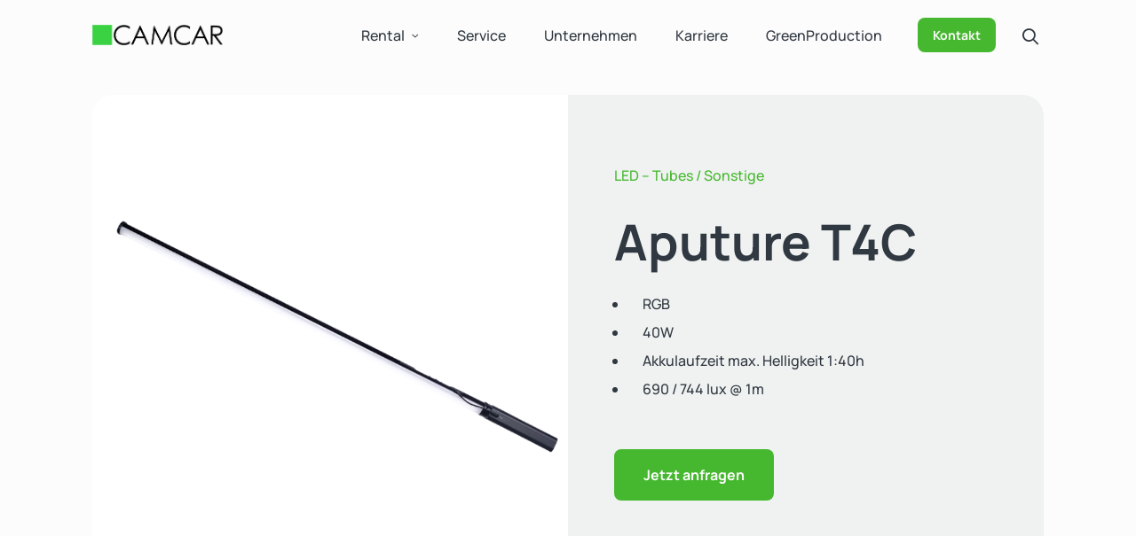

--- FILE ---
content_type: text/html; charset=UTF-8
request_url: https://www.camcar.de/produkte/aputure-t4c/
body_size: 19747
content:
<!DOCTYPE html>
<html lang="de">
    <head>
        <meta charset="UTF-8" />
<script type="text/javascript">
/* <![CDATA[ */
var gform;gform||(document.addEventListener("gform_main_scripts_loaded",function(){gform.scriptsLoaded=!0}),document.addEventListener("gform/theme/scripts_loaded",function(){gform.themeScriptsLoaded=!0}),window.addEventListener("DOMContentLoaded",function(){gform.domLoaded=!0}),gform={domLoaded:!1,scriptsLoaded:!1,themeScriptsLoaded:!1,isFormEditor:()=>"function"==typeof InitializeEditor,callIfLoaded:function(o){return!(!gform.domLoaded||!gform.scriptsLoaded||!gform.themeScriptsLoaded&&!gform.isFormEditor()||(gform.isFormEditor()&&console.warn("The use of gform.initializeOnLoaded() is deprecated in the form editor context and will be removed in Gravity Forms 3.1."),o(),0))},initializeOnLoaded:function(o){gform.callIfLoaded(o)||(document.addEventListener("gform_main_scripts_loaded",()=>{gform.scriptsLoaded=!0,gform.callIfLoaded(o)}),document.addEventListener("gform/theme/scripts_loaded",()=>{gform.themeScriptsLoaded=!0,gform.callIfLoaded(o)}),window.addEventListener("DOMContentLoaded",()=>{gform.domLoaded=!0,gform.callIfLoaded(o)}))},hooks:{action:{},filter:{}},addAction:function(o,r,e,t){gform.addHook("action",o,r,e,t)},addFilter:function(o,r,e,t){gform.addHook("filter",o,r,e,t)},doAction:function(o){gform.doHook("action",o,arguments)},applyFilters:function(o){return gform.doHook("filter",o,arguments)},removeAction:function(o,r){gform.removeHook("action",o,r)},removeFilter:function(o,r,e){gform.removeHook("filter",o,r,e)},addHook:function(o,r,e,t,n){null==gform.hooks[o][r]&&(gform.hooks[o][r]=[]);var d=gform.hooks[o][r];null==n&&(n=r+"_"+d.length),gform.hooks[o][r].push({tag:n,callable:e,priority:t=null==t?10:t})},doHook:function(r,o,e){var t;if(e=Array.prototype.slice.call(e,1),null!=gform.hooks[r][o]&&((o=gform.hooks[r][o]).sort(function(o,r){return o.priority-r.priority}),o.forEach(function(o){"function"!=typeof(t=o.callable)&&(t=window[t]),"action"==r?t.apply(null,e):e[0]=t.apply(null,e)})),"filter"==r)return e[0]},removeHook:function(o,r,t,n){var e;null!=gform.hooks[o][r]&&(e=(e=gform.hooks[o][r]).filter(function(o,r,e){return!!(null!=n&&n!=o.tag||null!=t&&t!=o.priority)}),gform.hooks[o][r]=e)}});
/* ]]> */
</script>

        <meta http-equiv="X-UA-Compatible" content="IE=edge">
        <meta name="viewport" content="width=device-width, initial-scale=1.0">
        <title>Aputure T4C - CAMCAR Filmgeräteverleih</title>
<link data-rocket-prefetch href="https://www.googletagmanager.com" rel="dns-prefetch">
<link data-rocket-prefetch href="https://accounts.google.com" rel="dns-prefetch">
<link data-rocket-prefetch href="https://js.hcaptcha.com" rel="dns-prefetch"><link rel="preload" data-rocket-preload as="image" href="https://www.camcar.de/wp-content/uploads/2023/09/T4C.png" imagesrcset="
                        https://www.camcar.de/wp-content/uploads/2023/09/T4C-576x0-c-default.webp 576w,
                        https://www.camcar.de/wp-content/uploads/2023/09/T4C-786x0-c-default.webp 786w,
                        https://www.camcar.de/wp-content/uploads/2023/09/T4C-1200x0-c-default.webp 1024w,
                        https://www.camcar.de/wp-content/uploads/2023/09/T4C-1600x0-c-default.webp 1326w,
                        https://www.camcar.de/wp-content/uploads/2023/09/T4C-1920x0-c-default.webp 1480w" imagesizes="" fetchpriority="high">
<meta name="dc.title" content="Aputure T4C - CAMCAR Filmgeräteverleih">
<meta name="dc.description" content="Aputure T4C LED Tube RGB. Jetzt anfragen.">
<meta name="dc.relation" content="https://www.camcar.de/produkte/aputure-t4c/">
<meta name="dc.source" content="https://www.camcar.de/">
<meta name="dc.language" content="de_DE">
<meta name="description" content="Aputure T4C LED Tube RGB. Jetzt anfragen.">
<meta name="robots" content="index, follow, max-snippet:-1, max-image-preview:large, max-video-preview:-1">
<link rel="canonical" href="https://www.camcar.de/produkte/aputure-t4c/">
<meta property="og:url" content="https://www.camcar.de/produkte/aputure-t4c/">
<meta property="og:site_name" content="CAMCAR Filmgeräteverleih">
<meta property="og:locale" content="de_DE">
<meta property="og:type" content="product">
<meta property="article:author" content="https://www.facebook.com/profile.php?id=100063559420860">
<meta property="article:publisher" content="https://www.facebook.com/profile.php?id=100063559420860">
<meta property="og:title" content="Aputure T4C - CAMCAR Filmgeräteverleih">
<meta property="og:description" content="Aputure T4C LED Tube RGB. Jetzt anfragen.">
<meta property="og:image" content="https://www.camcar.de/wp-content/uploads/2023/09/T4C.png">
<meta property="og:image:secure_url" content="https://www.camcar.de/wp-content/uploads/2023/09/T4C.png">
<meta property="og:image:width" content="1000">
<meta property="og:image:height" content="1000">
<meta property="fb:pages" content="">
<meta property="fb:admins" content="">
<meta property="fb:app_id" content="RobertP">
<meta name="twitter:card" content="summary">
<meta name="twitter:title" content="Aputure T4C - CAMCAR Filmgeräteverleih">
<meta name="twitter:description" content="Aputure T4C LED Tube RGB. Jetzt anfragen.">
<meta name="twitter:image" content="https://www.camcar.de/wp-content/uploads/2023/09/T4C.png">
<link rel='dns-prefetch' href='//www.googletagmanager.com' />
<script type="application/ld+json">{"@context":"https:\/\/schema.org","name":"Breadcrumb","@type":"BreadcrumbList","itemListElement":[{"@type":"ListItem","position":1,"item":{"@type":"WebPage","id":"https:\/\/www.camcar.de\/produkte\/aputure-t4c\/#webpage","url":"https:\/\/www.camcar.de\/produkte\/aputure-t4c\/","name":"Aputure T4C"}}]}</script>
<link rel="alternate" title="oEmbed (JSON)" type="application/json+oembed" href="https://www.camcar.de/wp-json/oembed/1.0/embed?url=https%3A%2F%2Fwww.camcar.de%2Fprodukte%2Faputure-t4c%2F" />
<link rel="alternate" title="oEmbed (XML)" type="text/xml+oembed" href="https://www.camcar.de/wp-json/oembed/1.0/embed?url=https%3A%2F%2Fwww.camcar.de%2Fprodukte%2Faputure-t4c%2F&#038;format=xml" />
<style id='wp-img-auto-sizes-contain-inline-css' type='text/css'>
img:is([sizes=auto i],[sizes^="auto," i]){contain-intrinsic-size:3000px 1500px}
/*# sourceURL=wp-img-auto-sizes-contain-inline-css */
</style>
<link data-minify="1" rel='stylesheet' id='dashicons-css' href='https://www.camcar.de/wp-content/cache/min/1/wp-includes/css/dashicons.min.css?ver=1768164067' type='text/css' media='all' />
<link data-minify="1" rel='stylesheet' id='gform_basic-css' href='https://www.camcar.de/wp-content/cache/background-css/1/www.camcar.de/wp-content/cache/min/1/wp-content/plugins/gravityforms/assets/css/dist/basic.min.css?ver=1768164067&wpr_t=1768796088' type='text/css' media='all' />
<link rel='stylesheet' id='gform_theme_components-css' href='https://www.camcar.de/wp-content/plugins/gravityforms/assets/css/dist/theme-components.min.css?ver=2.9.25' type='text/css' media='all' />
<link rel='stylesheet' id='gform_theme-css' href='https://www.camcar.de/wp-content/cache/background-css/1/www.camcar.de/wp-content/plugins/gravityforms/assets/css/dist/theme.min.css?ver=2.9.25&wpr_t=1768796088' type='text/css' media='all' />
<style id='classic-theme-styles-inline-css' type='text/css'>
/*! This file is auto-generated */
.wp-block-button__link{color:#fff;background-color:#32373c;border-radius:9999px;box-shadow:none;text-decoration:none;padding:calc(.667em + 2px) calc(1.333em + 2px);font-size:1.125em}.wp-block-file__button{background:#32373c;color:#fff;text-decoration:none}
/*# sourceURL=/wp-includes/css/classic-themes.min.css */
</style>
<link data-minify="1" rel='stylesheet' id='pb_animate-css' href='https://www.camcar.de/wp-content/cache/min/1/wp-content/plugins/ays-popup-box/public/css/animate.css?ver=1768164067' type='text/css' media='all' />
<link data-minify="1" rel='stylesheet' id='Cookielay-css' href='https://www.camcar.de/wp-content/cache/min/1/wp-content/plugins/cookielay/public/css/cookielay.css?ver=1768164067' type='text/css' media='all' />
<link data-minify="1" rel='stylesheet' id='vendor-css' href='https://www.camcar.de/wp-content/cache/min/1/wp-content/themes/camcar-website/dist/vendor.css?ver=1768164067' type='text/css' media='all' />
<link data-minify="1" rel='stylesheet' id='frontend-css' href='https://www.camcar.de/wp-content/cache/min/1/wp-content/themes/camcar-website/dist/frontend.css?ver=1768164067' type='text/css' media='all' />
<style id="kt_central_palette_gutenberg_css" type="text/css">.has-central-palette-1-color{color:#46BD2E}.has-central-palette-1-background-color{background-color:#46BD2E}
</style>
<script type="text/javascript" src="https://www.camcar.de/wp-includes/js/jquery/jquery.min.js?ver=3.7.1" id="jquery-core-js"></script>
<script type="text/javascript" src="https://www.camcar.de/wp-includes/js/jquery/jquery-migrate.min.js?ver=3.4.1" id="jquery-migrate-js"></script>
<script type="text/javascript" defer='defer' src="https://www.camcar.de/wp-content/plugins/gravityforms/js/jquery.json.min.js?ver=2.9.25" id="gform_json-js"></script>
<script type="text/javascript" id="gform_gravityforms-js-extra">
/* <![CDATA[ */
var gf_legacy = {"is_legacy":""};
var gf_global = {"gf_currency_config":{"name":"Euro","symbol_left":"","symbol_right":"&#8364;","symbol_padding":" ","thousand_separator":".","decimal_separator":",","decimals":2,"code":"EUR"},"base_url":"https://www.camcar.de/wp-content/plugins/gravityforms","number_formats":[],"spinnerUrl":"https://www.camcar.de/wp-content/plugins/gravityforms/images/spinner.svg","version_hash":"d04ea6826e4828b4ee6609b2a78596bf","strings":{"newRowAdded":"Neue Zeile hinzugef\u00fcgt.","rowRemoved":"Zeile entfernt","formSaved":"Das Formular wurde gespeichert. Der Inhalt beinhaltet den Link zum Zur\u00fcckkehren und Vervollst\u00e4ndigen des Formulars."}};
var gf_legacy = {"is_legacy":""};
var gf_global = {"gf_currency_config":{"name":"Euro","symbol_left":"","symbol_right":"&#8364;","symbol_padding":" ","thousand_separator":".","decimal_separator":",","decimals":2,"code":"EUR"},"base_url":"https://www.camcar.de/wp-content/plugins/gravityforms","number_formats":[],"spinnerUrl":"https://www.camcar.de/wp-content/plugins/gravityforms/images/spinner.svg","version_hash":"d04ea6826e4828b4ee6609b2a78596bf","strings":{"newRowAdded":"Neue Zeile hinzugef\u00fcgt.","rowRemoved":"Zeile entfernt","formSaved":"Das Formular wurde gespeichert. Der Inhalt beinhaltet den Link zum Zur\u00fcckkehren und Vervollst\u00e4ndigen des Formulars."}};
var gf_legacy = {"is_legacy":""};
var gf_global = {"gf_currency_config":{"name":"Euro","symbol_left":"","symbol_right":"&#8364;","symbol_padding":" ","thousand_separator":".","decimal_separator":",","decimals":2,"code":"EUR"},"base_url":"https://www.camcar.de/wp-content/plugins/gravityforms","number_formats":[],"spinnerUrl":"https://www.camcar.de/wp-content/plugins/gravityforms/images/spinner.svg","version_hash":"d04ea6826e4828b4ee6609b2a78596bf","strings":{"newRowAdded":"Neue Zeile hinzugef\u00fcgt.","rowRemoved":"Zeile entfernt","formSaved":"Das Formular wurde gespeichert. Der Inhalt beinhaltet den Link zum Zur\u00fcckkehren und Vervollst\u00e4ndigen des Formulars."}};
var gform_i18n = {"datepicker":{"days":{"monday":"Mo","tuesday":"Di","wednesday":"Mi","thursday":"Do","friday":"Fr","saturday":"Sa","sunday":"So"},"months":{"january":"Januar","february":"Februar","march":"M\u00e4rz","april":"April","may":"Mai","june":"Juni","july":"Juli","august":"August","september":"September","october":"Oktober","november":"November","december":"Dezember"},"firstDay":1,"iconText":"Datum ausw\u00e4hlen"}};
var gf_legacy_multi = {"3":"","4":"","5":""};
var gform_gravityforms = {"strings":{"invalid_file_extension":"Dieser Dateityp kann nicht hochgeladen werden. Zul\u00e4ssig sind die folgenden:","delete_file":"Diese Datei l\u00f6schen","in_progress":"In Bearbeitung","file_exceeds_limit":"Maximale Dateigr\u00f6\u00dfe \u00fcberschritten","illegal_extension":"Dateityp nicht zul\u00e4ssig.","max_reached":"Maximale Dateianzahl erreicht","unknown_error":"Ein Problem ist beim Speichern der Datei auf dem Server aufgetreten.","currently_uploading":"Bitte warte bis alle Dateien vollst\u00e4ndig hochgeladen wurden.","cancel":"Abbrechen","cancel_upload":"Upload abbrechen","cancelled":"Abgebrochen","error":"Fehler","message":"Nachricht"},"vars":{"images_url":"https://www.camcar.de/wp-content/plugins/gravityforms/images"}};
//# sourceURL=gform_gravityforms-js-extra
/* ]]> */
</script>
<script type="text/javascript" defer='defer' src="https://www.camcar.de/wp-content/plugins/gravityforms/js/gravityforms.min.js?ver=2.9.25" id="gform_gravityforms-js"></script>
<script type="text/javascript" defer='defer' src="https://www.camcar.de/wp-content/plugins/gravityforms/assets/js/dist/utils.min.js?ver=48a3755090e76a154853db28fc254681" id="gform_gravityforms_utils-js"></script>
<script type="text/javascript" id="ays-pb-js-extra">
/* <![CDATA[ */
var pbLocalizeObj = {"ajax":"https://www.camcar.de/wp-admin/admin-ajax.php","seconds":"seconds","thisWillClose":"This will close in","icons":{"close_icon":"\u003Csvg class=\"ays_pb_material_close_icon\" xmlns=\"https://www.w3.org/2000/svg\" height=\"36px\" viewBox=\"0 0 24 24\" width=\"36px\" fill=\"#000000\" alt=\"Pop-up Close\"\u003E\u003Cpath d=\"M0 0h24v24H0z\" fill=\"none\"/\u003E\u003Cpath d=\"M19 6.41L17.59 5 12 10.59 6.41 5 5 6.41 10.59 12 5 17.59 6.41 19 12 13.41 17.59 19 19 17.59 13.41 12z\"/\u003E\u003C/svg\u003E","close_circle_icon":"\u003Csvg class=\"ays_pb_material_close_circle_icon\" xmlns=\"https://www.w3.org/2000/svg\" height=\"24\" viewBox=\"0 0 24 24\" width=\"36\" alt=\"Pop-up Close\"\u003E\u003Cpath d=\"M0 0h24v24H0z\" fill=\"none\"/\u003E\u003Cpath d=\"M12 2C6.47 2 2 6.47 2 12s4.47 10 10 10 10-4.47 10-10S17.53 2 12 2zm5 13.59L15.59 17 12 13.41 8.41 17 7 15.59 10.59 12 7 8.41 8.41 7 12 10.59 15.59 7 17 8.41 13.41 12 17 15.59z\"/\u003E\u003C/svg\u003E","volume_up_icon":"\u003Csvg class=\"ays_pb_fa_volume\" xmlns=\"https://www.w3.org/2000/svg\" height=\"24\" viewBox=\"0 0 24 24\" width=\"36\"\u003E\u003Cpath d=\"M0 0h24v24H0z\" fill=\"none\"/\u003E\u003Cpath d=\"M3 9v6h4l5 5V4L7 9H3zm13.5 3c0-1.77-1.02-3.29-2.5-4.03v8.05c1.48-.73 2.5-2.25 2.5-4.02zM14 3.23v2.06c2.89.86 5 3.54 5 6.71s-2.11 5.85-5 6.71v2.06c4.01-.91 7-4.49 7-8.77s-2.99-7.86-7-8.77z\"/\u003E\u003C/svg\u003E","volume_mute_icon":"\u003Csvg xmlns=\"https://www.w3.org/2000/svg\" height=\"24\" viewBox=\"0 0 24 24\" width=\"24\"\u003E\u003Cpath d=\"M0 0h24v24H0z\" fill=\"none\"/\u003E\u003Cpath d=\"M7 9v6h4l5 5V4l-5 5H7z\"/\u003E\u003C/svg\u003E"}};
//# sourceURL=ays-pb-js-extra
/* ]]> */
</script>
<script data-minify="1" type="text/javascript" src="https://www.camcar.de/wp-content/cache/min/1/wp-content/plugins/ays-popup-box/public/js/ays-pb-public.js?ver=1768164067" id="ays-pb-js"></script>
<link rel="https://api.w.org/" href="https://www.camcar.de/wp-json/" /><link rel="alternate" title="JSON" type="application/json" href="https://www.camcar.de/wp-json/wp/v2/product/1536" /><link rel="EditURI" type="application/rsd+xml" title="RSD" href="https://www.camcar.de/xmlrpc.php?rsd" />
<meta name="generator" content="WordPress 6.9" />
<link rel='shortlink' href='https://www.camcar.de/?p=1536' />
<style>
#cookielay:before {
    background: #151515;
}
#cookielay .cookielay__box .cl-box {
    background: #ffffff;
}
#cookielay .cookielay__content,
#cookielay .cookielay__settings {
    background: #ffffff;
}
#cookielay .cl-button--text {
    color: #151515;
}
#cookielay .cl-button--text:hover {
    color: #151515;
}
#cookielay .cl-button--text:after {
    background: #151515;
}
#cookielay .cl-button--text:hover:after {
    background: #151515;
}
#cookielay .cl-button--primary {
    color: #ffffff;
    background: #151515;
}
#cookielay .cl-button--primary:hover {
    color: #ffffff;
    background: #151515;
}
#cookielay .cl-button--secondary {
    color: #151515;
    border-color: #151515;
}
#cookielay .cl-button--secondary:hover {
    color: #ffffff;
    border-color: #151515;
    background: #151515;
}
#cookielay .cl-close:before,
#cookielay .cl-close:after {
    background: #151515;
}
#cookielay .cl-title {
    color: #151515;
    border-bottom: solid 1px #f0f0f0;
}
#cookielay .cl-desc {
    color: #151515;
}
#cookielay .cl-checkbox {
    color: #151515;
}
#cookielay .cl-checkbox span {
    border-color: #151515;
}
#cookielay .cl-checkbox input:checked + span {
    background: #151515;
}
#cookielay .cl-checkbox input:checked + span:before {
    color: #ffffff;
}
#cookielay .cl-footer {
    border-top: solid 1px #f0f0f0;
}
#cookielay .cl-footer .cl-links a {
    color: #151515;
}
#cookielay .cl-footer .cl-branding a {
    color: #151515;
}
#cookielay .cl-footer .cl-branding a svg .st0 {
    fill: #434343;
}
#cookielay .cl-footer .cl-branding a svg .st1 {
    fill: #151515;;
}
#cookielay .cl-inner {
    border-color: #efefef;
}
#cookielay .cl-accordions .cl-accordion .cl-accordion__inner {
    background: #efefef;
    color: #151515;
}
#cookielay .cl-accordions .cl-accordion .cl-accordion__inner .cl-accordion__content .cl-cookies {
    border-color: #ffffff;
}
#cookielay .cl-accordions .cl-accordion .cl-accordion__inner .cl-accordion__content .cl-cookies .cl-cookie {
    border-color: #ffffff;
}
#cookielay .cl-accordions .cl-accordion .cl-accordion__inner .cl-accordion__content .cl-cookies .cl-cookie table tr td a {
    color: #151515;
}
#cookielay .cl-switch .cl-switch__slider {
    background: #bfbfbf;
}
#cookielay .cl-switch .cl-switch__slider:before {
    background: #737373;
}
#cookielay .cl-switch .cl-switch__slider:after {
    color: #737373;
}
#cookielay .cl-switch input:checked + .cl-switch__slider:before {
    background: #151515;
}
#cookielay .cl-switch input:checked + .cl-switch__slider:after {
    color: #151515;
}
</style><meta name="generator" content="Site Kit by Google 1.170.0" /><link rel="apple-touch-icon" sizes="180x180" href="https://www.camcar.de/wp-content/themes/camcar-website/dist/assets/favicon/apple-touch-icon.png">
        <link rel="icon" type="image/png" sizes="32x32" href="https://www.camcar.de/wp-content/themes/camcar-website/dist/assets/favicon/favicon-32x32.png">
        <link rel="icon" type="image/png" sizes="16x16" href="https://www.camcar.de/wp-content/themes/camcar-website/dist/assets/favicon/favicon-16x16.png">
        <link rel="manifest" href="https://www.camcar.de/wp-content/themes/camcar-website/dist/assets/favicon/site.webmanifest">
        <link rel="mask-icon" href="https://www.camcar.de/wp-content/themes/camcar-website/dist/assets/favicon/safari-pinned-tab.svg" color="#262626">
        <link rel="shortcut icon" href="https://www.camcar.de/wp-content/themes/camcar-website/dist/assets/favicon/favicon.ico">
        <meta name="msapplication-TileColor" content="#ffffff">
        <meta name="msapplication-config" content="https://www.camcar.de/wp-content/themes/camcar-website/dist/assets/favicon/browserconfig.xml">
        <meta name="theme-color" content="#ffffff"><style>.breadcrumb {list-style:none;margin:0;padding-inline-start:0;}.breadcrumb li {margin:0;display:inline-block;position:relative;}.breadcrumb li::after{content:' - ';margin-left:5px;margin-right:5px;}.breadcrumb li:last-child::after{display:none}</style><link rel="icon" href="https://www.camcar.de/wp-content/uploads/2024/06/cropped-google_logo-32x32.png" sizes="32x32" />
<link rel="icon" href="https://www.camcar.de/wp-content/uploads/2024/06/cropped-google_logo-192x192.png" sizes="192x192" />
<link rel="apple-touch-icon" href="https://www.camcar.de/wp-content/uploads/2024/06/cropped-google_logo-180x180.png" />
<meta name="msapplication-TileImage" content="https://www.camcar.de/wp-content/uploads/2024/06/cropped-google_logo-270x270.png" />

<script async src='https://www.googletagmanager.com/gtag/js?id=GT-5NX85TZQ'></script><script>
window.dataLayer = window.dataLayer || [];
function gtag(){dataLayer.push(arguments);}gtag('js', new Date());
gtag('set', 'cookie_domain', 'auto');
gtag('set', 'cookie_flags', 'SameSite=None;Secure');

 gtag('config', 'GT-5NX85TZQ' , {});

</script>

    <style id='global-styles-inline-css' type='text/css'>
:root{--wp--preset--aspect-ratio--square: 1;--wp--preset--aspect-ratio--4-3: 4/3;--wp--preset--aspect-ratio--3-4: 3/4;--wp--preset--aspect-ratio--3-2: 3/2;--wp--preset--aspect-ratio--2-3: 2/3;--wp--preset--aspect-ratio--16-9: 16/9;--wp--preset--aspect-ratio--9-16: 9/16;--wp--preset--color--black: #000000;--wp--preset--color--cyan-bluish-gray: #abb8c3;--wp--preset--color--white: #ffffff;--wp--preset--color--pale-pink: #f78da7;--wp--preset--color--vivid-red: #cf2e2e;--wp--preset--color--luminous-vivid-orange: #ff6900;--wp--preset--color--luminous-vivid-amber: #fcb900;--wp--preset--color--light-green-cyan: #7bdcb5;--wp--preset--color--vivid-green-cyan: #00d084;--wp--preset--color--pale-cyan-blue: #8ed1fc;--wp--preset--color--vivid-cyan-blue: #0693e3;--wp--preset--color--vivid-purple: #9b51e0;--wp--preset--color--central-palette-1: #46BD2E;--wp--preset--gradient--vivid-cyan-blue-to-vivid-purple: linear-gradient(135deg,rgb(6,147,227) 0%,rgb(155,81,224) 100%);--wp--preset--gradient--light-green-cyan-to-vivid-green-cyan: linear-gradient(135deg,rgb(122,220,180) 0%,rgb(0,208,130) 100%);--wp--preset--gradient--luminous-vivid-amber-to-luminous-vivid-orange: linear-gradient(135deg,rgb(252,185,0) 0%,rgb(255,105,0) 100%);--wp--preset--gradient--luminous-vivid-orange-to-vivid-red: linear-gradient(135deg,rgb(255,105,0) 0%,rgb(207,46,46) 100%);--wp--preset--gradient--very-light-gray-to-cyan-bluish-gray: linear-gradient(135deg,rgb(238,238,238) 0%,rgb(169,184,195) 100%);--wp--preset--gradient--cool-to-warm-spectrum: linear-gradient(135deg,rgb(74,234,220) 0%,rgb(151,120,209) 20%,rgb(207,42,186) 40%,rgb(238,44,130) 60%,rgb(251,105,98) 80%,rgb(254,248,76) 100%);--wp--preset--gradient--blush-light-purple: linear-gradient(135deg,rgb(255,206,236) 0%,rgb(152,150,240) 100%);--wp--preset--gradient--blush-bordeaux: linear-gradient(135deg,rgb(254,205,165) 0%,rgb(254,45,45) 50%,rgb(107,0,62) 100%);--wp--preset--gradient--luminous-dusk: linear-gradient(135deg,rgb(255,203,112) 0%,rgb(199,81,192) 50%,rgb(65,88,208) 100%);--wp--preset--gradient--pale-ocean: linear-gradient(135deg,rgb(255,245,203) 0%,rgb(182,227,212) 50%,rgb(51,167,181) 100%);--wp--preset--gradient--electric-grass: linear-gradient(135deg,rgb(202,248,128) 0%,rgb(113,206,126) 100%);--wp--preset--gradient--midnight: linear-gradient(135deg,rgb(2,3,129) 0%,rgb(40,116,252) 100%);--wp--preset--font-size--small: 13px;--wp--preset--font-size--medium: 20px;--wp--preset--font-size--large: 36px;--wp--preset--font-size--x-large: 42px;--wp--preset--spacing--20: 0.44rem;--wp--preset--spacing--30: 0.67rem;--wp--preset--spacing--40: 1rem;--wp--preset--spacing--50: 1.5rem;--wp--preset--spacing--60: 2.25rem;--wp--preset--spacing--70: 3.38rem;--wp--preset--spacing--80: 5.06rem;--wp--preset--shadow--natural: 6px 6px 9px rgba(0, 0, 0, 0.2);--wp--preset--shadow--deep: 12px 12px 50px rgba(0, 0, 0, 0.4);--wp--preset--shadow--sharp: 6px 6px 0px rgba(0, 0, 0, 0.2);--wp--preset--shadow--outlined: 6px 6px 0px -3px rgb(255, 255, 255), 6px 6px rgb(0, 0, 0);--wp--preset--shadow--crisp: 6px 6px 0px rgb(0, 0, 0);}:where(.is-layout-flex){gap: 0.5em;}:where(.is-layout-grid){gap: 0.5em;}body .is-layout-flex{display: flex;}.is-layout-flex{flex-wrap: wrap;align-items: center;}.is-layout-flex > :is(*, div){margin: 0;}body .is-layout-grid{display: grid;}.is-layout-grid > :is(*, div){margin: 0;}:where(.wp-block-columns.is-layout-flex){gap: 2em;}:where(.wp-block-columns.is-layout-grid){gap: 2em;}:where(.wp-block-post-template.is-layout-flex){gap: 1.25em;}:where(.wp-block-post-template.is-layout-grid){gap: 1.25em;}.has-black-color{color: var(--wp--preset--color--black) !important;}.has-cyan-bluish-gray-color{color: var(--wp--preset--color--cyan-bluish-gray) !important;}.has-white-color{color: var(--wp--preset--color--white) !important;}.has-pale-pink-color{color: var(--wp--preset--color--pale-pink) !important;}.has-vivid-red-color{color: var(--wp--preset--color--vivid-red) !important;}.has-luminous-vivid-orange-color{color: var(--wp--preset--color--luminous-vivid-orange) !important;}.has-luminous-vivid-amber-color{color: var(--wp--preset--color--luminous-vivid-amber) !important;}.has-light-green-cyan-color{color: var(--wp--preset--color--light-green-cyan) !important;}.has-vivid-green-cyan-color{color: var(--wp--preset--color--vivid-green-cyan) !important;}.has-pale-cyan-blue-color{color: var(--wp--preset--color--pale-cyan-blue) !important;}.has-vivid-cyan-blue-color{color: var(--wp--preset--color--vivid-cyan-blue) !important;}.has-vivid-purple-color{color: var(--wp--preset--color--vivid-purple) !important;}.has-black-background-color{background-color: var(--wp--preset--color--black) !important;}.has-cyan-bluish-gray-background-color{background-color: var(--wp--preset--color--cyan-bluish-gray) !important;}.has-white-background-color{background-color: var(--wp--preset--color--white) !important;}.has-pale-pink-background-color{background-color: var(--wp--preset--color--pale-pink) !important;}.has-vivid-red-background-color{background-color: var(--wp--preset--color--vivid-red) !important;}.has-luminous-vivid-orange-background-color{background-color: var(--wp--preset--color--luminous-vivid-orange) !important;}.has-luminous-vivid-amber-background-color{background-color: var(--wp--preset--color--luminous-vivid-amber) !important;}.has-light-green-cyan-background-color{background-color: var(--wp--preset--color--light-green-cyan) !important;}.has-vivid-green-cyan-background-color{background-color: var(--wp--preset--color--vivid-green-cyan) !important;}.has-pale-cyan-blue-background-color{background-color: var(--wp--preset--color--pale-cyan-blue) !important;}.has-vivid-cyan-blue-background-color{background-color: var(--wp--preset--color--vivid-cyan-blue) !important;}.has-vivid-purple-background-color{background-color: var(--wp--preset--color--vivid-purple) !important;}.has-black-border-color{border-color: var(--wp--preset--color--black) !important;}.has-cyan-bluish-gray-border-color{border-color: var(--wp--preset--color--cyan-bluish-gray) !important;}.has-white-border-color{border-color: var(--wp--preset--color--white) !important;}.has-pale-pink-border-color{border-color: var(--wp--preset--color--pale-pink) !important;}.has-vivid-red-border-color{border-color: var(--wp--preset--color--vivid-red) !important;}.has-luminous-vivid-orange-border-color{border-color: var(--wp--preset--color--luminous-vivid-orange) !important;}.has-luminous-vivid-amber-border-color{border-color: var(--wp--preset--color--luminous-vivid-amber) !important;}.has-light-green-cyan-border-color{border-color: var(--wp--preset--color--light-green-cyan) !important;}.has-vivid-green-cyan-border-color{border-color: var(--wp--preset--color--vivid-green-cyan) !important;}.has-pale-cyan-blue-border-color{border-color: var(--wp--preset--color--pale-cyan-blue) !important;}.has-vivid-cyan-blue-border-color{border-color: var(--wp--preset--color--vivid-cyan-blue) !important;}.has-vivid-purple-border-color{border-color: var(--wp--preset--color--vivid-purple) !important;}.has-vivid-cyan-blue-to-vivid-purple-gradient-background{background: var(--wp--preset--gradient--vivid-cyan-blue-to-vivid-purple) !important;}.has-light-green-cyan-to-vivid-green-cyan-gradient-background{background: var(--wp--preset--gradient--light-green-cyan-to-vivid-green-cyan) !important;}.has-luminous-vivid-amber-to-luminous-vivid-orange-gradient-background{background: var(--wp--preset--gradient--luminous-vivid-amber-to-luminous-vivid-orange) !important;}.has-luminous-vivid-orange-to-vivid-red-gradient-background{background: var(--wp--preset--gradient--luminous-vivid-orange-to-vivid-red) !important;}.has-very-light-gray-to-cyan-bluish-gray-gradient-background{background: var(--wp--preset--gradient--very-light-gray-to-cyan-bluish-gray) !important;}.has-cool-to-warm-spectrum-gradient-background{background: var(--wp--preset--gradient--cool-to-warm-spectrum) !important;}.has-blush-light-purple-gradient-background{background: var(--wp--preset--gradient--blush-light-purple) !important;}.has-blush-bordeaux-gradient-background{background: var(--wp--preset--gradient--blush-bordeaux) !important;}.has-luminous-dusk-gradient-background{background: var(--wp--preset--gradient--luminous-dusk) !important;}.has-pale-ocean-gradient-background{background: var(--wp--preset--gradient--pale-ocean) !important;}.has-electric-grass-gradient-background{background: var(--wp--preset--gradient--electric-grass) !important;}.has-midnight-gradient-background{background: var(--wp--preset--gradient--midnight) !important;}.has-small-font-size{font-size: var(--wp--preset--font-size--small) !important;}.has-medium-font-size{font-size: var(--wp--preset--font-size--medium) !important;}.has-large-font-size{font-size: var(--wp--preset--font-size--large) !important;}.has-x-large-font-size{font-size: var(--wp--preset--font-size--x-large) !important;}
/*# sourceURL=global-styles-inline-css */
</style>
<link rel='stylesheet' id='ays-pb-min-css' href='https://www.camcar.de/wp-content/cache/background-css/1/www.camcar.de/wp-content/plugins/ays-popup-box/public/css/ays-pb-public-min.css?ver=6.1.1&wpr_t=1768796088' type='text/css' media='all' />
<style id="wpr-lazyload-bg-container"></style><style id="wpr-lazyload-bg-exclusion"></style>
<noscript>
<style id="wpr-lazyload-bg-nostyle">.gform_wrapper.gravity-theme .chosen-container-single .chosen-single abbr{--wpr-bg-075c0de2-2749-4bdf-972f-a523ebcaaac0: url('https://www.camcar.de/wp-content/plugins/gravityforms/legacy/css/chosen-sprite.png');}.gform_wrapper.gravity-theme .chosen-container-single .chosen-single div b{--wpr-bg-089cc11e-acd8-44e7-ab26-4413ebba977c: url('https://www.camcar.de/wp-content/plugins/gravityforms/legacy/css/chosen-sprite.png');}.gform_wrapper.gravity-theme .chosen-container-single .chosen-search input[type=text]{--wpr-bg-2e939cec-1557-4691-9245-3d809be94863: url('https://www.camcar.de/wp-content/plugins/gravityforms/legacy/css/chosen-sprite.png');}.gform_wrapper.gravity-theme .chosen-container-multi .chosen-choices li.search-choice .search-choice-close{--wpr-bg-fb38b09d-ac72-457b-a689-ffef4e52b8d0: url('https://www.camcar.de/wp-content/plugins/gravityforms/legacy/css/chosen-sprite.png');}.gform_wrapper.gravity-theme .chosen-rtl .chosen-search input[type=text]{--wpr-bg-e4387159-23f7-46bb-9c7e-2d0f9a69cdd8: url('https://www.camcar.de/wp-content/plugins/gravityforms/legacy/css/chosen-sprite.png');}.gform_wrapper.gravity-theme .gform_card_icon_container div.gform_card_icon.gform_card_icon_selected::after{--wpr-bg-057de2be-e41d-4a58-a5fc-d35ddf57d95a: url('https://www.camcar.de/wp-content/plugins/gravityforms/images/gf-creditcards-check.svg');}.gform_wrapper.gravity-theme .gfield_list_icons button{--wpr-bg-6a4b5bfc-176d-4748-8547-0eaa6c2dd613: url('https://www.camcar.de/wp-content/plugins/gravityforms/images/list-add.svg');}.gform_wrapper.gravity-theme .chosen-container .chosen-results-scroll-down span,.gform_wrapper.gravity-theme .chosen-container .chosen-results-scroll-up span,.gform_wrapper.gravity-theme .chosen-container-multi .chosen-choices .search-choice .search-choice-close,.gform_wrapper.gravity-theme .chosen-container-single .chosen-search input[type=text],.gform_wrapper.gravity-theme .chosen-container-single .chosen-single abbr,.gform_wrapper.gravity-theme .chosen-container-single .chosen-single div b,.gform_wrapper.gravity-theme .chosen-rtl .chosen-search input[type=text]{--wpr-bg-5967718a-5912-4880-b2d5-877286053557: url('https://www.camcar.de/wp-content/plugins/gravityforms/legacy/css/chosen-sprite@2x.png');}.gform_wrapper.gravity-theme .gform_card_icon_container div.gform_card_icon{--wpr-bg-a464b449-9212-4ee7-9535-02ac7f604e08: url('https://www.camcar.de/wp-content/plugins/gravityforms/images/gf-creditcards.svg');}.gform_wrapper.gravity-theme .ginput_container_creditcard .ginput_card_security_code_icon{--wpr-bg-e2577161-d494-453f-bbe4-cae7fda3c32c: url('https://www.camcar.de/wp-content/plugins/gravityforms/images/gf-creditcards.svg');}.gform_wrapper.gravity-theme .gfield_list_icons button.delete_list_item{--wpr-bg-c4afc4d9-0c2b-4096-bc12-d5f212398e2a: url('https://www.camcar.de/wp-content/plugins/gravityforms/images/list-remove.svg');}.gravity-theme.ui-datepicker .ui-datepicker-header select{--wpr-bg-5c1904ef-9bfc-45f2-9b29-8da1272b0bbb: url('https://www.camcar.de/wp-content/plugins/gravityforms/images/theme/down-arrow.svg');}.ays_cmd_i-prompt{--wpr-bg-3ee6aecc-8c96-49df-a42f-5f70c54ae74e: url('https://cdn4.iconfinder.com/data/icons/small-n-flat/24/terminal-48.png');}</style>
</noscript>
<script type="application/javascript">const rocket_pairs = [{"selector":".gform_wrapper.gravity-theme .chosen-container-single .chosen-single abbr","style":".gform_wrapper.gravity-theme .chosen-container-single .chosen-single abbr{--wpr-bg-075c0de2-2749-4bdf-972f-a523ebcaaac0: url('https:\/\/www.camcar.de\/wp-content\/plugins\/gravityforms\/legacy\/css\/chosen-sprite.png');}","hash":"075c0de2-2749-4bdf-972f-a523ebcaaac0","url":"https:\/\/www.camcar.de\/wp-content\/plugins\/gravityforms\/legacy\/css\/chosen-sprite.png"},{"selector":".gform_wrapper.gravity-theme .chosen-container-single .chosen-single div b","style":".gform_wrapper.gravity-theme .chosen-container-single .chosen-single div b{--wpr-bg-089cc11e-acd8-44e7-ab26-4413ebba977c: url('https:\/\/www.camcar.de\/wp-content\/plugins\/gravityforms\/legacy\/css\/chosen-sprite.png');}","hash":"089cc11e-acd8-44e7-ab26-4413ebba977c","url":"https:\/\/www.camcar.de\/wp-content\/plugins\/gravityforms\/legacy\/css\/chosen-sprite.png"},{"selector":".gform_wrapper.gravity-theme .chosen-container-single .chosen-search input[type=text]","style":".gform_wrapper.gravity-theme .chosen-container-single .chosen-search input[type=text]{--wpr-bg-2e939cec-1557-4691-9245-3d809be94863: url('https:\/\/www.camcar.de\/wp-content\/plugins\/gravityforms\/legacy\/css\/chosen-sprite.png');}","hash":"2e939cec-1557-4691-9245-3d809be94863","url":"https:\/\/www.camcar.de\/wp-content\/plugins\/gravityforms\/legacy\/css\/chosen-sprite.png"},{"selector":".gform_wrapper.gravity-theme .chosen-container-multi .chosen-choices li.search-choice .search-choice-close","style":".gform_wrapper.gravity-theme .chosen-container-multi .chosen-choices li.search-choice .search-choice-close{--wpr-bg-fb38b09d-ac72-457b-a689-ffef4e52b8d0: url('https:\/\/www.camcar.de\/wp-content\/plugins\/gravityforms\/legacy\/css\/chosen-sprite.png');}","hash":"fb38b09d-ac72-457b-a689-ffef4e52b8d0","url":"https:\/\/www.camcar.de\/wp-content\/plugins\/gravityforms\/legacy\/css\/chosen-sprite.png"},{"selector":".gform_wrapper.gravity-theme .chosen-rtl .chosen-search input[type=text]","style":".gform_wrapper.gravity-theme .chosen-rtl .chosen-search input[type=text]{--wpr-bg-e4387159-23f7-46bb-9c7e-2d0f9a69cdd8: url('https:\/\/www.camcar.de\/wp-content\/plugins\/gravityforms\/legacy\/css\/chosen-sprite.png');}","hash":"e4387159-23f7-46bb-9c7e-2d0f9a69cdd8","url":"https:\/\/www.camcar.de\/wp-content\/plugins\/gravityforms\/legacy\/css\/chosen-sprite.png"},{"selector":".gform_wrapper.gravity-theme .gform_card_icon_container div.gform_card_icon.gform_card_icon_selected","style":".gform_wrapper.gravity-theme .gform_card_icon_container div.gform_card_icon.gform_card_icon_selected::after{--wpr-bg-057de2be-e41d-4a58-a5fc-d35ddf57d95a: url('https:\/\/www.camcar.de\/wp-content\/plugins\/gravityforms\/images\/gf-creditcards-check.svg');}","hash":"057de2be-e41d-4a58-a5fc-d35ddf57d95a","url":"https:\/\/www.camcar.de\/wp-content\/plugins\/gravityforms\/images\/gf-creditcards-check.svg"},{"selector":".gform_wrapper.gravity-theme .gfield_list_icons button","style":".gform_wrapper.gravity-theme .gfield_list_icons button{--wpr-bg-6a4b5bfc-176d-4748-8547-0eaa6c2dd613: url('https:\/\/www.camcar.de\/wp-content\/plugins\/gravityforms\/images\/list-add.svg');}","hash":"6a4b5bfc-176d-4748-8547-0eaa6c2dd613","url":"https:\/\/www.camcar.de\/wp-content\/plugins\/gravityforms\/images\/list-add.svg"},{"selector":".gform_wrapper.gravity-theme .chosen-container .chosen-results-scroll-down span,.gform_wrapper.gravity-theme .chosen-container .chosen-results-scroll-up span,.gform_wrapper.gravity-theme .chosen-container-multi .chosen-choices .search-choice .search-choice-close,.gform_wrapper.gravity-theme .chosen-container-single .chosen-search input[type=text],.gform_wrapper.gravity-theme .chosen-container-single .chosen-single abbr,.gform_wrapper.gravity-theme .chosen-container-single .chosen-single div b,.gform_wrapper.gravity-theme .chosen-rtl .chosen-search input[type=text]","style":".gform_wrapper.gravity-theme .chosen-container .chosen-results-scroll-down span,.gform_wrapper.gravity-theme .chosen-container .chosen-results-scroll-up span,.gform_wrapper.gravity-theme .chosen-container-multi .chosen-choices .search-choice .search-choice-close,.gform_wrapper.gravity-theme .chosen-container-single .chosen-search input[type=text],.gform_wrapper.gravity-theme .chosen-container-single .chosen-single abbr,.gform_wrapper.gravity-theme .chosen-container-single .chosen-single div b,.gform_wrapper.gravity-theme .chosen-rtl .chosen-search input[type=text]{--wpr-bg-5967718a-5912-4880-b2d5-877286053557: url('https:\/\/www.camcar.de\/wp-content\/plugins\/gravityforms\/legacy\/css\/chosen-sprite@2x.png');}","hash":"5967718a-5912-4880-b2d5-877286053557","url":"https:\/\/www.camcar.de\/wp-content\/plugins\/gravityforms\/legacy\/css\/chosen-sprite@2x.png"},{"selector":".gform_wrapper.gravity-theme .gform_card_icon_container div.gform_card_icon","style":".gform_wrapper.gravity-theme .gform_card_icon_container div.gform_card_icon{--wpr-bg-a464b449-9212-4ee7-9535-02ac7f604e08: url('https:\/\/www.camcar.de\/wp-content\/plugins\/gravityforms\/images\/gf-creditcards.svg');}","hash":"a464b449-9212-4ee7-9535-02ac7f604e08","url":"https:\/\/www.camcar.de\/wp-content\/plugins\/gravityforms\/images\/gf-creditcards.svg"},{"selector":".gform_wrapper.gravity-theme .ginput_container_creditcard .ginput_card_security_code_icon","style":".gform_wrapper.gravity-theme .ginput_container_creditcard .ginput_card_security_code_icon{--wpr-bg-e2577161-d494-453f-bbe4-cae7fda3c32c: url('https:\/\/www.camcar.de\/wp-content\/plugins\/gravityforms\/images\/gf-creditcards.svg');}","hash":"e2577161-d494-453f-bbe4-cae7fda3c32c","url":"https:\/\/www.camcar.de\/wp-content\/plugins\/gravityforms\/images\/gf-creditcards.svg"},{"selector":".gform_wrapper.gravity-theme .gfield_list_icons button.delete_list_item","style":".gform_wrapper.gravity-theme .gfield_list_icons button.delete_list_item{--wpr-bg-c4afc4d9-0c2b-4096-bc12-d5f212398e2a: url('https:\/\/www.camcar.de\/wp-content\/plugins\/gravityforms\/images\/list-remove.svg');}","hash":"c4afc4d9-0c2b-4096-bc12-d5f212398e2a","url":"https:\/\/www.camcar.de\/wp-content\/plugins\/gravityforms\/images\/list-remove.svg"},{"selector":".gravity-theme.ui-datepicker .ui-datepicker-header select","style":".gravity-theme.ui-datepicker .ui-datepicker-header select{--wpr-bg-5c1904ef-9bfc-45f2-9b29-8da1272b0bbb: url('https:\/\/www.camcar.de\/wp-content\/plugins\/gravityforms\/images\/theme\/down-arrow.svg');}","hash":"5c1904ef-9bfc-45f2-9b29-8da1272b0bbb","url":"https:\/\/www.camcar.de\/wp-content\/plugins\/gravityforms\/images\/theme\/down-arrow.svg"},{"selector":".ays_cmd_i-prompt","style":".ays_cmd_i-prompt{--wpr-bg-3ee6aecc-8c96-49df-a42f-5f70c54ae74e: url('https:\/\/cdn4.iconfinder.com\/data\/icons\/small-n-flat\/24\/terminal-48.png');}","hash":"3ee6aecc-8c96-49df-a42f-5f70c54ae74e","url":"https:\/\/cdn4.iconfinder.com\/data\/icons\/small-n-flat\/24\/terminal-48.png"}]; const rocket_excluded_pairs = [];</script><meta name="generator" content="WP Rocket 3.20.3" data-wpr-features="wpr_lazyload_css_bg_img wpr_minify_js wpr_preconnect_external_domains wpr_oci wpr_minify_css wpr_preload_links wpr_desktop" /></head>
    <body class="product-page">
        
	


<div  class="search-overlay">
	<div  class="search-overlay__logo">
		<a href="https://www.camcar.de" aria-label="Homepage">
						<img src="https://www.camcar.de/wp-content/uploads/2023/06/MicrosoftTeams-image.png" alt="Logo" class="header__logo header__logo--dark">
		</a>
	</div>
	<div  class="search-overlay__inner">
		<form action="/" method="get" id="searchform" role="search">
			<div class="search-overlay__box">
				<input type="text" name="s" id="s" placeholder="Suche" value="" class="search-overlay__input">
				<button type="submit" class="button button--secondary">
					<i class="fa-regular fa-magnifying-glass"></i>
				</button>
			</div>
		</form>
		<div  class="search-overlay__recommendations">
			<span>Wird auch oft gesucht</span>
			<ul>
				<li>Spiegelreflexkamera</li>
				<li>Weitwinkelobjektiv</li>
				<li>GoPro</li>
			</ul>
		</div>
	</div>
	<div  class="search-overlay__close">
		<i class="fa-light fa-xmark"></i>
	</div>
</div>

<header  class="header header--dark">
	<div  class="container">
		<div  class="row align-items-center justify-content-between">
			<div class="col-xxl-auto col-xl-auto col-lg-auto col-md-auto col-sm-auto col-auto">
				<a href="https://www.camcar.de" aria-label="Homepage">
															<img src="https://www.camcar.de/wp-content/uploads/2023/06/MicrosoftTeams-image-1.png" alt="Logo" class="header__logo">
					<img src="https://www.camcar.de/wp-content/uploads/2023/06/MicrosoftTeams-image.png" alt="Logo" class="header__logo header__logo--dark">
				</a>
			</div>
			<div class="col-xxl-auto col-xl-auto col-lg-auto col-md-auto col-sm-auto col-auto d-flex align-items-center">
				<nav class="header__nav d-none d-lg-block">
					<ul>
													<li class="menu-item">
								<a href="https://www.camcar.de/rental/">Rental
																			<i class="fa-regular fa-angle-down"></i>
																	</a>
																	<div class="sub-menu">
										<ul>
																							<li>
													<a href="https://www.camcar.de/rental/camera-ubersicht/">
														Camera
																													<i class="fa-regular fa-chevron-left"></i>
																											</a>
																											<ul class="sub-menu__sub">
																															<li>
																	<a href="https://www.camcar.de/rental/camera-ubersicht/arri-cameras/">ARRI Cameras
																																			</a>
                                                                    																</li>
																															<li>
																	<a href="https://www.camcar.de/rental/camera-ubersicht/sony-cameras/">Sony Cameras
																																			</a>
                                                                    																</li>
																															<li>
																	<a href="https://www.camcar.de/rental/camera-ubersicht/dji-ronin-4d/">DJI Ronin 4D Cameras
																																			</a>
                                                                    																</li>
																															<li>
																	<a href="https://www.camcar.de/rental/camera-ubersicht/digital-cine-camera/">Sonstige Cameras
																																			</a>
                                                                    																</li>
																													</ul>
																									</li>
																							<li>
													<a href="https://www.camcar.de/rental/objektive/">
														Objektive
																													<i class="fa-regular fa-chevron-left"></i>
																											</a>
																											<ul class="sub-menu__sub">
																															<li>
																	<a href="https://www.camcar.de/rental/objektive/ff-prime-objektive/">FF Prime Objektive
																																			</a>
                                                                    																</li>
																															<li>
																	<a href="https://www.camcar.de/rental/objektive/ff-zoom-objektive/">FF Zoom Objektive
																																			</a>
                                                                    																</li>
																															<li>
																	<a href="https://www.camcar.de/rental/objektive/s35-prime-objektive/">S35 Prime Objektive
																																			</a>
                                                                    																</li>
																															<li>
																	<a href="https://www.camcar.de/rental/objektive/s35-zoom-objektive/">S35 Zoom Objektive
																																			</a>
                                                                    																</li>
																															<li>
																	<a href="https://www.camcar.de/rental/objektive/s35-eng-zoom-objektive/">S35/ENG Zoom Objektive
																																			</a>
                                                                    																</li>
																															<li>
																	<a href="https://www.camcar.de/rental/objektive/ff-s35-macro/">FF/S35 Macro
																																			</a>
                                                                    																</li>
																															<li>
																	<a href="https://www.camcar.de/rental/objektive/e-mount-objektive/">E-Mount Objektive
																																			</a>
                                                                    																</li>
																													</ul>
																									</li>
																							<li>
													<a href="https://www.camcar.de/rental/licht/">
														Licht
																													<i class="fa-regular fa-chevron-left"></i>
																											</a>
																											<ul class="sub-menu__sub">
																															<li>
																	<a href="https://www.camcar.de/rental/licht/led-flaechen/">LED – Flächen
																																			</a>
                                                                    																</li>
																															<li>
																	<a href="https://www.camcar.de/rental/licht/led-cob/">LED – COB
																																			</a>
                                                                    																</li>
																															<li>
																	<a href="https://www.camcar.de/rental/licht/led-tubes-sonstige/">LED – Tubes / Sonstige
																																			</a>
                                                                    																</li>
																															<li>
																	<a href="https://www.camcar.de/rental/licht/tageslicht/">Tageslicht
																																			</a>
                                                                    																</li>
																															<li>
																	<a href="https://www.camcar.de/rental/licht/kunstlicht/">Kunstlicht
																																			</a>
                                                                    																</li>
																													</ul>
																									</li>
																							<li>
													<a href="https://www.camcar.de/rental/grip/">
														Grip
																													<i class="fa-regular fa-chevron-left"></i>
																											</a>
																											<ul class="sub-menu__sub">
																															<li>
																	<a href="https://www.camcar.de/rental/grip/dollies/">Dollies
																																			</a>
                                                                    																</li>
																															<li>
																	<a href="https://www.camcar.de/rental/grip/slider/">Slider
																																			</a>
                                                                    																</li>
																															<li>
																	<a href="https://www.camcar.de/rental/grip/ausleger-kran/">Ausleger / Kran
																																			</a>
                                                                    																</li>
																															<li>
																	<a href="https://www.camcar.de/rental/grip/sonstige/">Sonstige
																																			</a>
                                                                    																</li>
																													</ul>
																									</li>
																							<li>
													<a href="https://www.camcar.de/rental/sound/">
														Audio
																													<i class="fa-regular fa-chevron-left"></i>
																											</a>
																											<ul class="sub-menu__sub">
																															<li>
																	<a href="https://www.camcar.de/rental/sound/rekorder-mischer-2/">Rekorder / Mischer
																																			</a>
                                                                    																</li>
																															<li>
																	<a href="https://www.camcar.de/rental/sound/funkton-2-2/">Funkton
																																			</a>
                                                                    																</li>
																															<li>
																	<a href="https://www.camcar.de/rental/sound/audio-zubehoer/">Audio Zubehör
																																			</a>
                                                                    																</li>
																													</ul>
																									</li>
																							<li>
													<a href="https://www.camcar.de/rental/mehr/">
														Mehr
																													<i class="fa-regular fa-chevron-left"></i>
																											</a>
																											<ul class="sub-menu__sub">
																															<li>
																	<a href="https://www.camcar.de/rental/mehr/filter/">Filter
																																			</a>
                                                                    																</li>
																															<li>
																	<a href="https://www.camcar.de/rental/mehr/monitore/">Monitore
																																			</a>
                                                                    																</li>
																															<li>
																	<a href="https://www.camcar.de/rental/mehr/fokus/">Fokus
																																			</a>
                                                                    																</li>
																															<li>
																	<a href="https://www.camcar.de/rental/mehr/kamerastabilisierung/">Kamerastabilisierung
																																			</a>
                                                                    																</li>
																															<li>
																	<a href="https://www.camcar.de/rental/mehr/bildfunk/">Bildfunk
																																			</a>
                                                                    																</li>
																															<li>
																	<a href="https://www.camcar.de/rental/mehr/aggregate/">Aggregate
																																			</a>
                                                                    																</li>
																															<li>
																	<a href="https://www.camcar.de/rental/mehr/sprechfunk/">Sprechfunk
																																			</a>
                                                                    																</li>
																													</ul>
																									</li>
																					</ul>
									</div>
															</li>
													<li class="menu-item">
								<a href="https://www.camcar.de/service/">Service
																	</a>
															</li>
													<li class="menu-item">
								<a href="https://www.camcar.de/unternehmen/">Unternehmen
																	</a>
															</li>
													<li class="menu-item">
								<a href="https://www.camcar.de/karriere/">Karriere
																	</a>
															</li>
													<li class="menu-item">
								<a href="https://www.camcar.de/news-blog/">GreenProduction
																	</a>
															</li>
													<li class="menu-item">
								<a href="https://www.camcar.de/kontakt/">Kontakt
																	</a>
															</li>
											</ul>
				</nav>
				<a href="/kontakt/" class="button button--primary button--small d-sm-block d-none">
					Kontakt
				</a>
				<button class="header__search">
					<i class="fa-regular fa-magnifying-glass"></i>
				</button>
				<button class="header__burger">
					<span></span>
					<div class="sr-only">Open Menu</div>
				</button>
			</div>
		</div>
	</div>
</header>

<div  class="overlay-header">
	<div  class="overlay-header__contrast"></div>
	<button class="overlay-header__close">
		<i class="fa-regular fa-xmark">
			<div class="sr-only">Overlay Schließen</div>
		</i>
	</button>
	<div  class="overlay-header__container">
		<div  class="overlay-header__levels">
			<div class="level level--start">
				<nav class="level__nav">
					<ul>
																					<li class="parent" data-level="1">
									<a href="https://www.camcar.de/rental/">Rental<i class="fa-regular fa-angle-right"></i>
									</a>
								</li>
																												<li>
									<a href="https://www.camcar.de/service/">Service</a>
								</li>
																												<li>
									<a href="https://www.camcar.de/unternehmen/">Unternehmen</a>
								</li>
																												<li>
									<a href="https://www.camcar.de/karriere/">Karriere</a>
								</li>
																												<li>
									<a href="https://www.camcar.de/news-blog/">GreenProduction</a>
								</li>
																												<li>
									<a href="https://www.camcar.de/kontakt/">Kontakt</a>
								</li>
																		</ul>
				</nav>
			</div>
																<div class="level level--1" data-id="1">
						<button class="level__back">
							<i class="fa-regular fa-angle-left"></i>Zurück</button>
						<a href="https://www.camcar.de/rental/" class="level__title">Rental</a>
						<nav class="level__nav">
							<ul>
																											<li class="parent" data-level="1-1">
											<a href="https://www.camcar.de/rental/camera-ubersicht/">Camera<i class="fa-regular fa-angle-right"></i>
											</a>
										</li>
																																				<li class="parent" data-level="1-2">
											<a href="https://www.camcar.de/rental/objektive/">Objektive<i class="fa-regular fa-angle-right"></i>
											</a>
										</li>
																																				<li class="parent" data-level="1-3">
											<a href="https://www.camcar.de/rental/licht/">Licht<i class="fa-regular fa-angle-right"></i>
											</a>
										</li>
																																				<li class="parent" data-level="1-4">
											<a href="https://www.camcar.de/rental/grip/">Grip<i class="fa-regular fa-angle-right"></i>
											</a>
										</li>
																																				<li class="parent" data-level="1-5">
											<a href="https://www.camcar.de/rental/sound/">Audio<i class="fa-regular fa-angle-right"></i>
											</a>
										</li>
																																				<li class="parent" data-level="1-6">
											<a href="https://www.camcar.de/rental/mehr/">Mehr<i class="fa-regular fa-angle-right"></i>
											</a>
										</li>
																								</ul>
						</nav>
					</div>
																																																																																				<div class="level level--2" data-id="1-1">
							<button class="level__back">
								<i class="fa-regular fa-angle-left"></i>Zurück</button>
							<a href="https://www.camcar.de/rental/camera-ubersicht/" class="level__title">Camera</a>
							<nav class="level__nav">
								<ul>
																			<li>
											<a href="https://www.camcar.de/rental/camera-ubersicht/arri-cameras/">ARRI Cameras</a>
										</li>
																			<li>
											<a href="https://www.camcar.de/rental/camera-ubersicht/sony-cameras/">Sony Cameras</a>
										</li>
																			<li>
											<a href="https://www.camcar.de/rental/camera-ubersicht/dji-ronin-4d/">DJI Ronin 4D Cameras</a>
										</li>
																			<li>
											<a href="https://www.camcar.de/rental/camera-ubersicht/digital-cine-camera/">Sonstige Cameras</a>
										</li>
																	</ul>
							</nav>
						</div>
																				<div class="level level--2" data-id="1-2">
							<button class="level__back">
								<i class="fa-regular fa-angle-left"></i>Zurück</button>
							<a href="https://www.camcar.de/rental/objektive/" class="level__title">Objektive</a>
							<nav class="level__nav">
								<ul>
																			<li>
											<a href="https://www.camcar.de/rental/objektive/ff-prime-objektive/">FF Prime Objektive</a>
										</li>
																			<li>
											<a href="https://www.camcar.de/rental/objektive/ff-zoom-objektive/">FF Zoom Objektive</a>
										</li>
																			<li>
											<a href="https://www.camcar.de/rental/objektive/s35-prime-objektive/">S35 Prime Objektive</a>
										</li>
																			<li>
											<a href="https://www.camcar.de/rental/objektive/s35-zoom-objektive/">S35 Zoom Objektive</a>
										</li>
																			<li>
											<a href="https://www.camcar.de/rental/objektive/s35-eng-zoom-objektive/">S35/ENG Zoom Objektive</a>
										</li>
																			<li>
											<a href="https://www.camcar.de/rental/objektive/ff-s35-macro/">FF/S35 Macro</a>
										</li>
																			<li>
											<a href="https://www.camcar.de/rental/objektive/e-mount-objektive/">E-Mount Objektive</a>
										</li>
																	</ul>
							</nav>
						</div>
																				<div class="level level--2" data-id="1-3">
							<button class="level__back">
								<i class="fa-regular fa-angle-left"></i>Zurück</button>
							<a href="https://www.camcar.de/rental/licht/" class="level__title">Licht</a>
							<nav class="level__nav">
								<ul>
																			<li>
											<a href="https://www.camcar.de/rental/licht/led-flaechen/">LED – Flächen</a>
										</li>
																			<li>
											<a href="https://www.camcar.de/rental/licht/led-cob/">LED – COB</a>
										</li>
																			<li>
											<a href="https://www.camcar.de/rental/licht/led-tubes-sonstige/">LED – Tubes / Sonstige</a>
										</li>
																			<li>
											<a href="https://www.camcar.de/rental/licht/tageslicht/">Tageslicht</a>
										</li>
																			<li>
											<a href="https://www.camcar.de/rental/licht/kunstlicht/">Kunstlicht</a>
										</li>
																	</ul>
							</nav>
						</div>
																				<div class="level level--2" data-id="1-4">
							<button class="level__back">
								<i class="fa-regular fa-angle-left"></i>Zurück</button>
							<a href="https://www.camcar.de/rental/grip/" class="level__title">Grip</a>
							<nav class="level__nav">
								<ul>
																			<li>
											<a href="https://www.camcar.de/rental/grip/dollies/">Dollies</a>
										</li>
																			<li>
											<a href="https://www.camcar.de/rental/grip/slider/">Slider</a>
										</li>
																			<li>
											<a href="https://www.camcar.de/rental/grip/ausleger-kran/">Ausleger / Kran</a>
										</li>
																			<li>
											<a href="https://www.camcar.de/rental/grip/sonstige/">Sonstige</a>
										</li>
																	</ul>
							</nav>
						</div>
																				<div class="level level--2" data-id="1-5">
							<button class="level__back">
								<i class="fa-regular fa-angle-left"></i>Zurück</button>
							<a href="https://www.camcar.de/rental/sound/" class="level__title">Audio</a>
							<nav class="level__nav">
								<ul>
																			<li>
											<a href="https://www.camcar.de/rental/sound/rekorder-mischer-2/">Rekorder / Mischer</a>
										</li>
																			<li>
											<a href="https://www.camcar.de/rental/sound/funkton-2-2/">Funkton</a>
										</li>
																			<li>
											<a href="https://www.camcar.de/rental/sound/audio-zubehoer/">Audio Zubehör</a>
										</li>
																	</ul>
							</nav>
						</div>
																				<div class="level level--2" data-id="1-6">
							<button class="level__back">
								<i class="fa-regular fa-angle-left"></i>Zurück</button>
							<a href="https://www.camcar.de/rental/mehr/" class="level__title">Mehr</a>
							<nav class="level__nav">
								<ul>
																			<li>
											<a href="https://www.camcar.de/rental/mehr/filter/">Filter</a>
										</li>
																			<li>
											<a href="https://www.camcar.de/rental/mehr/monitore/">Monitore</a>
										</li>
																			<li>
											<a href="https://www.camcar.de/rental/mehr/fokus/">Fokus</a>
										</li>
																			<li>
											<a href="https://www.camcar.de/rental/mehr/kamerastabilisierung/">Kamerastabilisierung</a>
										</li>
																			<li>
											<a href="https://www.camcar.de/rental/mehr/bildfunk/">Bildfunk</a>
										</li>
																			<li>
											<a href="https://www.camcar.de/rental/mehr/aggregate/">Aggregate</a>
										</li>
																			<li>
											<a href="https://www.camcar.de/rental/mehr/sprechfunk/">Sprechfunk</a>
										</li>
																	</ul>
							</nav>
						</div>
																																																																					</div>
		<div  class="overlay-header__aside">
			<div class="aside-contact">
				<div class="aside-contact__title">Kontaktieren Sie uns</div>
												<ul>
					<li><a href="tel:+49221931970">Tel.: +49 221 - 931 97-0</a></li>
					<li><a href="mailto:info@camcar.de">info@camcar.de</a></li>
				</ul>
			</div>
			<div class="aside-address">
				<div class="aside-address__title">Unser Standort.</div>
				<address>
					Camcar OHG Köln<br />
Mathias-Brüggen-Str. 8<br />
50827 Köln
				</address>
			</div>
								</div>
	</div>
</div>

                    


  

<section  class="hero-media  hero-media--big">
            <div  class="hero-media__image">
                                    <img fetchpriority="high" 
                    src="https://www.camcar.de/wp-content/uploads/2023/09/T4C.png"
                    srcset="
                        https://www.camcar.de/wp-content/uploads/2023/09/T4C-576x0-c-default.webp 576w,
                        https://www.camcar.de/wp-content/uploads/2023/09/T4C-786x0-c-default.webp 786w,
                        https://www.camcar.de/wp-content/uploads/2023/09/T4C-1200x0-c-default.webp 1024w,
                        https://www.camcar.de/wp-content/uploads/2023/09/T4C-1600x0-c-default.webp 1326w,
                        https://www.camcar.de/wp-content/uploads/2023/09/T4C-1920x0-c-default.webp 1480w"
                    alt=""
                    class="img "
                    loading="lazy"
                >
                    </div>
        <div  class="hero-media__content custom-ul custom-ul--check">
        <header >
                            <p class="topline">LED – Tubes / Sonstige</p>
                        <h1 class="hero-media__content-title">Aputure T4C</h1>
        </header>
        <div  class="hero-media__content-text">
            <ul>
<li>RGB</li>
<li>40W</li>
<li>Akkulaufzeit max. Helligkeit 1:40h</li>
<li>690 / 744 lux @ 1m</li>
</ul>


                    </div>
        <div  class="hero__buttons">
            
                        <a
        href="/kontakt/" 
        class="button button button--primary" 
        target="_self"
        rel=""
                >
        Jetzt anfragen
    </a>
    
        </div>
            </div>
</section>
            

	
  
<section  class="products  background--grey custom">
		<div >
		<div  class="container">
			<div class="swiper">
				<div class="swiper-wrapper">
																			<div class="swiper-slide">
									    

<div class="product">
    <a href="https://www.camcar.de/produkte/astera-titan/">
        <div class="product__image">
            <picture>
                <source srcset="https://www.camcar.de/wp-content/uploads/2023/09/Titan-solo.webp" type="image/webp">
                <source srcset="https://www.camcar.de/wp-content/uploads/2023/09/Titan-solo.jpg" type="image/jpeg">
                <img 
                    src="https://www.camcar.de/wp-content/uploads/2023/09/Titan-solo.png" 
                    alt=""
                    class="img"
                >
            </picture>
        </div>
        <div class="product__content">
                <h3 class="h4 title">Astera Titan</h3>
                        </div>
    </a>
</div>
								</div>
																			<div class="swiper-slide">
									    

<div class="product">
    <a href="https://www.camcar.de/produkte/astera-helios/">
        <div class="product__image">
            <picture>
                <source srcset="https://www.camcar.de/wp-content/uploads/2023/09/Titan-solo.webp" type="image/webp">
                <source srcset="https://www.camcar.de/wp-content/uploads/2023/09/Titan-solo.jpg" type="image/jpeg">
                <img 
                    src="https://www.camcar.de/wp-content/uploads/2023/09/Titan-solo.png" 
                    alt=""
                    class="img"
                >
            </picture>
        </div>
        <div class="product__content">
                <h3 class="h4 title">Astera Helios</h3>
                        </div>
    </a>
</div>
								</div>
																			<div class="swiper-slide">
									    

<div class="product">
    <a href="https://www.camcar.de/produkte/astera-nyx/">
        <div class="product__image">
            <picture>
                <source srcset="https://www.camcar.de/wp-content/uploads/2023/09/NYX-solo.webp" type="image/webp">
                <source srcset="https://www.camcar.de/wp-content/uploads/2023/09/NYX-solo.jpg" type="image/jpeg">
                <img 
                    src="https://www.camcar.de/wp-content/uploads/2023/09/NYX-solo.png" 
                    alt=""
                    class="img"
                >
            </picture>
        </div>
        <div class="product__content">
                <h3 class="h4 title">Astera NYX BULB</h3>
                        </div>
    </a>
</div>
								</div>
																			<div class="swiper-slide">
									    

<div class="product">
    <a href="https://www.camcar.de/produkte/aputure-t2c/">
        <div class="product__image">
            <picture>
                <source srcset="https://www.camcar.de/wp-content/uploads/2023/09/T2C.webp" type="image/webp">
                <source srcset="https://www.camcar.de/wp-content/uploads/2023/09/T2C.jpg" type="image/jpeg">
                <img 
                    src="https://www.camcar.de/wp-content/uploads/2023/09/T2C.png" 
                    alt=""
                    class="img"
                >
            </picture>
        </div>
        <div class="product__content">
                <h3 class="h4 title">Aputure T2C</h3>
                        </div>
    </a>
</div>
								</div>
																			<div class="swiper-slide">
									    

<div class="product">
    <a href="https://www.camcar.de/produkte/aputure-mt-pro/">
        <div class="product__image">
            <picture>
                <source srcset="https://www.camcar.de/wp-content/uploads/2023/09/MT-Pro-scaled.webp" type="image/webp">
                <source srcset="https://www.camcar.de/wp-content/uploads/2023/09/MT-Pro-scaled.jpg" type="image/jpeg">
                <img 
                    src="https://www.camcar.de/wp-content/uploads/2023/09/MT-Pro-scaled.jpg" 
                    alt=""
                    class="img"
                >
            </picture>
        </div>
        <div class="product__content">
                <h3 class="h4 title">Aputure MT Pro</h3>
                        </div>
    </a>
</div>
								</div>
																			<div class="swiper-slide">
									    

<div class="product">
    <a href="https://www.camcar.de/produkte/astera-pluto/">
        <div class="product__image">
            <picture>
                <source srcset="https://www.camcar.de/wp-content/uploads/2024/06/Astera-Pluto-2.webp" type="image/webp">
                <source srcset="https://www.camcar.de/wp-content/uploads/2024/06/Astera-Pluto-2.jpg" type="image/jpeg">
                <img 
                    src="https://www.camcar.de/wp-content/uploads/2024/06/Astera-Pluto-2.png" 
                    alt=""
                    class="img"
                >
            </picture>
        </div>
        <div class="product__content">
                <h3 class="h4 title">Astera Pluto</h3>
                        </div>
    </a>
</div>
								</div>
																			<div class="swiper-slide">
									    

<div class="product">
    <a href="https://www.camcar.de/produkte/astera-ax10/">
        <div class="product__image">
            <picture>
                <source srcset="https://www.camcar.de/wp-content/uploads/2023/09/AX10-solo.webp" type="image/webp">
                <source srcset="https://www.camcar.de/wp-content/uploads/2023/09/AX10-solo.jpg" type="image/jpeg">
                <img 
                    src="https://www.camcar.de/wp-content/uploads/2023/09/AX10-solo.png" 
                    alt=""
                    class="img"
                >
            </picture>
        </div>
        <div class="product__content">
                <h3 class="h4 title">Astera AX10</h3>
                        </div>
    </a>
</div>
								</div>
																			<div class="swiper-slide">
									    

<div class="product">
    <a href="https://www.camcar.de/produkte/astera-ax9/">
        <div class="product__image">
            <picture>
                <source srcset="https://www.camcar.de/wp-content/uploads/2023/09/AX9-solo.webp" type="image/webp">
                <source srcset="https://www.camcar.de/wp-content/uploads/2023/09/AX9-solo.jpg" type="image/jpeg">
                <img 
                    src="https://www.camcar.de/wp-content/uploads/2023/09/AX9-solo.png" 
                    alt=""
                    class="img"
                >
            </picture>
        </div>
        <div class="product__content">
                <h3 class="h4 title">Astera AX9</h3>
                        </div>
    </a>
</div>
								</div>
																			<div class="swiper-slide">
									    

<div class="product">
    <a href="https://www.camcar.de/rental/licht/led-tubes-sonstige/">
        <div class="product__image">
            <picture>
                <source srcset="https://www.camcar.de/wp-content/uploads/2023/09/Titan-Set-1-510x361-1.webp" type="image/webp">
                <source srcset="https://www.camcar.de/wp-content/uploads/2023/09/Titan-Set-1-510x361-1.jpg" type="image/jpeg">
                <img 
                    src="https://www.camcar.de/wp-content/uploads/2023/09/Titan-Set-1-510x361-1.jpg" 
                    alt=""
                    class="img"
                >
            </picture>
        </div>
        <div class="product__content">
                <h3 class="h4 title">LED – Tubes / Sonstige</h3>
                        </div>
    </a>
</div>
								</div>
																			<div class="swiper-slide">
									    

<div class="product">
    <a href="https://www.camcar.de/produkte/astera-ax3-light-drop/">
        <div class="product__image">
            <picture>
                <source srcset="https://www.camcar.de/wp-content/uploads/2023/09/AX3-solo.webp" type="image/webp">
                <source srcset="https://www.camcar.de/wp-content/uploads/2023/09/AX3-solo.jpg" type="image/jpeg">
                <img 
                    src="https://www.camcar.de/wp-content/uploads/2023/09/AX3-solo.png" 
                    alt=""
                    class="img"
                >
            </picture>
        </div>
        <div class="product__content">
                <h3 class="h4 title">Astera AX3 Light Drop</h3>
                        </div>
    </a>
</div>
								</div>
									</div>
			</div>
			
    
    
    


<div class="swiper-controls ">
    <div>
        <div class="swiper-controls__progress"></div>
    </div>
    <div class="swiper-controls__navigation">
        <button data-swiper-prev>
            <i class="fa-regular fa-chevron-left">
                <div class="sr-only">Voriger Slide</div>
            </i>
        </button>
        <button data-swiper-next>
            <i class="fa-regular fa-chevron-right">
                <div class="sr-only">Nächster Slide</div>
            </i>
        </button>
    </div>
</div>
		</div>
	</div>
</section>

            
<footer  class="footer">
    <h2 class="sr-only">Footer</h2>
    <div  class="container">
        <div  class="row justify-content-center">
            <div class="col-xxl-11">
                <div class="footer__main">
                    <div class="row justify-content-xxl-between justify-content-start">
                        <div class="col-xxl-5">
                            <div class="footer__block">
                                <div class="footer__block-logo">
                                    <a href="https://www.camcar.de" aria-label="Homepage">
                                                                                <img src="https://www.camcar.de/wp-content/uploads/2023/06/MicrosoftTeams-image-1.png" alt="Logo" height="33">
                                    </a>
                                </div>
                                <div class="d-flex justify-content-between justify-content-start">
                                    <div class="d-xxl-block d-none">
                                        <address class="footer__block-address mb-5">
                                            Camcar OHG Köln<br />
Mathias-Brüggen-Str. 8<br />
50827 Köln
                                        </address>
                                        <div class="footer__block-contact">
                                            <div>
                                                <a href="mailto:info@camcar.de" aria-label="E-Mail" class="footer__block-contact-phone">info@camcar.de</a>
                                            </div>
                                            <div>
                                                <a href="tel:+49221931970" aria-label="Anrufen" class="footer__block-contact-phone">Tel.: +49 221 - 931 97-0</a>
                                            </div>
                                        </div>
                                        <address class="footer__block mt-5">
                                                                                        Mo - Fr: 7:00 - 19:00 Uhr<br />
Sa: 9:00 - 12:00 Uhr
                                        </address>
                                    </div>
                                    <div class="d-xxl-block d-none offset-2">
                                        <address class="footer__block-address mb-5">
                                            Camcar OHG Düsseldorf<br />
Fringsstr. 5<br />
40221 Düsseldorf
                                        </address>
                                        <div class="footer__block-contact">
                                            <div>
                                                <a href="mailto:dus@camcar.de" aria-label="E-Mail" class="footer__block-contact-phone">dus@camcar.de</a>
                                            </div>
                                            <div>
                                                <a href="tel:+492115422210" aria-label="Anrufen" class="footer__block-contact-phone">Tel.: +49 211 - 54 22 21-0</a>
                                            </div>
                                        </div>
                                        <address class="footer__block mt-5">
                                                                                        Mo - Fr: 9:30-17:00 Uhr<br />
Sa: geschlossen
                                        </address>
                                    </div>
                                </div>
                            </div>
                        </div>
                            <div class="col-xxl-1 col-xl-2">
                                <div class="footer__block" data-accordion-item>
                                    <div class="footer__block-title" data-accordion-title>
                                        <span>Links</span>
                                        <i class="fa-regular fa-plus"></i>
                                    </div>
                                    <nav class="footer__block-nav" aria-label="footer-services-navigation" data-accordion-content>
                                        <h3 class="sr-only" id="sr-footer-services-heading">Footer Leistungen Navigation</h3>
                                        <ul class="footer__block-menu" aria-labelledby="sr-footer-services-heading">
                                                                                        <li>
                                                <a href="https://www.camcar.de/kontakt/">Kontakt</a>
                                            </li>
                                                                                        <li>
                                                <a href="https://www.camcar.de/impressum/">Impressum</a>
                                            </li>
                                                                                        <li>
                                                <a href="https://www.camcar.de/datenschutz/">Datenschutz</a>
                                            </li>
                                                                                        <li>
                                                <a href="https://www.camcar.de/agbs/">AGB</a>
                                            </li>
                                                                                    </ul>
                                    </nav>
                                </div>
                            </div>
                            <div class="col-xxl-1 col-xl-2 ms-xxl-0 ms-xl-6 ms-0">
                                <div class="footer__block" data-accordion-item>
                                    <div class="footer__block-title" data-accordion-title>
                                        <span>Sitemap</span>
                                        <i class="fa-regular fa-plus"></i>
                                    </div>
                                    <nav class="footer__block-nav" aria-label="footer-sitemap-navigation" data-accordion-content>
                                        <h3 class="sr-only" id="sr-footer-sitemap-heading">Footer Sitemap Navigation</h3>
                                        <ul class="footer__block-menu" aria-labelledby="sr-footer-sitemap-heading">
                                                                                        <li>
                                                <a href="https://www.camcar.de/rental/">Rental</a>
                                            </li>
                                                                                        <li>
                                                <a href="https://www.camcar.de/service/">Service</a>
                                            </li>
                                                                                        <li>
                                                <a href="https://www.camcar.de/unternehmen/">Unternehmen</a>
                                            </li>
                                                                                        <li>
                                                <a href="https://www.camcar.de/karriere/">Karriere</a>
                                            </li>
                                                                                        <li>
                                                <a href="https://www.camcar.de/news-blog/">GreenProduction</a>
                                            </li>
                                                                                        <li>
                                                <a href="https://www.camcar.de/kontakt/">Kontakt</a>
                                            </li>
                                                                                    </ul>
                                    </nav>
                                </div>
                            </div>
                        <div class="col-12 d-xxl-none d-flex justify-content-md-start justify-content-between flex-sm-row flex-column">
                            <div class="footer__block pb-sm-0 pb-5 me-md-6">
                                <address class="footer__block-address mobile">
                                    Camcar OHG Köln<br />
Mathias-Brüggen-Str. 8<br />
50827 Köln
                                </address>
                                <div class="footer__block-contact">
                                    <div>
                                        <a href="mailto:info@camcar.de" aria-label="Anrufen" class="footer__block-contact-phone">info@camcar.de</a>
                                    </div>
                                    <div>
                                        <a href="tel:+49221931970" aria-label="Anrufen" class="footer__block-contact-phone">Tel.: +49 221 - 931 97-0</a>
                                    </div>
                                </div>
                            </div>
                            <div class="footer__block">
                                <address class="footer__block-address">
                                    Camcar OHG Düsseldorf<br />
Fringsstr. 5<br />
40221 Düsseldorf
                                </address>
                                <div class="footer__block-contact">
                                    <div>
                                        <a href="mailto:dus@camcar.de" aria-label="Anrufen" class="footer__block-contact-phone">dus@camcar.de</a>
                                    </div>
                                    <div>
                                        <a href="tel:+492115422210" aria-label="Anrufen" class="footer__block-contact-phone">Tel.: +49 211 - 54 22 21-0</a>
                                    </div>
                                </div>
                            </div>
                        </div>
                        <div class="col-footer-cta">
                            <div class="footer__block">
                                <div class="footer__block-cta">
                                                                        <div class="h4"><h4>Haben Sie Fragen? Nehmen Sie Kontakt auf.</h4>
</div>
                                       
                        <a
        href="/kontakt/" 
        class="button button--small button--light text-dark mt-4" 
        target="_self"
        rel=""
                >
        Kontakt aufnehmen
    </a>
    
                                </div>
                            </div>
                        </div>
                    </div>
                </div>
                <div class="footer__bottom">
                    <div class="row justify-content-between">
                        <div class="col-auto">
                            <small>
                                ©2026 Camcar | realisiert durch
                                <a href="https://www.pechschwarz.com" target="_blank" rel="noopener" class="fw-bold text-white">pechschwarz®</a>
                            </small>
                        </div>
                        <div class="col-auto">
                            <div class="footer__bottom-icons">
                                                                                            </div>
                        </div>
                    </div>
                </div>
            </div>
        </div>
    </div>
</footer>        <script type="speculationrules">
{"prefetch":[{"source":"document","where":{"and":[{"href_matches":"/*"},{"not":{"href_matches":["/wp-*.php","/wp-admin/*","/wp-content/uploads/*","/wp-content/*","/wp-content/plugins/*","/wp-content/themes/camcar-website/*","/*\\?(.+)"]}},{"not":{"selector_matches":"a[rel~=\"nofollow\"]"}},{"not":{"selector_matches":".no-prefetch, .no-prefetch a"}}]},"eagerness":"conservative"}]}
</script>
<script id='cookielay-settings'>var cookielay_settings = {"posts-exceptions":"","posttypes-exceptions":"","post-id":1536,"post-type":"product","deactivate-bots":"on","reload":"","domain":"https:\/\/www.camcar.de","essential-group":"1","cookiename":"cookielay","cookietime":"365","enable-scroll":"","delay":"0","token":"1714115849662b55092b11c"};</script><script id='cookielay-cookies'>var cookielay_cookies = [{"id":"1","title":"Cookielay","name":"cookielay","description":"Speichert die Cookie-Einstellungen des Besuchers.","lifetime":"1 Jahr","cookie_group":"1","execute_header":"0","allow_script":"","disallow_script":""}];
var cookielay_groups = [{"id":"1","name":"Essenziell","description":"Essenzielle Cookies werden f\u00fcr die grundlegende Funktionalit\u00e4t der Website ben\u00f6tigt."},{"id":"2","name":"Statistik","description":"Statistik Cookies tracken den Nutzer und das dazugeh\u00f6rige Surfverhalten um die Nutzererfahrung zu verbessern."}];</script>
<div  id="cookielay" class="cl-layout-center">
    <div  class="cookielay__box">
        <div  class="cl-box">
            <div  class="cl-title">Cookie-Einstellungen</div>
            <div class="cl-content">
                <div  class="cl-desc">Auf dieser Website werden Cookie verwendet. Diese werden für den Betrieb der Website benötigt oder helfen uns dabei, die Website zu verbessern.</div>
                                    <div class="cl-checkboxes">
                        <label class="cl-checkbox cl-checkbox--essential"><input type="checkbox" data-cookielay-group="1" checked disabled><span></span>Essenziell</label>                    </div>
                                <div  class="cl-buttons">
                    <div class="cl-button cl-button--primary" data-cookielay-allow="all">Alle Cookies zulassen</div>
                                            <div class="cl-button cl-button--primary" data-cookielay-allow="custom">Auswahl speichern</div>
                                        <div class="cl-button cl-button--secondary" data-cookielay-settings>Individuelle Einstellungen</div>
                </div>
            </div>
            <div class="cl-footer">
                <div class="cl-links">
                    <a href="https://www.camcar.de/datenschutz/">Datenschutzerklärung</a>                    <a href="https://www.camcar.de/impressum/">Impressum</a>                </div>
                            </div>
        </div>
    </div>
    <div  class="cookielay__settings">
        <div  class="cl-close"></div>
        <div class="cl-title">Individuelle Einstellungen</div>
        <div class="cl-desc">Dies ist eine Übersicht aller Cookies, die auf der Website verwendet werden. Sie haben die Möglichkeit, individuelle Cookie-Einstellungen vorzunehmen. Geben Sie einzelnen Cookies oder ganzen Gruppen Ihre Einwilligung. Essentielle Cookies lassen sich nicht deaktivieren.</div>        <div class="cl-buttons">
            <div class="cl-button cl-button--secondary" data-cookielay-allow="custom">Speichern</div>
            <div class="cl-button cl-button--text" data-cookielay-settings>Abbrechen</div>
        </div>
        <div  class="cl-accordions">
            <div class="cl-accordion">
    <div class="cl-accordion__inner">
        <div class="cl-accordion__header">
            <div class="cl-group-name">
                <div class="cl-name">Essenziell (1)</div>
                            </div>
            <div class="cl-group-desc">Essenzielle Cookies werden für die grundlegende Funktionalität der Website benötigt.</div>
            <div class="cl-more" data-cookielay-more>Cookies anzeigen</div>
        </div>
        <div class="cl-accordion__content">
            <div class="cl-cookies">
                <div class="cl-cookie">
        <table cellspacing="0">
        <tr>
            <td>Bezeichnung:</td>
            <td>Cookielay</td>
        </tr>
        <tr>
            <td>Name:</td>
            <td>cookielay</td>
        </tr>
        <tr>
            <td>Anbieter:</td>
            <td>Cookielay</td>
        </tr>
        <tr>
            <td>Funktion:</td>
            <td>Speichert die Cookie-Einstellungen des Besuchers.</td>
        </tr>
        <tr>
            <td>Laufzeit:</td>
            <td>1 Jahr</td>
        </tr>
                <tr>
            <td>Datenschutzerklärung:</td>
            <td><a href="https://www.cookielay.com/privacy-policy" target="_blank">www.cookielay.com/privacy-policy</a></td>
        </tr>
                        <tr>
            <td>Impressum:</td>
            <td><a href="https://www.cookielay.com/imprint" target="_blank">www.cookielay.com/imprint</a></td>
        </tr>
            </table>
</div>            </div>
        </div>
    </div>
</div>        </div>
    </div>
</div>
<!-- Sign in with Google button added by Site Kit -->
		<style>
		.googlesitekit-sign-in-with-google__frontend-output-button{max-width:320px}
		</style>
		<script type="text/javascript" src="https://accounts.google.com/gsi/client"></script>
<script type="text/javascript">
/* <![CDATA[ */
(()=>{async function handleCredentialResponse(response){try{const res=await fetch('https://www.camcar.de/wp-login.php?action=googlesitekit_auth',{method:'POST',headers:{'Content-Type':'application/x-www-form-urlencoded'},body:new URLSearchParams(response)});/* Preserve comment text in case of redirect after login on a page with a Sign in with Google button in the WordPress comments. */ const commentText=document.querySelector('#comment')?.value;const postId=document.querySelectorAll('.googlesitekit-sign-in-with-google__comments-form-button')?.[0]?.className?.match(/googlesitekit-sign-in-with-google__comments-form-button-postid-(\d+)/)?.[1];if(!! commentText?.length){sessionStorage.setItem(`siwg-comment-text-${postId}`,commentText);}location.reload();}catch(error){console.error(error);}}if(typeof google !=='undefined'){google.accounts.id.initialize({client_id:'75111332138-786tti0fmaggba7o2c2hc94osusd9gsh.apps.googleusercontent.com',callback:handleCredentialResponse,library_name:'Site-Kit'});}const defaultButtonOptions={"theme":"outline","text":"signin_with","shape":"rectangular"};document.querySelectorAll('.googlesitekit-sign-in-with-google__frontend-output-button').forEach((siwgButtonDiv)=>{const buttonOptions={shape:siwgButtonDiv.getAttribute('data-googlesitekit-siwg-shape')|| defaultButtonOptions.shape,text:siwgButtonDiv.getAttribute('data-googlesitekit-siwg-text')|| defaultButtonOptions.text,theme:siwgButtonDiv.getAttribute('data-googlesitekit-siwg-theme')|| defaultButtonOptions.theme,};if(typeof google !=='undefined'){google.accounts.id.renderButton(siwgButtonDiv,buttonOptions);}});/* If there is a matching saved comment text in sessionStorage,restore it to the comment field and remove it from sessionStorage. */ const postId=document.body.className.match(/postid-(\d+)/)?.[1];const commentField=document.querySelector('#comment');const commentText=sessionStorage.getItem(`siwg-comment-text-${postId}`);if(commentText?.length && commentField && !! postId){commentField.value=commentText;sessionStorage.removeItem(`siwg-comment-text-${postId}`);}})();
/* ]]> */
</script>

<!-- Ende-Button „Über Google anmelden“ durch Site Kit hinzugefügt -->
<script type="text/javascript" src="https://www.camcar.de/wp-includes/js/dist/dom-ready.min.js?ver=f77871ff7694fffea381" id="wp-dom-ready-js"></script>
<script type="text/javascript" src="https://www.camcar.de/wp-includes/js/dist/hooks.min.js?ver=dd5603f07f9220ed27f1" id="wp-hooks-js"></script>
<script type="text/javascript" src="https://www.camcar.de/wp-includes/js/dist/i18n.min.js?ver=c26c3dc7bed366793375" id="wp-i18n-js"></script>
<script type="text/javascript" id="wp-i18n-js-after">
/* <![CDATA[ */
wp.i18n.setLocaleData( { 'text direction\u0004ltr': [ 'ltr' ] } );
//# sourceURL=wp-i18n-js-after
/* ]]> */
</script>
<script type="text/javascript" id="wp-a11y-js-translations">
/* <![CDATA[ */
( function( domain, translations ) {
	var localeData = translations.locale_data[ domain ] || translations.locale_data.messages;
	localeData[""].domain = domain;
	wp.i18n.setLocaleData( localeData, domain );
} )( "default", {"translation-revision-date":"2026-01-15 01:08:34+0000","generator":"GlotPress\/4.0.3","domain":"messages","locale_data":{"messages":{"":{"domain":"messages","plural-forms":"nplurals=2; plural=n != 1;","lang":"de"},"Notifications":["Benachrichtigungen"]}},"comment":{"reference":"wp-includes\/js\/dist\/a11y.js"}} );
//# sourceURL=wp-a11y-js-translations
/* ]]> */
</script>
<script type="text/javascript" src="https://www.camcar.de/wp-includes/js/dist/a11y.min.js?ver=cb460b4676c94bd228ed" id="wp-a11y-js"></script>
<script type="text/javascript" defer='defer' src="https://www.camcar.de/wp-content/plugins/gravityforms/js/placeholders.jquery.min.js?ver=2.9.25" id="gform_placeholder-js"></script>
<script type="text/javascript" defer='defer' src="https://www.camcar.de/wp-content/plugins/gravityforms/assets/js/dist/vendor-theme.min.js?ver=4f8b3915c1c1e1a6800825abd64b03cb" id="gform_gravityforms_theme_vendors-js"></script>
<script type="text/javascript" id="gform_gravityforms_theme-js-extra">
/* <![CDATA[ */
var gform_theme_config = {"common":{"form":{"honeypot":{"version_hash":"d04ea6826e4828b4ee6609b2a78596bf"},"ajax":{"ajaxurl":"https://www.camcar.de/wp-admin/admin-ajax.php","ajax_submission_nonce":"9cec75cc2e","i18n":{"step_announcement":"Schritt %1$s von %2$s, %3$s","unknown_error":"Bei der Bearbeitung deiner Anfrage ist ein unbekannter Fehler aufgetreten. Bitte versuche es erneut."}}}},"hmr_dev":"","public_path":"https://www.camcar.de/wp-content/plugins/gravityforms/assets/js/dist/","config_nonce":"c4c9b5504e"};
//# sourceURL=gform_gravityforms_theme-js-extra
/* ]]> */
</script>
<script type="text/javascript" defer='defer' src="https://www.camcar.de/wp-content/plugins/gravityforms/assets/js/dist/scripts-theme.min.js?ver=244d9e312b90e462b62b2d9b9d415753" id="gform_gravityforms_theme-js"></script>
<script data-minify="1" type="text/javascript" src="https://www.camcar.de/wp-content/cache/min/1/wp-content/plugins/cookielay/public/js/cookielay.js?ver=1768164067" id="Cookielay-js"></script>
<script type="text/javascript" id="rocket-browser-checker-js-after">
/* <![CDATA[ */
"use strict";var _createClass=function(){function defineProperties(target,props){for(var i=0;i<props.length;i++){var descriptor=props[i];descriptor.enumerable=descriptor.enumerable||!1,descriptor.configurable=!0,"value"in descriptor&&(descriptor.writable=!0),Object.defineProperty(target,descriptor.key,descriptor)}}return function(Constructor,protoProps,staticProps){return protoProps&&defineProperties(Constructor.prototype,protoProps),staticProps&&defineProperties(Constructor,staticProps),Constructor}}();function _classCallCheck(instance,Constructor){if(!(instance instanceof Constructor))throw new TypeError("Cannot call a class as a function")}var RocketBrowserCompatibilityChecker=function(){function RocketBrowserCompatibilityChecker(options){_classCallCheck(this,RocketBrowserCompatibilityChecker),this.passiveSupported=!1,this._checkPassiveOption(this),this.options=!!this.passiveSupported&&options}return _createClass(RocketBrowserCompatibilityChecker,[{key:"_checkPassiveOption",value:function(self){try{var options={get passive(){return!(self.passiveSupported=!0)}};window.addEventListener("test",null,options),window.removeEventListener("test",null,options)}catch(err){self.passiveSupported=!1}}},{key:"initRequestIdleCallback",value:function(){!1 in window&&(window.requestIdleCallback=function(cb){var start=Date.now();return setTimeout(function(){cb({didTimeout:!1,timeRemaining:function(){return Math.max(0,50-(Date.now()-start))}})},1)}),!1 in window&&(window.cancelIdleCallback=function(id){return clearTimeout(id)})}},{key:"isDataSaverModeOn",value:function(){return"connection"in navigator&&!0===navigator.connection.saveData}},{key:"supportsLinkPrefetch",value:function(){var elem=document.createElement("link");return elem.relList&&elem.relList.supports&&elem.relList.supports("prefetch")&&window.IntersectionObserver&&"isIntersecting"in IntersectionObserverEntry.prototype}},{key:"isSlowConnection",value:function(){return"connection"in navigator&&"effectiveType"in navigator.connection&&("2g"===navigator.connection.effectiveType||"slow-2g"===navigator.connection.effectiveType)}}]),RocketBrowserCompatibilityChecker}();
//# sourceURL=rocket-browser-checker-js-after
/* ]]> */
</script>
<script type="text/javascript" id="rocket-preload-links-js-extra">
/* <![CDATA[ */
var RocketPreloadLinksConfig = {"excludeUris":"/(?:.+/)?feed(?:/(?:.+/?)?)?$|/(?:.+/)?embed/|/(index.php/)?(.*)wp-json(/.*|$)|/refer/|/go/|/recommend/|/recommends/","usesTrailingSlash":"1","imageExt":"jpg|jpeg|gif|png|tiff|bmp|webp|avif|pdf|doc|docx|xls|xlsx|php","fileExt":"jpg|jpeg|gif|png|tiff|bmp|webp|avif|pdf|doc|docx|xls|xlsx|php|html|htm","siteUrl":"https://www.camcar.de","onHoverDelay":"100","rateThrottle":"3"};
//# sourceURL=rocket-preload-links-js-extra
/* ]]> */
</script>
<script type="text/javascript" id="rocket-preload-links-js-after">
/* <![CDATA[ */
(function() {
"use strict";var r="function"==typeof Symbol&&"symbol"==typeof Symbol.iterator?function(e){return typeof e}:function(e){return e&&"function"==typeof Symbol&&e.constructor===Symbol&&e!==Symbol.prototype?"symbol":typeof e},e=function(){function i(e,t){for(var n=0;n<t.length;n++){var i=t[n];i.enumerable=i.enumerable||!1,i.configurable=!0,"value"in i&&(i.writable=!0),Object.defineProperty(e,i.key,i)}}return function(e,t,n){return t&&i(e.prototype,t),n&&i(e,n),e}}();function i(e,t){if(!(e instanceof t))throw new TypeError("Cannot call a class as a function")}var t=function(){function n(e,t){i(this,n),this.browser=e,this.config=t,this.options=this.browser.options,this.prefetched=new Set,this.eventTime=null,this.threshold=1111,this.numOnHover=0}return e(n,[{key:"init",value:function(){!this.browser.supportsLinkPrefetch()||this.browser.isDataSaverModeOn()||this.browser.isSlowConnection()||(this.regex={excludeUris:RegExp(this.config.excludeUris,"i"),images:RegExp(".("+this.config.imageExt+")$","i"),fileExt:RegExp(".("+this.config.fileExt+")$","i")},this._initListeners(this))}},{key:"_initListeners",value:function(e){-1<this.config.onHoverDelay&&document.addEventListener("mouseover",e.listener.bind(e),e.listenerOptions),document.addEventListener("mousedown",e.listener.bind(e),e.listenerOptions),document.addEventListener("touchstart",e.listener.bind(e),e.listenerOptions)}},{key:"listener",value:function(e){var t=e.target.closest("a"),n=this._prepareUrl(t);if(null!==n)switch(e.type){case"mousedown":case"touchstart":this._addPrefetchLink(n);break;case"mouseover":this._earlyPrefetch(t,n,"mouseout")}}},{key:"_earlyPrefetch",value:function(t,e,n){var i=this,r=setTimeout(function(){if(r=null,0===i.numOnHover)setTimeout(function(){return i.numOnHover=0},1e3);else if(i.numOnHover>i.config.rateThrottle)return;i.numOnHover++,i._addPrefetchLink(e)},this.config.onHoverDelay);t.addEventListener(n,function e(){t.removeEventListener(n,e,{passive:!0}),null!==r&&(clearTimeout(r),r=null)},{passive:!0})}},{key:"_addPrefetchLink",value:function(i){return this.prefetched.add(i.href),new Promise(function(e,t){var n=document.createElement("link");n.rel="prefetch",n.href=i.href,n.onload=e,n.onerror=t,document.head.appendChild(n)}).catch(function(){})}},{key:"_prepareUrl",value:function(e){if(null===e||"object"!==(void 0===e?"undefined":r(e))||!1 in e||-1===["http:","https:"].indexOf(e.protocol))return null;var t=e.href.substring(0,this.config.siteUrl.length),n=this._getPathname(e.href,t),i={original:e.href,protocol:e.protocol,origin:t,pathname:n,href:t+n};return this._isLinkOk(i)?i:null}},{key:"_getPathname",value:function(e,t){var n=t?e.substring(this.config.siteUrl.length):e;return n.startsWith("/")||(n="/"+n),this._shouldAddTrailingSlash(n)?n+"/":n}},{key:"_shouldAddTrailingSlash",value:function(e){return this.config.usesTrailingSlash&&!e.endsWith("/")&&!this.regex.fileExt.test(e)}},{key:"_isLinkOk",value:function(e){return null!==e&&"object"===(void 0===e?"undefined":r(e))&&(!this.prefetched.has(e.href)&&e.origin===this.config.siteUrl&&-1===e.href.indexOf("?")&&-1===e.href.indexOf("#")&&!this.regex.excludeUris.test(e.href)&&!this.regex.images.test(e.href))}}],[{key:"run",value:function(){"undefined"!=typeof RocketPreloadLinksConfig&&new n(new RocketBrowserCompatibilityChecker({capture:!0,passive:!0}),RocketPreloadLinksConfig).init()}}]),n}();t.run();
}());

//# sourceURL=rocket-preload-links-js-after
/* ]]> */
</script>
<script type="text/javascript" id="rocket_lazyload_css-js-extra">
/* <![CDATA[ */
var rocket_lazyload_css_data = {"threshold":"300"};
//# sourceURL=rocket_lazyload_css-js-extra
/* ]]> */
</script>
<script type="text/javascript" id="rocket_lazyload_css-js-after">
/* <![CDATA[ */
!function o(n,c,a){function u(t,e){if(!c[t]){if(!n[t]){var r="function"==typeof require&&require;if(!e&&r)return r(t,!0);if(s)return s(t,!0);throw(e=new Error("Cannot find module '"+t+"'")).code="MODULE_NOT_FOUND",e}r=c[t]={exports:{}},n[t][0].call(r.exports,function(e){return u(n[t][1][e]||e)},r,r.exports,o,n,c,a)}return c[t].exports}for(var s="function"==typeof require&&require,e=0;e<a.length;e++)u(a[e]);return u}({1:[function(e,t,r){"use strict";{const c="undefined"==typeof rocket_pairs?[]:rocket_pairs,a=(("undefined"==typeof rocket_excluded_pairs?[]:rocket_excluded_pairs).map(t=>{var e=t.selector;document.querySelectorAll(e).forEach(e=>{e.setAttribute("data-rocket-lazy-bg-"+t.hash,"excluded")})}),document.querySelector("#wpr-lazyload-bg-container"));var o=rocket_lazyload_css_data.threshold||300;const u=new IntersectionObserver(e=>{e.forEach(t=>{t.isIntersecting&&c.filter(e=>t.target.matches(e.selector)).map(t=>{var e;t&&((e=document.createElement("style")).textContent=t.style,a.insertAdjacentElement("afterend",e),t.elements.forEach(e=>{u.unobserve(e),e.setAttribute("data-rocket-lazy-bg-"+t.hash,"loaded")}))})})},{rootMargin:o+"px"});function n(){0<(0<arguments.length&&void 0!==arguments[0]?arguments[0]:[]).length&&c.forEach(t=>{try{document.querySelectorAll(t.selector).forEach(e=>{"loaded"!==e.getAttribute("data-rocket-lazy-bg-"+t.hash)&&"excluded"!==e.getAttribute("data-rocket-lazy-bg-"+t.hash)&&(u.observe(e),(t.elements||=[]).push(e))})}catch(e){console.error(e)}})}n(),function(){const r=window.MutationObserver;return function(e,t){if(e&&1===e.nodeType)return(t=new r(t)).observe(e,{attributes:!0,childList:!0,subtree:!0}),t}}()(document.querySelector("body"),n)}},{}]},{},[1]);
//# sourceURL=rocket_lazyload_css-js-after
/* ]]> */
</script>
<script type="text/javascript" src="https://www.camcar.de/wp-content/themes/camcar-website/dist/vendor.js?ver=6.9" id="vendor-js"></script>
<script type="text/javascript" id="frontend-js-extra">
/* <![CDATA[ */
var ajax_params = {"ajaxurl":"https://www.camcar.de/wp-admin/admin-ajax.php"};
//# sourceURL=frontend-js-extra
/* ]]> */
</script>
<script data-minify="1" type="text/javascript" src="https://www.camcar.de/wp-content/cache/min/1/wp-content/themes/camcar-website/dist/frontend.js?ver=1768164067" id="frontend-js"></script>
<script type="text/javascript" src="https://www.camcar.de/wp-includes/js/plupload/moxie.min.js?ver=1.3.5.1" id="moxiejs-js"></script>
<script type="text/javascript" src="https://www.camcar.de/wp-includes/js/plupload/plupload.min.js?ver=2.1.9" id="plupload-js"></script>
<script type="text/javascript" id="wp-consent-api-js-extra">
/* <![CDATA[ */
var consent_api = {"consent_type":"","waitfor_consent_hook":"","cookie_expiration":"30","cookie_prefix":"wp_consent","services":[]};
//# sourceURL=wp-consent-api-js-extra
/* ]]> */
</script>
<script type="text/javascript" src="https://www.camcar.de/wp-content/plugins/wp-consent-api/assets/js/wp-consent-api.min.js?ver=2.0.0" id="wp-consent-api-js"></script>
<script type="text/javascript" src="https://js.hcaptcha.com/1/api.js" id="gf-hcaptcha-script-js"></script>
		<script type="text/javascript">
			( function( $ ) {
				$( document ).bind( 'gform_post_render', function() {
					$( '.h-captcha' ).each( function( index, elem ) {
						if( ! $( elem ).html().length ) {
							hcaptcha.render( elem );
						}
					} );
				} );
			} )( jQuery );
		</script>

				<script type="text/javascript">
			( function( $ ) {
				$( document ).bind( 'gform_post_render', function() {
					$( '.h-captcha' ).each( function( index, elem ) {
						if( ! $( elem ).html().length ) {
							hcaptcha.render( elem );
						}
					} );
				} );
			} )( jQuery );
		</script>

				<script type="text/javascript">
			( function( $ ) {
				$( document ).bind( 'gform_post_render', function() {
					$( '.h-captcha' ).each( function( index, elem ) {
						if( ! $( elem ).html().length ) {
							hcaptcha.render( elem );
						}
					} );
				} );
			} )( jQuery );
		</script>

		<script type="text/javascript">
/* <![CDATA[ */
 gform.initializeOnLoaded( function() { jQuery(document).on('gform_post_render', function(event, formId, currentPage){if(formId == 3) {if(typeof Placeholders != 'undefined'){
                        Placeholders.enable();
                    }} } );jQuery(document).on('gform_post_conditional_logic', function(event, formId, fields, isInit){} ) } ); 
/* ]]> */
</script>
<script type="text/javascript">
/* <![CDATA[ */
 gform.initializeOnLoaded( function() {jQuery(document).trigger("gform_pre_post_render", [{ formId: "3", currentPage: "1", abort: function() { this.preventDefault(); } }]);        if (event && event.defaultPrevented) {                return;        }        const gformWrapperDiv = document.getElementById( "gform_wrapper_3" );        if ( gformWrapperDiv ) {            const visibilitySpan = document.createElement( "span" );            visibilitySpan.id = "gform_visibility_test_3";            gformWrapperDiv.insertAdjacentElement( "afterend", visibilitySpan );        }        const visibilityTestDiv = document.getElementById( "gform_visibility_test_3" );        let postRenderFired = false;        function triggerPostRender() {            if ( postRenderFired ) {                return;            }            postRenderFired = true;            gform.core.triggerPostRenderEvents( 3, 1 );            if ( visibilityTestDiv ) {                visibilityTestDiv.parentNode.removeChild( visibilityTestDiv );            }        }        function debounce( func, wait, immediate ) {            var timeout;            return function() {                var context = this, args = arguments;                var later = function() {                    timeout = null;                    if ( !immediate ) func.apply( context, args );                };                var callNow = immediate && !timeout;                clearTimeout( timeout );                timeout = setTimeout( later, wait );                if ( callNow ) func.apply( context, args );            };        }        const debouncedTriggerPostRender = debounce( function() {            triggerPostRender();        }, 200 );        if ( visibilityTestDiv && visibilityTestDiv.offsetParent === null ) {            const observer = new MutationObserver( ( mutations ) => {                mutations.forEach( ( mutation ) => {                    if ( mutation.type === 'attributes' && visibilityTestDiv.offsetParent !== null ) {                        debouncedTriggerPostRender();                        observer.disconnect();                    }                });            });            observer.observe( document.body, {                attributes: true,                childList: false,                subtree: true,                attributeFilter: [ 'style', 'class' ],            });        } else {            triggerPostRender();        }    } ); 
/* ]]> */
</script>
<script type="text/javascript">
/* <![CDATA[ */
 gform.initializeOnLoaded( function() { jQuery(document).on('gform_post_render', function(event, formId, currentPage){if(formId == 4) {if(typeof Placeholders != 'undefined'){
                        Placeholders.enable();
                    }} } );jQuery(document).on('gform_post_conditional_logic', function(event, formId, fields, isInit){} ) } ); 
/* ]]> */
</script>
<script type="text/javascript">
/* <![CDATA[ */
 gform.initializeOnLoaded( function() {jQuery(document).trigger("gform_pre_post_render", [{ formId: "4", currentPage: "1", abort: function() { this.preventDefault(); } }]);        if (event && event.defaultPrevented) {                return;        }        const gformWrapperDiv = document.getElementById( "gform_wrapper_4" );        if ( gformWrapperDiv ) {            const visibilitySpan = document.createElement( "span" );            visibilitySpan.id = "gform_visibility_test_4";            gformWrapperDiv.insertAdjacentElement( "afterend", visibilitySpan );        }        const visibilityTestDiv = document.getElementById( "gform_visibility_test_4" );        let postRenderFired = false;        function triggerPostRender() {            if ( postRenderFired ) {                return;            }            postRenderFired = true;            gform.core.triggerPostRenderEvents( 4, 1 );            if ( visibilityTestDiv ) {                visibilityTestDiv.parentNode.removeChild( visibilityTestDiv );            }        }        function debounce( func, wait, immediate ) {            var timeout;            return function() {                var context = this, args = arguments;                var later = function() {                    timeout = null;                    if ( !immediate ) func.apply( context, args );                };                var callNow = immediate && !timeout;                clearTimeout( timeout );                timeout = setTimeout( later, wait );                if ( callNow ) func.apply( context, args );            };        }        const debouncedTriggerPostRender = debounce( function() {            triggerPostRender();        }, 200 );        if ( visibilityTestDiv && visibilityTestDiv.offsetParent === null ) {            const observer = new MutationObserver( ( mutations ) => {                mutations.forEach( ( mutation ) => {                    if ( mutation.type === 'attributes' && visibilityTestDiv.offsetParent !== null ) {                        debouncedTriggerPostRender();                        observer.disconnect();                    }                });            });            observer.observe( document.body, {                attributes: true,                childList: false,                subtree: true,                attributeFilter: [ 'style', 'class' ],            });        } else {            triggerPostRender();        }    } ); 
/* ]]> */
</script>
<script type="text/javascript">
/* <![CDATA[ */
 gform.initializeOnLoaded( function() { jQuery(document).on('gform_post_render', function(event, formId, currentPage){if(formId == 5) {if(typeof Placeholders != 'undefined'){
                        Placeholders.enable();
                    }} } );jQuery(document).on('gform_post_conditional_logic', function(event, formId, fields, isInit){} ) } ); 
/* ]]> */
</script>
<script type="text/javascript">
/* <![CDATA[ */
 gform.initializeOnLoaded( function() {jQuery(document).trigger("gform_pre_post_render", [{ formId: "5", currentPage: "1", abort: function() { this.preventDefault(); } }]);        if (event && event.defaultPrevented) {                return;        }        const gformWrapperDiv = document.getElementById( "gform_wrapper_5" );        if ( gformWrapperDiv ) {            const visibilitySpan = document.createElement( "span" );            visibilitySpan.id = "gform_visibility_test_5";            gformWrapperDiv.insertAdjacentElement( "afterend", visibilitySpan );        }        const visibilityTestDiv = document.getElementById( "gform_visibility_test_5" );        let postRenderFired = false;        function triggerPostRender() {            if ( postRenderFired ) {                return;            }            postRenderFired = true;            gform.core.triggerPostRenderEvents( 5, 1 );            if ( visibilityTestDiv ) {                visibilityTestDiv.parentNode.removeChild( visibilityTestDiv );            }        }        function debounce( func, wait, immediate ) {            var timeout;            return function() {                var context = this, args = arguments;                var later = function() {                    timeout = null;                    if ( !immediate ) func.apply( context, args );                };                var callNow = immediate && !timeout;                clearTimeout( timeout );                timeout = setTimeout( later, wait );                if ( callNow ) func.apply( context, args );            };        }        const debouncedTriggerPostRender = debounce( function() {            triggerPostRender();        }, 200 );        if ( visibilityTestDiv && visibilityTestDiv.offsetParent === null ) {            const observer = new MutationObserver( ( mutations ) => {                mutations.forEach( ( mutation ) => {                    if ( mutation.type === 'attributes' && visibilityTestDiv.offsetParent !== null ) {                        debouncedTriggerPostRender();                        observer.disconnect();                    }                });            });            observer.observe( document.body, {                attributes: true,                childList: false,                subtree: true,                attributeFilter: [ 'style', 'class' ],            });        } else {            triggerPostRender();        }    } ); 
/* ]]> */
</script>

    </body>
</html>
<!-- This website is like a Rocket, isn't it? Performance optimized by WP Rocket. Learn more: https://wp-rocket.me - Debug: cached@1768792488 -->

--- FILE ---
content_type: text/css; charset=utf-8
request_url: https://www.camcar.de/wp-content/cache/min/1/wp-content/plugins/cookielay/public/css/cookielay.css?ver=1768164067
body_size: 2492
content:
@font-face{font-family:"Karla";src:url(../../../../../../../../plugins/cookielay/public/fonts/Karla-Regular.woff2) format("woff2"),url(../../../../../../../../plugins/cookielay/public/fonts/Karla-Regular.woff) format("woff"),url(../../../../../../../../plugins/cookielay/public/fonts/Karla-Regular.ttf) format("truetype");font-weight:400;font-style:normal;font-display:swap}@font-face{font-family:"Karla";src:url(../../../../../../../../plugins/cookielay/public/fonts/Karla-Bold.woff2) format("woff2"),url(../../../../../../../../plugins/cookielay/public/fonts/Karla-Bold.woff) format("woff"),url(../../../../../../../../plugins/cookielay/public/fonts/Karla-Bold.ttf) format("truetype");font-weight:700;font-style:normal;font-display:swap}@font-face{font-display:swap;font-family:"themify";src:url(../../../../../../../../plugins/cookielay/public/fonts/themify.eot?-fvbane);src:url("../../../../../../../../plugins/cookielay/public/fonts/themify.eot?#iefix-fvbane") format("embedded-opentype"),url(../../../../../../../../plugins/cookielay/public/fonts/themify.woff?-fvbane) format("woff"),url(../../../../../../../../plugins/cookielay/public/fonts/themify.ttf?-fvbane) format("truetype"),url("../../../../../../../../plugins/cookielay/public/fonts/themify.svg?-fvbane#themify") format("svg");font-weight:400;font-style:normal}#cookielay *{box-sizing:border-box}#cookielay h1,#cookielay h2,#cookielay h3,#cookielay h4,#cookielay h5,#cookielay h6{margin:0}#cookielay a{text-decoration:none;box-shadow:none}.cl-disabled-scroll{overflow:hidden!important}#cookielay{display:none;position:fixed;top:0;left:0;width:100%;height:100%;z-index:2147483647;font-size:16px;line-height:1.5;font-family:"Karla",sans-serif;cursor:default}@media (max-width:1024px){#cookielay{font-size:14px}}#cookielay a{font-size:16px}@media (max-width:1024px){#cookielay a{font-size:14px}}#cookielay:before{content:"";position:absolute;top:0;left:0;width:100%;height:100%;opacity:.8}#cookielay table{font-size:inherit;border:none;background:none;text-align:left;padding:0;margin:0}#cookielay table tr{background:none}#cookielay table tr td{border:none;padding:0;background:none;vertical-align:top;text-align:left}#cookielay .cl-switch{position:relative;display:inline-block;margin:0;margin-left:70px}#cookielay .cl-switch input{opacity:0;position:absolute}#cookielay .cl-switch .cl-switch__slider{cursor:pointer;display:block;width:60px;height:30px;position:relative;transition:all 0.3s ease}#cookielay .cl-switch .cl-switch__slider:before{content:"";position:absolute;height:22px;width:22px;top:4px;left:4px;display:block;transition:all 0.3s ease}#cookielay .cl-switch .cl-switch__slider:after{content:attr(data-inactive);font-size:14px;font-weight:400;position:absolute;right:100%;top:50%;transform:translateY(-50%);margin-right:10px;white-space:nowrap}#cookielay .cl-switch input:checked+.cl-switch__slider:before{transform:translateX(30px)}#cookielay .cl-switch input:checked+.cl-switch__slider:after{content:attr(data-active)}#cookielay .cl-button{display:inline-block;cursor:pointer;font-weight:700}#cookielay .cl-button--primary{padding:10px 20px;border-radius:8px}@media (max-width:768px){#cookielay .cl-button--primary{width:100%;text-align:center;padding:10px 20px}}#cookielay .cl-button--secondary{padding:10px 20px;border-radius:8px;transition:all 0.3s ease}@media (max-width:768px){#cookielay .cl-button--secondary{width:100%;text-align:center;padding:10px 20px}}#cookielay .cl-button--text:after{content:"";display:block;width:100%;height:1px;margin-top:2px;transition:all 0.3s ease}#cookielay .cl-button--text:hover:after{width:0}#cookielay .cl-checkboxes .cl-checkbox{position:relative;display:inline-flex;flex-flow:row wrap;align-items:center;margin-right:30px;cursor:pointer;margin-bottom:0}#cookielay .cl-checkboxes .cl-checkbox input{position:absolute;opacity:0;width:0;height:0}#cookielay .cl-checkboxes .cl-checkbox span{position:relative;display:inline-block;flex:0 0 20px;width:20px;height:20px;border-radius:5px;margin-right:8px}#cookielay .cl-checkboxes .cl-checkbox input:checked+span:before{content:"\e64c";font-family:"themify";position:absolute;top:50%;left:50%;transform:translate(-50%,-50%);font-size:12px}#cookielay .cl-checkboxes .cl-checkbox--essential{opacity:.5;cursor:default}#cookielay:before{background:#fff}#cookielay .cl-switch .cl-switch__slider{background:rgba(255,255,255,.2)}#cookielay .cl-switch .cl-switch__slider:before{background:rgba(255,255,255,.4)}#cookielay .cl-switch .cl-switch__slider:after{color:rgba(255,255,255,.4)}#cookielay .cl-switch input:checked+.cl-switch__slider:before{background:rgb(255,255,255)}#cookielay .cl-switch input:checked+.cl-switch__slider:after{color:rgb(255,255,255)}#cookielay .cl-button--primary{border:solid 1px #fff;background:#fff;color:#1a696b}#cookielay .cl-button--secondary{border:solid 1px #fff;color:#fff}#cookielay .cl-button--secondary:hover{background:#fff;color:#1a696b}#cookielay .cl-button--text{color:#fff}#cookielay .cl-button--text:after{background:#fff}#cookielay .cl-checkbox{color:#fff}#cookielay .cl-checkbox span{border:solid 1px #fff}#cookielay .cl-checkbox span:before{color:#1a696b}#cookielay .cl-checkbox input:checked+span{background:#fff}#cookielay .cookielay__box .cl-box{background:#1a696b;color:#fff}#cookielay .cookielay__content,#cookielay .cookielay__settings{background:#1a696b;color:#fff}#cookielay .cl-close:before,#cookielay .cl-close:after{background:#fff}#cookielay .cl-title{color:#fff}#cookielay .cl-desc{color:#fff}#cookielay .cl-links a{color:#fff}#cookielay .cl-branding a{color:#fff}#cookielay .cl-inner{border-top:solid 1px #155556}#cookielay .cl-accordions .cl-accordion .cl-accordion__inner{background:#155556}#cookielay .cl-accordions .cl-accordion .cl-accordion__inner .cl-accordion__content{display:none}#cookielay .cl-accordions .cl-accordion .cl-accordion__inner .cl-accordion__content .cl-cookies{border-top:solid 1px #1a696b}#cookielay .cl-accordions .cl-accordion .cl-accordion__inner .cl-accordion__content .cl-cookies .cl-cookie{border-bottom:dashed 1px #1a696b}#cookielay .cl-accordions .cl-accordion .cl-accordion__inner .cl-accordion__content .cl-cookies .cl-cookie table tr td a{color:#fff}#cookielay .cl-accordions .cl-accordion .cl-accordion__inner .cl-accordion__content .cl-cookies .cl-cookie:last-of-type{border-bottom:none}#cookielay.cl-layout-center{transition:all 0.3s ease}#cookielay.cl-layout-center .cookielay__box{position:absolute;top:50%;left:50%;transform:translate(-50%,-50%);width:95%;max-width:900px;max-height:100%;overflow:auto}#cookielay.cl-layout-center .cookielay__box .cl-box{border-radius:12px}#cookielay.cl-layout-center .cookielay__box .cl-title{font-weight:700;font-size:20px;padding:24px}@media (max-width:768px){#cookielay.cl-layout-center .cookielay__box .cl-title{font-size:16px;padding:16px}}#cookielay.cl-layout-center .cookielay__box .cl-content{padding:24px}@media (max-width:768px){#cookielay.cl-layout-center .cookielay__box .cl-content{padding:16px}}#cookielay.cl-layout-center .cookielay__box .cl-desc{margin-bottom:24px}@media (max-width:768px){#cookielay.cl-layout-center .cookielay__box .cl-desc{margin-bottom:16px}}#cookielay.cl-layout-center .cookielay__box .cl-checkboxes{margin-bottom:16px}@media (max-width:768px){#cookielay.cl-layout-center .cookielay__box .cl-checkboxes{margin-bottom:8px}}#cookielay.cl-layout-center .cookielay__box .cl-buttons{text-align:center;display:flex;flex-flow:row wrap;gap:8px}#cookielay.cl-layout-center .cookielay__box .cl-buttons .cl-button{flex:1}@media (max-width:768px){#cookielay.cl-layout-center .cookielay__box .cl-buttons .cl-button{flex:0 0 auto}}#cookielay.cl-layout-center .cookielay__box .cl-footer{display:flex;flex-flow:row wrap;align-items:flex-end;justify-content:space-between;padding:24px}@media (max-width:768px){#cookielay.cl-layout-center .cookielay__box .cl-footer{padding:16px}}#cookielay.cl-layout-center .cookielay__box .cl-footer .cl-links{flex-shrink:1}@media (max-width:768px){#cookielay.cl-layout-center .cookielay__box .cl-footer .cl-links{flex:0 0 100%;width:100%;max-width:100%;text-align:center}}#cookielay.cl-layout-center .cookielay__box .cl-footer .cl-links a{opacity:.5;text-decoration:none;margin-right:20px}#cookielay.cl-layout-center .cookielay__box .cl-footer .cl-links a:last-of-type{margin-right:0}#cookielay.cl-layout-center .cookielay__box .cl-footer .cl-branding{flex-shrink:1}@media (max-width:768px){#cookielay.cl-layout-center .cookielay__box .cl-footer .cl-branding{flex:0 0 100%;width:100%;max-width:100%;text-align:center;margin-top:5px}}#cookielay.cl-layout-center .cookielay__box .cl-footer .cl-branding a{display:flex;flex-flow:row wrap;align-items:center;text-decoration:none;font-weight:700;font-size:12px}#cookielay.cl-layout-center .cookielay__box .cl-footer .cl-branding a svg{width:24px;height:auto}#cookielay.cl-layout-center .cookielay__settings{position:fixed;left:0;height:100%;width:600px;overflow:auto;padding:60px 30px 30px 30px;transition:all 0.3s ease;transform:translateX(-100%)}@media (max-width:1024px){#cookielay.cl-layout-center .cookielay__settings{width:500px}}@media (max-width:768px){#cookielay.cl-layout-center .cookielay__settings{width:100%;padding:45px 15px 15px 15px}}#cookielay.cl-layout-center .cookielay__settings .cl-close{position:absolute;top:30px;right:30px;cursor:pointer;width:20px;height:20px}@media (max-width:768px){#cookielay.cl-layout-center .cookielay__settings .cl-close{top:15px;right:15px}}#cookielay.cl-layout-center .cookielay__settings .cl-close:before{content:"";width:100%;height:1px;position:absolute;top:50%;left:0;transform:translateY(-50%) rotateZ(-45deg);display:block}#cookielay.cl-layout-center .cookielay__settings .cl-close:after{content:"";width:100%;height:1px;position:absolute;top:50%;left:0;transform:translateY(-50%) rotateZ(45deg);display:block}#cookielay.cl-layout-center .cookielay__settings .cl-title{font-weight:700;font-size:26px;margin-bottom:30px}@media (max-width:768px){#cookielay.cl-layout-center .cookielay__settings .cl-title{font-size:22px;margin-bottom:15px}}#cookielay.cl-layout-center .cookielay__settings .cl-desc{margin-bottom:30px}@media (max-width:768px){#cookielay.cl-layout-center .cookielay__settings .cl-desc{margin-bottom:15px}}#cookielay.cl-layout-center .cookielay__settings .cl-buttons .cl-button{margin-right:10px}@media (max-width:768px){#cookielay.cl-layout-center .cookielay__settings .cl-buttons .cl-button{width:auto}}#cookielay.cl-layout-center .cookielay__settings .cl-buttons .cl-button:last-of-type{margin-right:0}#cookielay.cl-layout-center .cookielay__settings .cl-accordions{margin-top:50px}@media (max-width:768px){#cookielay.cl-layout-center .cookielay__settings .cl-accordions{margin-top:30px}}#cookielay.cl-layout-center .cookielay__settings .cl-accordions .cl-accordion{margin-bottom:30px}@media (max-width:768px){#cookielay.cl-layout-center .cookielay__settings .cl-accordions .cl-accordion{flex:0 0 100%;width:100%;max-width:100%;margin-bottom:15px}}#cookielay.cl-layout-center .cookielay__settings .cl-accordions .cl-accordion .cl-accordion__inner .cl-accordion__header{padding:20px}@media (max-width:768px){#cookielay.cl-layout-center .cookielay__settings .cl-accordions .cl-accordion .cl-accordion__inner .cl-accordion__header{padding:15px}}#cookielay.cl-layout-center .cookielay__settings .cl-accordions .cl-accordion .cl-accordion__inner .cl-accordion__header .cl-group-name{font-weight:700;font-size:20px;margin-bottom:30px;display:flex;flex-flow:row wrap;align-items:center;justify-content:space-between}@media (max-width:768px){#cookielay.cl-layout-center .cookielay__settings .cl-accordions .cl-accordion .cl-accordion__inner .cl-accordion__header .cl-group-name{margin-bottom:10px;font-size:18px}}#cookielay.cl-layout-center .cookielay__settings .cl-accordions .cl-accordion .cl-accordion__inner .cl-accordion__header .cl-group-name .cl-name{flex-shrink:1}@media (max-width:768px){#cookielay.cl-layout-center .cookielay__settings .cl-accordions .cl-accordion .cl-accordion__inner .cl-accordion__header .cl-group-name .cl-name{flex:0 0 100%;width:100%;max-width:100%;order:2;margin-top:10px}}@media (max-width:768px){#cookielay.cl-layout-center .cookielay__settings .cl-accordions .cl-accordion .cl-accordion__inner .cl-accordion__header .cl-group-name .cl-switch{margin-left:auto}}#cookielay.cl-layout-center .cookielay__settings .cl-accordions .cl-accordion .cl-accordion__inner .cl-accordion__header .cl-group-desc{margin-bottom:15px}#cookielay.cl-layout-center .cookielay__settings .cl-accordions .cl-accordion .cl-accordion__inner .cl-accordion__header .cl-more{font-weight:700;cursor:pointer}#cookielay.cl-layout-center .cookielay__settings .cl-accordions .cl-accordion .cl-accordion__inner .cl-accordion__content{display:none;text-align:right}#cookielay.cl-layout-center .cookielay__settings .cl-accordions .cl-accordion .cl-accordion__inner .cl-accordion__content .cl-cookies .cl-cookie{padding:20px}@media (max-width:768px){#cookielay.cl-layout-center .cookielay__settings .cl-accordions .cl-accordion .cl-accordion__inner .cl-accordion__content .cl-cookies .cl-cookie{padding:15px}}#cookielay.cl-layout-center .cookielay__settings .cl-accordions .cl-accordion .cl-accordion__inner .cl-accordion__content .cl-cookies .cl-cookie .cl-switch{margin-left:auto;margin-bottom:10px}#cookielay.cl-layout-center .cookielay__settings .cl-accordions .cl-accordion .cl-accordion__inner .cl-accordion__content .cl-cookies .cl-cookie .cl-switch .cl-switch__slider{cursor:pointer;display:block;width:40px;height:20px;position:relative;transition:all 0.3s ease}#cookielay.cl-layout-center .cookielay__settings .cl-accordions .cl-accordion .cl-accordion__inner .cl-accordion__content .cl-cookies .cl-cookie .cl-switch .cl-switch__slider:before{height:12px;width:12px;top:4px;left:4px}#cookielay.cl-layout-center .cookielay__settings .cl-accordions .cl-accordion .cl-accordion__inner .cl-accordion__content .cl-cookies .cl-cookie .cl-switch input:checked+.cl-switch__slider:before{transform:translateX(20px)}#cookielay.cl-layout-center .cookielay__settings .cl-accordions .cl-accordion .cl-accordion__inner .cl-accordion__content .cl-cookies .cl-cookie table{padding-bottom:10px}@media (max-width:1200px){#cookielay.cl-layout-center .cookielay__settings .cl-accordions .cl-accordion .cl-accordion__inner .cl-accordion__content .cl-cookies .cl-cookie table tr td{display:block}}#cookielay.cl-layout-center .cookielay__settings .cl-accordions .cl-accordion .cl-accordion__inner .cl-accordion__content .cl-cookies .cl-cookie table tr td:first-child{padding-right:10px;width:180px;font-weight:700}@media (max-width:1200px){#cookielay.cl-layout-center .cookielay__settings .cl-accordions .cl-accordion .cl-accordion__inner .cl-accordion__content .cl-cookies .cl-cookie table tr td:first-child{padding-right:0;width:100%;margin-top:10px}}#cookielay.cl-layout-center .cookielay__settings .cl-accordions .cl-accordion .cl-accordion__inner .cl-accordion__content .cl-cookies .cl-cookie table:last-of-type{margin-bottom:0;padding-bottom:0;border-bottom:0}#cookielay.cl-layout-center .cookielay__settings.cl-visible{transform:translateX(0)}#cookielay.cl-moved{left:600px}@media (max-width:1024px){#cookielay.cl-moved{left:500px}}@media (max-width:768px){#cookielay.cl-moved{left:100%}}#cookielay.cl-layout-bottom .cookielay__box{position:absolute;bottom:0;left:0;width:100%;overflow:auto;max-height:100%}#cookielay.cl-layout-bottom .cookielay__box .cl-buttons{flex-shrink:1}@media (max-width:768px){#cookielay.cl-layout-bottom .cookielay__box .cl-buttons{flex:0 0 100%;width:100%;max-width:100%;text-align:center}}#cookielay.cl-layout-bottom .cookielay__box .cl-buttons .cl-button{margin-right:10px}@media (max-width:768px){#cookielay.cl-layout-bottom .cookielay__box .cl-buttons .cl-button{margin-top:10px;margin-right:0}}#cookielay.cl-layout-bottom .cookielay__box .cl-buttons .cl-button:last-of-type{margin-right:0}#cookielay.cl-layout-bottom .cookielay__box .cookielay__content .cl-title{font-weight:700;font-size:20px;padding:24px}@media (max-width:768px){#cookielay.cl-layout-bottom .cookielay__box .cookielay__content .cl-title{font-size:16px;padding:16px}}#cookielay.cl-layout-bottom .cookielay__box .cookielay__content .cl-content{padding:24px;display:flex;flex-flow:row wrap;align-items:flex-start;justify-content:space-between}@media (max-width:768px){#cookielay.cl-layout-bottom .cookielay__box .cookielay__content .cl-content{padding:16px}}#cookielay.cl-layout-bottom .cookielay__box .cookielay__content .cl-desc{flex:1;max-width:800px;padding-right:30px}@media (max-width:1024px){#cookielay.cl-layout-bottom .cookielay__box .cookielay__content .cl-desc{flex:0 0 100%;width:100%;max-width:100%;padding-right:0}}#cookielay.cl-layout-bottom .cookielay__box .cookielay__content .cl-options{flex-shrink:1}@media (max-width:1024px){#cookielay.cl-layout-bottom .cookielay__box .cookielay__content .cl-options{flex:0 0 100%;width:100%;margin-top:20px}}#cookielay.cl-layout-bottom .cookielay__box .cookielay__content .cl-options .cl-checkboxes{margin-bottom:16px}@media (max-width:768px){#cookielay.cl-layout-bottom .cookielay__box .cookielay__content .cl-options .cl-checkboxes{margin-bottom:8px}}#cookielay.cl-layout-bottom .cookielay__box .cookielay__content .cl-footer{flex:0 0 100%;display:flex;flex-flow:row wrap;align-items:center;justify-content:space-between;padding:24px;margin-top:50px}@media (max-width:768px){#cookielay.cl-layout-bottom .cookielay__box .cookielay__content .cl-footer{padding:16px}}#cookielay.cl-layout-bottom .cookielay__box .cookielay__content .cl-footer .cl-links{flex-shrink:1}@media (max-width:768px){#cookielay.cl-layout-bottom .cookielay__box .cookielay__content .cl-footer .cl-links{flex:0 0 100%;width:100%;max-width:100%;text-align:center}}#cookielay.cl-layout-bottom .cookielay__box .cookielay__content .cl-footer .cl-links a{opacity:.5;text-decoration:none;margin-right:20px}#cookielay.cl-layout-bottom .cookielay__box .cookielay__content .cl-footer .cl-links a:last-of-type{margin-right:0}#cookielay.cl-layout-bottom .cookielay__box .cookielay__content .cl-footer .cl-branding{flex-shrink:1}@media (max-width:768px){#cookielay.cl-layout-bottom .cookielay__box .cookielay__content .cl-footer .cl-branding{flex:0 0 100%;width:100%;max-width:100%;text-align:center;margin-top:5px}}#cookielay.cl-layout-bottom .cookielay__box .cookielay__content .cl-footer .cl-branding a{display:flex;flex-flow:row wrap;align-items:center;text-decoration:none;font-weight:700;font-size:12px}#cookielay.cl-layout-bottom .cookielay__box .cookielay__content .cl-footer .cl-branding a svg{width:24px;height:auto}#cookielay.cl-layout-bottom .cookielay__box .cookielay__settings{display:none}#cookielay.cl-layout-bottom .cookielay__box .cookielay__settings .cl-inner{padding:30px;padding-bottom:0;display:flex;flex-flow:row wrap;align-items:flex-start;justify-content:space-between}@media (max-width:768px){#cookielay.cl-layout-bottom .cookielay__box .cookielay__settings .cl-inner{padding:20px;padding-bottom:0}}#cookielay.cl-layout-bottom .cookielay__box .cookielay__settings .cl-text{flex:1;max-width:800px;padding-right:30px}@media (max-width:1024px){#cookielay.cl-layout-bottom .cookielay__box .cookielay__settings .cl-text{flex:0 0 100%;width:100%;max-width:100%;padding-right:0;margin-bottom:20px}}#cookielay.cl-layout-bottom .cookielay__box .cookielay__settings .cl-text .cl-title{flex:0 0 100%;width:100%;max-width:100%;font-weight:700;font-size:26px}@media (max-width:768px){#cookielay.cl-layout-bottom .cookielay__box .cookielay__settings .cl-text .cl-title{font-size:22px}}#cookielay.cl-layout-bottom .cookielay__box .cookielay__settings .cl-text .cl-desc{flex:0 0 100%;width:100%;max-width:100%;margin-top:30px}@media (max-width:1024px){#cookielay.cl-layout-bottom .cookielay__box .cookielay__settings .cl-text .cl-desc{margin-top:15px}}@media (max-width:768px){#cookielay.cl-layout-bottom .cookielay__box .cookielay__settings .cl-buttons{text-align:left}}@media (max-width:1024px){#cookielay.cl-layout-bottom .cookielay__box .cookielay__settings .cl-buttons .cl-button{width:auto;margin-right:10px}}#cookielay.cl-layout-bottom .cookielay__box .cookielay__settings .cl-accordions{flex:0 0 100%;width:100%;max-width:100%;display:flex;flex-flow:row wrap;margin:0 -15px;margin-top:50px}@media (max-width:768px){#cookielay.cl-layout-bottom .cookielay__box .cookielay__settings .cl-accordions{margin:0;margin-top:30px}}#cookielay.cl-layout-bottom .cookielay__box .cookielay__settings .cl-accordions .cl-accordion{flex:0 0 50%;width:50%;max-width:50%;padding:0 15px;margin-bottom:30px}@media (max-width:768px){#cookielay.cl-layout-bottom .cookielay__box .cookielay__settings .cl-accordions .cl-accordion{flex:0 0 100%;width:100%;max-width:100%;padding:0;margin-bottom:20px}}#cookielay.cl-layout-bottom .cookielay__box .cookielay__settings .cl-accordions .cl-accordion .cl-accordion__inner .cl-accordion__header{padding:20px}@media (max-width:768px){#cookielay.cl-layout-bottom .cookielay__box .cookielay__settings .cl-accordions .cl-accordion .cl-accordion__inner .cl-accordion__header{padding:15px}}#cookielay.cl-layout-bottom .cookielay__box .cookielay__settings .cl-accordions .cl-accordion .cl-accordion__inner .cl-accordion__header .cl-group-name{font-weight:700;font-size:20px;margin-bottom:30px;display:flex;flex-flow:row wrap;align-items:center;justify-content:space-between}@media (max-width:768px){#cookielay.cl-layout-bottom .cookielay__box .cookielay__settings .cl-accordions .cl-accordion .cl-accordion__inner .cl-accordion__header .cl-group-name{margin-bottom:10px;font-size:18px}}#cookielay.cl-layout-bottom .cookielay__box .cookielay__settings .cl-accordions .cl-accordion .cl-accordion__inner .cl-accordion__header .cl-group-name .cl-name{flex-shrink:1}@media (max-width:768px){#cookielay.cl-layout-bottom .cookielay__box .cookielay__settings .cl-accordions .cl-accordion .cl-accordion__inner .cl-accordion__header .cl-group-name .cl-name{flex:0 0 100%;width:100%;max-width:100%;order:2;margin-top:10px}}@media (max-width:1024px){#cookielay.cl-layout-bottom .cookielay__box .cookielay__settings .cl-accordions .cl-accordion .cl-accordion__inner .cl-accordion__header .cl-group-name .cl-switch{margin-left:auto}}#cookielay.cl-layout-bottom .cookielay__box .cookielay__settings .cl-accordions .cl-accordion .cl-accordion__inner .cl-accordion__header .cl-group-desc{margin-bottom:15px}#cookielay.cl-layout-bottom .cookielay__box .cookielay__settings .cl-accordions .cl-accordion .cl-accordion__inner .cl-accordion__header .cl-more{font-weight:700;cursor:pointer}#cookielay.cl-layout-bottom .cookielay__box .cookielay__settings .cl-accordions .cl-accordion .cl-accordion__inner .cl-accordion__content{display:none}#cookielay.cl-layout-bottom .cookielay__box .cookielay__settings .cl-accordions .cl-accordion .cl-accordion__inner .cl-accordion__content .cl-cookies .cl-cookie{padding:20px;display:flex;flex-flow:row wrap;justify-content:space-between;align-items:flex-start}@media (max-width:768px){#cookielay.cl-layout-bottom .cookielay__box .cookielay__settings .cl-accordions .cl-accordion .cl-accordion__inner .cl-accordion__content .cl-cookies .cl-cookie{padding:15px}}#cookielay.cl-layout-bottom .cookielay__box .cookielay__settings .cl-accordions .cl-accordion .cl-accordion__inner .cl-accordion__content .cl-cookies .cl-cookie .cl-switch{order:2}@media (max-width:1024px){#cookielay.cl-layout-bottom .cookielay__box .cookielay__settings .cl-accordions .cl-accordion .cl-accordion__inner .cl-accordion__content .cl-cookies .cl-cookie .cl-switch{order:0;margin-left:auto;margin-bottom:10px}}#cookielay.cl-layout-bottom .cookielay__box .cookielay__settings .cl-accordions .cl-accordion .cl-accordion__inner .cl-accordion__content .cl-cookies .cl-cookie .cl-switch .cl-switch__slider{cursor:pointer;display:block;width:40px;height:20px;position:relative;transition:all 0.3s ease}#cookielay.cl-layout-bottom .cookielay__box .cookielay__settings .cl-accordions .cl-accordion .cl-accordion__inner .cl-accordion__content .cl-cookies .cl-cookie .cl-switch .cl-switch__slider:before{height:12px;width:12px;top:4px;left:4px}#cookielay.cl-layout-bottom .cookielay__box .cookielay__settings .cl-accordions .cl-accordion .cl-accordion__inner .cl-accordion__content .cl-cookies .cl-cookie .cl-switch input:checked+.cl-switch__slider:before{transform:translateX(20px)}#cookielay.cl-layout-bottom .cookielay__box .cookielay__settings .cl-accordions .cl-accordion .cl-accordion__inner .cl-accordion__content .cl-cookies .cl-cookie table{flex:1;padding-bottom:10px;margin:0;margin-bottom:10px}@media (max-width:1200px){#cookielay.cl-layout-bottom .cookielay__box .cookielay__settings .cl-accordions .cl-accordion .cl-accordion__inner .cl-accordion__content .cl-cookies .cl-cookie table{flex:0 0 100%;width:100%;max-width:100%}}@media (max-width:1200px){#cookielay.cl-layout-bottom .cookielay__box .cookielay__settings .cl-accordions .cl-accordion .cl-accordion__inner .cl-accordion__content .cl-cookies .cl-cookie table tr td{display:block}}#cookielay.cl-layout-bottom .cookielay__box .cookielay__settings .cl-accordions .cl-accordion .cl-accordion__inner .cl-accordion__content .cl-cookies .cl-cookie table tr td:first-child{padding-right:10px;width:180px;font-weight:700}@media (max-width:1200px){#cookielay.cl-layout-bottom .cookielay__box .cookielay__settings .cl-accordions .cl-accordion .cl-accordion__inner .cl-accordion__content .cl-cookies .cl-cookie table tr td:first-child{padding-right:0;width:100%;margin-top:10px}}#cookielay.cl-layout-bottom .cookielay__box .cookielay__settings .cl-accordions .cl-accordion .cl-accordion__inner .cl-accordion__content .cl-cookies .cl-cookie table:last-of-type{margin-bottom:0;padding-bottom:0;border-bottom:0}

--- FILE ---
content_type: text/css; charset=utf-8
request_url: https://www.camcar.de/wp-content/cache/min/1/wp-content/themes/camcar-website/dist/frontend.css?ver=1768164067
body_size: 28630
content:
@font-face{font-family:"Manrope";src:url(../../../../../../../themes/camcar-website/dist/assets/font/Manrope-Medium.ttf) format("truetype");font-weight:400;font-style:normal;font-display:swap}@font-face{font-family:"Manrope";src:url(../../../../../../../themes/camcar-website/dist/assets/font/Manrope-SemiBold.ttf) format("truetype");font-weight:500;font-style:normal;font-display:swap}@font-face{font-family:"Manrope";src:url(../../../../../../../themes/camcar-website/dist/assets/font/Manrope-Bold.ttf) format("truetype");font-weight:600;font-style:normal;font-display:swap}.align-baseline{vertical-align:baseline!important}.align-top{vertical-align:top!important}.align-middle{vertical-align:middle!important}.align-bottom{vertical-align:bottom!important}.align-text-bottom{vertical-align:text-bottom!important}.align-text-top{vertical-align:text-top!important}.float-start{float:left!important}.float-end{float:right!important}.float-none{float:none!important}.opacity-0{opacity:0!important}.opacity-25{opacity:.25!important}.opacity-50{opacity:.5!important}.opacity-75{opacity:.75!important}.opacity-100{opacity:1!important}.overflow-auto{overflow:auto!important}.overflow-hidden{overflow:hidden!important}.overflow-visible{overflow:visible!important}.overflow-scroll{overflow:scroll!important}.d-inline{display:inline!important}.d-inline-block{display:inline-block!important}.d-block{display:block!important}.d-grid{display:grid!important}.d-table{display:table!important}.d-table-row{display:table-row!important}.d-table-cell{display:table-cell!important}.d-flex{display:flex!important}.d-inline-flex{display:inline-flex!important}.d-none{display:none!important}.shadow{box-shadow:0 .5rem 1rem rgba(0,0,0,.15)!important}.shadow-sm{box-shadow:0 .125rem .25rem rgba(0,0,0,.075)!important}.shadow-lg{box-shadow:0 1rem 3rem rgba(0,0,0,.175)!important}.shadow-none{box-shadow:none!important}.position-static{position:static!important}.position-relative{position:relative!important}.position-absolute{position:absolute!important}.position-fixed{position:fixed!important}.position-sticky{position:-webkit-sticky!important;position:sticky!important}.top-0{top:0!important}.top-50{top:50%!important}.top-100{top:100%!important}.bottom-0{bottom:0!important}.bottom-50{bottom:50%!important}.bottom-100{bottom:100%!important}.start-0{left:0!important}.start-50{left:50%!important}.start-100{left:100%!important}.end-0{right:0!important}.end-50{right:50%!important}.end-100{right:100%!important}.translate-middle{transform:translate(-50%,-50%)!important}.translate-middle-x{transform:translateX(-50%)!important}.translate-middle-y{transform:translateY(-50%)!important}.border{border:.0625rem solid #dee2e6!important}.border-0{border:0!important}.border-top{border-top:.0625rem solid #dee2e6!important}.border-top-0{border-top:0!important}.border-end{border-right:.0625rem solid #dee2e6!important}.border-end-0{border-right:0!important}.border-bottom{border-bottom:.0625rem solid #dee2e6!important}.border-bottom-0{border-bottom:0!important}.border-start{border-left:.0625rem solid #dee2e6!important}.border-start-0{border-left:0!important}.border-primary{border-color:#46b82f!important}.border-secondary{border-color:#f0f2f1!important}.border-success{border-color:#198754!important}.border-info{border-color:#0dcaf0!important}.border-warning{border-color:#ffc107!important}.border-danger{border-color:#dc3545!important}.border-light{border-color:#fcfcfc!important}.border-dark{border-color:#303841!important}.border-white{border-color:#fff!important}.border-1{border-width:0.0625rem!important}.border-2{border-width:0.125rem!important}.border-3{border-width:0.1875rem!important}.border-4{border-width:0.25rem!important}.border-5{border-width:0.3125rem!important}.w-25{width:25%!important}.w-50{width:50%!important}.w-75{width:75%!important}.w-100{width:100%!important}.w-auto{width:auto!important}.mw-100{max-width:100%!important}.vw-100{width:100vw!important}.min-vw-100{min-width:100vw!important}.h-25{height:25%!important}.h-50{height:50%!important}.h-75{height:75%!important}.h-100{height:100%!important}.h-auto{height:auto!important}.mh-100{max-height:100%!important}.vh-100{height:100vh!important}.min-vh-100{min-height:100vh!important}.flex-fill{flex:1 1 auto!important}.flex-row{flex-direction:row!important}.flex-column{flex-direction:column!important}.flex-row-reverse{flex-direction:row-reverse!important}.flex-column-reverse{flex-direction:column-reverse!important}.flex-grow-0{flex-grow:0!important}.flex-grow-1{flex-grow:1!important}.flex-shrink-0{flex-shrink:0!important}.flex-shrink-1{flex-shrink:1!important}.flex-wrap{flex-wrap:wrap!important}.flex-nowrap{flex-wrap:nowrap!important}.flex-wrap-reverse{flex-wrap:wrap-reverse!important}.gap-0{gap:0!important}.gap-1{gap:.5rem!important}.gap-2{gap:1rem!important}.gap-3{gap:1.5rem!important}.gap-4{gap:2rem!important}.gap-5{gap:2.5rem!important}.gap-6{gap:3rem!important}.gap-7{gap:3.5rem!important}.gap-8{gap:4rem!important}.gap-9{gap:4.5rem!important}.gap-10{gap:5rem!important}.justify-content-start{justify-content:flex-start!important}.justify-content-end{justify-content:flex-end!important}.justify-content-center{justify-content:center!important}.justify-content-between{justify-content:space-between!important}.justify-content-around{justify-content:space-around!important}.justify-content-evenly{justify-content:space-evenly!important}.align-items-start{align-items:flex-start!important}.align-items-end{align-items:flex-end!important}.align-items-center{align-items:center!important}.align-items-baseline{align-items:baseline!important}.align-items-stretch{align-items:stretch!important}.align-content-start{align-content:flex-start!important}.align-content-end{align-content:flex-end!important}.align-content-center{align-content:center!important}.align-content-between{align-content:space-between!important}.align-content-around{align-content:space-around!important}.align-content-stretch{align-content:stretch!important}.align-self-auto{align-self:auto!important}.align-self-start{align-self:flex-start!important}.align-self-end{align-self:flex-end!important}.align-self-center{align-self:center!important}.align-self-baseline{align-self:baseline!important}.align-self-stretch{align-self:stretch!important}.order-first{order:-1!important}.order-0{order:0!important}.order-1{order:1!important}.order-2{order:2!important}.order-3{order:3!important}.order-4{order:4!important}.order-5{order:5!important}.order-last{order:6!important}.m-0{margin:0!important}.m-1{margin:.5rem!important}.m-2{margin:1rem!important}.m-3{margin:1.5rem!important}.m-4{margin:2rem!important}.m-5{margin:2.5rem!important}.m-6{margin:3rem!important}.m-7{margin:3.5rem!important}.m-8{margin:4rem!important}.m-9{margin:4.5rem!important}.m-10{margin:5rem!important}.m-auto{margin:auto!important}.mx-0{margin-right:0!important;margin-left:0!important}.mx-1{margin-right:.5rem!important;margin-left:.5rem!important}.mx-2{margin-right:1rem!important;margin-left:1rem!important}.mx-3{margin-right:1.5rem!important;margin-left:1.5rem!important}.mx-4{margin-right:2rem!important;margin-left:2rem!important}.mx-5{margin-right:2.5rem!important;margin-left:2.5rem!important}.mx-6{margin-right:3rem!important;margin-left:3rem!important}.mx-7{margin-right:3.5rem!important;margin-left:3.5rem!important}.mx-8{margin-right:4rem!important;margin-left:4rem!important}.mx-9{margin-right:4.5rem!important;margin-left:4.5rem!important}.mx-10{margin-right:5rem!important;margin-left:5rem!important}.mx-auto{margin-right:auto!important;margin-left:auto!important}.my-0{margin-top:0!important;margin-bottom:0!important}.my-1{margin-top:.5rem!important;margin-bottom:.5rem!important}.my-2{margin-top:1rem!important;margin-bottom:1rem!important}.my-3{margin-top:1.5rem!important;margin-bottom:1.5rem!important}.my-4{margin-top:2rem!important;margin-bottom:2rem!important}.my-5{margin-top:2.5rem!important;margin-bottom:2.5rem!important}.my-6{margin-top:3rem!important;margin-bottom:3rem!important}.my-7{margin-top:3.5rem!important;margin-bottom:3.5rem!important}.my-8{margin-top:4rem!important;margin-bottom:4rem!important}.my-9{margin-top:4.5rem!important;margin-bottom:4.5rem!important}.my-10{margin-top:5rem!important;margin-bottom:5rem!important}.my-auto{margin-top:auto!important;margin-bottom:auto!important}.mt-0{margin-top:0!important}.mt-1{margin-top:.5rem!important}.mt-2{margin-top:1rem!important}.mt-3{margin-top:1.5rem!important}.mt-4{margin-top:2rem!important}.mt-5{margin-top:2.5rem!important}.mt-6{margin-top:3rem!important}.mt-7{margin-top:3.5rem!important}.mt-8{margin-top:4rem!important}.mt-9{margin-top:4.5rem!important}.mt-10{margin-top:5rem!important}.mt-auto{margin-top:auto!important}.me-0{margin-right:0!important}.me-1{margin-right:.5rem!important}.me-2{margin-right:1rem!important}.me-3{margin-right:1.5rem!important}.me-4{margin-right:2rem!important}.me-5{margin-right:2.5rem!important}.me-6{margin-right:3rem!important}.me-7{margin-right:3.5rem!important}.me-8{margin-right:4rem!important}.me-9{margin-right:4.5rem!important}.me-10{margin-right:5rem!important}.me-auto{margin-right:auto!important}.mb-0{margin-bottom:0!important}.mb-1{margin-bottom:.5rem!important}.mb-2{margin-bottom:1rem!important}.mb-3{margin-bottom:1.5rem!important}.mb-4{margin-bottom:2rem!important}.mb-5{margin-bottom:2.5rem!important}.mb-6{margin-bottom:3rem!important}.mb-7{margin-bottom:3.5rem!important}.mb-8{margin-bottom:4rem!important}.mb-9{margin-bottom:4.5rem!important}.mb-10{margin-bottom:5rem!important}.mb-auto{margin-bottom:auto!important}.ms-0{margin-left:0!important}.ms-1{margin-left:.5rem!important}.ms-2{margin-left:1rem!important}.ms-3{margin-left:1.5rem!important}.ms-4{margin-left:2rem!important}.ms-5{margin-left:2.5rem!important}.ms-6{margin-left:3rem!important}.ms-7{margin-left:3.5rem!important}.ms-8{margin-left:4rem!important}.ms-9{margin-left:4.5rem!important}.ms-10{margin-left:5rem!important}.ms-auto{margin-left:auto!important}.p-0{padding:0!important}.p-1{padding:.5rem!important}.p-2{padding:1rem!important}.p-3{padding:1.5rem!important}.p-4{padding:2rem!important}.p-5{padding:2.5rem!important}.p-6{padding:3rem!important}.p-7{padding:3.5rem!important}.p-8{padding:4rem!important}.p-9{padding:4.5rem!important}.p-10{padding:5rem!important}.px-0{padding-right:0!important;padding-left:0!important}.px-1{padding-right:.5rem!important;padding-left:.5rem!important}.px-2{padding-right:1rem!important;padding-left:1rem!important}.px-3{padding-right:1.5rem!important;padding-left:1.5rem!important}.px-4{padding-right:2rem!important;padding-left:2rem!important}.px-5{padding-right:2.5rem!important;padding-left:2.5rem!important}.px-6{padding-right:3rem!important;padding-left:3rem!important}.px-7{padding-right:3.5rem!important;padding-left:3.5rem!important}.px-8{padding-right:4rem!important;padding-left:4rem!important}.px-9{padding-right:4.5rem!important;padding-left:4.5rem!important}.px-10{padding-right:5rem!important;padding-left:5rem!important}.py-0{padding-top:0!important;padding-bottom:0!important}.py-1{padding-top:.5rem!important;padding-bottom:.5rem!important}.py-2{padding-top:1rem!important;padding-bottom:1rem!important}.py-3{padding-top:1.5rem!important;padding-bottom:1.5rem!important}.py-4{padding-top:2rem!important;padding-bottom:2rem!important}.py-5{padding-top:2.5rem!important;padding-bottom:2.5rem!important}.py-6{padding-top:3rem!important;padding-bottom:3rem!important}.py-7{padding-top:3.5rem!important;padding-bottom:3.5rem!important}.py-8{padding-top:4rem!important;padding-bottom:4rem!important}.py-9{padding-top:4.5rem!important;padding-bottom:4.5rem!important}.py-10{padding-top:5rem!important;padding-bottom:5rem!important}.pt-0{padding-top:0!important}.pt-1{padding-top:.5rem!important}.pt-2{padding-top:1rem!important}.pt-3{padding-top:1.5rem!important}.pt-4{padding-top:2rem!important}.pt-5{padding-top:2.5rem!important}.pt-6{padding-top:3rem!important}.pt-7{padding-top:3.5rem!important}.pt-8{padding-top:4rem!important}.pt-9{padding-top:4.5rem!important}.pt-10{padding-top:5rem!important}.pe-0{padding-right:0!important}.pe-1{padding-right:.5rem!important}.pe-2{padding-right:1rem!important}.pe-3{padding-right:1.5rem!important}.pe-4{padding-right:2rem!important}.pe-5{padding-right:2.5rem!important}.pe-6{padding-right:3rem!important}.pe-7{padding-right:3.5rem!important}.pe-8{padding-right:4rem!important}.pe-9{padding-right:4.5rem!important}.pe-10{padding-right:5rem!important}.pb-0{padding-bottom:0!important}.pb-1{padding-bottom:.5rem!important}.pb-2{padding-bottom:1rem!important}.pb-3{padding-bottom:1.5rem!important}.pb-4{padding-bottom:2rem!important}.pb-5{padding-bottom:2.5rem!important}.pb-6{padding-bottom:3rem!important}.pb-7{padding-bottom:3.5rem!important}.pb-8{padding-bottom:4rem!important}.pb-9{padding-bottom:4.5rem!important}.pb-10{padding-bottom:5rem!important}.ps-0{padding-left:0!important}.ps-1{padding-left:.5rem!important}.ps-2{padding-left:1rem!important}.ps-3{padding-left:1.5rem!important}.ps-4{padding-left:2rem!important}.ps-5{padding-left:2.5rem!important}.ps-6{padding-left:3rem!important}.ps-7{padding-left:3.5rem!important}.ps-8{padding-left:4rem!important}.ps-9{padding-left:4.5rem!important}.ps-10{padding-left:5rem!important}.font-monospace{font-family:var(--bs-font-monospace)!important}.fs-1{font-size:calc(1.475rem + 2.7vw)!important}.fs-2{font-size:calc(1.4rem + 1.8vw)!important}.fs-3{font-size:calc(1.325rem + 0.9vw)!important}.fs-4{font-size:calc(1.275rem + 0.3vw)!important}.fs-5{font-size:1.25rem!important}.fs-6{font-size:1rem!important}.fst-italic{font-style:italic!important}.fst-normal{font-style:normal!important}.fw-light{font-weight:300!important}.fw-lighter{font-weight:lighter!important}.fw-normal{font-weight:normal!important}.fw-bold{font-weight:bold!important}.fw-bolder{font-weight:bolder!important}.lh-1{line-height:1!important}.lh-sm{line-height:1.25!important}.lh-base{line-height:1.5!important}.lh-lg{line-height:2!important}.text-start{text-align:left!important}.text-end{text-align:right!important}.text-center{text-align:center!important}.text-decoration-none{text-decoration:none!important}.text-decoration-underline{text-decoration:underline!important}.text-decoration-line-through{text-decoration:line-through!important}.text-lowercase{text-transform:lowercase!important}.text-uppercase{text-transform:uppercase!important}.text-capitalize{text-transform:capitalize!important}.text-wrap{white-space:normal!important}.text-nowrap{white-space:nowrap!important}.text-break{word-wrap:break-word!important;word-break:break-word!important}.text-primary{--bs-text-opacity:1;color:rgba(var(--bs-primary-rgb),var(--bs-text-opacity))!important}.text-secondary{--bs-text-opacity:1;color:rgba(var(--bs-secondary-rgb),var(--bs-text-opacity))!important}.text-success{--bs-text-opacity:1;color:rgba(var(--bs-success-rgb),var(--bs-text-opacity))!important}.text-info{--bs-text-opacity:1;color:rgba(var(--bs-info-rgb),var(--bs-text-opacity))!important}.text-warning{--bs-text-opacity:1;color:rgba(var(--bs-warning-rgb),var(--bs-text-opacity))!important}.text-danger{--bs-text-opacity:1;color:rgba(var(--bs-danger-rgb),var(--bs-text-opacity))!important}.text-light{--bs-text-opacity:1;color:rgba(var(--bs-light-rgb),var(--bs-text-opacity))!important}.text-dark{--bs-text-opacity:1;color:rgba(var(--bs-dark-rgb),var(--bs-text-opacity))!important}.text-black{--bs-text-opacity:1;color:rgba(var(--bs-black-rgb),var(--bs-text-opacity))!important}.text-white{--bs-text-opacity:1;color:rgba(var(--bs-white-rgb),var(--bs-text-opacity))!important}.text-body{--bs-text-opacity:1;color:rgba(var(--bs-body-color-rgb),var(--bs-text-opacity))!important}.text-muted{--bs-text-opacity:1;color:#6c757d!important}.text-black-50{--bs-text-opacity:1;color:rgba(0,0,0,.5)!important}.text-white-50{--bs-text-opacity:1;color:rgba(255,255,255,.5)!important}.text-reset{--bs-text-opacity:1;color:inherit!important}.text-opacity-25{--bs-text-opacity:0.25}.text-opacity-50{--bs-text-opacity:0.5}.text-opacity-75{--bs-text-opacity:0.75}.text-opacity-100{--bs-text-opacity:1}.bg-primary{--bs-bg-opacity:1;background-color:rgba(var(--bs-primary-rgb),var(--bs-bg-opacity))!important}.bg-secondary{--bs-bg-opacity:1;background-color:rgba(var(--bs-secondary-rgb),var(--bs-bg-opacity))!important}.bg-success{--bs-bg-opacity:1;background-color:rgba(var(--bs-success-rgb),var(--bs-bg-opacity))!important}.bg-info{--bs-bg-opacity:1;background-color:rgba(var(--bs-info-rgb),var(--bs-bg-opacity))!important}.bg-warning{--bs-bg-opacity:1;background-color:rgba(var(--bs-warning-rgb),var(--bs-bg-opacity))!important}.bg-danger{--bs-bg-opacity:1;background-color:rgba(var(--bs-danger-rgb),var(--bs-bg-opacity))!important}.bg-light{--bs-bg-opacity:1;background-color:rgba(var(--bs-light-rgb),var(--bs-bg-opacity))!important}.bg-dark{--bs-bg-opacity:1;background-color:rgba(var(--bs-dark-rgb),var(--bs-bg-opacity))!important}.bg-black{--bs-bg-opacity:1;background-color:rgba(var(--bs-black-rgb),var(--bs-bg-opacity))!important}.bg-white{--bs-bg-opacity:1;background-color:rgba(var(--bs-white-rgb),var(--bs-bg-opacity))!important}.bg-body{--bs-bg-opacity:1;background-color:rgba(var(--bs-body-bg-rgb),var(--bs-bg-opacity))!important}.bg-transparent{--bs-bg-opacity:1;background-color:rgba(0,0,0,0)!important}.bg-opacity-10{--bs-bg-opacity:0.1}.bg-opacity-25{--bs-bg-opacity:0.25}.bg-opacity-50{--bs-bg-opacity:0.5}.bg-opacity-75{--bs-bg-opacity:0.75}.bg-opacity-100{--bs-bg-opacity:1}.bg-gradient{background-image:var(--bs-gradient)!important}.user-select-all{-webkit-user-select:all!important;-moz-user-select:all!important;user-select:all!important}.user-select-auto{-webkit-user-select:auto!important;-moz-user-select:auto!important;user-select:auto!important}.user-select-none{-webkit-user-select:none!important;-moz-user-select:none!important;user-select:none!important}.pe-none{pointer-events:none!important}.pe-auto{pointer-events:auto!important}.rounded{border-radius:.5rem!important}.rounded-0{border-radius:0!important}.rounded-1{border-radius:.2rem!important}.rounded-2{border-radius:.5rem!important}.rounded-3{border-radius:.3rem!important}.rounded-circle{border-radius:50%!important}.rounded-pill{border-radius:50rem!important}.rounded-top{border-top-left-radius:.5rem!important;border-top-right-radius:.5rem!important}.rounded-end{border-top-right-radius:.5rem!important;border-bottom-right-radius:.5rem!important}.rounded-bottom{border-bottom-right-radius:.5rem!important;border-bottom-left-radius:.5rem!important}.rounded-start{border-bottom-left-radius:.5rem!important;border-top-left-radius:.5rem!important}.visible{visibility:visible!important}.invisible{visibility:hidden!important}@media(min-width:576px){.float-sm-start{float:left!important}.float-sm-end{float:right!important}.float-sm-none{float:none!important}.d-sm-inline{display:inline!important}.d-sm-inline-block{display:inline-block!important}.d-sm-block{display:block!important}.d-sm-grid{display:grid!important}.d-sm-table{display:table!important}.d-sm-table-row{display:table-row!important}.d-sm-table-cell{display:table-cell!important}.d-sm-flex{display:flex!important}.d-sm-inline-flex{display:inline-flex!important}.d-sm-none{display:none!important}.flex-sm-fill{flex:1 1 auto!important}.flex-sm-row{flex-direction:row!important}.flex-sm-column{flex-direction:column!important}.flex-sm-row-reverse{flex-direction:row-reverse!important}.flex-sm-column-reverse{flex-direction:column-reverse!important}.flex-sm-grow-0{flex-grow:0!important}.flex-sm-grow-1{flex-grow:1!important}.flex-sm-shrink-0{flex-shrink:0!important}.flex-sm-shrink-1{flex-shrink:1!important}.flex-sm-wrap{flex-wrap:wrap!important}.flex-sm-nowrap{flex-wrap:nowrap!important}.flex-sm-wrap-reverse{flex-wrap:wrap-reverse!important}.gap-sm-0{gap:0!important}.gap-sm-1{gap:.5rem!important}.gap-sm-2{gap:1rem!important}.gap-sm-3{gap:1.5rem!important}.gap-sm-4{gap:2rem!important}.gap-sm-5{gap:2.5rem!important}.gap-sm-6{gap:3rem!important}.gap-sm-7{gap:3.5rem!important}.gap-sm-8{gap:4rem!important}.gap-sm-9{gap:4.5rem!important}.gap-sm-10{gap:5rem!important}.justify-content-sm-start{justify-content:flex-start!important}.justify-content-sm-end{justify-content:flex-end!important}.justify-content-sm-center{justify-content:center!important}.justify-content-sm-between{justify-content:space-between!important}.justify-content-sm-around{justify-content:space-around!important}.justify-content-sm-evenly{justify-content:space-evenly!important}.align-items-sm-start{align-items:flex-start!important}.align-items-sm-end{align-items:flex-end!important}.align-items-sm-center{align-items:center!important}.align-items-sm-baseline{align-items:baseline!important}.align-items-sm-stretch{align-items:stretch!important}.align-content-sm-start{align-content:flex-start!important}.align-content-sm-end{align-content:flex-end!important}.align-content-sm-center{align-content:center!important}.align-content-sm-between{align-content:space-between!important}.align-content-sm-around{align-content:space-around!important}.align-content-sm-stretch{align-content:stretch!important}.align-self-sm-auto{align-self:auto!important}.align-self-sm-start{align-self:flex-start!important}.align-self-sm-end{align-self:flex-end!important}.align-self-sm-center{align-self:center!important}.align-self-sm-baseline{align-self:baseline!important}.align-self-sm-stretch{align-self:stretch!important}.order-sm-first{order:-1!important}.order-sm-0{order:0!important}.order-sm-1{order:1!important}.order-sm-2{order:2!important}.order-sm-3{order:3!important}.order-sm-4{order:4!important}.order-sm-5{order:5!important}.order-sm-last{order:6!important}.m-sm-0{margin:0!important}.m-sm-1{margin:.5rem!important}.m-sm-2{margin:1rem!important}.m-sm-3{margin:1.5rem!important}.m-sm-4{margin:2rem!important}.m-sm-5{margin:2.5rem!important}.m-sm-6{margin:3rem!important}.m-sm-7{margin:3.5rem!important}.m-sm-8{margin:4rem!important}.m-sm-9{margin:4.5rem!important}.m-sm-10{margin:5rem!important}.m-sm-auto{margin:auto!important}.mx-sm-0{margin-right:0!important;margin-left:0!important}.mx-sm-1{margin-right:.5rem!important;margin-left:.5rem!important}.mx-sm-2{margin-right:1rem!important;margin-left:1rem!important}.mx-sm-3{margin-right:1.5rem!important;margin-left:1.5rem!important}.mx-sm-4{margin-right:2rem!important;margin-left:2rem!important}.mx-sm-5{margin-right:2.5rem!important;margin-left:2.5rem!important}.mx-sm-6{margin-right:3rem!important;margin-left:3rem!important}.mx-sm-7{margin-right:3.5rem!important;margin-left:3.5rem!important}.mx-sm-8{margin-right:4rem!important;margin-left:4rem!important}.mx-sm-9{margin-right:4.5rem!important;margin-left:4.5rem!important}.mx-sm-10{margin-right:5rem!important;margin-left:5rem!important}.mx-sm-auto{margin-right:auto!important;margin-left:auto!important}.my-sm-0{margin-top:0!important;margin-bottom:0!important}.my-sm-1{margin-top:.5rem!important;margin-bottom:.5rem!important}.my-sm-2{margin-top:1rem!important;margin-bottom:1rem!important}.my-sm-3{margin-top:1.5rem!important;margin-bottom:1.5rem!important}.my-sm-4{margin-top:2rem!important;margin-bottom:2rem!important}.my-sm-5{margin-top:2.5rem!important;margin-bottom:2.5rem!important}.my-sm-6{margin-top:3rem!important;margin-bottom:3rem!important}.my-sm-7{margin-top:3.5rem!important;margin-bottom:3.5rem!important}.my-sm-8{margin-top:4rem!important;margin-bottom:4rem!important}.my-sm-9{margin-top:4.5rem!important;margin-bottom:4.5rem!important}.my-sm-10{margin-top:5rem!important;margin-bottom:5rem!important}.my-sm-auto{margin-top:auto!important;margin-bottom:auto!important}.mt-sm-0{margin-top:0!important}.mt-sm-1{margin-top:.5rem!important}.mt-sm-2{margin-top:1rem!important}.mt-sm-3{margin-top:1.5rem!important}.mt-sm-4{margin-top:2rem!important}.mt-sm-5{margin-top:2.5rem!important}.mt-sm-6{margin-top:3rem!important}.mt-sm-7{margin-top:3.5rem!important}.mt-sm-8{margin-top:4rem!important}.mt-sm-9{margin-top:4.5rem!important}.mt-sm-10{margin-top:5rem!important}.mt-sm-auto{margin-top:auto!important}.me-sm-0{margin-right:0!important}.me-sm-1{margin-right:.5rem!important}.me-sm-2{margin-right:1rem!important}.me-sm-3{margin-right:1.5rem!important}.me-sm-4{margin-right:2rem!important}.me-sm-5{margin-right:2.5rem!important}.me-sm-6{margin-right:3rem!important}.me-sm-7{margin-right:3.5rem!important}.me-sm-8{margin-right:4rem!important}.me-sm-9{margin-right:4.5rem!important}.me-sm-10{margin-right:5rem!important}.me-sm-auto{margin-right:auto!important}.mb-sm-0{margin-bottom:0!important}.mb-sm-1{margin-bottom:.5rem!important}.mb-sm-2{margin-bottom:1rem!important}.mb-sm-3{margin-bottom:1.5rem!important}.mb-sm-4{margin-bottom:2rem!important}.mb-sm-5{margin-bottom:2.5rem!important}.mb-sm-6{margin-bottom:3rem!important}.mb-sm-7{margin-bottom:3.5rem!important}.mb-sm-8{margin-bottom:4rem!important}.mb-sm-9{margin-bottom:4.5rem!important}.mb-sm-10{margin-bottom:5rem!important}.mb-sm-auto{margin-bottom:auto!important}.ms-sm-0{margin-left:0!important}.ms-sm-1{margin-left:.5rem!important}.ms-sm-2{margin-left:1rem!important}.ms-sm-3{margin-left:1.5rem!important}.ms-sm-4{margin-left:2rem!important}.ms-sm-5{margin-left:2.5rem!important}.ms-sm-6{margin-left:3rem!important}.ms-sm-7{margin-left:3.5rem!important}.ms-sm-8{margin-left:4rem!important}.ms-sm-9{margin-left:4.5rem!important}.ms-sm-10{margin-left:5rem!important}.ms-sm-auto{margin-left:auto!important}.p-sm-0{padding:0!important}.p-sm-1{padding:.5rem!important}.p-sm-2{padding:1rem!important}.p-sm-3{padding:1.5rem!important}.p-sm-4{padding:2rem!important}.p-sm-5{padding:2.5rem!important}.p-sm-6{padding:3rem!important}.p-sm-7{padding:3.5rem!important}.p-sm-8{padding:4rem!important}.p-sm-9{padding:4.5rem!important}.p-sm-10{padding:5rem!important}.px-sm-0{padding-right:0!important;padding-left:0!important}.px-sm-1{padding-right:.5rem!important;padding-left:.5rem!important}.px-sm-2{padding-right:1rem!important;padding-left:1rem!important}.px-sm-3{padding-right:1.5rem!important;padding-left:1.5rem!important}.px-sm-4{padding-right:2rem!important;padding-left:2rem!important}.px-sm-5{padding-right:2.5rem!important;padding-left:2.5rem!important}.px-sm-6{padding-right:3rem!important;padding-left:3rem!important}.px-sm-7{padding-right:3.5rem!important;padding-left:3.5rem!important}.px-sm-8{padding-right:4rem!important;padding-left:4rem!important}.px-sm-9{padding-right:4.5rem!important;padding-left:4.5rem!important}.px-sm-10{padding-right:5rem!important;padding-left:5rem!important}.py-sm-0{padding-top:0!important;padding-bottom:0!important}.py-sm-1{padding-top:.5rem!important;padding-bottom:.5rem!important}.py-sm-2{padding-top:1rem!important;padding-bottom:1rem!important}.py-sm-3{padding-top:1.5rem!important;padding-bottom:1.5rem!important}.py-sm-4{padding-top:2rem!important;padding-bottom:2rem!important}.py-sm-5{padding-top:2.5rem!important;padding-bottom:2.5rem!important}.py-sm-6{padding-top:3rem!important;padding-bottom:3rem!important}.py-sm-7{padding-top:3.5rem!important;padding-bottom:3.5rem!important}.py-sm-8{padding-top:4rem!important;padding-bottom:4rem!important}.py-sm-9{padding-top:4.5rem!important;padding-bottom:4.5rem!important}.py-sm-10{padding-top:5rem!important;padding-bottom:5rem!important}.pt-sm-0{padding-top:0!important}.pt-sm-1{padding-top:.5rem!important}.pt-sm-2{padding-top:1rem!important}.pt-sm-3{padding-top:1.5rem!important}.pt-sm-4{padding-top:2rem!important}.pt-sm-5{padding-top:2.5rem!important}.pt-sm-6{padding-top:3rem!important}.pt-sm-7{padding-top:3.5rem!important}.pt-sm-8{padding-top:4rem!important}.pt-sm-9{padding-top:4.5rem!important}.pt-sm-10{padding-top:5rem!important}.pe-sm-0{padding-right:0!important}.pe-sm-1{padding-right:.5rem!important}.pe-sm-2{padding-right:1rem!important}.pe-sm-3{padding-right:1.5rem!important}.pe-sm-4{padding-right:2rem!important}.pe-sm-5{padding-right:2.5rem!important}.pe-sm-6{padding-right:3rem!important}.pe-sm-7{padding-right:3.5rem!important}.pe-sm-8{padding-right:4rem!important}.pe-sm-9{padding-right:4.5rem!important}.pe-sm-10{padding-right:5rem!important}.pb-sm-0{padding-bottom:0!important}.pb-sm-1{padding-bottom:.5rem!important}.pb-sm-2{padding-bottom:1rem!important}.pb-sm-3{padding-bottom:1.5rem!important}.pb-sm-4{padding-bottom:2rem!important}.pb-sm-5{padding-bottom:2.5rem!important}.pb-sm-6{padding-bottom:3rem!important}.pb-sm-7{padding-bottom:3.5rem!important}.pb-sm-8{padding-bottom:4rem!important}.pb-sm-9{padding-bottom:4.5rem!important}.pb-sm-10{padding-bottom:5rem!important}.ps-sm-0{padding-left:0!important}.ps-sm-1{padding-left:.5rem!important}.ps-sm-2{padding-left:1rem!important}.ps-sm-3{padding-left:1.5rem!important}.ps-sm-4{padding-left:2rem!important}.ps-sm-5{padding-left:2.5rem!important}.ps-sm-6{padding-left:3rem!important}.ps-sm-7{padding-left:3.5rem!important}.ps-sm-8{padding-left:4rem!important}.ps-sm-9{padding-left:4.5rem!important}.ps-sm-10{padding-left:5rem!important}.text-sm-start{text-align:left!important}.text-sm-end{text-align:right!important}.text-sm-center{text-align:center!important}}@media(min-width:768px){.float-md-start{float:left!important}.float-md-end{float:right!important}.float-md-none{float:none!important}.d-md-inline{display:inline!important}.d-md-inline-block{display:inline-block!important}.d-md-block{display:block!important}.d-md-grid{display:grid!important}.d-md-table{display:table!important}.d-md-table-row{display:table-row!important}.d-md-table-cell{display:table-cell!important}.d-md-flex{display:flex!important}.d-md-inline-flex{display:inline-flex!important}.d-md-none{display:none!important}.flex-md-fill{flex:1 1 auto!important}.flex-md-row{flex-direction:row!important}.flex-md-column{flex-direction:column!important}.flex-md-row-reverse{flex-direction:row-reverse!important}.flex-md-column-reverse{flex-direction:column-reverse!important}.flex-md-grow-0{flex-grow:0!important}.flex-md-grow-1{flex-grow:1!important}.flex-md-shrink-0{flex-shrink:0!important}.flex-md-shrink-1{flex-shrink:1!important}.flex-md-wrap{flex-wrap:wrap!important}.flex-md-nowrap{flex-wrap:nowrap!important}.flex-md-wrap-reverse{flex-wrap:wrap-reverse!important}.gap-md-0{gap:0!important}.gap-md-1{gap:.5rem!important}.gap-md-2{gap:1rem!important}.gap-md-3{gap:1.5rem!important}.gap-md-4{gap:2rem!important}.gap-md-5{gap:2.5rem!important}.gap-md-6{gap:3rem!important}.gap-md-7{gap:3.5rem!important}.gap-md-8{gap:4rem!important}.gap-md-9{gap:4.5rem!important}.gap-md-10{gap:5rem!important}.justify-content-md-start{justify-content:flex-start!important}.justify-content-md-end{justify-content:flex-end!important}.justify-content-md-center{justify-content:center!important}.justify-content-md-between{justify-content:space-between!important}.justify-content-md-around{justify-content:space-around!important}.justify-content-md-evenly{justify-content:space-evenly!important}.align-items-md-start{align-items:flex-start!important}.align-items-md-end{align-items:flex-end!important}.align-items-md-center{align-items:center!important}.align-items-md-baseline{align-items:baseline!important}.align-items-md-stretch{align-items:stretch!important}.align-content-md-start{align-content:flex-start!important}.align-content-md-end{align-content:flex-end!important}.align-content-md-center{align-content:center!important}.align-content-md-between{align-content:space-between!important}.align-content-md-around{align-content:space-around!important}.align-content-md-stretch{align-content:stretch!important}.align-self-md-auto{align-self:auto!important}.align-self-md-start{align-self:flex-start!important}.align-self-md-end{align-self:flex-end!important}.align-self-md-center{align-self:center!important}.align-self-md-baseline{align-self:baseline!important}.align-self-md-stretch{align-self:stretch!important}.order-md-first{order:-1!important}.order-md-0{order:0!important}.order-md-1{order:1!important}.order-md-2{order:2!important}.order-md-3{order:3!important}.order-md-4{order:4!important}.order-md-5{order:5!important}.order-md-last{order:6!important}.m-md-0{margin:0!important}.m-md-1{margin:.5rem!important}.m-md-2{margin:1rem!important}.m-md-3{margin:1.5rem!important}.m-md-4{margin:2rem!important}.m-md-5{margin:2.5rem!important}.m-md-6{margin:3rem!important}.m-md-7{margin:3.5rem!important}.m-md-8{margin:4rem!important}.m-md-9{margin:4.5rem!important}.m-md-10{margin:5rem!important}.m-md-auto{margin:auto!important}.mx-md-0{margin-right:0!important;margin-left:0!important}.mx-md-1{margin-right:.5rem!important;margin-left:.5rem!important}.mx-md-2{margin-right:1rem!important;margin-left:1rem!important}.mx-md-3{margin-right:1.5rem!important;margin-left:1.5rem!important}.mx-md-4{margin-right:2rem!important;margin-left:2rem!important}.mx-md-5{margin-right:2.5rem!important;margin-left:2.5rem!important}.mx-md-6{margin-right:3rem!important;margin-left:3rem!important}.mx-md-7{margin-right:3.5rem!important;margin-left:3.5rem!important}.mx-md-8{margin-right:4rem!important;margin-left:4rem!important}.mx-md-9{margin-right:4.5rem!important;margin-left:4.5rem!important}.mx-md-10{margin-right:5rem!important;margin-left:5rem!important}.mx-md-auto{margin-right:auto!important;margin-left:auto!important}.my-md-0{margin-top:0!important;margin-bottom:0!important}.my-md-1{margin-top:.5rem!important;margin-bottom:.5rem!important}.my-md-2{margin-top:1rem!important;margin-bottom:1rem!important}.my-md-3{margin-top:1.5rem!important;margin-bottom:1.5rem!important}.my-md-4{margin-top:2rem!important;margin-bottom:2rem!important}.my-md-5{margin-top:2.5rem!important;margin-bottom:2.5rem!important}.my-md-6{margin-top:3rem!important;margin-bottom:3rem!important}.my-md-7{margin-top:3.5rem!important;margin-bottom:3.5rem!important}.my-md-8{margin-top:4rem!important;margin-bottom:4rem!important}.my-md-9{margin-top:4.5rem!important;margin-bottom:4.5rem!important}.my-md-10{margin-top:5rem!important;margin-bottom:5rem!important}.my-md-auto{margin-top:auto!important;margin-bottom:auto!important}.mt-md-0{margin-top:0!important}.mt-md-1{margin-top:.5rem!important}.mt-md-2{margin-top:1rem!important}.mt-md-3{margin-top:1.5rem!important}.mt-md-4{margin-top:2rem!important}.mt-md-5{margin-top:2.5rem!important}.mt-md-6{margin-top:3rem!important}.mt-md-7{margin-top:3.5rem!important}.mt-md-8{margin-top:4rem!important}.mt-md-9{margin-top:4.5rem!important}.mt-md-10{margin-top:5rem!important}.mt-md-auto{margin-top:auto!important}.me-md-0{margin-right:0!important}.me-md-1{margin-right:.5rem!important}.me-md-2{margin-right:1rem!important}.me-md-3{margin-right:1.5rem!important}.me-md-4{margin-right:2rem!important}.me-md-5{margin-right:2.5rem!important}.me-md-6{margin-right:3rem!important}.me-md-7{margin-right:3.5rem!important}.me-md-8{margin-right:4rem!important}.me-md-9{margin-right:4.5rem!important}.me-md-10{margin-right:5rem!important}.me-md-auto{margin-right:auto!important}.mb-md-0{margin-bottom:0!important}.mb-md-1{margin-bottom:.5rem!important}.mb-md-2{margin-bottom:1rem!important}.mb-md-3{margin-bottom:1.5rem!important}.mb-md-4{margin-bottom:2rem!important}.mb-md-5{margin-bottom:2.5rem!important}.mb-md-6{margin-bottom:3rem!important}.mb-md-7{margin-bottom:3.5rem!important}.mb-md-8{margin-bottom:4rem!important}.mb-md-9{margin-bottom:4.5rem!important}.mb-md-10{margin-bottom:5rem!important}.mb-md-auto{margin-bottom:auto!important}.ms-md-0{margin-left:0!important}.ms-md-1{margin-left:.5rem!important}.ms-md-2{margin-left:1rem!important}.ms-md-3{margin-left:1.5rem!important}.ms-md-4{margin-left:2rem!important}.ms-md-5{margin-left:2.5rem!important}.ms-md-6{margin-left:3rem!important}.ms-md-7{margin-left:3.5rem!important}.ms-md-8{margin-left:4rem!important}.ms-md-9{margin-left:4.5rem!important}.ms-md-10{margin-left:5rem!important}.ms-md-auto{margin-left:auto!important}.p-md-0{padding:0!important}.p-md-1{padding:.5rem!important}.p-md-2{padding:1rem!important}.p-md-3{padding:1.5rem!important}.p-md-4{padding:2rem!important}.p-md-5{padding:2.5rem!important}.p-md-6{padding:3rem!important}.p-md-7{padding:3.5rem!important}.p-md-8{padding:4rem!important}.p-md-9{padding:4.5rem!important}.p-md-10{padding:5rem!important}.px-md-0{padding-right:0!important;padding-left:0!important}.px-md-1{padding-right:.5rem!important;padding-left:.5rem!important}.px-md-2{padding-right:1rem!important;padding-left:1rem!important}.px-md-3{padding-right:1.5rem!important;padding-left:1.5rem!important}.px-md-4{padding-right:2rem!important;padding-left:2rem!important}.px-md-5{padding-right:2.5rem!important;padding-left:2.5rem!important}.px-md-6{padding-right:3rem!important;padding-left:3rem!important}.px-md-7{padding-right:3.5rem!important;padding-left:3.5rem!important}.px-md-8{padding-right:4rem!important;padding-left:4rem!important}.px-md-9{padding-right:4.5rem!important;padding-left:4.5rem!important}.px-md-10{padding-right:5rem!important;padding-left:5rem!important}.py-md-0{padding-top:0!important;padding-bottom:0!important}.py-md-1{padding-top:.5rem!important;padding-bottom:.5rem!important}.py-md-2{padding-top:1rem!important;padding-bottom:1rem!important}.py-md-3{padding-top:1.5rem!important;padding-bottom:1.5rem!important}.py-md-4{padding-top:2rem!important;padding-bottom:2rem!important}.py-md-5{padding-top:2.5rem!important;padding-bottom:2.5rem!important}.py-md-6{padding-top:3rem!important;padding-bottom:3rem!important}.py-md-7{padding-top:3.5rem!important;padding-bottom:3.5rem!important}.py-md-8{padding-top:4rem!important;padding-bottom:4rem!important}.py-md-9{padding-top:4.5rem!important;padding-bottom:4.5rem!important}.py-md-10{padding-top:5rem!important;padding-bottom:5rem!important}.pt-md-0{padding-top:0!important}.pt-md-1{padding-top:.5rem!important}.pt-md-2{padding-top:1rem!important}.pt-md-3{padding-top:1.5rem!important}.pt-md-4{padding-top:2rem!important}.pt-md-5{padding-top:2.5rem!important}.pt-md-6{padding-top:3rem!important}.pt-md-7{padding-top:3.5rem!important}.pt-md-8{padding-top:4rem!important}.pt-md-9{padding-top:4.5rem!important}.pt-md-10{padding-top:5rem!important}.pe-md-0{padding-right:0!important}.pe-md-1{padding-right:.5rem!important}.pe-md-2{padding-right:1rem!important}.pe-md-3{padding-right:1.5rem!important}.pe-md-4{padding-right:2rem!important}.pe-md-5{padding-right:2.5rem!important}.pe-md-6{padding-right:3rem!important}.pe-md-7{padding-right:3.5rem!important}.pe-md-8{padding-right:4rem!important}.pe-md-9{padding-right:4.5rem!important}.pe-md-10{padding-right:5rem!important}.pb-md-0{padding-bottom:0!important}.pb-md-1{padding-bottom:.5rem!important}.pb-md-2{padding-bottom:1rem!important}.pb-md-3{padding-bottom:1.5rem!important}.pb-md-4{padding-bottom:2rem!important}.pb-md-5{padding-bottom:2.5rem!important}.pb-md-6{padding-bottom:3rem!important}.pb-md-7{padding-bottom:3.5rem!important}.pb-md-8{padding-bottom:4rem!important}.pb-md-9{padding-bottom:4.5rem!important}.pb-md-10{padding-bottom:5rem!important}.ps-md-0{padding-left:0!important}.ps-md-1{padding-left:.5rem!important}.ps-md-2{padding-left:1rem!important}.ps-md-3{padding-left:1.5rem!important}.ps-md-4{padding-left:2rem!important}.ps-md-5{padding-left:2.5rem!important}.ps-md-6{padding-left:3rem!important}.ps-md-7{padding-left:3.5rem!important}.ps-md-8{padding-left:4rem!important}.ps-md-9{padding-left:4.5rem!important}.ps-md-10{padding-left:5rem!important}.text-md-start{text-align:left!important}.text-md-end{text-align:right!important}.text-md-center{text-align:center!important}}@media(min-width:992px){.float-lg-start{float:left!important}.float-lg-end{float:right!important}.float-lg-none{float:none!important}.d-lg-inline{display:inline!important}.d-lg-inline-block{display:inline-block!important}.d-lg-block{display:block!important}.d-lg-grid{display:grid!important}.d-lg-table{display:table!important}.d-lg-table-row{display:table-row!important}.d-lg-table-cell{display:table-cell!important}.d-lg-flex{display:flex!important}.d-lg-inline-flex{display:inline-flex!important}.d-lg-none{display:none!important}.flex-lg-fill{flex:1 1 auto!important}.flex-lg-row{flex-direction:row!important}.flex-lg-column{flex-direction:column!important}.flex-lg-row-reverse{flex-direction:row-reverse!important}.flex-lg-column-reverse{flex-direction:column-reverse!important}.flex-lg-grow-0{flex-grow:0!important}.flex-lg-grow-1{flex-grow:1!important}.flex-lg-shrink-0{flex-shrink:0!important}.flex-lg-shrink-1{flex-shrink:1!important}.flex-lg-wrap{flex-wrap:wrap!important}.flex-lg-nowrap{flex-wrap:nowrap!important}.flex-lg-wrap-reverse{flex-wrap:wrap-reverse!important}.gap-lg-0{gap:0!important}.gap-lg-1{gap:.5rem!important}.gap-lg-2{gap:1rem!important}.gap-lg-3{gap:1.5rem!important}.gap-lg-4{gap:2rem!important}.gap-lg-5{gap:2.5rem!important}.gap-lg-6{gap:3rem!important}.gap-lg-7{gap:3.5rem!important}.gap-lg-8{gap:4rem!important}.gap-lg-9{gap:4.5rem!important}.gap-lg-10{gap:5rem!important}.justify-content-lg-start{justify-content:flex-start!important}.justify-content-lg-end{justify-content:flex-end!important}.justify-content-lg-center{justify-content:center!important}.justify-content-lg-between{justify-content:space-between!important}.justify-content-lg-around{justify-content:space-around!important}.justify-content-lg-evenly{justify-content:space-evenly!important}.align-items-lg-start{align-items:flex-start!important}.align-items-lg-end{align-items:flex-end!important}.align-items-lg-center{align-items:center!important}.align-items-lg-baseline{align-items:baseline!important}.align-items-lg-stretch{align-items:stretch!important}.align-content-lg-start{align-content:flex-start!important}.align-content-lg-end{align-content:flex-end!important}.align-content-lg-center{align-content:center!important}.align-content-lg-between{align-content:space-between!important}.align-content-lg-around{align-content:space-around!important}.align-content-lg-stretch{align-content:stretch!important}.align-self-lg-auto{align-self:auto!important}.align-self-lg-start{align-self:flex-start!important}.align-self-lg-end{align-self:flex-end!important}.align-self-lg-center{align-self:center!important}.align-self-lg-baseline{align-self:baseline!important}.align-self-lg-stretch{align-self:stretch!important}.order-lg-first{order:-1!important}.order-lg-0{order:0!important}.order-lg-1{order:1!important}.order-lg-2{order:2!important}.order-lg-3{order:3!important}.order-lg-4{order:4!important}.order-lg-5{order:5!important}.order-lg-last{order:6!important}.m-lg-0{margin:0!important}.m-lg-1{margin:.5rem!important}.m-lg-2{margin:1rem!important}.m-lg-3{margin:1.5rem!important}.m-lg-4{margin:2rem!important}.m-lg-5{margin:2.5rem!important}.m-lg-6{margin:3rem!important}.m-lg-7{margin:3.5rem!important}.m-lg-8{margin:4rem!important}.m-lg-9{margin:4.5rem!important}.m-lg-10{margin:5rem!important}.m-lg-auto{margin:auto!important}.mx-lg-0{margin-right:0!important;margin-left:0!important}.mx-lg-1{margin-right:.5rem!important;margin-left:.5rem!important}.mx-lg-2{margin-right:1rem!important;margin-left:1rem!important}.mx-lg-3{margin-right:1.5rem!important;margin-left:1.5rem!important}.mx-lg-4{margin-right:2rem!important;margin-left:2rem!important}.mx-lg-5{margin-right:2.5rem!important;margin-left:2.5rem!important}.mx-lg-6{margin-right:3rem!important;margin-left:3rem!important}.mx-lg-7{margin-right:3.5rem!important;margin-left:3.5rem!important}.mx-lg-8{margin-right:4rem!important;margin-left:4rem!important}.mx-lg-9{margin-right:4.5rem!important;margin-left:4.5rem!important}.mx-lg-10{margin-right:5rem!important;margin-left:5rem!important}.mx-lg-auto{margin-right:auto!important;margin-left:auto!important}.my-lg-0{margin-top:0!important;margin-bottom:0!important}.my-lg-1{margin-top:.5rem!important;margin-bottom:.5rem!important}.my-lg-2{margin-top:1rem!important;margin-bottom:1rem!important}.my-lg-3{margin-top:1.5rem!important;margin-bottom:1.5rem!important}.my-lg-4{margin-top:2rem!important;margin-bottom:2rem!important}.my-lg-5{margin-top:2.5rem!important;margin-bottom:2.5rem!important}.my-lg-6{margin-top:3rem!important;margin-bottom:3rem!important}.my-lg-7{margin-top:3.5rem!important;margin-bottom:3.5rem!important}.my-lg-8{margin-top:4rem!important;margin-bottom:4rem!important}.my-lg-9{margin-top:4.5rem!important;margin-bottom:4.5rem!important}.my-lg-10{margin-top:5rem!important;margin-bottom:5rem!important}.my-lg-auto{margin-top:auto!important;margin-bottom:auto!important}.mt-lg-0{margin-top:0!important}.mt-lg-1{margin-top:.5rem!important}.mt-lg-2{margin-top:1rem!important}.mt-lg-3{margin-top:1.5rem!important}.mt-lg-4{margin-top:2rem!important}.mt-lg-5{margin-top:2.5rem!important}.mt-lg-6{margin-top:3rem!important}.mt-lg-7{margin-top:3.5rem!important}.mt-lg-8{margin-top:4rem!important}.mt-lg-9{margin-top:4.5rem!important}.mt-lg-10{margin-top:5rem!important}.mt-lg-auto{margin-top:auto!important}.me-lg-0{margin-right:0!important}.me-lg-1{margin-right:.5rem!important}.me-lg-2{margin-right:1rem!important}.me-lg-3{margin-right:1.5rem!important}.me-lg-4{margin-right:2rem!important}.me-lg-5{margin-right:2.5rem!important}.me-lg-6{margin-right:3rem!important}.me-lg-7{margin-right:3.5rem!important}.me-lg-8{margin-right:4rem!important}.me-lg-9{margin-right:4.5rem!important}.me-lg-10{margin-right:5rem!important}.me-lg-auto{margin-right:auto!important}.mb-lg-0{margin-bottom:0!important}.mb-lg-1{margin-bottom:.5rem!important}.mb-lg-2{margin-bottom:1rem!important}.mb-lg-3{margin-bottom:1.5rem!important}.mb-lg-4{margin-bottom:2rem!important}.mb-lg-5{margin-bottom:2.5rem!important}.mb-lg-6{margin-bottom:3rem!important}.mb-lg-7{margin-bottom:3.5rem!important}.mb-lg-8{margin-bottom:4rem!important}.mb-lg-9{margin-bottom:4.5rem!important}.mb-lg-10{margin-bottom:5rem!important}.mb-lg-auto{margin-bottom:auto!important}.ms-lg-0{margin-left:0!important}.ms-lg-1{margin-left:.5rem!important}.ms-lg-2{margin-left:1rem!important}.ms-lg-3{margin-left:1.5rem!important}.ms-lg-4{margin-left:2rem!important}.ms-lg-5{margin-left:2.5rem!important}.ms-lg-6{margin-left:3rem!important}.ms-lg-7{margin-left:3.5rem!important}.ms-lg-8{margin-left:4rem!important}.ms-lg-9{margin-left:4.5rem!important}.ms-lg-10{margin-left:5rem!important}.ms-lg-auto{margin-left:auto!important}.p-lg-0{padding:0!important}.p-lg-1{padding:.5rem!important}.p-lg-2{padding:1rem!important}.p-lg-3{padding:1.5rem!important}.p-lg-4{padding:2rem!important}.p-lg-5{padding:2.5rem!important}.p-lg-6{padding:3rem!important}.p-lg-7{padding:3.5rem!important}.p-lg-8{padding:4rem!important}.p-lg-9{padding:4.5rem!important}.p-lg-10{padding:5rem!important}.px-lg-0{padding-right:0!important;padding-left:0!important}.px-lg-1{padding-right:.5rem!important;padding-left:.5rem!important}.px-lg-2{padding-right:1rem!important;padding-left:1rem!important}.px-lg-3{padding-right:1.5rem!important;padding-left:1.5rem!important}.px-lg-4{padding-right:2rem!important;padding-left:2rem!important}.px-lg-5{padding-right:2.5rem!important;padding-left:2.5rem!important}.px-lg-6{padding-right:3rem!important;padding-left:3rem!important}.px-lg-7{padding-right:3.5rem!important;padding-left:3.5rem!important}.px-lg-8{padding-right:4rem!important;padding-left:4rem!important}.px-lg-9{padding-right:4.5rem!important;padding-left:4.5rem!important}.px-lg-10{padding-right:5rem!important;padding-left:5rem!important}.py-lg-0{padding-top:0!important;padding-bottom:0!important}.py-lg-1{padding-top:.5rem!important;padding-bottom:.5rem!important}.py-lg-2{padding-top:1rem!important;padding-bottom:1rem!important}.py-lg-3{padding-top:1.5rem!important;padding-bottom:1.5rem!important}.py-lg-4{padding-top:2rem!important;padding-bottom:2rem!important}.py-lg-5{padding-top:2.5rem!important;padding-bottom:2.5rem!important}.py-lg-6{padding-top:3rem!important;padding-bottom:3rem!important}.py-lg-7{padding-top:3.5rem!important;padding-bottom:3.5rem!important}.py-lg-8{padding-top:4rem!important;padding-bottom:4rem!important}.py-lg-9{padding-top:4.5rem!important;padding-bottom:4.5rem!important}.py-lg-10{padding-top:5rem!important;padding-bottom:5rem!important}.pt-lg-0{padding-top:0!important}.pt-lg-1{padding-top:.5rem!important}.pt-lg-2{padding-top:1rem!important}.pt-lg-3{padding-top:1.5rem!important}.pt-lg-4{padding-top:2rem!important}.pt-lg-5{padding-top:2.5rem!important}.pt-lg-6{padding-top:3rem!important}.pt-lg-7{padding-top:3.5rem!important}.pt-lg-8{padding-top:4rem!important}.pt-lg-9{padding-top:4.5rem!important}.pt-lg-10{padding-top:5rem!important}.pe-lg-0{padding-right:0!important}.pe-lg-1{padding-right:.5rem!important}.pe-lg-2{padding-right:1rem!important}.pe-lg-3{padding-right:1.5rem!important}.pe-lg-4{padding-right:2rem!important}.pe-lg-5{padding-right:2.5rem!important}.pe-lg-6{padding-right:3rem!important}.pe-lg-7{padding-right:3.5rem!important}.pe-lg-8{padding-right:4rem!important}.pe-lg-9{padding-right:4.5rem!important}.pe-lg-10{padding-right:5rem!important}.pb-lg-0{padding-bottom:0!important}.pb-lg-1{padding-bottom:.5rem!important}.pb-lg-2{padding-bottom:1rem!important}.pb-lg-3{padding-bottom:1.5rem!important}.pb-lg-4{padding-bottom:2rem!important}.pb-lg-5{padding-bottom:2.5rem!important}.pb-lg-6{padding-bottom:3rem!important}.pb-lg-7{padding-bottom:3.5rem!important}.pb-lg-8{padding-bottom:4rem!important}.pb-lg-9{padding-bottom:4.5rem!important}.pb-lg-10{padding-bottom:5rem!important}.ps-lg-0{padding-left:0!important}.ps-lg-1{padding-left:.5rem!important}.ps-lg-2{padding-left:1rem!important}.ps-lg-3{padding-left:1.5rem!important}.ps-lg-4{padding-left:2rem!important}.ps-lg-5{padding-left:2.5rem!important}.ps-lg-6{padding-left:3rem!important}.ps-lg-7{padding-left:3.5rem!important}.ps-lg-8{padding-left:4rem!important}.ps-lg-9{padding-left:4.5rem!important}.ps-lg-10{padding-left:5rem!important}.text-lg-start{text-align:left!important}.text-lg-end{text-align:right!important}.text-lg-center{text-align:center!important}}@media(min-width:1200px){.float-xl-start{float:left!important}.float-xl-end{float:right!important}.float-xl-none{float:none!important}.d-xl-inline{display:inline!important}.d-xl-inline-block{display:inline-block!important}.d-xl-block{display:block!important}.d-xl-grid{display:grid!important}.d-xl-table{display:table!important}.d-xl-table-row{display:table-row!important}.d-xl-table-cell{display:table-cell!important}.d-xl-flex{display:flex!important}.d-xl-inline-flex{display:inline-flex!important}.d-xl-none{display:none!important}.flex-xl-fill{flex:1 1 auto!important}.flex-xl-row{flex-direction:row!important}.flex-xl-column{flex-direction:column!important}.flex-xl-row-reverse{flex-direction:row-reverse!important}.flex-xl-column-reverse{flex-direction:column-reverse!important}.flex-xl-grow-0{flex-grow:0!important}.flex-xl-grow-1{flex-grow:1!important}.flex-xl-shrink-0{flex-shrink:0!important}.flex-xl-shrink-1{flex-shrink:1!important}.flex-xl-wrap{flex-wrap:wrap!important}.flex-xl-nowrap{flex-wrap:nowrap!important}.flex-xl-wrap-reverse{flex-wrap:wrap-reverse!important}.gap-xl-0{gap:0!important}.gap-xl-1{gap:.5rem!important}.gap-xl-2{gap:1rem!important}.gap-xl-3{gap:1.5rem!important}.gap-xl-4{gap:2rem!important}.gap-xl-5{gap:2.5rem!important}.gap-xl-6{gap:3rem!important}.gap-xl-7{gap:3.5rem!important}.gap-xl-8{gap:4rem!important}.gap-xl-9{gap:4.5rem!important}.gap-xl-10{gap:5rem!important}.justify-content-xl-start{justify-content:flex-start!important}.justify-content-xl-end{justify-content:flex-end!important}.justify-content-xl-center{justify-content:center!important}.justify-content-xl-between{justify-content:space-between!important}.justify-content-xl-around{justify-content:space-around!important}.justify-content-xl-evenly{justify-content:space-evenly!important}.align-items-xl-start{align-items:flex-start!important}.align-items-xl-end{align-items:flex-end!important}.align-items-xl-center{align-items:center!important}.align-items-xl-baseline{align-items:baseline!important}.align-items-xl-stretch{align-items:stretch!important}.align-content-xl-start{align-content:flex-start!important}.align-content-xl-end{align-content:flex-end!important}.align-content-xl-center{align-content:center!important}.align-content-xl-between{align-content:space-between!important}.align-content-xl-around{align-content:space-around!important}.align-content-xl-stretch{align-content:stretch!important}.align-self-xl-auto{align-self:auto!important}.align-self-xl-start{align-self:flex-start!important}.align-self-xl-end{align-self:flex-end!important}.align-self-xl-center{align-self:center!important}.align-self-xl-baseline{align-self:baseline!important}.align-self-xl-stretch{align-self:stretch!important}.order-xl-first{order:-1!important}.order-xl-0{order:0!important}.order-xl-1{order:1!important}.order-xl-2{order:2!important}.order-xl-3{order:3!important}.order-xl-4{order:4!important}.order-xl-5{order:5!important}.order-xl-last{order:6!important}.m-xl-0{margin:0!important}.m-xl-1{margin:.5rem!important}.m-xl-2{margin:1rem!important}.m-xl-3{margin:1.5rem!important}.m-xl-4{margin:2rem!important}.m-xl-5{margin:2.5rem!important}.m-xl-6{margin:3rem!important}.m-xl-7{margin:3.5rem!important}.m-xl-8{margin:4rem!important}.m-xl-9{margin:4.5rem!important}.m-xl-10{margin:5rem!important}.m-xl-auto{margin:auto!important}.mx-xl-0{margin-right:0!important;margin-left:0!important}.mx-xl-1{margin-right:.5rem!important;margin-left:.5rem!important}.mx-xl-2{margin-right:1rem!important;margin-left:1rem!important}.mx-xl-3{margin-right:1.5rem!important;margin-left:1.5rem!important}.mx-xl-4{margin-right:2rem!important;margin-left:2rem!important}.mx-xl-5{margin-right:2.5rem!important;margin-left:2.5rem!important}.mx-xl-6{margin-right:3rem!important;margin-left:3rem!important}.mx-xl-7{margin-right:3.5rem!important;margin-left:3.5rem!important}.mx-xl-8{margin-right:4rem!important;margin-left:4rem!important}.mx-xl-9{margin-right:4.5rem!important;margin-left:4.5rem!important}.mx-xl-10{margin-right:5rem!important;margin-left:5rem!important}.mx-xl-auto{margin-right:auto!important;margin-left:auto!important}.my-xl-0{margin-top:0!important;margin-bottom:0!important}.my-xl-1{margin-top:.5rem!important;margin-bottom:.5rem!important}.my-xl-2{margin-top:1rem!important;margin-bottom:1rem!important}.my-xl-3{margin-top:1.5rem!important;margin-bottom:1.5rem!important}.my-xl-4{margin-top:2rem!important;margin-bottom:2rem!important}.my-xl-5{margin-top:2.5rem!important;margin-bottom:2.5rem!important}.my-xl-6{margin-top:3rem!important;margin-bottom:3rem!important}.my-xl-7{margin-top:3.5rem!important;margin-bottom:3.5rem!important}.my-xl-8{margin-top:4rem!important;margin-bottom:4rem!important}.my-xl-9{margin-top:4.5rem!important;margin-bottom:4.5rem!important}.my-xl-10{margin-top:5rem!important;margin-bottom:5rem!important}.my-xl-auto{margin-top:auto!important;margin-bottom:auto!important}.mt-xl-0{margin-top:0!important}.mt-xl-1{margin-top:.5rem!important}.mt-xl-2{margin-top:1rem!important}.mt-xl-3{margin-top:1.5rem!important}.mt-xl-4{margin-top:2rem!important}.mt-xl-5{margin-top:2.5rem!important}.mt-xl-6{margin-top:3rem!important}.mt-xl-7{margin-top:3.5rem!important}.mt-xl-8{margin-top:4rem!important}.mt-xl-9{margin-top:4.5rem!important}.mt-xl-10{margin-top:5rem!important}.mt-xl-auto{margin-top:auto!important}.me-xl-0{margin-right:0!important}.me-xl-1{margin-right:.5rem!important}.me-xl-2{margin-right:1rem!important}.me-xl-3{margin-right:1.5rem!important}.me-xl-4{margin-right:2rem!important}.me-xl-5{margin-right:2.5rem!important}.me-xl-6{margin-right:3rem!important}.me-xl-7{margin-right:3.5rem!important}.me-xl-8{margin-right:4rem!important}.me-xl-9{margin-right:4.5rem!important}.me-xl-10{margin-right:5rem!important}.me-xl-auto{margin-right:auto!important}.mb-xl-0{margin-bottom:0!important}.mb-xl-1{margin-bottom:.5rem!important}.mb-xl-2{margin-bottom:1rem!important}.mb-xl-3{margin-bottom:1.5rem!important}.mb-xl-4{margin-bottom:2rem!important}.mb-xl-5{margin-bottom:2.5rem!important}.mb-xl-6{margin-bottom:3rem!important}.mb-xl-7{margin-bottom:3.5rem!important}.mb-xl-8{margin-bottom:4rem!important}.mb-xl-9{margin-bottom:4.5rem!important}.mb-xl-10{margin-bottom:5rem!important}.mb-xl-auto{margin-bottom:auto!important}.ms-xl-0{margin-left:0!important}.ms-xl-1{margin-left:.5rem!important}.ms-xl-2{margin-left:1rem!important}.ms-xl-3{margin-left:1.5rem!important}.ms-xl-4{margin-left:2rem!important}.ms-xl-5{margin-left:2.5rem!important}.ms-xl-6{margin-left:3rem!important}.ms-xl-7{margin-left:3.5rem!important}.ms-xl-8{margin-left:4rem!important}.ms-xl-9{margin-left:4.5rem!important}.ms-xl-10{margin-left:5rem!important}.ms-xl-auto{margin-left:auto!important}.p-xl-0{padding:0!important}.p-xl-1{padding:.5rem!important}.p-xl-2{padding:1rem!important}.p-xl-3{padding:1.5rem!important}.p-xl-4{padding:2rem!important}.p-xl-5{padding:2.5rem!important}.p-xl-6{padding:3rem!important}.p-xl-7{padding:3.5rem!important}.p-xl-8{padding:4rem!important}.p-xl-9{padding:4.5rem!important}.p-xl-10{padding:5rem!important}.px-xl-0{padding-right:0!important;padding-left:0!important}.px-xl-1{padding-right:.5rem!important;padding-left:.5rem!important}.px-xl-2{padding-right:1rem!important;padding-left:1rem!important}.px-xl-3{padding-right:1.5rem!important;padding-left:1.5rem!important}.px-xl-4{padding-right:2rem!important;padding-left:2rem!important}.px-xl-5{padding-right:2.5rem!important;padding-left:2.5rem!important}.px-xl-6{padding-right:3rem!important;padding-left:3rem!important}.px-xl-7{padding-right:3.5rem!important;padding-left:3.5rem!important}.px-xl-8{padding-right:4rem!important;padding-left:4rem!important}.px-xl-9{padding-right:4.5rem!important;padding-left:4.5rem!important}.px-xl-10{padding-right:5rem!important;padding-left:5rem!important}.py-xl-0{padding-top:0!important;padding-bottom:0!important}.py-xl-1{padding-top:.5rem!important;padding-bottom:.5rem!important}.py-xl-2{padding-top:1rem!important;padding-bottom:1rem!important}.py-xl-3{padding-top:1.5rem!important;padding-bottom:1.5rem!important}.py-xl-4{padding-top:2rem!important;padding-bottom:2rem!important}.py-xl-5{padding-top:2.5rem!important;padding-bottom:2.5rem!important}.py-xl-6{padding-top:3rem!important;padding-bottom:3rem!important}.py-xl-7{padding-top:3.5rem!important;padding-bottom:3.5rem!important}.py-xl-8{padding-top:4rem!important;padding-bottom:4rem!important}.py-xl-9{padding-top:4.5rem!important;padding-bottom:4.5rem!important}.py-xl-10{padding-top:5rem!important;padding-bottom:5rem!important}.pt-xl-0{padding-top:0!important}.pt-xl-1{padding-top:.5rem!important}.pt-xl-2{padding-top:1rem!important}.pt-xl-3{padding-top:1.5rem!important}.pt-xl-4{padding-top:2rem!important}.pt-xl-5{padding-top:2.5rem!important}.pt-xl-6{padding-top:3rem!important}.pt-xl-7{padding-top:3.5rem!important}.pt-xl-8{padding-top:4rem!important}.pt-xl-9{padding-top:4.5rem!important}.pt-xl-10{padding-top:5rem!important}.pe-xl-0{padding-right:0!important}.pe-xl-1{padding-right:.5rem!important}.pe-xl-2{padding-right:1rem!important}.pe-xl-3{padding-right:1.5rem!important}.pe-xl-4{padding-right:2rem!important}.pe-xl-5{padding-right:2.5rem!important}.pe-xl-6{padding-right:3rem!important}.pe-xl-7{padding-right:3.5rem!important}.pe-xl-8{padding-right:4rem!important}.pe-xl-9{padding-right:4.5rem!important}.pe-xl-10{padding-right:5rem!important}.pb-xl-0{padding-bottom:0!important}.pb-xl-1{padding-bottom:.5rem!important}.pb-xl-2{padding-bottom:1rem!important}.pb-xl-3{padding-bottom:1.5rem!important}.pb-xl-4{padding-bottom:2rem!important}.pb-xl-5{padding-bottom:2.5rem!important}.pb-xl-6{padding-bottom:3rem!important}.pb-xl-7{padding-bottom:3.5rem!important}.pb-xl-8{padding-bottom:4rem!important}.pb-xl-9{padding-bottom:4.5rem!important}.pb-xl-10{padding-bottom:5rem!important}.ps-xl-0{padding-left:0!important}.ps-xl-1{padding-left:.5rem!important}.ps-xl-2{padding-left:1rem!important}.ps-xl-3{padding-left:1.5rem!important}.ps-xl-4{padding-left:2rem!important}.ps-xl-5{padding-left:2.5rem!important}.ps-xl-6{padding-left:3rem!important}.ps-xl-7{padding-left:3.5rem!important}.ps-xl-8{padding-left:4rem!important}.ps-xl-9{padding-left:4.5rem!important}.ps-xl-10{padding-left:5rem!important}.text-xl-start{text-align:left!important}.text-xl-end{text-align:right!important}.text-xl-center{text-align:center!important}}@media(min-width:1400px){.float-xxl-start{float:left!important}.float-xxl-end{float:right!important}.float-xxl-none{float:none!important}.d-xxl-inline{display:inline!important}.d-xxl-inline-block{display:inline-block!important}.d-xxl-block{display:block!important}.d-xxl-grid{display:grid!important}.d-xxl-table{display:table!important}.d-xxl-table-row{display:table-row!important}.d-xxl-table-cell{display:table-cell!important}.d-xxl-flex{display:flex!important}.d-xxl-inline-flex{display:inline-flex!important}.d-xxl-none{display:none!important}.flex-xxl-fill{flex:1 1 auto!important}.flex-xxl-row{flex-direction:row!important}.flex-xxl-column{flex-direction:column!important}.flex-xxl-row-reverse{flex-direction:row-reverse!important}.flex-xxl-column-reverse{flex-direction:column-reverse!important}.flex-xxl-grow-0{flex-grow:0!important}.flex-xxl-grow-1{flex-grow:1!important}.flex-xxl-shrink-0{flex-shrink:0!important}.flex-xxl-shrink-1{flex-shrink:1!important}.flex-xxl-wrap{flex-wrap:wrap!important}.flex-xxl-nowrap{flex-wrap:nowrap!important}.flex-xxl-wrap-reverse{flex-wrap:wrap-reverse!important}.gap-xxl-0{gap:0!important}.gap-xxl-1{gap:.5rem!important}.gap-xxl-2{gap:1rem!important}.gap-xxl-3{gap:1.5rem!important}.gap-xxl-4{gap:2rem!important}.gap-xxl-5{gap:2.5rem!important}.gap-xxl-6{gap:3rem!important}.gap-xxl-7{gap:3.5rem!important}.gap-xxl-8{gap:4rem!important}.gap-xxl-9{gap:4.5rem!important}.gap-xxl-10{gap:5rem!important}.justify-content-xxl-start{justify-content:flex-start!important}.justify-content-xxl-end{justify-content:flex-end!important}.justify-content-xxl-center{justify-content:center!important}.justify-content-xxl-between{justify-content:space-between!important}.justify-content-xxl-around{justify-content:space-around!important}.justify-content-xxl-evenly{justify-content:space-evenly!important}.align-items-xxl-start{align-items:flex-start!important}.align-items-xxl-end{align-items:flex-end!important}.align-items-xxl-center{align-items:center!important}.align-items-xxl-baseline{align-items:baseline!important}.align-items-xxl-stretch{align-items:stretch!important}.align-content-xxl-start{align-content:flex-start!important}.align-content-xxl-end{align-content:flex-end!important}.align-content-xxl-center{align-content:center!important}.align-content-xxl-between{align-content:space-between!important}.align-content-xxl-around{align-content:space-around!important}.align-content-xxl-stretch{align-content:stretch!important}.align-self-xxl-auto{align-self:auto!important}.align-self-xxl-start{align-self:flex-start!important}.align-self-xxl-end{align-self:flex-end!important}.align-self-xxl-center{align-self:center!important}.align-self-xxl-baseline{align-self:baseline!important}.align-self-xxl-stretch{align-self:stretch!important}.order-xxl-first{order:-1!important}.order-xxl-0{order:0!important}.order-xxl-1{order:1!important}.order-xxl-2{order:2!important}.order-xxl-3{order:3!important}.order-xxl-4{order:4!important}.order-xxl-5{order:5!important}.order-xxl-last{order:6!important}.m-xxl-0{margin:0!important}.m-xxl-1{margin:.5rem!important}.m-xxl-2{margin:1rem!important}.m-xxl-3{margin:1.5rem!important}.m-xxl-4{margin:2rem!important}.m-xxl-5{margin:2.5rem!important}.m-xxl-6{margin:3rem!important}.m-xxl-7{margin:3.5rem!important}.m-xxl-8{margin:4rem!important}.m-xxl-9{margin:4.5rem!important}.m-xxl-10{margin:5rem!important}.m-xxl-auto{margin:auto!important}.mx-xxl-0{margin-right:0!important;margin-left:0!important}.mx-xxl-1{margin-right:.5rem!important;margin-left:.5rem!important}.mx-xxl-2{margin-right:1rem!important;margin-left:1rem!important}.mx-xxl-3{margin-right:1.5rem!important;margin-left:1.5rem!important}.mx-xxl-4{margin-right:2rem!important;margin-left:2rem!important}.mx-xxl-5{margin-right:2.5rem!important;margin-left:2.5rem!important}.mx-xxl-6{margin-right:3rem!important;margin-left:3rem!important}.mx-xxl-7{margin-right:3.5rem!important;margin-left:3.5rem!important}.mx-xxl-8{margin-right:4rem!important;margin-left:4rem!important}.mx-xxl-9{margin-right:4.5rem!important;margin-left:4.5rem!important}.mx-xxl-10{margin-right:5rem!important;margin-left:5rem!important}.mx-xxl-auto{margin-right:auto!important;margin-left:auto!important}.my-xxl-0{margin-top:0!important;margin-bottom:0!important}.my-xxl-1{margin-top:.5rem!important;margin-bottom:.5rem!important}.my-xxl-2{margin-top:1rem!important;margin-bottom:1rem!important}.my-xxl-3{margin-top:1.5rem!important;margin-bottom:1.5rem!important}.my-xxl-4{margin-top:2rem!important;margin-bottom:2rem!important}.my-xxl-5{margin-top:2.5rem!important;margin-bottom:2.5rem!important}.my-xxl-6{margin-top:3rem!important;margin-bottom:3rem!important}.my-xxl-7{margin-top:3.5rem!important;margin-bottom:3.5rem!important}.my-xxl-8{margin-top:4rem!important;margin-bottom:4rem!important}.my-xxl-9{margin-top:4.5rem!important;margin-bottom:4.5rem!important}.my-xxl-10{margin-top:5rem!important;margin-bottom:5rem!important}.my-xxl-auto{margin-top:auto!important;margin-bottom:auto!important}.mt-xxl-0{margin-top:0!important}.mt-xxl-1{margin-top:.5rem!important}.mt-xxl-2{margin-top:1rem!important}.mt-xxl-3{margin-top:1.5rem!important}.mt-xxl-4{margin-top:2rem!important}.mt-xxl-5{margin-top:2.5rem!important}.mt-xxl-6{margin-top:3rem!important}.mt-xxl-7{margin-top:3.5rem!important}.mt-xxl-8{margin-top:4rem!important}.mt-xxl-9{margin-top:4.5rem!important}.mt-xxl-10{margin-top:5rem!important}.mt-xxl-auto{margin-top:auto!important}.me-xxl-0{margin-right:0!important}.me-xxl-1{margin-right:.5rem!important}.me-xxl-2{margin-right:1rem!important}.me-xxl-3{margin-right:1.5rem!important}.me-xxl-4{margin-right:2rem!important}.me-xxl-5{margin-right:2.5rem!important}.me-xxl-6{margin-right:3rem!important}.me-xxl-7{margin-right:3.5rem!important}.me-xxl-8{margin-right:4rem!important}.me-xxl-9{margin-right:4.5rem!important}.me-xxl-10{margin-right:5rem!important}.me-xxl-auto{margin-right:auto!important}.mb-xxl-0{margin-bottom:0!important}.mb-xxl-1{margin-bottom:.5rem!important}.mb-xxl-2{margin-bottom:1rem!important}.mb-xxl-3{margin-bottom:1.5rem!important}.mb-xxl-4{margin-bottom:2rem!important}.mb-xxl-5{margin-bottom:2.5rem!important}.mb-xxl-6{margin-bottom:3rem!important}.mb-xxl-7{margin-bottom:3.5rem!important}.mb-xxl-8{margin-bottom:4rem!important}.mb-xxl-9{margin-bottom:4.5rem!important}.mb-xxl-10{margin-bottom:5rem!important}.mb-xxl-auto{margin-bottom:auto!important}.ms-xxl-0{margin-left:0!important}.ms-xxl-1{margin-left:.5rem!important}.ms-xxl-2{margin-left:1rem!important}.ms-xxl-3{margin-left:1.5rem!important}.ms-xxl-4{margin-left:2rem!important}.ms-xxl-5{margin-left:2.5rem!important}.ms-xxl-6{margin-left:3rem!important}.ms-xxl-7{margin-left:3.5rem!important}.ms-xxl-8{margin-left:4rem!important}.ms-xxl-9{margin-left:4.5rem!important}.ms-xxl-10{margin-left:5rem!important}.ms-xxl-auto{margin-left:auto!important}.p-xxl-0{padding:0!important}.p-xxl-1{padding:.5rem!important}.p-xxl-2{padding:1rem!important}.p-xxl-3{padding:1.5rem!important}.p-xxl-4{padding:2rem!important}.p-xxl-5{padding:2.5rem!important}.p-xxl-6{padding:3rem!important}.p-xxl-7{padding:3.5rem!important}.p-xxl-8{padding:4rem!important}.p-xxl-9{padding:4.5rem!important}.p-xxl-10{padding:5rem!important}.px-xxl-0{padding-right:0!important;padding-left:0!important}.px-xxl-1{padding-right:.5rem!important;padding-left:.5rem!important}.px-xxl-2{padding-right:1rem!important;padding-left:1rem!important}.px-xxl-3{padding-right:1.5rem!important;padding-left:1.5rem!important}.px-xxl-4{padding-right:2rem!important;padding-left:2rem!important}.px-xxl-5{padding-right:2.5rem!important;padding-left:2.5rem!important}.px-xxl-6{padding-right:3rem!important;padding-left:3rem!important}.px-xxl-7{padding-right:3.5rem!important;padding-left:3.5rem!important}.px-xxl-8{padding-right:4rem!important;padding-left:4rem!important}.px-xxl-9{padding-right:4.5rem!important;padding-left:4.5rem!important}.px-xxl-10{padding-right:5rem!important;padding-left:5rem!important}.py-xxl-0{padding-top:0!important;padding-bottom:0!important}.py-xxl-1{padding-top:.5rem!important;padding-bottom:.5rem!important}.py-xxl-2{padding-top:1rem!important;padding-bottom:1rem!important}.py-xxl-3{padding-top:1.5rem!important;padding-bottom:1.5rem!important}.py-xxl-4{padding-top:2rem!important;padding-bottom:2rem!important}.py-xxl-5{padding-top:2.5rem!important;padding-bottom:2.5rem!important}.py-xxl-6{padding-top:3rem!important;padding-bottom:3rem!important}.py-xxl-7{padding-top:3.5rem!important;padding-bottom:3.5rem!important}.py-xxl-8{padding-top:4rem!important;padding-bottom:4rem!important}.py-xxl-9{padding-top:4.5rem!important;padding-bottom:4.5rem!important}.py-xxl-10{padding-top:5rem!important;padding-bottom:5rem!important}.pt-xxl-0{padding-top:0!important}.pt-xxl-1{padding-top:.5rem!important}.pt-xxl-2{padding-top:1rem!important}.pt-xxl-3{padding-top:1.5rem!important}.pt-xxl-4{padding-top:2rem!important}.pt-xxl-5{padding-top:2.5rem!important}.pt-xxl-6{padding-top:3rem!important}.pt-xxl-7{padding-top:3.5rem!important}.pt-xxl-8{padding-top:4rem!important}.pt-xxl-9{padding-top:4.5rem!important}.pt-xxl-10{padding-top:5rem!important}.pe-xxl-0{padding-right:0!important}.pe-xxl-1{padding-right:.5rem!important}.pe-xxl-2{padding-right:1rem!important}.pe-xxl-3{padding-right:1.5rem!important}.pe-xxl-4{padding-right:2rem!important}.pe-xxl-5{padding-right:2.5rem!important}.pe-xxl-6{padding-right:3rem!important}.pe-xxl-7{padding-right:3.5rem!important}.pe-xxl-8{padding-right:4rem!important}.pe-xxl-9{padding-right:4.5rem!important}.pe-xxl-10{padding-right:5rem!important}.pb-xxl-0{padding-bottom:0!important}.pb-xxl-1{padding-bottom:.5rem!important}.pb-xxl-2{padding-bottom:1rem!important}.pb-xxl-3{padding-bottom:1.5rem!important}.pb-xxl-4{padding-bottom:2rem!important}.pb-xxl-5{padding-bottom:2.5rem!important}.pb-xxl-6{padding-bottom:3rem!important}.pb-xxl-7{padding-bottom:3.5rem!important}.pb-xxl-8{padding-bottom:4rem!important}.pb-xxl-9{padding-bottom:4.5rem!important}.pb-xxl-10{padding-bottom:5rem!important}.ps-xxl-0{padding-left:0!important}.ps-xxl-1{padding-left:.5rem!important}.ps-xxl-2{padding-left:1rem!important}.ps-xxl-3{padding-left:1.5rem!important}.ps-xxl-4{padding-left:2rem!important}.ps-xxl-5{padding-left:2.5rem!important}.ps-xxl-6{padding-left:3rem!important}.ps-xxl-7{padding-left:3.5rem!important}.ps-xxl-8{padding-left:4rem!important}.ps-xxl-9{padding-left:4.5rem!important}.ps-xxl-10{padding-left:5rem!important}.text-xxl-start{text-align:left!important}.text-xxl-end{text-align:right!important}.text-xxl-center{text-align:center!important}}@media(min-width:1550px){.float-xxxl-start{float:left!important}.float-xxxl-end{float:right!important}.float-xxxl-none{float:none!important}.d-xxxl-inline{display:inline!important}.d-xxxl-inline-block{display:inline-block!important}.d-xxxl-block{display:block!important}.d-xxxl-grid{display:grid!important}.d-xxxl-table{display:table!important}.d-xxxl-table-row{display:table-row!important}.d-xxxl-table-cell{display:table-cell!important}.d-xxxl-flex{display:flex!important}.d-xxxl-inline-flex{display:inline-flex!important}.d-xxxl-none{display:none!important}.flex-xxxl-fill{flex:1 1 auto!important}.flex-xxxl-row{flex-direction:row!important}.flex-xxxl-column{flex-direction:column!important}.flex-xxxl-row-reverse{flex-direction:row-reverse!important}.flex-xxxl-column-reverse{flex-direction:column-reverse!important}.flex-xxxl-grow-0{flex-grow:0!important}.flex-xxxl-grow-1{flex-grow:1!important}.flex-xxxl-shrink-0{flex-shrink:0!important}.flex-xxxl-shrink-1{flex-shrink:1!important}.flex-xxxl-wrap{flex-wrap:wrap!important}.flex-xxxl-nowrap{flex-wrap:nowrap!important}.flex-xxxl-wrap-reverse{flex-wrap:wrap-reverse!important}.gap-xxxl-0{gap:0!important}.gap-xxxl-1{gap:.5rem!important}.gap-xxxl-2{gap:1rem!important}.gap-xxxl-3{gap:1.5rem!important}.gap-xxxl-4{gap:2rem!important}.gap-xxxl-5{gap:2.5rem!important}.gap-xxxl-6{gap:3rem!important}.gap-xxxl-7{gap:3.5rem!important}.gap-xxxl-8{gap:4rem!important}.gap-xxxl-9{gap:4.5rem!important}.gap-xxxl-10{gap:5rem!important}.justify-content-xxxl-start{justify-content:flex-start!important}.justify-content-xxxl-end{justify-content:flex-end!important}.justify-content-xxxl-center{justify-content:center!important}.justify-content-xxxl-between{justify-content:space-between!important}.justify-content-xxxl-around{justify-content:space-around!important}.justify-content-xxxl-evenly{justify-content:space-evenly!important}.align-items-xxxl-start{align-items:flex-start!important}.align-items-xxxl-end{align-items:flex-end!important}.align-items-xxxl-center{align-items:center!important}.align-items-xxxl-baseline{align-items:baseline!important}.align-items-xxxl-stretch{align-items:stretch!important}.align-content-xxxl-start{align-content:flex-start!important}.align-content-xxxl-end{align-content:flex-end!important}.align-content-xxxl-center{align-content:center!important}.align-content-xxxl-between{align-content:space-between!important}.align-content-xxxl-around{align-content:space-around!important}.align-content-xxxl-stretch{align-content:stretch!important}.align-self-xxxl-auto{align-self:auto!important}.align-self-xxxl-start{align-self:flex-start!important}.align-self-xxxl-end{align-self:flex-end!important}.align-self-xxxl-center{align-self:center!important}.align-self-xxxl-baseline{align-self:baseline!important}.align-self-xxxl-stretch{align-self:stretch!important}.order-xxxl-first{order:-1!important}.order-xxxl-0{order:0!important}.order-xxxl-1{order:1!important}.order-xxxl-2{order:2!important}.order-xxxl-3{order:3!important}.order-xxxl-4{order:4!important}.order-xxxl-5{order:5!important}.order-xxxl-last{order:6!important}.m-xxxl-0{margin:0!important}.m-xxxl-1{margin:.5rem!important}.m-xxxl-2{margin:1rem!important}.m-xxxl-3{margin:1.5rem!important}.m-xxxl-4{margin:2rem!important}.m-xxxl-5{margin:2.5rem!important}.m-xxxl-6{margin:3rem!important}.m-xxxl-7{margin:3.5rem!important}.m-xxxl-8{margin:4rem!important}.m-xxxl-9{margin:4.5rem!important}.m-xxxl-10{margin:5rem!important}.m-xxxl-auto{margin:auto!important}.mx-xxxl-0{margin-right:0!important;margin-left:0!important}.mx-xxxl-1{margin-right:.5rem!important;margin-left:.5rem!important}.mx-xxxl-2{margin-right:1rem!important;margin-left:1rem!important}.mx-xxxl-3{margin-right:1.5rem!important;margin-left:1.5rem!important}.mx-xxxl-4{margin-right:2rem!important;margin-left:2rem!important}.mx-xxxl-5{margin-right:2.5rem!important;margin-left:2.5rem!important}.mx-xxxl-6{margin-right:3rem!important;margin-left:3rem!important}.mx-xxxl-7{margin-right:3.5rem!important;margin-left:3.5rem!important}.mx-xxxl-8{margin-right:4rem!important;margin-left:4rem!important}.mx-xxxl-9{margin-right:4.5rem!important;margin-left:4.5rem!important}.mx-xxxl-10{margin-right:5rem!important;margin-left:5rem!important}.mx-xxxl-auto{margin-right:auto!important;margin-left:auto!important}.my-xxxl-0{margin-top:0!important;margin-bottom:0!important}.my-xxxl-1{margin-top:.5rem!important;margin-bottom:.5rem!important}.my-xxxl-2{margin-top:1rem!important;margin-bottom:1rem!important}.my-xxxl-3{margin-top:1.5rem!important;margin-bottom:1.5rem!important}.my-xxxl-4{margin-top:2rem!important;margin-bottom:2rem!important}.my-xxxl-5{margin-top:2.5rem!important;margin-bottom:2.5rem!important}.my-xxxl-6{margin-top:3rem!important;margin-bottom:3rem!important}.my-xxxl-7{margin-top:3.5rem!important;margin-bottom:3.5rem!important}.my-xxxl-8{margin-top:4rem!important;margin-bottom:4rem!important}.my-xxxl-9{margin-top:4.5rem!important;margin-bottom:4.5rem!important}.my-xxxl-10{margin-top:5rem!important;margin-bottom:5rem!important}.my-xxxl-auto{margin-top:auto!important;margin-bottom:auto!important}.mt-xxxl-0{margin-top:0!important}.mt-xxxl-1{margin-top:.5rem!important}.mt-xxxl-2{margin-top:1rem!important}.mt-xxxl-3{margin-top:1.5rem!important}.mt-xxxl-4{margin-top:2rem!important}.mt-xxxl-5{margin-top:2.5rem!important}.mt-xxxl-6{margin-top:3rem!important}.mt-xxxl-7{margin-top:3.5rem!important}.mt-xxxl-8{margin-top:4rem!important}.mt-xxxl-9{margin-top:4.5rem!important}.mt-xxxl-10{margin-top:5rem!important}.mt-xxxl-auto{margin-top:auto!important}.me-xxxl-0{margin-right:0!important}.me-xxxl-1{margin-right:.5rem!important}.me-xxxl-2{margin-right:1rem!important}.me-xxxl-3{margin-right:1.5rem!important}.me-xxxl-4{margin-right:2rem!important}.me-xxxl-5{margin-right:2.5rem!important}.me-xxxl-6{margin-right:3rem!important}.me-xxxl-7{margin-right:3.5rem!important}.me-xxxl-8{margin-right:4rem!important}.me-xxxl-9{margin-right:4.5rem!important}.me-xxxl-10{margin-right:5rem!important}.me-xxxl-auto{margin-right:auto!important}.mb-xxxl-0{margin-bottom:0!important}.mb-xxxl-1{margin-bottom:.5rem!important}.mb-xxxl-2{margin-bottom:1rem!important}.mb-xxxl-3{margin-bottom:1.5rem!important}.mb-xxxl-4{margin-bottom:2rem!important}.mb-xxxl-5{margin-bottom:2.5rem!important}.mb-xxxl-6{margin-bottom:3rem!important}.mb-xxxl-7{margin-bottom:3.5rem!important}.mb-xxxl-8{margin-bottom:4rem!important}.mb-xxxl-9{margin-bottom:4.5rem!important}.mb-xxxl-10{margin-bottom:5rem!important}.mb-xxxl-auto{margin-bottom:auto!important}.ms-xxxl-0{margin-left:0!important}.ms-xxxl-1{margin-left:.5rem!important}.ms-xxxl-2{margin-left:1rem!important}.ms-xxxl-3{margin-left:1.5rem!important}.ms-xxxl-4{margin-left:2rem!important}.ms-xxxl-5{margin-left:2.5rem!important}.ms-xxxl-6{margin-left:3rem!important}.ms-xxxl-7{margin-left:3.5rem!important}.ms-xxxl-8{margin-left:4rem!important}.ms-xxxl-9{margin-left:4.5rem!important}.ms-xxxl-10{margin-left:5rem!important}.ms-xxxl-auto{margin-left:auto!important}.p-xxxl-0{padding:0!important}.p-xxxl-1{padding:.5rem!important}.p-xxxl-2{padding:1rem!important}.p-xxxl-3{padding:1.5rem!important}.p-xxxl-4{padding:2rem!important}.p-xxxl-5{padding:2.5rem!important}.p-xxxl-6{padding:3rem!important}.p-xxxl-7{padding:3.5rem!important}.p-xxxl-8{padding:4rem!important}.p-xxxl-9{padding:4.5rem!important}.p-xxxl-10{padding:5rem!important}.px-xxxl-0{padding-right:0!important;padding-left:0!important}.px-xxxl-1{padding-right:.5rem!important;padding-left:.5rem!important}.px-xxxl-2{padding-right:1rem!important;padding-left:1rem!important}.px-xxxl-3{padding-right:1.5rem!important;padding-left:1.5rem!important}.px-xxxl-4{padding-right:2rem!important;padding-left:2rem!important}.px-xxxl-5{padding-right:2.5rem!important;padding-left:2.5rem!important}.px-xxxl-6{padding-right:3rem!important;padding-left:3rem!important}.px-xxxl-7{padding-right:3.5rem!important;padding-left:3.5rem!important}.px-xxxl-8{padding-right:4rem!important;padding-left:4rem!important}.px-xxxl-9{padding-right:4.5rem!important;padding-left:4.5rem!important}.px-xxxl-10{padding-right:5rem!important;padding-left:5rem!important}.py-xxxl-0{padding-top:0!important;padding-bottom:0!important}.py-xxxl-1{padding-top:.5rem!important;padding-bottom:.5rem!important}.py-xxxl-2{padding-top:1rem!important;padding-bottom:1rem!important}.py-xxxl-3{padding-top:1.5rem!important;padding-bottom:1.5rem!important}.py-xxxl-4{padding-top:2rem!important;padding-bottom:2rem!important}.py-xxxl-5{padding-top:2.5rem!important;padding-bottom:2.5rem!important}.py-xxxl-6{padding-top:3rem!important;padding-bottom:3rem!important}.py-xxxl-7{padding-top:3.5rem!important;padding-bottom:3.5rem!important}.py-xxxl-8{padding-top:4rem!important;padding-bottom:4rem!important}.py-xxxl-9{padding-top:4.5rem!important;padding-bottom:4.5rem!important}.py-xxxl-10{padding-top:5rem!important;padding-bottom:5rem!important}.pt-xxxl-0{padding-top:0!important}.pt-xxxl-1{padding-top:.5rem!important}.pt-xxxl-2{padding-top:1rem!important}.pt-xxxl-3{padding-top:1.5rem!important}.pt-xxxl-4{padding-top:2rem!important}.pt-xxxl-5{padding-top:2.5rem!important}.pt-xxxl-6{padding-top:3rem!important}.pt-xxxl-7{padding-top:3.5rem!important}.pt-xxxl-8{padding-top:4rem!important}.pt-xxxl-9{padding-top:4.5rem!important}.pt-xxxl-10{padding-top:5rem!important}.pe-xxxl-0{padding-right:0!important}.pe-xxxl-1{padding-right:.5rem!important}.pe-xxxl-2{padding-right:1rem!important}.pe-xxxl-3{padding-right:1.5rem!important}.pe-xxxl-4{padding-right:2rem!important}.pe-xxxl-5{padding-right:2.5rem!important}.pe-xxxl-6{padding-right:3rem!important}.pe-xxxl-7{padding-right:3.5rem!important}.pe-xxxl-8{padding-right:4rem!important}.pe-xxxl-9{padding-right:4.5rem!important}.pe-xxxl-10{padding-right:5rem!important}.pb-xxxl-0{padding-bottom:0!important}.pb-xxxl-1{padding-bottom:.5rem!important}.pb-xxxl-2{padding-bottom:1rem!important}.pb-xxxl-3{padding-bottom:1.5rem!important}.pb-xxxl-4{padding-bottom:2rem!important}.pb-xxxl-5{padding-bottom:2.5rem!important}.pb-xxxl-6{padding-bottom:3rem!important}.pb-xxxl-7{padding-bottom:3.5rem!important}.pb-xxxl-8{padding-bottom:4rem!important}.pb-xxxl-9{padding-bottom:4.5rem!important}.pb-xxxl-10{padding-bottom:5rem!important}.ps-xxxl-0{padding-left:0!important}.ps-xxxl-1{padding-left:.5rem!important}.ps-xxxl-2{padding-left:1rem!important}.ps-xxxl-3{padding-left:1.5rem!important}.ps-xxxl-4{padding-left:2rem!important}.ps-xxxl-5{padding-left:2.5rem!important}.ps-xxxl-6{padding-left:3rem!important}.ps-xxxl-7{padding-left:3.5rem!important}.ps-xxxl-8{padding-left:4rem!important}.ps-xxxl-9{padding-left:4.5rem!important}.ps-xxxl-10{padding-left:5rem!important}.text-xxxl-start{text-align:left!important}.text-xxxl-end{text-align:right!important}.text-xxxl-center{text-align:center!important}}@media(min-width:1200px){.fs-1{font-size:3.5rem!important}.fs-2{font-size:2.75rem!important}.fs-3{font-size:2rem!important}.fs-4{font-size:1.5rem!important}}@media print{.d-print-inline{display:inline!important}.d-print-inline-block{display:inline-block!important}.d-print-block{display:block!important}.d-print-grid{display:grid!important}.d-print-table{display:table!important}.d-print-table-row{display:table-row!important}.d-print-table-cell{display:table-cell!important}.d-print-flex{display:flex!important}.d-print-inline-flex{display:inline-flex!important}.d-print-none{display:none!important}}.container,.text-media__text,.text-form__form,.hero-media__content,.hero-media,.cta-media-text__text,.overlay .overlay__content--form .form-form,.overlay .overlay__content--form .form-text,.overlay .overlay__content,.overlay-header__container,.container-fluid,.container-xl,.container-lg,.container-md,.container-sm{width:100%;padding-right:var(--bs-gutter-x,.75rem);padding-left:var(--bs-gutter-x,.75rem);margin-right:auto;margin-left:auto}@media(min-width:576px){.container-sm,.container,.text-media__text,.text-form__form,.hero-media__content,.hero-media,.cta-media-text__text,.overlay .overlay__content--form .form-form,.overlay .overlay__content--form .form-text,.overlay .overlay__content,.overlay-header__container{max-width:100%}}@media(min-width:768px){.container-md,.container-sm,.container,.text-media__text,.text-form__form,.hero-media__content,.hero-media,.cta-media-text__text,.overlay .overlay__content--form .form-form,.overlay .overlay__content--form .form-text,.overlay .overlay__content,.overlay-header__container{max-width:100%}}@media(min-width:992px){.container-lg,.container-md,.container-sm,.container,.text-media__text,.text-form__form,.hero-media__content,.hero-media,.cta-media-text__text,.overlay .overlay__content--form .form-form,.overlay .overlay__content--form .form-text,.overlay .overlay__content,.overlay-header__container{max-width:100%}}@media(min-width:1200px){.container-xl,.container-lg,.container-md,.container-sm,.container,.text-media__text,.text-form__form,.hero-media__content,.hero-media,.cta-media-text__text,.overlay .overlay__content--form .form-form,.overlay .overlay__content--form .form-text,.overlay .overlay__content,.overlay-header__container{max-width:100%}}.row,.media-text-slider{--bs-gutter-x:1.5rem;--bs-gutter-y:0;display:flex;flex-wrap:wrap;margin-top:calc(-1*var(--bs-gutter-y));margin-right:calc(-0.5*var(--bs-gutter-x));margin-left:calc(-0.5*var(--bs-gutter-x))}.row>*,.media-text-slider>*{flex-shrink:0;width:100%;max-width:100%;padding-right:calc(var(--bs-gutter-x)*.5);padding-left:calc(var(--bs-gutter-x)*.5);margin-top:var(--bs-gutter-y)}.col{flex:1 0 0%}.row-cols-auto>*{flex:0 0 auto;width:auto}.row-cols-1>*{flex:0 0 auto;width:100%}.row-cols-2>*{flex:0 0 auto;width:50%}.row-cols-3>*{flex:0 0 auto;width:33.3333333333%}.row-cols-4>*{flex:0 0 auto;width:25%}.row-cols-5>*{flex:0 0 auto;width:20%}.row-cols-6>*{flex:0 0 auto;width:16.6666666667%}.col-auto{flex:0 0 auto;width:auto}.col-1{flex:0 0 auto;width:8.33333333%}.col-2{flex:0 0 auto;width:16.66666667%}.col-3{flex:0 0 auto;width:25%}.col-4{flex:0 0 auto;width:33.33333333%}.col-5{flex:0 0 auto;width:41.66666667%}.col-6{flex:0 0 auto;width:50%}.col-7{flex:0 0 auto;width:58.33333333%}.col-8{flex:0 0 auto;width:66.66666667%}.col-9{flex:0 0 auto;width:75%}.col-10{flex:0 0 auto;width:83.33333333%}.col-11{flex:0 0 auto;width:91.66666667%}.col-12{flex:0 0 auto;width:100%}.offset-1{margin-left:8.33333333%}.offset-2{margin-left:16.66666667%}.offset-3{margin-left:25%}.offset-4{margin-left:33.33333333%}.offset-5{margin-left:41.66666667%}.offset-6{margin-left:50%}.offset-7{margin-left:58.33333333%}.offset-8{margin-left:66.66666667%}.offset-9{margin-left:75%}.offset-10{margin-left:83.33333333%}.offset-11{margin-left:91.66666667%}.g-0,.gx-0{--bs-gutter-x:0}.g-0,.gy-0{--bs-gutter-y:0}.g-1,.gx-1{--bs-gutter-x:0.25rem}.g-1,.gy-1{--bs-gutter-y:0.25rem}.g-2,.gx-2{--bs-gutter-x:0.5rem}.g-2,.gy-2{--bs-gutter-y:0.5rem}.g-3,.gx-3{--bs-gutter-x:1rem}.g-3,.gy-3{--bs-gutter-y:1rem}.g-4,.gx-4{--bs-gutter-x:1.5rem}.g-4,.gy-4{--bs-gutter-y:1.5rem}.g-5,.gx-5{--bs-gutter-x:3rem}.g-5,.gy-5{--bs-gutter-y:3rem}.g-large,.gx-large{--bs-gutter-x:6rem}.g-large,.gy-large{--bs-gutter-y:6rem}@media(min-width:576px){.col-sm{flex:1 0 0%}.row-cols-sm-auto>*{flex:0 0 auto;width:auto}.row-cols-sm-1>*{flex:0 0 auto;width:100%}.row-cols-sm-2>*{flex:0 0 auto;width:50%}.row-cols-sm-3>*{flex:0 0 auto;width:33.3333333333%}.row-cols-sm-4>*{flex:0 0 auto;width:25%}.row-cols-sm-5>*{flex:0 0 auto;width:20%}.row-cols-sm-6>*{flex:0 0 auto;width:16.6666666667%}.col-sm-auto{flex:0 0 auto;width:auto}.col-sm-1{flex:0 0 auto;width:8.33333333%}.col-sm-2{flex:0 0 auto;width:16.66666667%}.col-sm-3{flex:0 0 auto;width:25%}.col-sm-4{flex:0 0 auto;width:33.33333333%}.col-sm-5{flex:0 0 auto;width:41.66666667%}.col-sm-6{flex:0 0 auto;width:50%}.col-sm-7{flex:0 0 auto;width:58.33333333%}.col-sm-8{flex:0 0 auto;width:66.66666667%}.col-sm-9{flex:0 0 auto;width:75%}.col-sm-10{flex:0 0 auto;width:83.33333333%}.col-sm-11{flex:0 0 auto;width:91.66666667%}.col-sm-12{flex:0 0 auto;width:100%}.offset-sm-0{margin-left:0}.offset-sm-1{margin-left:8.33333333%}.offset-sm-2{margin-left:16.66666667%}.offset-sm-3{margin-left:25%}.offset-sm-4{margin-left:33.33333333%}.offset-sm-5{margin-left:41.66666667%}.offset-sm-6{margin-left:50%}.offset-sm-7{margin-left:58.33333333%}.offset-sm-8{margin-left:66.66666667%}.offset-sm-9{margin-left:75%}.offset-sm-10{margin-left:83.33333333%}.offset-sm-11{margin-left:91.66666667%}.g-sm-0,.gx-sm-0{--bs-gutter-x:0}.g-sm-0,.gy-sm-0{--bs-gutter-y:0}.g-sm-1,.gx-sm-1{--bs-gutter-x:0.25rem}.g-sm-1,.gy-sm-1{--bs-gutter-y:0.25rem}.g-sm-2,.gx-sm-2{--bs-gutter-x:0.5rem}.g-sm-2,.gy-sm-2{--bs-gutter-y:0.5rem}.g-sm-3,.gx-sm-3{--bs-gutter-x:1rem}.g-sm-3,.gy-sm-3{--bs-gutter-y:1rem}.g-sm-4,.gx-sm-4{--bs-gutter-x:1.5rem}.g-sm-4,.gy-sm-4{--bs-gutter-y:1.5rem}.g-sm-5,.gx-sm-5{--bs-gutter-x:3rem}.g-sm-5,.gy-sm-5{--bs-gutter-y:3rem}.g-sm-large,.gx-sm-large{--bs-gutter-x:6rem}.g-sm-large,.gy-sm-large{--bs-gutter-y:6rem}}@media(min-width:768px){.col-md{flex:1 0 0%}.row-cols-md-auto>*{flex:0 0 auto;width:auto}.row-cols-md-1>*{flex:0 0 auto;width:100%}.row-cols-md-2>*{flex:0 0 auto;width:50%}.row-cols-md-3>*{flex:0 0 auto;width:33.3333333333%}.row-cols-md-4>*{flex:0 0 auto;width:25%}.row-cols-md-5>*{flex:0 0 auto;width:20%}.row-cols-md-6>*{flex:0 0 auto;width:16.6666666667%}.col-md-auto{flex:0 0 auto;width:auto}.col-md-1{flex:0 0 auto;width:8.33333333%}.col-md-2{flex:0 0 auto;width:16.66666667%}.col-md-3{flex:0 0 auto;width:25%}.col-md-4{flex:0 0 auto;width:33.33333333%}.col-md-5{flex:0 0 auto;width:41.66666667%}.col-md-6{flex:0 0 auto;width:50%}.col-md-7{flex:0 0 auto;width:58.33333333%}.col-md-8{flex:0 0 auto;width:66.66666667%}.col-md-9{flex:0 0 auto;width:75%}.col-md-10{flex:0 0 auto;width:83.33333333%}.col-md-11{flex:0 0 auto;width:91.66666667%}.col-md-12{flex:0 0 auto;width:100%}.offset-md-0{margin-left:0}.offset-md-1{margin-left:8.33333333%}.offset-md-2{margin-left:16.66666667%}.offset-md-3{margin-left:25%}.offset-md-4{margin-left:33.33333333%}.offset-md-5{margin-left:41.66666667%}.offset-md-6{margin-left:50%}.offset-md-7{margin-left:58.33333333%}.offset-md-8{margin-left:66.66666667%}.offset-md-9{margin-left:75%}.offset-md-10{margin-left:83.33333333%}.offset-md-11{margin-left:91.66666667%}.g-md-0,.gx-md-0{--bs-gutter-x:0}.g-md-0,.gy-md-0{--bs-gutter-y:0}.g-md-1,.gx-md-1{--bs-gutter-x:0.25rem}.g-md-1,.gy-md-1{--bs-gutter-y:0.25rem}.g-md-2,.gx-md-2{--bs-gutter-x:0.5rem}.g-md-2,.gy-md-2{--bs-gutter-y:0.5rem}.g-md-3,.gx-md-3{--bs-gutter-x:1rem}.g-md-3,.gy-md-3{--bs-gutter-y:1rem}.g-md-4,.gx-md-4{--bs-gutter-x:1.5rem}.g-md-4,.gy-md-4{--bs-gutter-y:1.5rem}.g-md-5,.gx-md-5{--bs-gutter-x:3rem}.g-md-5,.gy-md-5{--bs-gutter-y:3rem}.g-md-large,.gx-md-large{--bs-gutter-x:6rem}.g-md-large,.gy-md-large{--bs-gutter-y:6rem}}@media(min-width:992px){.col-lg{flex:1 0 0%}.row-cols-lg-auto>*{flex:0 0 auto;width:auto}.row-cols-lg-1>*{flex:0 0 auto;width:100%}.row-cols-lg-2>*{flex:0 0 auto;width:50%}.row-cols-lg-3>*{flex:0 0 auto;width:33.3333333333%}.row-cols-lg-4>*{flex:0 0 auto;width:25%}.row-cols-lg-5>*{flex:0 0 auto;width:20%}.row-cols-lg-6>*{flex:0 0 auto;width:16.6666666667%}.col-lg-auto{flex:0 0 auto;width:auto}.col-lg-1{flex:0 0 auto;width:8.33333333%}.col-lg-2{flex:0 0 auto;width:16.66666667%}.col-lg-3,.media-text-slider__text{flex:0 0 auto;width:25%}.col-lg-4{flex:0 0 auto;width:33.33333333%}.col-lg-5{flex:0 0 auto;width:41.66666667%}.col-lg-6{flex:0 0 auto;width:50%}.col-lg-7{flex:0 0 auto;width:58.33333333%}.col-lg-8,.media-text-slider__image{flex:0 0 auto;width:66.66666667%}.col-lg-9{flex:0 0 auto;width:75%}.col-lg-10{flex:0 0 auto;width:83.33333333%}.col-lg-11{flex:0 0 auto;width:91.66666667%}.col-lg-12{flex:0 0 auto;width:100%}.offset-lg-0{margin-left:0}.offset-lg-1{margin-left:8.33333333%}.offset-lg-2{margin-left:16.66666667%}.offset-lg-3{margin-left:25%}.offset-lg-4{margin-left:33.33333333%}.offset-lg-5{margin-left:41.66666667%}.offset-lg-6{margin-left:50%}.offset-lg-7{margin-left:58.33333333%}.offset-lg-8{margin-left:66.66666667%}.offset-lg-9{margin-left:75%}.offset-lg-10{margin-left:83.33333333%}.offset-lg-11{margin-left:91.66666667%}.g-lg-0,.gx-lg-0{--bs-gutter-x:0}.g-lg-0,.gy-lg-0{--bs-gutter-y:0}.g-lg-1,.gx-lg-1{--bs-gutter-x:0.25rem}.g-lg-1,.gy-lg-1{--bs-gutter-y:0.25rem}.g-lg-2,.gx-lg-2{--bs-gutter-x:0.5rem}.g-lg-2,.gy-lg-2{--bs-gutter-y:0.5rem}.g-lg-3,.gx-lg-3{--bs-gutter-x:1rem}.g-lg-3,.gy-lg-3{--bs-gutter-y:1rem}.g-lg-4,.gx-lg-4{--bs-gutter-x:1.5rem}.g-lg-4,.gy-lg-4{--bs-gutter-y:1.5rem}.g-lg-5,.gx-lg-5{--bs-gutter-x:3rem}.g-lg-5,.gy-lg-5{--bs-gutter-y:3rem}.g-lg-large,.gx-lg-large{--bs-gutter-x:6rem}.g-lg-large,.gy-lg-large{--bs-gutter-y:6rem}}@media(min-width:1200px){.col-xl{flex:1 0 0%}.row-cols-xl-auto>*{flex:0 0 auto;width:auto}.row-cols-xl-1>*{flex:0 0 auto;width:100%}.row-cols-xl-2>*{flex:0 0 auto;width:50%}.row-cols-xl-3>*{flex:0 0 auto;width:33.3333333333%}.row-cols-xl-4>*{flex:0 0 auto;width:25%}.row-cols-xl-5>*{flex:0 0 auto;width:20%}.row-cols-xl-6>*{flex:0 0 auto;width:16.6666666667%}.col-xl-auto{flex:0 0 auto;width:auto}.col-xl-1{flex:0 0 auto;width:8.33333333%}.col-xl-2{flex:0 0 auto;width:16.66666667%}.col-xl-3{flex:0 0 auto;width:25%}.col-xl-4{flex:0 0 auto;width:33.33333333%}.col-xl-5{flex:0 0 auto;width:41.66666667%}.col-xl-6{flex:0 0 auto;width:50%}.col-xl-7{flex:0 0 auto;width:58.33333333%}.col-xl-8{flex:0 0 auto;width:66.66666667%}.col-xl-9{flex:0 0 auto;width:75%}.col-xl-10{flex:0 0 auto;width:83.33333333%}.col-xl-11{flex:0 0 auto;width:91.66666667%}.col-xl-12{flex:0 0 auto;width:100%}.offset-xl-0{margin-left:0}.offset-xl-1{margin-left:8.33333333%}.offset-xl-2{margin-left:16.66666667%}.offset-xl-3{margin-left:25%}.offset-xl-4{margin-left:33.33333333%}.offset-xl-5{margin-left:41.66666667%}.offset-xl-6{margin-left:50%}.offset-xl-7{margin-left:58.33333333%}.offset-xl-8{margin-left:66.66666667%}.offset-xl-9{margin-left:75%}.offset-xl-10{margin-left:83.33333333%}.offset-xl-11{margin-left:91.66666667%}.g-xl-0,.gx-xl-0{--bs-gutter-x:0}.g-xl-0,.gy-xl-0{--bs-gutter-y:0}.g-xl-1,.gx-xl-1{--bs-gutter-x:0.25rem}.g-xl-1,.gy-xl-1{--bs-gutter-y:0.25rem}.g-xl-2,.gx-xl-2{--bs-gutter-x:0.5rem}.g-xl-2,.gy-xl-2{--bs-gutter-y:0.5rem}.g-xl-3,.gx-xl-3{--bs-gutter-x:1rem}.g-xl-3,.gy-xl-3{--bs-gutter-y:1rem}.g-xl-4,.gx-xl-4{--bs-gutter-x:1.5rem}.g-xl-4,.gy-xl-4{--bs-gutter-y:1.5rem}.g-xl-5,.gx-xl-5{--bs-gutter-x:3rem}.g-xl-5,.gy-xl-5{--bs-gutter-y:3rem}.g-xl-large,.gx-xl-large{--bs-gutter-x:6rem}.g-xl-large,.gy-xl-large{--bs-gutter-y:6rem}}@media(min-width:1400px){.col-xxl{flex:1 0 0%}.row-cols-xxl-auto>*{flex:0 0 auto;width:auto}.row-cols-xxl-1>*{flex:0 0 auto;width:100%}.row-cols-xxl-2>*{flex:0 0 auto;width:50%}.row-cols-xxl-3>*{flex:0 0 auto;width:33.3333333333%}.row-cols-xxl-4>*{flex:0 0 auto;width:25%}.row-cols-xxl-5>*{flex:0 0 auto;width:20%}.row-cols-xxl-6>*{flex:0 0 auto;width:16.6666666667%}.col-xxl-auto{flex:0 0 auto;width:auto}.col-xxl-1{flex:0 0 auto;width:8.33333333%}.col-xxl-2{flex:0 0 auto;width:16.66666667%}.col-xxl-3{flex:0 0 auto;width:25%}.col-xxl-4{flex:0 0 auto;width:33.33333333%}.col-xxl-5{flex:0 0 auto;width:41.66666667%}.col-xxl-6{flex:0 0 auto;width:50%}.col-xxl-7{flex:0 0 auto;width:58.33333333%}.col-xxl-8{flex:0 0 auto;width:66.66666667%}.col-xxl-9{flex:0 0 auto;width:75%}.col-xxl-10{flex:0 0 auto;width:83.33333333%}.col-xxl-11{flex:0 0 auto;width:91.66666667%}.col-xxl-12{flex:0 0 auto;width:100%}.offset-xxl-0{margin-left:0}.offset-xxl-1{margin-left:8.33333333%}.offset-xxl-2{margin-left:16.66666667%}.offset-xxl-3{margin-left:25%}.offset-xxl-4{margin-left:33.33333333%}.offset-xxl-5{margin-left:41.66666667%}.offset-xxl-6{margin-left:50%}.offset-xxl-7{margin-left:58.33333333%}.offset-xxl-8{margin-left:66.66666667%}.offset-xxl-9{margin-left:75%}.offset-xxl-10{margin-left:83.33333333%}.offset-xxl-11{margin-left:91.66666667%}.g-xxl-0,.gx-xxl-0{--bs-gutter-x:0}.g-xxl-0,.gy-xxl-0{--bs-gutter-y:0}.g-xxl-1,.gx-xxl-1{--bs-gutter-x:0.25rem}.g-xxl-1,.gy-xxl-1{--bs-gutter-y:0.25rem}.g-xxl-2,.gx-xxl-2{--bs-gutter-x:0.5rem}.g-xxl-2,.gy-xxl-2{--bs-gutter-y:0.5rem}.g-xxl-3,.gx-xxl-3{--bs-gutter-x:1rem}.g-xxl-3,.gy-xxl-3{--bs-gutter-y:1rem}.g-xxl-4,.gx-xxl-4{--bs-gutter-x:1.5rem}.g-xxl-4,.gy-xxl-4{--bs-gutter-y:1.5rem}.g-xxl-5,.gx-xxl-5{--bs-gutter-x:3rem}.g-xxl-5,.gy-xxl-5{--bs-gutter-y:3rem}.g-xxl-large,.gx-xxl-large{--bs-gutter-x:6rem}.g-xxl-large,.gy-xxl-large{--bs-gutter-y:6rem}}@media(min-width:1550px){.col-xxxl{flex:1 0 0%}.row-cols-xxxl-auto>*{flex:0 0 auto;width:auto}.row-cols-xxxl-1>*{flex:0 0 auto;width:100%}.row-cols-xxxl-2>*{flex:0 0 auto;width:50%}.row-cols-xxxl-3>*{flex:0 0 auto;width:33.3333333333%}.row-cols-xxxl-4>*{flex:0 0 auto;width:25%}.row-cols-xxxl-5>*{flex:0 0 auto;width:20%}.row-cols-xxxl-6>*{flex:0 0 auto;width:16.6666666667%}.col-xxxl-auto{flex:0 0 auto;width:auto}.col-xxxl-1{flex:0 0 auto;width:8.33333333%}.col-xxxl-2{flex:0 0 auto;width:16.66666667%}.col-xxxl-3{flex:0 0 auto;width:25%}.col-xxxl-4{flex:0 0 auto;width:33.33333333%}.col-xxxl-5{flex:0 0 auto;width:41.66666667%}.col-xxxl-6{flex:0 0 auto;width:50%}.col-xxxl-7{flex:0 0 auto;width:58.33333333%}.col-xxxl-8{flex:0 0 auto;width:66.66666667%}.col-xxxl-9{flex:0 0 auto;width:75%}.col-xxxl-10{flex:0 0 auto;width:83.33333333%}.col-xxxl-11{flex:0 0 auto;width:91.66666667%}.col-xxxl-12{flex:0 0 auto;width:100%}.offset-xxxl-0{margin-left:0}.offset-xxxl-1{margin-left:8.33333333%}.offset-xxxl-2{margin-left:16.66666667%}.offset-xxxl-3{margin-left:25%}.offset-xxxl-4{margin-left:33.33333333%}.offset-xxxl-5{margin-left:41.66666667%}.offset-xxxl-6{margin-left:50%}.offset-xxxl-7{margin-left:58.33333333%}.offset-xxxl-8{margin-left:66.66666667%}.offset-xxxl-9{margin-left:75%}.offset-xxxl-10{margin-left:83.33333333%}.offset-xxxl-11{margin-left:91.66666667%}.g-xxxl-0,.gx-xxxl-0{--bs-gutter-x:0}.g-xxxl-0,.gy-xxxl-0{--bs-gutter-y:0}.g-xxxl-1,.gx-xxxl-1{--bs-gutter-x:0.25rem}.g-xxxl-1,.gy-xxxl-1{--bs-gutter-y:0.25rem}.g-xxxl-2,.gx-xxxl-2{--bs-gutter-x:0.5rem}.g-xxxl-2,.gy-xxxl-2{--bs-gutter-y:0.5rem}.g-xxxl-3,.gx-xxxl-3{--bs-gutter-x:1rem}.g-xxxl-3,.gy-xxxl-3{--bs-gutter-y:1rem}.g-xxxl-4,.gx-xxxl-4{--bs-gutter-x:1.5rem}.g-xxxl-4,.gy-xxxl-4{--bs-gutter-y:1.5rem}.g-xxxl-5,.gx-xxxl-5{--bs-gutter-x:3rem}.g-xxxl-5,.gy-xxxl-5{--bs-gutter-y:3rem}.g-xxxl-large,.gx-xxxl-large{--bs-gutter-x:6rem}.g-xxxl-large,.gy-xxxl-large{--bs-gutter-y:6rem}}:root{--bs-blue:#0d6efd;--bs-indigo:#6610f2;--bs-purple:#6f42c1;--bs-pink:#d63384;--bs-red:#dc3545;--bs-orange:#fd7e14;--bs-yellow:#ffc107;--bs-green:#198754;--bs-teal:#20c997;--bs-cyan:#0dcaf0;--bs-white:#fff;--bs-gray:#6c757d;--bs-gray-dark:#343a40;--bs-gray-100:#f8f9fa;--bs-gray-200:#e9ecef;--bs-gray-300:#dee2e6;--bs-gray-400:#ced4da;--bs-gray-500:#adb5bd;--bs-gray-600:#6c757d;--bs-gray-700:#495057;--bs-gray-800:#343a40;--bs-gray-900:#212529;--bs-primary:#46b82f;--bs-secondary:#F0F2F1;--bs-success:#198754;--bs-info:#0dcaf0;--bs-warning:#ffc107;--bs-danger:#dc3545;--bs-light:#fcfcfc;--bs-dark:#303841;--bs-primary-rgb:70, 184, 47;--bs-secondary-rgb:240, 242, 241;--bs-success-rgb:25, 135, 84;--bs-info-rgb:13, 202, 240;--bs-warning-rgb:255, 193, 7;--bs-danger-rgb:220, 53, 69;--bs-light-rgb:252, 252, 252;--bs-dark-rgb:48, 56, 65;--bs-white-rgb:255, 255, 255;--bs-black-rgb:0, 0, 0;--bs-body-color-rgb:48, 56, 65;--bs-body-bg-rgb:252, 252, 252;--bs-font-sans-serif:"Manrope", sans-serif;--bs-font-monospace:SFMono-Regular, Menlo, Monaco, Consolas, "Liberation Mono", "Courier New", monospace;--bs-gradient:linear-gradient(180deg, rgba(255, 255, 255, 0.15), rgba(255, 255, 255, 0));--bs-body-font-family:Manrope, sans-serif;--bs-body-font-size:1rem;--bs-body-font-weight:normal;--bs-body-line-height:1.5;--bs-body-color:#303841;--bs-body-bg:#fcfcfc}*,*::before,*::after{box-sizing:border-box}body{margin:0;font-family:var(--bs-body-font-family);font-size:var(--bs-body-font-size);font-weight:var(--bs-body-font-weight);line-height:var(--bs-body-line-height);color:var(--bs-body-color);text-align:var(--bs-body-text-align);background-color:var(--bs-body-bg);-webkit-text-size-adjust:100%;-webkit-tap-highlight-color:rgba(0,0,0,0)}hr{margin:1rem 0;color:inherit;background-color:currentColor;border:0;opacity:.25}hr:not([size]){height:.0625rem}h6,.text-media__text .text-section__title,.facts .fact--under .fact__title,.h6,h5,.h5,h4,.h4,h3,.facts .fact--next .fact__title,.h3,h2,.h2,.search__title,h1,.overlay-header__levels .level--start .level__nav ul li a,.overlay-header__levels .level__title,.h0,.facts .fact__value,.h1{margin-top:0;margin-bottom:.5em;font-weight:400;line-height:1.1}h1,.overlay-header__levels .level--start .level__nav ul li a,.overlay-header__levels .level__title,.h0,.facts .fact__value,.h1{font-size:calc(1.475rem + 2.7vw)}@media(min-width:1200px){h1,.overlay-header__levels .level--start .level__nav ul li a,.overlay-header__levels .level__title,.h0,.facts .fact__value,.h1{font-size:3.5rem}}h2,.h2,.search__title{font-size:calc(1.4rem + 1.8vw)}@media(min-width:1200px){h2,.h2,.search__title{font-size:2.75rem}}h3,.facts .fact--next .fact__title,.h3{font-size:calc(1.325rem + 0.9vw)}@media(min-width:1200px){h3,.facts .fact--next .fact__title,.h3{font-size:2rem}}h4,.h4{font-size:calc(1.275rem + 0.3vw)}@media(min-width:1200px){h4,.h4{font-size:1.5rem}}h5,.h5{font-size:1.25rem}h6,.text-media__text .text-section__title,.facts .fact--under .fact__title,.h6{font-size:1rem}p{margin-top:0;margin-bottom:1rem}abbr[title],abbr[data-bs-original-title]{-webkit-text-decoration:underline dotted;text-decoration:underline dotted;cursor:help;-webkit-text-decoration-skip-ink:none;text-decoration-skip-ink:none}address{margin-bottom:1rem;font-style:normal;line-height:inherit}ol,ul{padding-left:2rem}ol,ul,dl{margin-top:0;margin-bottom:1rem}ol ol,ul ul,ol ul,ul ol{margin-bottom:0}dt{font-weight:700}dd{margin-bottom:.5rem;margin-left:0}blockquote{margin:0 0 1rem}b,strong{font-weight:bolder}small,.small{font-size:.875em}mark,.mark{padding:.2em;background-color:#fcf8e3}sub,sup{position:relative;font-size:.75em;line-height:0;vertical-align:baseline}sub{bottom:-.25em}sup{top:-.5em}a{color:#46b82f;text-decoration:none}a:hover{color:none;text-decoration:none}a:not([href]):not([class]),a:not([href]):not([class]):hover{color:inherit;text-decoration:none}pre,code,kbd,samp{font-family:var(--bs-font-monospace);font-size:1em;direction:ltr;unicode-bidi:bidi-override}pre{display:block;margin-top:0;margin-bottom:1rem;overflow:auto;font-size:.875em}pre code{font-size:inherit;color:inherit;word-break:normal}code{font-size:.875em;color:#d63384;word-wrap:break-word}a>code{color:inherit}kbd{padding:.2rem .4rem;font-size:.875em;color:#fff;background-color:#212529;border-radius:.2rem}kbd kbd{padding:0;font-size:1em;font-weight:700}figure{margin:0 0 1rem}img,svg{vertical-align:middle}table{caption-side:bottom;border-collapse:collapse}caption{padding-top:.5rem;padding-bottom:.5rem;color:#6c757d;text-align:left}th{text-align:inherit;text-align:-webkit-match-parent}thead,tbody,tfoot,tr,td,th{border-color:inherit;border-style:solid;border-width:0}label{display:inline-block}button{border-radius:0}button:focus:not(:focus-visible){outline:0}input,button,select,optgroup,textarea{margin:0;font-family:inherit;font-size:inherit;line-height:inherit}button,select{text-transform:none}[role=button]{cursor:pointer}select{word-wrap:normal}select:disabled{opacity:1}[list]::-webkit-calendar-picker-indicator{display:none}button,[type=button],[type=reset],[type=submit]{-webkit-appearance:button}button:not(:disabled),[type=button]:not(:disabled),[type=reset]:not(:disabled),[type=submit]:not(:disabled){cursor:pointer}::-moz-focus-inner{padding:0;border-style:none}textarea{resize:vertical}fieldset{min-width:0;padding:0;margin:0;border:0}legend{float:left;width:100%;padding:0;margin-bottom:.5rem;font-size:calc(1.275rem + 0.3vw);line-height:inherit}@media(min-width:1200px){legend{font-size:1.5rem}}legend+*{clear:left}::-webkit-datetime-edit-fields-wrapper,::-webkit-datetime-edit-text,::-webkit-datetime-edit-minute,::-webkit-datetime-edit-hour-field,::-webkit-datetime-edit-day-field,::-webkit-datetime-edit-month-field,::-webkit-datetime-edit-year-field{padding:0}::-webkit-inner-spin-button{height:auto}[type=search]{outline-offset:-.125rem;-webkit-appearance:textfield}::-webkit-search-decoration{-webkit-appearance:none}::-webkit-color-swatch-wrapper{padding:0}::-webkit-file-upload-button{font:inherit}::file-selector-button{font:inherit}::-webkit-file-upload-button{font:inherit;-webkit-appearance:button}output{display:inline-block}iframe{border:0}summary{display:list-item;cursor:pointer}progress{vertical-align:baseline}[hidden]{display:none!important}.alert{position:relative;padding:1rem 1rem;margin-bottom:1rem;border:.0625rem solid rgba(0,0,0,0);border-radius:.5rem}.alert-heading{color:inherit}.alert-link{font-weight:700}.alert-dismissible{padding-right:3rem}.alert-dismissible .btn-close{position:absolute;top:0;right:0;z-index:2;padding:1.25rem 1rem}.alert-primary{color:#2a6e1c;background-color:#daf1d5;border-color:#c8eac1}.alert-primary .alert-link{color:#225816}.alert-secondary{color:#606160;background-color:#fcfcfc;border-color:#fbfbfb}.alert-secondary .alert-link{color:#4d4e4d}.alert-success{color:#0f5132;background-color:#d1e7dd;border-color:#badbcc}.alert-success .alert-link{color:#0c4128}.alert-info{color:#055160;background-color:#cff4fc;border-color:#b6effb}.alert-info .alert-link{color:#04414d}.alert-warning{color:#664d03;background-color:#fff3cd;border-color:#ffecb5}.alert-warning .alert-link{color:#523e02}.alert-danger{color:#842029;background-color:#f8d7da;border-color:#f5c2c7}.alert-danger .alert-link{color:#6a1a21}.alert-light{color:#656565;background-color:#fefefe;border-color:#fefefe}.alert-light .alert-link{color:#515151}.alert-dark{color:#1d2227;background-color:#d6d7d9;border-color:#c1c3c6}.alert-dark .alert-link{color:#171b1f}.lead{font-size:1.25rem;font-weight:300}.display-1{font-size:calc(1.625rem + 4.5vw);font-weight:300;line-height:1.1}@media(min-width:1200px){.display-1{font-size:5rem}}.display-2{font-size:calc(1.575rem + 3.9vw);font-weight:300;line-height:1.1}@media(min-width:1200px){.display-2{font-size:4.5rem}}.display-3{font-size:calc(1.525rem + 3.3vw);font-weight:300;line-height:1.1}@media(min-width:1200px){.display-3{font-size:4rem}}.display-4{font-size:calc(1.475rem + 2.7vw);font-weight:300;line-height:1.1}@media(min-width:1200px){.display-4{font-size:3.5rem}}.display-5{font-size:calc(1.425rem + 2.1vw);font-weight:300;line-height:1.1}@media(min-width:1200px){.display-5{font-size:3rem}}.display-6{font-size:calc(1.375rem + 1.5vw);font-weight:300;line-height:1.1}@media(min-width:1200px){.display-6{font-size:2.5rem}}.list-unstyled{padding-left:0;list-style:none}.list-inline{padding-left:0;list-style:none}.list-inline-item{display:inline-block}.list-inline-item:not(:last-child){margin-right:.5rem}.initialism{font-size:.875em;text-transform:uppercase}.blockquote{margin-bottom:1rem;font-size:1.25rem}.blockquote>:last-child{margin-bottom:0}.blockquote-footer{margin-top:-1rem;margin-bottom:1rem;font-size:.875em;color:#6c757d}.blockquote-footer::before{content:"— "}:root{--background:transparent;--color:#303841;--contrast:#CCD0Cc;--light:#fcfcfc;--dark:#303841;--padding-top:7.5rem;--padding-top-big:12.625em;--padding-bottom:7.5rem;--container-padding:6.5rem;--header-height:6.6875rem}@media(max-width:1199.98px){:root{--header-height:6.375rem;--container-padding:5rem;--padding-top-big:calc(var(--padding-top) * 2)}}@media(max-width:991.98px){:root{--header-height:6.3125rem;--padding-top:5rem;--padding-bottom:5rem;--container-padding:4rem}}@media(max-width:767.98px){:root{--header-height:5.625rem;--container-padding:1rem}}body.no-scroll{overflow:hidden}body main>section:first-of-type{--padding-top:calc(7.5rem + 6rem)}@media(max-width:991.98px){body main>section:first-of-type{--padding-top:calc(5rem + 5rem)}}@media(max-width:767.98px){body main>section:first-of-type{--padding-top:calc(5rem + 4rem)}}::-webkit-scrollbar{background:#909090;width:.5rem}::-webkit-scrollbar-thumb{background:#46b82f}.color-overlay{position:absolute;top:0;left:0;width:100%;height:100%;background:#303841;opacity:.2;z-index:10}.gradient-overlay{position:absolute;top:0;left:0;width:100%;height:100%;background:rgba(0,0,0,0) linear-gradient(0deg,rgba(0,0,0,0) 0%,#161615 100%) 0% 0% no-repeat padding-box;opacity:.9;z-index:11}.style--light{--color:#fcfcfc;--light:#303841;--dark:#fcfcfc}.background--white{--background:#fcfcfc;--light:#303841}.background--grey{--background:#F0F2F1;--contrast:#CCD0Cc}.background-overlay{position:absolute;height:100%;top:0;display:flex;justify-content:center}.background-overlay::before{position:absolute;width:100%;height:100%;content:"";background-color:#000;opacity:.3}.background-overlay img{height:100%}.background-overlay--max-width{width:100%}.background-overlay--max-width img{width:100%;-o-object-fit:cover;object-fit:cover}.custom-ul li{padding-bottom:1rem}.custom-ul li::marker{color:#46b82f}.custom-ul--check ul{padding-left:1rem}.custom-ul--check li{padding-left:1rem}.custom-ul--check li::marker{content:"";font-family:"Font Awesome 6 Pro";font-variant:normal;text-rendering:auto;margin-right:.625rem}.custom-ul--md li{padding-top:.3em;padding-bottom:.3em}.custom-ul--big li{padding-top:.6em;padding-bottom:.6em}.custom-ul--inside ul{list-style-position:inside;padding-left:0}.custom-ul--inside ul li{text-indent:-1.4em}.img{width:100%;height:100%;-o-object-fit:cover;object-fit:cover}.h0,.facts .fact__value{font-size:calc(1.5125rem + 3.15vw);line-height:1}@media(min-width:1200px){.h0,.facts .fact__value{font-size:3.875rem}}h6,.text-media__text .text-section__title,.facts .fact--under .fact__title,.h6{text-transform:uppercase;font-weight:700}h1,.overlay-header__levels .level--start .level__nav ul li a,.overlay-header__levels .level__title,.h1,.h0,.facts .fact__value,h2,.h2,.search__title,h3,.facts .fact--next .fact__title,.h3,h4,.h4{font-weight:700}.text-container *:last-child{margin-bottom:0}.topline{color:#46b82f;font-size:1rem;margin-bottom:calc(1.325rem + 0.9vw)}@media(min-width:1200px){.topline{margin-bottom:2rem}}.gform_heading{display:none}form .gfield_validation_message{color:#dc3545;font-size:.875rem}form .gform_fields{display:flex;flex-flow:row wrap;margin:0 -.5rem}form .gform_fields .gfield--width-half{flex:0 0 100%;width:100%;padding:0 .5rem}@media(max-width:991.98px){form .gform_fields .gfield--width-half{flex:0 0 100%;width:100%}}form .gform_fields .gfield--width-full{flex:0 0 100%;width:100%;padding:0 .5rem}form .gfield{margin-bottom:1rem}form .gfield label,form .gfield legend{font-size:inherit;color:#f0f2f1;margin-bottom:.5rem}form .gfield label .gfield_required,form .gfield legend .gfield_required{color:#dc3545;margin-left:.25rem}form .gfield input[type=text],form .gfield input[type=number],form .gfield input[type=tel],form .gfield input[type=email],form .gfield textarea{background:#fcfcfc;border:solid .0625rem #c9c9c9;display:block;width:100%;height:auto;padding:1.5rem 2.5rem!important;line-height:1;border-radius:.75rem;outline:none}form .gfield textarea{outline:none}form .gfield .gfield_label{display:none!important}form .gfield .ginput_container_fileupload .gform_fileupload_multifile{padding:1.5rem;border:dashed .0625rem #c9c9c9}form .gfield .ginput_container_fileupload .gform_fileupload_multifile button{color:#303841;padding:0;background:rgba(0,0,0,0);border:none;text-decoration:underline}form .gfield .ginput_container_fileupload .gform_fileupload_rules{display:block;font-size:.75rem;margin-top:.5rem;line-height:1.2}form .gfield .ginput_container_consent{display:flex;flex-flow:row wrap;align-items:flex-start;margin-left:0.5rem!important}form .gfield .ginput_container_consent input{flex:0 0 1.125rem;width:1.125rem;height:1.125rem;accent-color:#46b82f;margin-right:.5rem}form .gfield .ginput_container_consent label{margin-bottom:0;flex:1;display:block!important;line-height:1.1}form .gfield .ginput_container_consent label a{color:#f0f2f1;text-decoration:underline}form .gfield .ginput_preview_list .ginput_preview{font-size:.875rem;border-bottom:dashed .0625rem #c9c9c9;padding-bottom:.5rem;margin-bottom:.5rem;line-height:1.2}form .gfield .ginput_preview_list .ginput_preview .gfield_fileupload_filename{display:block}form .gfield .ginput_preview_list .ginput_preview .gfield_fileupload_filesize{display:block;color:#f0f2f1}form .gfield .ginput_preview_list .ginput_preview .gfield_fileupload_progress{display:flex;flex-flow:row wrap;align-items:center}form .gfield .ginput_preview_list .ginput_preview .gfield_fileupload_progress .gfield_fileupload_progressbar{position:relative;display:block;width:9.375rem;height:.1875rem;background:#c9c9c9;margin-right:1rem}form .gfield .ginput_preview_list .ginput_preview .gfield_fileupload_progress .gfield_fileupload_progressbar .gfield_fileupload_progressbar_progress{background:#303841;top:0;left:0;height:100%;position:absolute}form .gfield .ginput_preview_list .ginput_preview .gform_delete_file{padding:0;margin:0;border:none;color:#dc3545;background:rgba(0,0,0,0);text-align:left;text-decoration:underline;margin-top:.5rem}form .gfield .ginput_preview_list .ginput_preview .gform_delete_file .dashicons{display:none}form .gfield .ginput_preview_list .ginput_preview:last-of-type{margin-bottom:0;padding-bottom:0;border-bottom:none}form .gfield--type-fileupload{margin-top:1rem}form .gfield.hidden_label label,form .gfield.hidden_label legend,form .gfield.hidden_label .gfield_required{display:none}form .gform_footer{margin-top:2.5rem}.container,.text-media__text,.text-form__form,.hero-media__content,.hero-media,.cta-media-text__text,.overlay .overlay__content--form .form-form,.overlay .overlay__content--form .form-text,.overlay .overlay__content,.overlay-header__container{padding-left:var(--container-padding);padding-right:var(--container-padding)}.container-fluid,.container-sm,.container-md,.container-lg,.container-xl{padding:0}.button-container{display:flex;flex-flow:row wrap}.button-container .button{margin-right:1rem}@media(max-width:767.98px){.button-container .button{margin-right:0;margin-bottom:.5rem;display:flex;flex:0 0 100%;width:100%;justify-content:center}}.button-container .button:last-of-type{margin-right:0;margin-bottom:0}.button--filled{display:inline-flex;border:none;align-items:center;padding:1rem 2rem;border-radius:2rem;max-width:none;transition:color .3s ease,background .3s ease,max-width .3s ease}.button--filled.button--light{background:#fcfcfc;color:#303841}.button--filled.button--dark{background:#303841;color:#fcfcfc}.button--filled.button--inherit{background:var(--light);color:var(--dark)}.button--text{display:inline-block;border:none;background:rgba(0,0,0,0);padding:0;position:relative}.button--text:after{content:"";position:absolute;left:0;bottom:-.3125rem;width:3.125rem;height:.0625rem;transition:all .3s ease}.button--text.button--primary{color:#46b82f}.button--text.button--primary:after{background:#46b82f}.button--text.button--light{color:#fcfcfc}.button--text.button--light:after{background:#fcfcfc}.button--text.button--dark{color:#303841}.button--text.button--dark:after{background:#303841}.button--text.button--inherit{color:var(--color)}.button--text.button--inherit:after{background:var(--color)}.button--text:hover:after{width:100%}.button i{position:relative;left:0;transition:all .3s ease;margin-right:1rem}.button:hover i{left:.3125rem}.badge{position:absolute}.badge--horizontal img{height:auto!important}@media(max-width:1399.98px){.badge img{height:20rem}}@media(max-width:1199.98px){.badge img{height:16.25rem}}@media(max-width:991.98px){.badge--horizontal img{height:auto!important;width:17.5rem}.badge img{height:12.5rem}}@media(max-width:767.98px){.badge img{height:8.75rem}}@media(max-width:575.98px){.badge{display:none}}.box{background-color:#fff;border-radius:1.5rem;overflow:hidden}.box a{color:#303841}.box__image{background-color:#fff;padding:5% 0}.box__image img{width:100%;height:100%;-o-object-fit:contain;object-fit:contain;aspect-ratio:1/1}.box__content{padding:2rem 2rem}.box__content-text{color:#909090}.button{display:inline-block;border:.0625rem solid rgba(0,0,0,0);font-weight:700;padding:1rem 2rem;border-radius:.5rem;transition:all 300ms ease;color:#303841}.button--primary{background-color:#46b82f;color:#fcfcfc}.button--primary:hover{color:#fcfcfc;background-color:#46bd2e}.button--light{background-color:#fcfcfc}.button--light:hover{background-color:#f0f2f1;color:#303841}.button--transparent{background-color:rgba(0,0,0,0);border:.0625rem solid #46b82f;color:#46b82f}.button--link{all:unset;font-weight:700;cursor:pointer;display:inline-block;color:var(--dark)}.button--link::after{content:"";display:inline-block;font-family:"Font Awesome 6 Pro";font-weight:400;color:#46b82f;position:relative;top:.0625rem;padding-left:.625rem;transition:all 300ms ease}.button--link:hover{color:#46b82f}.button--link:hover::after{transform:translateX(.5rem)}.button--small{padding:.5rem 1rem!important;font-size:.875rem}@media(max-width:767.98px){.button{padding:.75rem 1.5rem}.button--link{padding:unset}}@media(max-width:575.98px){.button{font-size:.9375rem}}.button--save{background-color:rgba(0,0,0,0);border:.125rem solid #46b82f;padding:.6rem 1rem .4rem}.button--save i{color:#46b82f;font-size:1.5rem}.button--save.is-favorite{transition:all 300ms linear;background-color:#46b82f}.button--save.is-favorite i{color:#fcfcfc}.footer{padding-top:var(--padding-top);padding-bottom:var(--padding-bottom);background-color:#303841;color:#fcfcfc}.footer__main{border-bottom:.0625rem solid #fcfcfc;padding-bottom:1.875rem}.footer__block-contact>div{margin-bottom:.3125rem}.footer__block-logo{margin-bottom:5rem}.footer__block-address{margin-bottom:1.25rem}.footer__block-title{margin-bottom:1.25rem;font-weight:700;display:flex;align-items:center;justify-content:space-between}.footer__block-title i{display:none}.footer__block-menu{list-style:none;padding:0;margin:0}.footer__block-menu li{padding:.25em 0}.footer__block-cta{text-align:end}.footer__block a:not(.button-link){color:#fcfcfc}.footer__block a:not(.button-link):hover{color:#fcfcfc}.footer__bottom{padding-top:1.25rem}.footer__bottom-icons{display:flex;gap:1rem}.footer__bottom-icons a{color:#fcfcfc}@media(max-width:1399.98px){.footer__block.is-active .footer__block-nav{display:block}.footer__block.is-active .footer__block-title i{transform:rotate(45deg)}.footer__block-title{padding-bottom:1rem;cursor:pointer}.footer__block-title i{display:inline-block}.footer__block-nav{display:none}.footer__block-menu li{padding:.3em 0}.footer__block-menu li:last-child{margin-bottom:1.25rem;border-bottom:unset}.footer__block-cta{margin-top:2rem;text-align:start}}.footer .col-footer-cta{flex:0 0 auto;width:20%}@media(max-width:1399.98px){.footer .col-footer-cta{width:27%}}@media(max-width:991.98px){.footer .col-footer-cta{width:100%}}.gallery-swiper{overflow:hidden;width:100%;padding:3.375rem 10% 3.375rem;height:100%;display:flex;flex-direction:column;justify-content:center}@media(max-width:1399.98px){.gallery-swiper{padding:6.875rem 6% 3.375rem}}@media(max-width:991.98px){.gallery-swiper{padding:3.4375rem 6% 3.375rem}}.gallery-swiper .swiper{width:100%}.gallery-swiper .swiper img{-o-object-fit:cover;object-fit:cover}.gallery-swiper__swiper .swiper{max-height:31.25rem;overflow:hidden}.gallery-swiper__swiper .swiper .swiper-wrapper{max-height:31.25rem}.gallery-swiper__swiper .swiper .swiper-wrapper .swiper-slide{max-height:31.25rem}.gallery-swiper__swiper .swiper img,.gallery-swiper__swiper .swiper video{aspect-ratio:6/4;width:100%;height:100%;max-height:31.25rem}.gallery-swiper__swiper .swiper video{-o-object-fit:cover;object-fit:cover}.gallery-swiper__swiper .swiper img{-o-object-fit:contain;object-fit:contain}.gallery-swiper .thumbnail-container{position:relative}.gallery-swiper .thumbnail-container .thumbnail-swiper__controls{position:absolute;top:50%;width:100%;justify-content:space-between;z-index:1;align-items:center;height:0}.gallery-swiper .thumbnail-container .thumbnail-swiper__controls [data-swiper-next],.gallery-swiper .thumbnail-container .thumbnail-swiper__controls [data-swiper-prev]{width:auto;height:7.3125rem;width:1.875rem;display:flex;align-items:center;justify-content:center;border-radius:unset;color:#46b82f}.gallery-swiper .thumbnail-container .thumbnail-swiper__controls [data-swiper-next]:disabled,.gallery-swiper .thumbnail-container .thumbnail-swiper__controls [data-swiper-prev]:disabled{display:none}.gallery-swiper .thumbnail-container .thumbnail-swiper__controls [data-swiper-next] i,.gallery-swiper .thumbnail-container .thumbnail-swiper__controls [data-swiper-prev] i{font-size:1.5rem}.gallery-swiper__thumbnail-swiper .swiper{width:80%;overflow:hidden}.gallery-swiper__thumbnail-swiper .swiper .swiper-wrapper{cursor:pointer}.gallery-swiper__thumbnail-swiper .swiper .swiper-wrapper .swiper-slide{flex:0 0 11.125rem}.gallery-swiper__thumbnail-swiper .swiper .swiper-wrapper .swiper-slide img{aspect-ratio:2/1;-o-object-fit:contain;object-fit:contain;height:7.1875rem}.gallery-swiper .swiper-pagination{margin-top:1.5rem}.header{--color:#fcfcfc;--background:#fcfcfc;--submenu-bg:#fcfcfc;--submenu-bg-hover:#9d9d9d;position:absolute;top:0;left:0;width:100%;z-index:1000;padding:1.25rem 0;background:rgba(0,0,0,0)}.header--light,.header--dark,.header--scroll{--color:#303841;--background:#303841}.header--light .header__logo,.header--dark .header__logo,.header--scroll .header__logo{display:none}.header--light .header__logo--dark,.header--dark .header__logo--dark,.header--scroll .header__logo--dark{display:block!important}.header--light{background-color:#fcfcfc}.header--scroll{--color:#303841}.header .header__logo{height:1.4375rem}.header .header__logo--dark{display:none}.header .header__nav ul{list-style:none;padding:0;margin:0}.header .header__nav ul li{display:inline-block;font-size:1rem;margin-right:2.5rem;position:relative}@media(max-width:1199.98px){.header .header__nav ul li{margin-right:1rem}}.header .header__nav ul li a{color:var(--color);display:flex;flex-flow:row wrap;align-items:center}.header .header__nav ul li a i{font-size:.625rem;margin-left:.5rem;transition:all .3s ease}@media(max-width:1199.98px){.header .header__nav ul li a i{margin-left:.3125rem}}.header .header__nav ul li .sub-menu{display:none;position:absolute;top:100%;left:50%;transform:translateX(-50%);z-index:100;padding-top:1rem}.header .header__nav ul li .sub-menu ul{background:#fcfcfc;border-radius:.5rem;box-shadow:0 0 1.25rem rgba(48,56,65,.15)}.header .header__nav ul li .sub-menu ul li{white-space:nowrap;border-bottom:solid .0625rem var(--border);margin-right:0;line-height:1;transition:all .3s ease;width:100%;position:relative}.header .header__nav ul li .sub-menu ul li a{color:#303841;display:block;padding:1.5rem}.header .header__nav ul li .sub-menu ul li a span{display:block;font-size:.8rem;margin-top:.375rem}.header .header__nav ul li .sub-menu ul li:hover{background:#f2f2f2}.header .header__nav ul li .sub-menu ul li:hover .sub-menu__sub{display:flex;flex-direction:column;align-items:flex-start}.header .header__nav ul li .sub-menu ul li:last-child{border-bottom:none}.header .header__nav ul li .sub-menu ul li .sub-menu__sub{position:absolute;top:0;left:100%;z-index:-1;display:none}.header .header__nav ul li .sub-menu ul li .sub-menu__sub li{background:#fcfcfc;border-radius:0 .5rem .5rem .5rem;box-shadow:0 0 1.25rem rgba(48,56,65,.15);white-space:nowrap;border-bottom:solid .0625rem var(--border);margin-right:0;line-height:1;transition:all .3s ease;width:100%;position:relative}.header .header__nav ul li .sub-menu ul li .sub-menu__sub li a{color:#303841;display:block;padding:1.5rem}.header .header__nav ul li .sub-menu ul li .sub-menu__sub li a span{display:block;font-size:.8rem;margin-top:.375rem}.header .header__nav ul li .sub-menu ul li .sub-menu__sub li:hover{background:#f2f2f2}.header .header__nav ul li .sub-menu ul li .sub-menu__sub li:hover .sub-menu__sub--2{visibility:visible}.header .header__nav ul li .sub-menu ul li .sub-menu__sub li:last-child{border-bottom:none}.header .header__nav ul li .sub-menu ul li .sub-menu__sub--2{visibility:hidden}.header .header__nav ul li:hover a i{transform:rotateZ(180deg)}.header .header__nav ul li:hover .sub-menu{display:block}.header .header__nav ul li:last-child{margin-right:0}.header .header__nav .menu-item:last-of-type{display:none}.header .header__lang{position:relative;margin-left:2.5rem}@media(max-width:1199.98px){.header .header__lang{margin-left:1.5rem}}.header .header__lang button{border:none;padding:.5rem;line-height:1;background:rgba(0,0,0,0);color:var(--color);display:flex;flex-flow:row wrap;align-items:center;text-transform:uppercase;border-top-right-radius:.375rem;border-top-left-radius:.375rem}.header .header__lang button i{font-size:.75rem;margin-left:.5rem;transition:all .3s ease}.header .header__lang ul{position:absolute;top:100%;left:0;width:100%;z-index:100;list-style:none;padding:0;margin:0;background:#303841;border-bottom-left-radius:.375rem;border-bottom-right-radius:.375rem;display:none}.header .header__lang ul li{border-top:solid .0625rem #46515e}.header .header__lang ul li a{text-transform:uppercase;color:var(--color);display:block;padding:.25rem .5rem;transition:all .3s ease}.header .header__lang ul li:hover a{color:#fcfcfc}.header .header__lang.open button{background:#303841;color:#fcfcfc}.header .header__lang.open button i{transform:rotateZ(180deg)}.header .header__lang.open ul{display:block}.header .header__burger{padding:0;background:rgba(0,0,0,0);border:none;width:1.625rem;height:1.625rem;position:relative;margin-left:1rem;display:none}@media(max-width:991.98px){.header .header__burger{display:block}}.header .header__burger span{width:1.125rem;height:.125rem;display:block;position:absolute;top:50%;right:0;transform:translateY(-50%);background:var(--background);transition:width .3s ease}.header .header__burger span:before{content:"";position:absolute;top:-.5rem;right:0;width:1.625rem;height:.125rem;background:var(--background);transition:width .3s ease}.header .header__burger span:after{content:"";position:absolute;bottom:-.5rem;right:0;width:1.625rem;height:.125rem;background:var(--background);transition:width .3s ease}.header .header__burger:hover span{width:1.625rem}.header .header__burger:hover span:before{width:1.125rem}.header .header__burger:hover span:after{width:1.125rem}.header--scroll{position:fixed;background:#fcfcfc;border-bottom:solid .0625rem #ddd;padding:.5rem 0;transform:translateY(-100%)}@media(max-width:991.98px){.header--scroll{padding:1rem 0}}.header__search{margin-left:1.5rem;background-color:rgba(0,0,0,0);border:none;cursor:pointer}.header__search i{position:relative;top:.125rem;font-size:1.125rem;color:var(--color)}.overlay-header{position:fixed;top:-100%;left:0;width:100%;height:100%;z-index:2000;color:#fcfcfc;background:#303841}.overlay-header__contrast{position:absolute;top:0;left:0;width:100%;height:100%;background:#46b82f}.overlay-header__close{position:absolute;top:2.5rem;right:2.5rem;background:rgba(0,0,0,0);padding:0;color:#fcfcfc;border:none;font-size:1.625rem;z-index:100;line-height:1}@media(max-width:767.98px){.overlay-header__close{top:1.875rem;right:1.875rem}}.overlay-header__container{display:flex;flex-flow:row wrap;justify-content:space-between;height:100%;overflow-x:hidden;padding-top:var(--padding-top);padding-bottom:var(--padding-bottom)}@media(max-width:767.98px){.overlay-header__container{display:block}}.overlay-header__levels{flex:0 0 70%;position:relative}@media(max-width:767.98px){.overlay-header__levels{width:100%}}.overlay-header__levels .level{position:absolute;z-index:10;visibility:hidden;transform:translateX(50%);left:0;top:0;width:100%;height:100%}.overlay-header__levels .level__back{background:rgba(0,0,0,0);border:none;padding:0;color:#fcfcfc;display:flex;flex-flow:row wrap;align-items:center;margin-bottom:4rem}@media(max-width:767.98px){.overlay-header__levels .level__back{margin-bottom:2.5rem}}.overlay-header__levels .level__back i{font-size:.75rem;margin-right:.5rem;transition:all .3s ease}.overlay-header__levels .level__title{display:inline-block;color:#fcfcfc;font-weight:700;line-height:1;margin-bottom:1.5rem}.overlay-header__levels .level__nav ul{list-style:none;padding:0;margin:0}.overlay-header__levels .level__nav ul li{margin-bottom:.25rem}.overlay-header__levels .level__nav ul li a{line-height:1;color:#909090;display:inline-flex;flex-flow:row wrap;align-items:center;transition:all .3s ease}.overlay-header__levels .level__nav ul li a i{font-size:.75rem;margin-left:.5rem}.overlay-header__levels .level__nav ul li:hover a,.overlay-header__levels .level__nav ul li.active a{color:#fcfcfc}.overlay-header__levels .level__nav ul li:last-child{margin-bottom:0!important}.overlay-header__levels .level--start{position:relative;visibility:visible;transform:translateX(0)}.overlay-header__levels .level--start .level__nav ul li{margin-bottom:1.5rem}@media(max-width:991.98px){.overlay-header__levels .level--start .level__nav ul li{margin-bottom:1rem}}.overlay-header__levels .level--start .level__nav ul li a{font-weight:700;margin:0;transition:all .3s ease}@media(max-width:991.98px){.overlay-header__levels .level--start .level__nav ul li a{font-size:1.8rem}}.overlay-header__levels .level--start .level__nav ul li a i{font-size:50%;margin-left:1.5rem}.overlay-header__aside{flex:0 0 30%}@media(max-width:767.98px){.overlay-header__aside{width:100%;margin-top:5rem}}.overlay-header__aside .aside-contact__title,.overlay-header__aside .aside-address__title,.overlay-header__aside .aside-social__title{font-weight:700;font-size:1.5rem;margin-bottom:1rem}.overlay-header__aside .aside-contact ul{list-style:none;padding:0;margin:0}.overlay-header__aside .aside-contact ul li{margin-bottom:.25rem}.overlay-header__aside .aside-contact ul li a{color:#fcfcfc;position:relative}.overlay-header__aside .aside-contact ul li a:after{content:"";position:absolute;left:0;bottom:-.125rem;width:100%;height:.0625rem;background:#fcfcfc;transition:all .3s ease}.overlay-header__aside .aside-contact ul li a:hover:after{width:0}.overlay-header__aside .aside-contact ul li:last-child{margin-bottom:0}.overlay-header__aside .aside-address{margin-top:4rem}@media(max-width:991.98px){.overlay-header__aside .aside-address{margin-top:2.5rem}}.overlay-header__aside .aside-social{margin-top:4rem}@media(max-width:991.98px){.overlay-header__aside .aside-social{margin-top:2.5rem}}.overlay-header__aside .aside-social ul{list-style:none;padding:0;margin:0}.overlay-header__aside .aside-social ul li{display:inline-block;margin-right:.5rem}.overlay-header__aside .aside-social ul li a{color:#fcfcfc}.overlay-header__aside .aside-social ul li:last-child{margin-right:0}.search-overlay{top:-15rem;left:0;width:100%;height:15rem;z-index:10000;position:fixed;visibility:hidden;background:#fcfcfc;opacity:0;display:flex;justify-content:space-between;transition:all .3s ease}.search-overlay.is-open{top:0;visibility:visible;opacity:1;transition:all .3s ease}.search-overlay__logo{height:1.4375rem;position:relative;left:var(--container-padding)}.search-overlay__logo img{position:relative;-o-object-fit:contain;object-fit:contain;height:1.4375rem;width:100%;top:3rem;left:0}@media(max-width:575.98px){.search-overlay__logo{display:none}}.search-overlay__close{font-size:2.125rem;position:relative;z-index:1000;right:3%;top:2.7rem;cursor:pointer;color:#303841}.search-overlay__inner{position:relative;top:3rem;width:100%;max-width:50rem;padding:0 1rem}.search-overlay__recommendations{width:80%;margin:auto;padding-left:.9375rem}.search-overlay__recommendations span{font-size:.8rem;color:#ccd0cc}.search-overlay__recommendations ul{margin-top:.75rem;list-style:none;padding-left:unset}.search-overlay__recommendations ul li{font-size:1.25rem}@media(max-width:575.98px){.search-overlay__recommendations{width:100%}}.search-overlay__box{display:flex;align-items:center;gap:.25rem;position:relative}.search-overlay__box button{display:flex;align-items:center;justify-content:center;position:absolute;border:none;font-size:1.25rem;line-height:1;border-radius:.1875rem;background:unset;right:12%;top:.5rem;padding:unset}.search-overlay__box button i{left:unset;margin-right:unset}.search-overlay__box button:hover i{left:unset}.search-overlay__box input{margin:auto;width:80%;background-color:#ccd0cc;height:2.25rem;padding:.5rem .9375rem;border-radius:1.1875rem;border:none;letter-spacing:.01875rem;margin-bottom:.75rem}@media(max-width:575.98px){.search-overlay__box{width:100%}}.overlay{visibility:hidden;position:fixed;z-index:3000;top:0;left:0;width:100%;height:100%;background:rgba(48,56,65,.8);-webkit-backdrop-filter:blur(.3125rem);backdrop-filter:blur(.3125rem);display:flex;flex-flow:row wrap;align-items:center;justify-content:center;overflow:auto}@media(max-width:991.98px){.overlay{padding-block:7.5rem}}.overlay .overlay__close{position:absolute;top:1.875rem;right:1.875rem;background:#fcfcfc;border-radius:50%;border:none;width:3.125rem;height:3.125rem}@media(max-width:767.98px){.overlay .overlay__close{top:1rem;right:1rem;height:2.5rem;width:2.5rem}}.overlay .overlay__close i{position:absolute;top:50%;left:50%;transform:translate(-50%,-50%);color:#303841;font-size:1.25rem}.overlay .overlay__content{visibility:hidden;transform:translateY(6.25rem);width:100%}.overlay .overlay__content--media{max-width:75rem}.overlay .overlay__content--media .youtube,.overlay .overlay__content--media video{width:100%;aspect-ratio:16/9}.overlay .overlay__content--form{display:flex;flex-flow:row wrap;max-width:100rem}.overlay .overlay__content--form .form-text{flex:0 0 50%;width:50%;background:#fcfcfc;text-align:center;display:flex;flex-flow:row wrap;align-items:center}@media(max-width:767.98px){.overlay .overlay__content--form .form-text{flex:0 0 100%;width:100%;padding:2.5rem 0}}.overlay .overlay__content--form .form-text .inner{width:100%}.overlay .overlay__content--form .form-form{flex:0 0 50%;width:50%;background:#eaeaea;display:flex;flex-flow:row wrap;align-items:center;padding-top:var(--padding-top);padding-bottom:var(--padding-bottom)}@media(max-width:767.98px){.overlay .overlay__content--form .form-form{flex:0 0 100%;width:100%}}.overlay .overlay__content--form .form-form .inner{width:100%}.post{margin-bottom:1.75rem}.post a{position:relative;color:#303841}.post a:first-of-type{display:block}.post__image{display:inline-block;overflow:hidden;border-radius:1.5rem}.post__image img{transition:all .3s ease;vertical-align:middle;aspect-ratio:4/3;width:100%;height:auto}.post__image img:hover{transform:scale(1.2)}.post__badge{position:absolute;top:1.25rem;left:0;z-index:50;background-color:#46b82f;padding:.625rem .9375rem;color:#fcfcfc;border-top-right-radius:.25rem;border-bottom-right-radius:.25rem;font-weight:700}.post__title{line-height:2rem;width:80%}.post__description{color:#909090}@media(max-width:575.98px){.post__badge{padding:.375rem .75rem}}.product{position:relative;border-radius:1.5rem;z-index:1000;background-color:#fff}.product>a{position:relative;z-index:100;display:contents}.product .index{position:absolute;right:10%;top:10%;font-size:1.5rem;color:#ccd0cc}.product__image{overflow:hidden;margin:auto;padding:15% 20%}.product__image img{-o-object-fit:contain;object-fit:contain;aspect-ratio:1/1}.product__content{position:relative;z-index:50;height:100%;padding:1.5rem 2.5rem;display:flex;color:#303841;flex-direction:column}.scroll-up{height:2.75rem;width:2rem;background:#303841;display:block;border-radius:2rem;color:#fcfcfc;position:relative;border:none;padding:0;position:fixed;z-index:1000;bottom:3.125rem;right:3.125rem;transform:translateX(6.25rem)}@media(max-width:767.98px){.scroll-up{bottom:1.875rem;right:1.875rem}}.scroll-up i{position:absolute;top:50%;left:50%;transform:translate(-50%,-50%);transition:all .3s ease}.scroll-up:hover i{margin-top:-.3125rem}.swiper-controls{display:flex;justify-content:space-between;margin-top:calc(1.425rem + 2.1vw)}@media(min-width:1200px){.swiper-controls{margin-top:3rem}}.swiper-controls__progress{background-color:var(--contrast);height:.125rem;width:10.9375rem;position:relative}.swiper-controls__progress .swiper-pagination-progressbar-fill{position:absolute;top:0;left:0;height:100%;width:100%;transform-origin:left;background-color:#303841}.swiper-controls__navigation{display:flex;gap:1rem}.swiper-controls__navigation [data-swiper-prev],.swiper-controls__navigation [data-swiper-next]{all:unset;font-size:1.25rem;height:3.125rem;width:3.125rem;display:flex;align-items:center;justify-content:center;gap:2rem;border-radius:50%;color:#303841;cursor:pointer}.swiper-controls__navigation [data-swiper-prev]:focus-visible,.swiper-controls__navigation [data-swiper-next]:focus-visible{outline:.0625rem solid #303841;outline-offset:.125rem}.swiper-controls__navigation [data-swiper-prev]:focus-visible i,.swiper-controls__navigation [data-swiper-next]:focus-visible i{-webkit-animation:bounce 1s ease-out infinite;animation:bounce 1s ease-out infinite}@media(max-width:575.98px){.swiper-controls__progress{display:none}.swiper-controls__navigation{flex:1}}.swiper-button-disabled{color:#cbd1d8}.swiper-button-disabled i{color:#cbd1d8}@-webkit-keyframes bounce{0%{transform:translateY(0)}50%{transform:translateY(-.25rem)}100%{transform:translateY(0)}}@keyframes bounce{0%{transform:translateY(0)}50%{transform:translateY(-.25rem)}100%{transform:translateY(0)}}.tile{position:relative;height:31.25rem;display:flex;flex-flow:column wrap;justify-content:space-between;padding:3rem;color:var(--color);overflow:hidden;margin-bottom:1.5rem;border-radius:1.5rem}@media(max-width:767.98px){.tile{height:25rem;padding:2rem}}.tile__media{position:absolute;top:0;left:0;width:100%;height:100%}.tile__media img,.tile__media video{display:block;width:100%;height:100%;-o-object-fit:cover;object-fit:cover;transform:scale(1);transform-origin:center center;transition:all .3s ease}.tile__topline{position:relative;z-index:10}.tile__text{position:relative;z-index:10;max-width:25rem}.tile__button{position:relative;z-index:10}.tile:hover .tile__media img,.tile:hover .tile__media video{transform:scale(1.05)}.tile--center{align-items:center;text-align:center}.tile--top{justify-content:flex-start}.tile--top .tile__button{margin-top:auto}.tile--bottom{justify-content:flex-end}.blog-content{padding-top:var(--padding-top);padding-bottom:var(--padding-bottom);background:var(--background);color:var(--color);overflow:hidden;padding-top:5rem;padding-bottom:5rem}@media(max-width:767.98px){.blog-content{padding-top:2.5rem}}.blog-content .blog-content__section .title .index{margin-bottom:0}@media(max-width:991.98px){.blog-content .blog-content__section .title .index{font-size:1.5rem;margin-bottom:.3125rem}}.blog-content .blog-content__section .content .content__single{margin-bottom:3.125rem}.blog-content .blog-content__section .content .content__single--text p:last-of-type{margin-bottom:0}.blog-content .blog-content__section .content .content__single--video{position:relative}.blog-content .blog-content__section .content .content__single--video .play-video{position:absolute;top:50%;left:50%;transform:translate(-50%,-50%);width:4.375rem;height:4.375rem;background:#fcfcfc;border-radius:50%;border:none;color:#303841;cursor:pointer;z-index:20;font-size:1.25rem}@media(max-width:767.98px){.blog-content .blog-content__section .content .content__single--video .play-video{width:3.75rem;height:3.75rem}}.blog-content .blog-content__section .content .content__single--video .play-video i{position:relative}.blog-content .blog-content__section .content .content__single--video .play-video:before{content:"";position:absolute;top:50%;left:50%;transform:translate(-50%,-50%);width:100%;height:100%;background:#fcfcfc;border-radius:50%;-webkit-animation-name:play-video;animation-name:play-video;-webkit-animation-duration:1.8s;animation-duration:1.8s;-webkit-animation-iteration-count:infinite;animation-iteration-count:infinite}.blog-content .blog-content__section .content .content__single--video video{display:block;width:100%;height:auto}.blog-content .blog-content__section .content .content__single--video .video-overlay{position:fixed;top:0;left:0;width:100%;height:100%;z-index:3000;background:rgba(48,56,65,.6);-webkit-backdrop-filter:blur(.3125rem);backdrop-filter:blur(.3125rem)}.blog-content .blog-content__section .content .content__single--video .video-overlay .close{position:absolute;top:0;right:0;background:#fcfcfc;color:#303841;border:none;display:flex;flex-flow:row wrap;align-items:center;padding-left:1.875rem}@media(max-width:767.98px){.blog-content .blog-content__section .content .content__single--video .video-overlay .close{padding-left:1.25rem}}.blog-content .blog-content__section .content .content__single--video .video-overlay .close span{flex:0 0 4.375rem;width:4.375rem;height:4.375rem;border-left:solid .0625rem #f0f2f1;margin-left:1.875rem;display:flex;flex-flow:row wrap;align-items:center;justify-content:center}@media(max-width:767.98px){.blog-content .blog-content__section .content .content__single--video .video-overlay .close span{width:3.125rem;height:3.125rem;flex:0 0 3.125rem;margin-left:1.25rem}}.blog-content .blog-content__section .content .content__single--video .video-overlay .close span i{transform:rotateZ(0deg);transform-origin:center center;transition:all .3s ease;font-size:1.25rem}.blog-content .blog-content__section .content .content__single--video .video-overlay .close:hover span i{transform:rotateZ(180deg)}.blog-content .blog-content__section .content .content__single--video .video-overlay iframe{position:absolute;top:50%;left:50%;transform:translate(-50%,-50%);width:90%;max-width:62.5rem;height:34.375rem}@media(max-width:1199.98px){.blog-content .blog-content__section .content .content__single--video .video-overlay iframe{height:31.25rem}}@media(max-width:991.98px){.blog-content .blog-content__section .content .content__single--video .video-overlay iframe{height:28.125rem}}@media(max-width:767.98px){.blog-content .blog-content__section .content .content__single--video .video-overlay iframe{height:25rem}}@media(max-width:575.98px){.blog-content .blog-content__section .content .content__single--video .video-overlay iframe{height:21.875rem}}.blog-content .blog-content__section .content .content__single--video:before{content:"";position:absolute;top:0;left:0;width:100%;height:100%;background:#303841;opacity:.8;z-index:10}.blog-content .blog-content__section .content .content__single--image figure img{width:100%;height:auto}.blog-content .blog-content__section .content .content__single--image figure figcaption{margin-top:.625rem}.blog-content .blog-content__section .content .content__single--gallery{display:flex;flex-flow:row wrap;margin-left:-.75rem;margin-right:-.75rem}.blog-content .blog-content__section .content .content__single--gallery figure{flex:0 0 50%;width:50%;padding:0 .75rem}.blog-content .blog-content__section .content .content__single--gallery figure img{width:100%;height:auto;aspect-ratio:1/1;-o-object-fit:cover;object-fit:cover}.blog-content .blog-content__section .content .content__single--gallery figure figcaption{margin-top:.625rem}.blog-content .blog-content__section .content .content__single--quote .icon{font-size:2.625rem;margin-bottom:1.25rem}@media(max-width:767.98px){.blog-content .blog-content__section .content .content__single--quote .icon{font-size:2.25rem}}.blog-content .blog-content__section .content .content__single--quote blockquote{max-width:50rem}.blog-content .blog-content__section .content .content__single--quote blockquote .quote{font-size:1.8rem;margin-bottom:.625rem}.blog-content .blog-content__section .content .content__single--quote blockquote .name{font-weight:700}.blog-content .blog-content__section .content .content__single:last-of-type{margin-bottom:5rem;padding-bottom:5rem;border-bottom:solid .0625rem #f0f2f1}.blog-content .blog-content__cats .cats .cats__title{font-weight:700;font-size:1.5rem;margin-bottom:.625rem}.blog-content .blog-content__cats .cats ul{display:flex;flex-wrap:wrap;list-style:none;padding:0;margin:0;gap:2rem}.blog-content .blog-content__cats .cats ul li{padding:.375rem .75rem}.blog-content.glossar-content .content__single--border,.blog-content.glossar-content .content__single:last-of-type{border-bottom:unset!important;margin-bottom:unset!important}.blog-summary{padding-top:var(--padding-top);padding-bottom:var(--padding-bottom);background:var(--background);color:var(--color);overflow:hidden;--color:$dark}@media(max-width:991.98px){.blog-summary.padding-top-big{padding-top:7.5rem}}.blog-summary__header{margin-bottom:calc(1.675rem + 5.1vw)}@media(min-width:1200px){.blog-summary__header{margin-bottom:5.5rem}}.blog-summary__load{margin-top:2.5rem;text-align:center}.blog-summary__load button{position:relative}.blog-summary__load button .caption{display:flex;flex-flow:row nowrap;white-space:nowrap;align-items:center}.blog-summary__load button .loading{opacity:0;position:absolute;top:50%;left:50%;transform:translate(-50%,-50%);display:flex;flex-flow:row wrap;align-items:center}.blog-summary__load button .loading span{display:block;width:.5rem;height:.5rem;border-radius:50%;background:#fcfcfc;margin-right:.125rem;-webkit-animation:loading .6s .1s linear infinite;animation:loading .6s .1s linear infinite}.blog-summary__load button .loading span:nth-of-type(2){-webkit-animation:loading .6s .2s linear infinite;animation:loading .6s .2s linear infinite}.blog-summary__load button .loading span:nth-of-type(3){-webkit-animation:loading .6s .3s linear infinite;animation:loading .6s .3s linear infinite}.blog-summary__load button .loading span:last-of-type{margin-right:0}.blog-summary__load button.progress .loading{opacity:1}@-webkit-keyframes loading{0%{transform:translate(0,0)}25%{transform:translate(0,.3125rem)}50%{transform:translate(0,0)}75%{transform:translate(0,-.3125rem)}100%{transform:translate(0,0)}}@keyframes loading{0%{transform:translate(0,0)}25%{transform:translate(0,.3125rem)}50%{transform:translate(0,0)}75%{transform:translate(0,-.3125rem)}100%{transform:translate(0,0)}}.blog{padding-top:var(--padding-top);padding-bottom:var(--padding-bottom);padding-top:0}.blog__header{margin-bottom:calc(1.675rem + 5.1vw)}@media(min-width:1200px){.blog__header{margin-bottom:5.5rem}}.blog__load{margin-top:2.5rem;text-align:center}.blog__load button{position:relative}.blog__load button .spinner-border{display:none}.blog__load button.loading .spinner-border{display:inline-block}.breadcrumb{font-size:.8rem;margin-bottom:.9375rem}.breadcrumb span:first-child{display:flex;gap:.625rem}.breadcrumb a{color:#303841}.breadcrumb .breadcrumb_last{color:#46b82f}.cat-products{padding-top:var(--padding-top);padding-bottom:var(--padding-bottom);background:var(--background);color:var(--color);overflow:hidden;background:#f0f2f1}.cat-products__wrapper{display:grid;grid-template-columns:repeat(4,1fr);gap:2rem}.cat-products__wrapper .box__image{aspect-ratio:16/9}@media(max-width:1399.98px){.cat-products__wrapper{grid-template-columns:repeat(3,1fr)}}@media(max-width:991.98px){.cat-products__wrapper{grid-template-columns:repeat(2,1fr)}}@media(max-width:575.98px){.cat-products__wrapper{grid-template-columns:1fr}}.cat-products__load{margin-top:2.5rem;text-align:center}.cat-products__load button{position:relative}.cat-products__load button .spinner-border{display:none}.cat-products__load button.loading .spinner-border{display:inline-block}.content-table .content-table__box{background:#f0f2f1;margin-top:calc(1.425rem + 2.1vw);padding:5rem}@media(min-width:1200px){.content-table .content-table__box{margin-top:3rem}}@media(max-width:991.98px){.content-table .content-table__box{padding:3.125rem}}@media(max-width:767.98px){.content-table .content-table__box{padding:1.875rem}}.content-table .content-table__box .title{font-size:2rem;font-weight:700;margin-bottom:1.25rem}@media(max-width:767.98px){.content-table .content-table__box .title{font-size:1.5rem}}.content-table .content-table__box .table ol{padding:0;margin:0;margin-left:.9375rem}.content-table .content-table__box .table ol li{margin-bottom:.625rem;padding-left:.625rem}.content-table .content-table__box .table ol li a{color:inherit}.content-table .content-table__box .table ol li:last-child{margin-bottom:0}.counter{padding-top:var(--padding-top);padding-bottom:var(--padding-bottom);background:var(--background);color:var(--color);overflow:hidden}.counter__wrapper{display:flex;flex-wrap:wrap;gap:3rem}.counter__wrapper .item{flex:0 0 28%;width:28%}.counter__wrapper .item__number{font-size:calc(1.75rem + 6vw);color:#46b82f;font-weight:500}@media(min-width:1200px){.counter__wrapper .item__number{font-size:6.25rem}}@media(max-width:1399.98px){.counter__wrapper .item__number{font-size:calc(1.625rem + 4.5vw)}}@media(max-width:1399.98px)and (min-width:1200px){.counter__wrapper .item__number{font-size:5rem}}@media(max-width:991.98px){.counter__wrapper .item{flex:0 0 100%}}.counter__wrapper .item p{width:85%}.cta-media-text__wrapper{background:var(--background)}.cta-media-text__media{position:relative;width:100%;height:100%}.cta-media-text__media img,.cta-media-text__media video{display:block;width:100%;height:100%;position:absolute;top:0;left:0;-o-object-fit:cover;object-fit:cover}@media(max-width:991.98px){.cta-media-text__media img,.cta-media-text__media video{position:relative}}.cta-media-text__text{padding-top:var(--padding-top);padding-bottom:var(--padding-bottom)}.cta-media-text__text .button{margin-top:3rem}.cta-media-text--boxed{background:var(--background);padding-top:var(--padding-top);padding-bottom:var(--padding-bottom)}.cta-media-text--boxed .cta-media-text__wrapper{background:var(--contrast)}.cta{padding-top:var(--padding-top);padding-bottom:var(--padding-bottom);height:100vh;position:relative;color:var(--color)}.cta__background{position:absolute;top:0;left:0;width:100%;height:100%}.cta__background img,.cta__background video{width:100%;height:100%;-o-object-fit:cover;object-fit:cover}.cta__content{position:relative;z-index:10;height:100%}.cta__content h2,.cta__content .h2,.cta__content .search__title{font-size:calc(1.5125rem + 3.15vw);width:80%}@media(min-width:1200px){.cta__content h2,.cta__content .h2,.cta__content .search__title{font-size:3.875rem}}@media(max-width:1199.98px){.cta__content h2,.cta__content .h2,.cta__content .search__title{width:100%}}.cta__content .button{margin-top:5rem}.download{padding-top:var(--padding-top);padding-bottom:var(--padding-bottom);background:var(--background)}.download__wrapper{padding:5rem 0}@media(max-width:1399.98px){.download__wrapper{padding:3.5rem 0}}@media(max-width:991.98px){.download__wrapper{padding:0}}.download__inner{background:var(--contrast);padding:2.5rem 0}.download__inner h3,.download__inner .facts .fact--next .fact__title,.facts .fact--next .download__inner .fact__title,.download__inner .h3{margin-bottom:0}.download__inner img{max-width:16.25rem;margin:-7.5rem 0;box-shadow:-1.25rem 1.25rem 1.875rem 0 rgba(0,0,0,.3)}@media(max-width:1399.98px){.download__inner img{max-width:12.5rem}}@media(max-width:767.98px){.download__inner .button{margin-top:2.5rem}}.download--2-columns .button{margin-top:2.5rem}.error{height:100vh}.error .error-message{display:flex;flex-flow:row wrap}@media(max-width:575.98px){.error .error-message{display:block}}.error .error-message__code{font-size:calc(1.5125rem + 3.15vw);margin-bottom:0;color:#46b82f;flex-shrink:1}@media(min-width:1200px){.error .error-message__code{font-size:3.875rem}}.error .error-message__text{flex:1;margin-left:3.5rem}@media(max-width:575.98px){.error .error-message__text{margin-left:0}}.error .error-message__text p{color:#303841}.error .error-message__text .button{margin-top:2.5rem}.facts{padding-top:var(--padding-top);padding-bottom:var(--padding-bottom);background:var(--background);overflow:hidden}@media(max-width:991.98px){.facts{padding-bottom:0}}.facts__left{display:flex;flex-flow:row wrap}.facts__left .fact__line{margin-bottom:2.5rem;margin-left:-100%;transform-origin:center left}@media(max-width:991.98px){.facts__left .fact__line{margin-left:0}}.facts__left .fact:first-of-type{margin-top:7.5rem}@media(max-width:991.98px){.facts__left .fact:first-of-type{margin-top:0}}.facts__right{display:flex;flex-flow:row wrap;justify-content:flex-end}.facts__right .fact__line{margin-left:0;margin-right:-100%;transform-origin:center right}@media(max-width:991.98px){.facts__right .fact__line{margin-right:0}}.facts__right .fact:first-of-type{margin-bottom:7.5rem}@media(max-width:991.98px){.facts__right .fact:first-of-type{margin-bottom:5rem}}.facts .fact__line{height:.0625rem;background:var(--contrast);margin-bottom:2.5rem}.facts .fact__value{line-height:1}.facts .fact__title{margin-bottom:1rem}.facts .fact--under{flex:0 0 90%}@media(max-width:991.98px){.facts .fact--under{flex:0 0 100%}}.facts .fact--under .fact__value{color:#46b82f}@media(max-width:991.98px){.facts .fact--next{margin-bottom:5rem}}.facts .fact--next .fact__line{transform-origin:center right}.facts .fact--next .fact__desc{color:#f0f2f1;max-width:25rem}.facts .fact--small{flex:0 0 70%}@media(max-width:991.98px){.facts .fact--small{flex:0 0 100%}}.faq{padding-top:var(--padding-top);padding-bottom:var(--padding-bottom);background:var(--background);color:var(--color);overflow:hidden}.faq__text{padding-bottom:calc(var(--padding-bottom)/2)}.faq__text p{color:#f0f2f1}.faq .accordion{margin-bottom:1.5rem;padding-bottom:1.5rem;border-bottom:solid .0625rem var(--contrast)}.faq .accordion__header{outline:none;display:block;border:none;padding-right:4rem!important;width:100%;font-size:1.5rem;text-align:left;background:rgba(0,0,0,0);position:relative;color:#303841}@media(max-width:767.98px){.faq .accordion__header{font-size:1rem}}.faq .accordion__header span{position:absolute;top:50%;right:0;transform:translateY(-50%) rotateZ(0);height:1rem;width:1rem;transition:all .3s ease}.faq .accordion__header span:before{content:"";position:absolute;top:0;left:50%;transform:translateX(-50%);background:#46b82f;height:100%;width:.125rem}.faq .accordion__header span:after{content:"";position:absolute;top:50%;left:0;transform:translateY(-50%);background:#46b82f;width:100%;height:.125rem}.faq .accordion__header.open span{transform:translateY(-50%) rotateZ(180deg)}.faq .accordion__header.open span:before{content:none}.faq .accordion__content{color:#909090;display:none;padding:0 5rem;padding-top:1.5rem}@media(max-width:767.98px){.faq .accordion__content{padding:0;padding-top:1.5rem}}.faq .accordion__content .inner{border-left:solid .1875rem #46b82f;padding-left:1.5rem}.faq .accordion__content .inner p:last-of-type{margin-bottom:0}.faq .accordion:last-of-type{margin-bottom:0;padding-bottom:0;border-bottom:none}.faq--background .accordion{background:var(--contrast);border-bottom:none;border-radius:1.875rem;padding-bottom:0;margin-bottom:1rem}.faq--background .accordion__header{padding:.75rem 1.5rem}.faq--background .accordion__header span{right:1.5rem}.faq--background .accordion__content{padding:1.5rem 5rem}@media(max-width:767.98px){.faq--background .accordion__content{padding:1.5rem}}.faq--background .accordion__content .inner{padding-left:1.5rem}.features{padding-top:var(--padding-top);padding-bottom:var(--padding-bottom);background:var(--background);color:var(--color);overflow:hidden}.features__text{padding-bottom:calc(var(--padding-bottom) - 2.5rem)}.features__text p{color:var(--color);width:80%}@media(max-width:767.98px){.features__text p{width:100%}}.features__overview .swiper{overflow:visible}@media(max-width:991.98px){.features__overview .swiper{margin:-1rem}}.features__overview .swiper .swiper-wrapper{flex-wrap:wrap;justify-content:space-between}@media(max-width:1199.98px){.features__overview .swiper .swiper-wrapper{flex-wrap:nowrap}}.features__overview .swiper .swiper-wrapper .swiper-slide{flex:0 0 28%;width:28%}@media(max-width:1399.98px){.features__overview .swiper .swiper-wrapper .swiper-slide{flex:0 0 45%;width:45%}}@media(max-width:1199.98px){.features__overview .swiper .swiper-wrapper .swiper-slide{flex:0 0 45%;width:45%;padding:0 1rem}}@media(max-width:991.98px){.features__overview .swiper .swiper-wrapper .swiper-slide{flex:0 0 60%;width:60%}}@media(max-width:767.98px){.features__overview .swiper .swiper-wrapper .swiper-slide{flex:0 0 90%;width:90%}}.features__overview .swiper .swiper-wrapper .swiper-slide .feature{position:relative;margin-top:2.5rem}.features__overview .swiper .swiper-wrapper .swiper-slide .feature__title{font-size:1.5rem;margin-bottom:1rem;line-height:1.1;font-weight:700}.features__overview .swiper .swiper-wrapper .swiper-slide .feature__title span{color:#46b82f;display:inline-flex;flex-flow:row wrap;align-items:center;font-weight:700;font-size:calc(1.325rem + 0.9vw);margin-bottom:1.5rem}@media(min-width:1200px){.features__overview .swiper .swiper-wrapper .swiper-slide .feature__title span{font-size:2rem}}@media(max-width:767.98px){.features__overview .swiper .swiper-wrapper .swiper-slide .feature__title span{display:block}}.features__overview .swiper .swiper-wrapper .swiper-slide .feature__title span:after{content:"";width:1.125rem;height:.25rem;background:#46b82f;display:block;margin:0 1rem}@media(max-width:767.98px){.features__overview .swiper .swiper-wrapper .swiper-slide .feature__title span:after{content:none}}.features__overview .swiper .swiper-wrapper .swiper-slide .feature__text{color:var(--color)}.grid{padding-top:var(--padding-top);padding-bottom:var(--padding-bottom);background:var(--background);overflow:hidden}.grid .grid-item--text .text-container{max-width:37.5rem}.grid .grid-item--text .text-container p{color:#f0f2f1}.grid .grid-item--media img,.grid .grid-item--media video{display:block;width:100%;height:auto}.grid .grid-item--tile:hover .button--text:after{width:100%}.hero-blog{padding-top:var(--padding-top);padding-bottom:var(--padding-bottom);background:var(--background);color:var(--color);overflow:hidden;padding-top:var(--padding-top-big);padding-bottom:0}.hero-blog .current{color:#46b82f}.hero-blog a{color:#000}.hero-blog__header-divider{width:3.125rem;height:.0625rem;margin:0 .625rem;background-color:#303841}.hero-blog__header-category{color:#909090}.hero-blog__header h1,.hero-blog__header .h1,.hero-blog__header .h0,.hero-blog__header .overlay-header__levels .level__title,.overlay-header__levels .hero-blog__header .level__title,.hero-blog__header .overlay-header__levels .level--start .level__nav ul li a,.overlay-header__levels .level--start .level__nav ul li .hero-blog__header a,.hero-blog__header .facts .fact__value,.facts .hero-blog__header .fact__value{margin-bottom:.5rem}.hero-blog__header-time{color:#909090;margin-top:1rem;margin-bottom:calc(1.425rem + 2.1vw)}@media(min-width:1200px){.hero-blog__header-time{margin-bottom:3rem}}.hero-blog__thumbnail-caption{color:#ccd0cc;font-size:.8rem;margin-top:.3125rem}.hero-blog__navigation{display:flex;align-items:center;height:100%;margin-top:5rem}.hero-blog__navigation-description{margin-top:.625rem;color:#ccd0cc}.hero-blog__navigation div{display:flex;flex-direction:column}.hero-blog__navigation div a{color:#000}.hero-blog__navigation div div{color:#ccd0cc}.hero-blog__navigation div img{height:7.8125rem;width:7.8125rem;-o-object-fit:cover;object-fit:cover}.hero-blog__navigation div i{margin-top:1rem;text-align:end;font-size:1.625rem}.hero-blog__navigation--left .hero-blog__navigation-description{text-align:end}.hero-blog__navigation--right{justify-content:flex-end}.hero-blog__navigation--right div i{text-align:start}@media(max-width:1199.98px){.hero-blog__navigation{margin-top:1.875rem}.hero-blog__navigation i{text-align:start!important}.hero-blog__navigation--right{text-align:end}}@media(max-width:991.98px){.hero-blog{padding-bottom:0}}@media(max-width:767.98px){.hero-blog__header{margin-top:1.875rem}.hero-blog__navigation{margin-top:0}}.product-page .hero-media{min-height:unset;background:var(--background)}.product-page .hero-media__content{background:#f0f2f1}.hero-media{padding-top:var(--padding-top);padding-bottom:var(--padding-bottom);background:var(--background);color:var(--color);overflow:hidden;padding-top:var(--header-height);padding-bottom:var(--header-height);background-color:var(--background);min-height:100svh;display:grid;grid-template-columns:1fr 1fr;position:relative}.hero-media__image{border-radius:1.5rem 0 0 1.5rem;z-index:2;overflow:hidden;background:#fff}@media(max-width:1199.98px){.hero-media__image{border-radius:1.5rem 1.5rem 0 0}}.hero-media .hero__buttons{margin-top:2rem}.hero-media img{width:100%;height:100%;-o-object-fit:contain;object-fit:contain}.hero-media img.cover-img{-o-object-fit:cover!important;object-fit:cover!important}.hero-media__badge{position:absolute;bottom:0%;right:20%;z-index:-1}@media(max-width:991.98px){.hero-media__badge{right:10%}}.hero-media__content{border-radius:0 1.5rem 1.5rem 0;background-color:#f0f2f1;height:100%;display:flex;justify-content:center;flex-direction:column;padding-block:3rem;color:var(--color)}@media(max-width:1199.98px){.hero-media__content{border-radius:0 0 1.5rem 1.5rem}}.hero-media__content ul li{padding-bottom:.5rem}.hero-media__content .data{width:100%;list-style:none;padding:0;margin:0;display:grid;grid-template-columns:repeat(2,1fr);gap:2rem 1.5rem}@media(max-width:767.98px){.hero-media__content .data{grid-template-columns:1fr}}.hero-media__content .data li{padding-left:0;flex:0 0 50%;display:inline-block}@media(max-width:1199.98px){.hero-media__content .data li{display:block;margin-right:0;margin-bottom:1rem}}.hero-media__content .data li i{display:block;font-size:1.625rem;margin-bottom:.5rem}.hero-media__content .data li span{display:block;text-transform:uppercase;font-weight:700;margin-bottom:.5rem}.hero-media__content .data li p{margin-bottom:0;color:#f0f2f1}.hero-media__content .data li p a{color:inherit}@media(min-width:1200px)and (max-width:1399.98px){.hero-media__content{padding:3rem calc(var(--container-padding)/2)}}.hero-media__buttons{margin-top:calc(1.375rem + 1.5vw);gap:.5rem}@media(min-width:1200px){.hero-media__buttons{margin-top:2.5rem}}.hero-media.hero-media--vertical.hero-media--big .hero-media__content{height:100vh}@supports(height:100svh){.hero-media.hero-media--vertical.hero-media--big .hero-media__content{height:calc(100svh - var(--padding-top-big))}}.hero-media.hero-media--vertical.hero-media--big .hero-media__content-title{color:var(--color)}.hero-media--vertical{padding-top:var(--padding-top-big);display:grid;grid-template-columns:1fr;text-align:center;min-height:unset}.hero-media--vertical .breadcrumb{padding-bottom:calc(1.4375rem + 2.25vw);order:-1}@media(min-width:1200px){.hero-media--vertical .breadcrumb{padding-bottom:3.125rem}}.hero-media--vertical .hero-media__content{background-color:rgba(0,0,0,0);display:block;order:1;height:80vh;position:relative;padding-block:unset}@supports(height:90svh){.hero-media--vertical .hero-media__content{height:90svh}}.hero-media--vertical .hero-media__content-subheadline{order:1;margin-bottom:2rem}.hero-media--vertical .hero-media__content-title{order:2;font-size:calc(1.5125rem + 3.15vw);line-height:1}@media(min-width:1200px){.hero-media--vertical .hero-media__content-title{font-size:3.875rem}}@media(max-width:1399.98px){.hero-media--vertical .hero-media__content-title{font-size:calc(1.75rem + 6vw)}}@media(max-width:1399.98px)and (min-width:1200px){.hero-media--vertical .hero-media__content-title{font-size:6.25rem}}@media(max-width:1399.98px){.hero-media--vertical .hero-media__content-title{font-size:calc(1.625rem + 4.5vw)}}@media(max-width:1399.98px)and (min-width:1200px){.hero-media--vertical .hero-media__content-title{font-size:5rem}}.hero-media--vertical .hero-media__content-text{width:55%;text-align:center;margin:auto}.hero-media--vertical .hero-media__content-text p{font-size:1.25rem}@media(max-width:1399.98px){.hero-media--vertical .hero-media__content-text{width:90%}}@media(max-width:1199.98px){.hero-media--vertical .hero-media__content-text{width:100%}}.hero-media--vertical .hero-media__content header{display:flex;flex-direction:column}@media(max-width:1199.98px){.hero-media--vertical .hero-media__content{padding-inline:unset}}.hero-media--vertical .hero-media__image{max-height:37.5rem;border-radius:unset;order:2}.hero-media--vertical .hero-media__image img{width:100%;height:100%;-o-object-fit:cover;object-fit:cover}.hero-media--vertical .hero-media__buttons{text-align:center;justify-content:center}.hero-media--vertical .hero-media__scroll{position:absolute;bottom:15%;left:50%;transform:translateX(-50%)}.hero-media--vertical .hero-media__scroll a{color:var(--color);position:relative}.hero-media--vertical .hero-media__scroll a::before{content:"";display:block;position:absolute;width:.125rem;height:6.25rem;background-color:#303841;bottom:2.5rem;left:50%;transform:translateX(-50%);transition:all 300ms ease;background:linear-gradient(to bottom,var(--contrast) 0%,var(--contrast) 40%,var(--color) 40%,var(--color) 100%)}.hero-media--vertical .hero-media__scroll a:hover::before{height:4.375rem}@media(max-width:1199.98px){.hero-media{display:flex;flex-direction:column}.hero-media__image img,.hero-media__image video{aspect-ratio:16/9;height:auto}.hero-media__content{padding-top:calc(2rem + 1.5vw);padding-bottom:calc(2rem + 1.5vw)}}.hero-media-text{background:var(--background);height:100vh;min-height:53.125rem;padding:6rem 0}@media(max-width:1399.98px){.hero-media-text{height:auto;min-height:0}}@media(max-width:991.98px){.hero-media-text{padding:5rem 0}}@media(max-width:767.98px){.hero-media-text{padding:4rem 0}}@media(min-width:1200px)and (max-width:1549.98px){.hero-media-text .container,.hero-media-text .text-media__text,.hero-media-text .text-form__form,.hero-media-text .overlay-header__container,.hero-media-text .overlay .overlay__content,.overlay .hero-media-text .overlay__content,.hero-media-text .overlay .overlay__content--form .form-text,.overlay .overlay__content--form .hero-media-text .form-text,.hero-media-text .overlay .overlay__content--form .form-form,.overlay .overlay__content--form .hero-media-text .form-form,.hero-media-text .cta-media-text__text,.hero-media-text .hero-media,.hero-media-text .hero-media__content{padding-left:unset;padding-right:unset}}.hero-media-text__media{width:100%;height:100%;border-radius:1.5rem 0 0 1.5rem;overflow:hidden}.hero-media-text__media img,.hero-media-text__media video{display:block;height:100%;width:100%;-o-object-fit:cover;object-fit:cover}@media(max-width:1199.98px){.hero-media-text__media{border-radius:1.5rem 1.5rem 0 0}}.hero-media-text__text{width:100%;height:100%;background:#f0f2f1;padding:6.25rem;border-radius:0 1.5rem 1.5rem 0;display:flex;flex-flow:column nowrap;align-items:flex-start}@media(max-width:1549.98px){.hero-media-text__text{padding:3.75rem}}@media(max-width:767.98px){.hero-media-text__text{padding:2.5rem}}.hero-media-text__text .topline{width:100%}.hero-media-text__text .headline{margin-bottom:2.5rem;-webkit-hyphens:auto;hyphens:auto}@media(max-width:767.98px){.hero-media-text__text .headline{margin-bottom:2rem}}.hero-media-text__text .data-container{display:flex;flex-flow:row wrap;width:100%}.hero-media-text__text .data-container .data{flex:0 0 50%;width:50%;list-style:none;padding:0;margin:0;margin-bottom:3rem;display:flex;flex-flow:column wrap}@media(max-width:1199.98px){.hero-media-text__text .data-container .data{display:block}}.hero-media-text__text .data-container .data ul{padding-left:unset}.hero-media-text__text .data-container .data ul li{flex:1;display:inline-block;margin-right:2rem}@media(max-width:1199.98px){.hero-media-text__text .data-container .data ul li{display:block;margin-right:0}}.hero-media-text__text .data-container .data ul li i{display:block;font-size:1.625rem;margin-bottom:.5rem}.hero-media-text__text .data-container .data ul li span{display:block;text-transform:uppercase;font-weight:700;margin-bottom:.5rem}.hero-media-text__text .data-container .data ul li p{margin-bottom:0;color:#f0f2f1}.hero-media-text__text .data-container .data ul li p a{color:inherit}.hero-media-text__text .data-container .data ul li:last-child{margin-right:0;margin-bottom:0}@media(max-width:767.98px){.hero-media-text__text .data-container .data{flex:0 0 100%}}.hero-media-text__text .button{margin-top:auto}@media(max-width:1399.98px){.hero-media-text__text .button{margin-top:2.5rem}}@media(max-width:1199.98px){.hero-media-text__text{border-radius:0 0 1.5rem 1.5rem}}.hero-text{position:relative;height:100vh;color:var(--color);overflow:hidden}.hero-text .button{margin-top:calc(1.575rem + 3.9vw)}@media(min-width:1200px){.hero-text .button{margin-top:4.5rem}}.hero-text .overline{text-transform:uppercase;font-weight:700;margin-bottom:2rem}.hero-text p{color:#f0f2f1;font-size:1.5rem}.hero-text .background{position:absolute;width:100%;height:100%;-o-object-fit:cover;object-fit:cover}.hero-text .background img{width:100%;height:100%;-o-object-fit:cover;object-fit:cover}.hero{position:relative;height:100vh;min-height:40.625rem;--height-info:min(6.5rem, 4rem + 2vw)}.hero__overlay,.hero__media{position:absolute;width:100%;height:100%}.hero__overlay video,.hero__overlay img,.hero__media video,.hero__media img{-o-object-fit:cover;object-fit:cover;width:100%;height:100%}.hero__content{min-height:40.625rem;position:relative;z-index:30;display:flex;align-items:center;height:100vh;color:#fcfcfc}.hero__content-buttons{margin-top:calc(1.525rem + 3.3vw)}@media(min-width:1200px){.hero__content-buttons{margin-top:4rem}}.hero__information{position:absolute;z-index:250;bottom:0;right:0;height:var(--height-info);width:62rem;display:flex}.hero__information-desc,.hero__information-link{padding-right:calc(1.725rem + 5.7vw);display:flex;flex-direction:column;justify-content:center}@media(min-width:1200px){.hero__information-desc,.hero__information-link{padding-right:6rem}}.hero__information-desc{padding-left:calc(1.525rem + 3.3vw);background-color:#fcfcfc;flex:1 0 auto;border-top-left-radius:.5rem;color:#303841}@media(min-width:1200px){.hero__information-desc{padding-left:4rem}}.hero__information-desc small,.hero__information-desc .small{color:#909090}@media(max-width:1199.98px){.hero__information-desc{border-top-left-radius:unset}}.hero__information-link{padding-left:calc(1.925rem + 8.1vw);background-color:#303841;height:100%;flex:1 1 auto}@media(min-width:1200px){.hero__information-link{padding-left:8rem}}.hero__information-link a{color:#fcfcfc;display:flex;align-items:center;gap:.75rem}.hero__navigation{position:absolute;z-index:100}.hero__navigation--button{top:50%;transform:translateY(-50%);right:12.5%}.hero__navigation--button button{border:none;height:4.625rem;width:4.625rem;background-color:#fcfcfc;border-radius:50%;font-size:1.5rem;display:flex;align-items:center;justify-content:center}@media(max-width:1399.98px){.hero__navigation-progress{width:6.25rem}}@media(max-width:1199.98px){.hero__navigation{display:none}.hero__information{width:min(75rem,100%)}}@media(max-width:767.98px){.hero__content{padding:7.5rem,0}.hero__information{flex-direction:column;height:unset}.hero__information-desc,.hero__information-link{padding-left:unset;padding-right:unset;padding:1rem calc(1rem + .5vw)}.hero__information-desc{border-top-left-radius:.5rem}.hero__information-link{border-top-right-radius:unset}}.history{padding-top:var(--padding-top);padding-bottom:var(--padding-bottom);background:#f0f2f1;overflow:hidden}.history__text{padding-bottom:var(--padding-bottom)}.history__slider .swiper{overflow:visible}.history__slider .swiper .swiper-wrapper{--bs-gutter-x:1.5rem;--bs-gutter-y:0;display:flex;flex-wrap:wrap;margin-top:calc(-1*var(--bs-gutter-y));margin-right:calc(-0.5*var(--bs-gutter-x));margin-left:calc(-0.5*var(--bs-gutter-x));flex-flow:row nowrap;gap:1.5rem}.history__slider .swiper .swiper-wrapper .swiper-slide{flex-shrink:0;width:100%;max-width:100%;padding-right:calc(var(--bs-gutter-x)*.5);padding-left:calc(var(--bs-gutter-x)*.5);margin-top:var(--bs-gutter-y);flex:0 0 25%;background-color:#fcfcfc;padding:2rem 3rem;border-radius:1.5rem}@media(max-width:1399.98px){.history__slider .swiper .swiper-wrapper .swiper-slide{flex:0 0 40%}}@media(max-width:1199.98px){.history__slider .swiper .swiper-wrapper .swiper-slide{flex:0 0 50%}}@media(max-width:767.98px){.history__slider .swiper .swiper-wrapper .swiper-slide{flex:0 0 95%}}.history__slider .swiper .swiper-wrapper .swiper-slide .date__info .date-year{font-size:calc(1.4rem + 1.8vw);line-height:1;margin-bottom:.5rem;color:#46b82f}@media(min-width:1200px){.history__slider .swiper .swiper-wrapper .swiper-slide .date__info .date-year{font-size:2.75rem}}.history__slider .swiper .swiper-wrapper .swiper-slide .date__info .date-subline{color:#303841;font-weight:700;margin-bottom:2.5rem}.history__slider .swiper .swiper-wrapper .swiper-slide .date__info .date-text p{color:#303841}.history__slider .swiper .swiper-wrapper .swiper-slide .date__image{margin-top:2.5rem;height:17.5rem}@media(max-width:767.98px){.history__slider .swiper .swiper-wrapper .swiper-slide .date__image{margin-top:2rem}}.history__slider .swiper .swiper-wrapper .swiper-slide .date__image img{width:100%;height:100%;-o-object-fit:cover;object-fit:cover}.image-grid{padding-top:var(--padding-top);padding-bottom:var(--padding-bottom);background:var(--background)}.image-grid__grid{display:grid;margin-bottom:2.5rem;gap:3.5rem}@media(max-width:991.98px){.image-grid__grid{gap:1rem;margin-bottom:1rem}}.image-grid__grid .grid-item img{width:100%;height:100%;-o-object-fit:cover;object-fit:cover}.image-grid__grid--1_2{grid-template-columns:1fr 1fr 1fr;grid-template-rows:1fr 1fr;grid-template-areas:"image_left image_left image_right_top" "image_left image_left image_right_bottom"}.image-grid__grid--1_2 .grid-item--left{grid-area:image_left}.image-grid__grid--1_2 .grid-item--right-top{grid-area:image_right_top}.image-grid__grid--1_2 .grid-item--left-bottom{grid-area:image_right_bottom}.image-grid__grid--1_1{grid-template-columns:2fr 1fr;grid-template-rows:1fr;grid-template-areas:"image_left image_right"}.image-grid__grid--1_1 .grid-item--left{grid-area:image_left}.image-grid__grid--1_1 .grid-item--right{grid-area:image_right}.image-grid__grid--1_1_1{grid-template-columns:45fr 35fr 20fr;grid-template-rows:1fr;grid-template-areas:"image_left image_center image_right"}.image-grid__grid--1_1_1 .grid-item--left{grid-area:image_left}.image-grid__grid--1_1_1 .grid-item--center{grid-area:image_center}.image-grid__grid--1_1_1 .grid-item--right{grid-area:image_right}.image-grid__grid:last-of-type{margin-bottom:0}.infos{padding-top:var(--padding-top);padding-bottom:var(--padding-bottom);background:var(--background);color:var(--color);overflow:hidden}.infos__wrapper{display:flex;justify-content:space-between;flex-wrap:wrap;gap:3rem}.infos__wrapper .item{flex:0 0 19%;display:flex;flex-direction:column}.infos__wrapper .item__text{margin-top:1.5rem;line-height:2rem}@media(max-width:575.98px){.infos__wrapper .item__text{text-align:center}}@media(max-width:1199.98px){.infos__wrapper .item{flex:0 0 40%}}@media(max-width:575.98px){.infos__wrapper .item{flex:0 0 80%;align-items:center}}@media(max-width:575.98px){.infos__wrapper{justify-content:center}}.jobs-content{background-color:#fff;overflow:hidden}.jobs-content__sections .text{padding-top:var(--padding-top);padding-bottom:var(--padding-bottom);background:var(--background);color:var(--color);overflow:hidden;padding-bottom:0}.jobs-content__sections .text:not(:first-child){padding-top:3.75rem}.jobs-content__sections .text:not(:last-child) ul{border-bottom:.0625rem solid #f0f2f1;padding-bottom:3.75rem}.jobs-content__sections .text ul{list-style:none}.jobs-content__sections .text ul li{position:relative;font-size:1.25rem}.jobs-content__sections .text ul li::before{position:absolute;content:"";width:1.125rem;height:.125rem;background-color:#000;top:1.25rem;left:-1.875rem}.jobs-content .margin{padding-top:var(--padding-top);padding-bottom:var(--padding-bottom)}@media(max-width:991.98px){.jobs-content .margin{padding-top:unset}}.jobs-content__contact{width:25rem;padding:3rem 2.625rem;background-color:#f0f2f1;border-radius:1.5rem}.jobs-content__contact .contact-person{position:relative;width:6.25rem;height:6.25rem}.jobs-content__contact .contact-person .active-dot{width:1rem;height:1rem;border-radius:50%;position:absolute;bottom:0;right:10%;background-color:#49c83d}.jobs-content__contact .contact-person .img-container{width:6.25rem;height:100%;border-radius:50%;overflow:hidden}.jobs-content__contact .contact-person .img-container img{height:100%;width:100%}.jobs-content__contact-title{font-weight:700}.jobs-content__contact-phone a{color:#303841}.jobs-content__contact a{width:100%;text-align:center}.jobs-content__contact .text-small{color:#303841}@media(max-width:991.98px){.jobs-content__sections .text{padding:5rem}.jobs-content__sections .text:not(:first-child){padding-top:2.1875rem}.jobs-content__sections .text:not(:last-child){padding-bottom:2.1875rem}.jobs-content__contact{margin:auto}}@media(max-width:400px){.jobs-content__contact{width:20rem;padding:1.5rem 1.75rem}.jobs-content__contact .d-flex{flex-direction:column}}.jobs{padding-top:var(--padding-top);padding-bottom:var(--padding-bottom);background-color:#fff;color:#000}.jobs h2,.jobs .h2,.jobs .search__title{margin-bottom:0}.jobs .custom-select{border-bottom:.1875rem solid #000;padding-block:.625rem}.jobs__overview .job{background:var(--light);padding:3rem;display:block;background-color:#f0f2f1;border-radius:1.5rem}@media(max-width:767.98px){.jobs__overview .job{padding:2rem;margin-bottom:1rem}}.jobs__overview .job__title{font-size:1.5rem;color:#000;font-weight:700;line-height:1.4;margin-bottom:2rem}.jobs__overview .job__info{display:flex;flex-flow:column wrap;align-items:start;justify-content:space-between}.jobs__overview .job__info button{flex-shrink:1;color:#303841;background:rgba(0,0,0,0);padding:0;border:none;font-weight:700;font-size:.8rem;position:relative;left:0}@media(max-width:767.98px){.jobs__overview .job__info button{font-size:1.5rem}}.jobs__overview .job__info button i{transition:all .3s ease;position:relative;color:#46b82f;left:1rem}.jobs__overview .job__meta{flex:1}.jobs__overview .job__meta ul{list-style:none;padding:0;margin:0;font-size:0}.jobs__overview .job__meta ul li{display:inline-flex;flex-flow:row wrap;align-items:center;font-size:1rem;color:#909090;line-height:1.1}@media(max-width:767.98px){.jobs__overview .job__meta ul li{display:block;margin-bottom:.5rem}}.jobs__overview .job__meta ul li .dot{content:"";display:block;width:.25rem;height:.25rem;border-radius:50%;background:#909090;margin:0 .5rem}@media(max-width:767.98px){.jobs__overview .job__meta ul li .dot{content:none}}.jobs__overview .job__meta ul li:last-child{margin-bottom:0}.jobs__overview .job__meta ul li:last-child:after{content:none}.jobs__overview .job__meta span{background:var(--contrast);line-height:1;display:inline-block;padding:.625rem 1.25rem;border-radius:1.25rem;color:#303841;margin-top:1rem;visibility:hidden}.jobs__overview .job:hover .job__info button i{left:1.625rem}.jobs__job{display:flex;align-items:flex-start;justify-content:space-between;padding-top:2.75rem;border-bottom:.0625rem solid #ccd0cc}.jobs__job-content{flex-basis:100%;max-width:100%;padding-bottom:2.75rem}.jobs__job-content a{color:#303841}.jobs__job-content a:hover{color:#46b82f}.jobs__job-content span{font-size:.75rem}@media(max-width:991.98px){.jobs__job{padding:calc(1.5rem + 1vw)}.jobs__job-content{flex-basis:100%;max-width:100%}.jobs__job-link{margin-top:calc(1vw + 1rem);margin-left:1.875rem}}.legal{padding-top:var(--padding-top);padding-bottom:var(--padding-bottom)}.logos{padding-top:var(--padding-top);padding-bottom:var(--padding-bottom);background:var(--background);color:var(--color);overflow:hidden}.logos__content{margin-bottom:calc(1.425rem + 2.1vw)}@media(min-width:1200px){.logos__content{margin-bottom:3rem}}.logos__icons{cursor:-webkit-grab;cursor:grab}.logos__icons img{height:10rem;-o-object-fit:contain;object-fit:contain}.logos__icons .swiper{overflow:visible}.logos__icons .swiper-wrapper{display:flex;align-items:center;justify-content:space-between;transition-timing-function:linear}.logos__icons-slide{flex:0 0 16.25rem;width:16.25rem;height:auto;display:flex;flex-flow:row wrap;align-items:center;justify-content:center}.media-text-slider{margin-right:0;margin-left:0;padding-top:var(--padding-top);padding-bottom:var(--padding-bottom);background-color:#303841;color:#fcfcfc;position:relative;overflow:hidden;justify-content:stretch}.media-text-slider__image,.media-text-slider__text,.media-text-slider__nav{padding:0}.media-text-slider__image{position:relative}.media-text-slider__image .swiper-slide{overflow:hidden}.media-text-slider__image-item::before{content:"";display:block;position:absolute;height:100%;width:100%;top:0;left:0;z-index:1.875rem;background:rgba(0,0,0,0) linear-gradient(90deg,rgba(0,0,0,0) 0%,rgba(22,22,21,.5019607843) 100%) 0% 0% no-repeat padding-box}.media-text-slider__image img{height:39.375rem;aspect-ratio:7/4;-o-object-fit:cover;object-fit:cover}@media(min-width:992px){.media-text-slider__image img{min-height:unset!important}}@media(max-width:991.98px){.media-text-slider__image img{height:auto;width:100%}}.media-text-slider__title{position:absolute;top:15%;left:3%;z-index:100;cursor:-webkit-grab;cursor:grab}.media-text-slider__title .swiper-slide{padding-left:24%;width:100%!important}@media(min-width:1200px)and (max-width:1399.98px){.media-text-slider__title .swiper-slide{padding-left:19%}}.media-text-slider__title-title{font-size:calc(1.875rem + 7.5vw);color:#fcfcfc;max-width:61rem}@media(min-width:1200px){.media-text-slider__title-title{font-size:7.5rem}}@media(max-width:1399.98px){.media-text-slider__title-title{font-size:calc(1.6875rem + 5.25vw);max-width:37.5rem}}@media(max-width:1399.98px)and (min-width:1200px){.media-text-slider__title-title{font-size:5.625rem}}@media(max-width:991.98px){.media-text-slider__title-title{-webkit-hyphens:auto;hyphens:auto;font-size:calc(1.475rem + 2.7vw)}}@media(max-width:991.98px)and (min-width:1200px){.media-text-slider__title-title{font-size:3.5rem}}.media-text-slider__text{display:flex;flex-direction:column;justify-content:flex-end;padding:min(2vw,4.6875rem) 0;font-size:1.5rem;cursor:-webkit-grab;cursor:grab}@media(min-width:1200px){.media-text-slider__text{padding:unset}}.media-text-slider__text .swiper{max-width:100%}.media-text-slider__text .button{margin-top:4rem;font-size:1rem;font-weight:400}.media-text-slider__text .container,.media-text-slider__text .text-media__text,.media-text-slider__text .text-form__form,.media-text-slider__text .overlay-header__container,.media-text-slider__text .overlay .overlay__content,.overlay .media-text-slider__text .overlay__content,.media-text-slider__text .overlay .overlay__content--form .form-text,.overlay .overlay__content--form .media-text-slider__text .form-text,.media-text-slider__text .overlay .overlay__content--form .form-form,.overlay .overlay__content--form .media-text-slider__text .form-form,.media-text-slider__text .cta-media-text__text,.media-text-slider__text .hero-media,.media-text-slider__text .hero-media__content{display:contents}.media-text-slider__nav{margin-top:2rem}.media-text-slider__nav-holder{display:flex;align-items:center;justify-content:space-between;width:62.6%}@media(max-width:1399.98px){.media-text-slider__nav-holder{width:60%}}@media(max-width:991.98px){.media-text-slider__nav-holder{width:100%}}.media-text-slider__nav-holder .buttons{position:relative;display:flex;align-items:center}.media-text-slider__nav-holder .buttons .prev-btn,.media-text-slider__nav-holder .buttons .next-btn{background-color:unset;border:unset}.media-text-slider__nav-holder .buttons .prev-btn i,.media-text-slider__nav-holder .buttons .next-btn i{color:#fff}.media-text-slider__nav-holder .buttons .swiper-button-disabled{opacity:.5}@media(max-width:575.98px){.media-text-slider__nav-holder .buttons{display:none}}.media-text-slider__pagination{position:relative;font-size:.8rem;z-index:2}.media-text-slider__bullets{position:relative;display:flex;margin:.625rem 0 0 0;z-index:2}.media-text-slider__bullets span{all:unset;background-color:#fff;opacity:.3;width:4rem;height:.125rem;cursor:pointer}.media-text-slider__bullets span.swiper-pagination-bullet-active{background-color:#fff;opacity:1}@media(max-width:1549.98px){.media-text-slider__title{left:-9%}}@media(max-width:1399.98px){.media-text-slider__title{left:40%;top:45%;transform:translate(-50%,-50%)}}@media(max-width:1199.98px){.media-text-slider__title{left:35%}.media-text-slider__title .swiper-slide{padding-left:22.5%}.media-text-slider__text{padding:unset;font-size:1.5rem}}@media(max-width:991.98px){.media-text-slider__title{order:1;position:unset;transform:unset;margin-top:1.5rem;max-width:40rem;padding-inline:unset}.media-text-slider__title .swiper{overflow:hidden}.media-text-slider__title .swiper-slide{padding-left:var(--container-padding)}.media-text-slider__text{order:2;margin-top:unset;font-size:1rem}.media-text-slider__text-pagination{display:none}.media-text-slider__text .container,.media-text-slider__text .text-media__text,.media-text-slider__text .text-form__form,.media-text-slider__text .overlay-header__container,.media-text-slider__text .overlay .overlay__content,.overlay .media-text-slider__text .overlay__content,.media-text-slider__text .overlay .overlay__content--form .form-text,.overlay .overlay__content--form .media-text-slider__text .form-text,.media-text-slider__text .overlay .overlay__content--form .form-form,.overlay .overlay__content--form .media-text-slider__text .form-form,.media-text-slider__text .cta-media-text__text,.media-text-slider__text .hero-media,.media-text-slider__text .hero-media__content{display:block}.media-text-slider__nav{order:3}.media-text-slider__image .swiper::before{content:unset}}@media(max-width:575.98px){.media-text-slider__title{max-width:unset}}.media-slider{padding-top:var(--padding-top);padding-bottom:var(--padding-bottom);background:var(--background);overflow:hidden;position:relative}.media-slider__badge{position:absolute;top:5%;right:20%}@media(max-width:991.98px){.media-slider__badge{right:10%}}.media-slider .container,.media-slider .text-media__text,.media-slider .text-form__form,.media-slider .overlay-header__container,.media-slider .overlay .overlay__content,.overlay .media-slider .overlay__content,.media-slider .overlay .overlay__content--form .form-text,.overlay .overlay__content--form .media-slider .form-text,.media-slider .overlay .overlay__content--form .form-form,.overlay .overlay__content--form .media-slider .form-form,.media-slider .cta-media-text__text,.media-slider .hero-media,.media-slider .hero-media__content{position:relative;z-index:2}.media-slider .swiper{overflow:visible}.media-slider .swiper .swiper-wrapper{transition-timing-function:linear}.media-slider .swiper .swiper-wrapper .swiper-slide{width:auto;margin-right:2rem}.media-slider .swiper .swiper-wrapper .swiper-slide img,.media-slider .swiper .swiper-wrapper .swiper-slide video{display:block;width:auto;height:31.25rem}@media(max-width:991.98px){.media-slider .swiper .swiper-wrapper .swiper-slide img,.media-slider .swiper .swiper-wrapper .swiper-slide video{height:25rem}}@media(max-width:767.98px){.media-slider .swiper .swiper-wrapper .swiper-slide img,.media-slider .swiper .swiper-wrapper .swiper-slide video{height:18.75rem}}@media(max-width:575.98px){.media-slider .swiper .swiper-wrapper .swiper-slide img,.media-slider .swiper .swiper-wrapper .swiper-slide video{height:13.75rem}}.media-slider .swiper .swiper-wrapper .swiper-slide .play-button{border:none;background:var(--light);color:var(--dark);display:block;width:6rem;height:6rem;position:absolute;top:50%;left:50%;transform:translate(-50%,-50%);border-radius:50%;font-size:1.25rem;z-index:10}@media(max-width:991.98px){.media-slider .swiper .swiper-wrapper .swiper-slide .play-button{width:5rem;height:5rem}}@media(max-width:767.98px){.media-slider .swiper .swiper-wrapper .swiper-slide .play-button{width:4rem;height:4rem}}.media-slider .swiper .swiper-wrapper .swiper-slide:last-of-type{margin-right:0}.media-slider .swiper-progress{width:18.75rem;height:.1875rem;background:var(--contrast);position:relative;margin-top:2.5rem}@media(max-width:767.98px){.media-slider .swiper-progress{width:12.5rem}}.media-slider .swiper-progress span{width:100%;height:100%;position:absolute;left:0;top:0;background:#303841;transform-origin:center left}.media{padding-top:var(--padding-top);padding-bottom:var(--padding-bottom);background:var(--background)}.media__text{padding-bottom:var(--padding-bottom)}.media__text p{color:#f0f2f1}.media__media img,.media__media video{display:block;width:100%;height:auto}.process-slider{padding-top:var(--padding-top);padding-bottom:var(--padding-bottom);background:var(--background);color:var(--color);overflow:hidden}.process-slider h2,.process-slider .h2,.process-slider .search__title{margin-bottom:2rem}.process-slider .line{height:.1875rem;width:1.25rem;margin-inline:2rem;background-color:#000;margin-top:1.375rem}@media(max-width:767.98px){.process-slider_header{margin-inline:.75rem}.process-slider_header h2,.process-slider_header .h2,.process-slider_header .search__title,.process-slider_header p{margin-bottom:0}}.process-slider .swiper{overflow:visible}.process-slider .swiper .arrows{color:#fff;display:flex;align-items:center;justify-content:center;cursor:pointer}.process-slider .swiper .arrows i{font-size:1.75rem}@media(max-width:767.98px){.process-slider .swiper .arrows{width:3rem;height:3rem}.process-slider .swiper .arrows i{font-size:1.5rem}}.process-slider .swiper .arrow-container{top:70%;gap:3rem;z-index:2;justify-content:left;left:0}@media(max-width:767.98px){.process-slider .swiper .arrow-container{top:80%;gap:1rem}}.process-slider .swiper .arrow-container .swiper-button-disabled{visibility:hidden}.process-slider .swiper-wrapper{width:100%}.process-slider .swiper-slide{position:relative;height:45rem}.process-slider .swiper-slide .bg{position:absolute;width:100%;height:100%}.process-slider .swiper-slide .bg img,.process-slider .swiper-slide .bg video{width:100%;height:100%;-o-object-fit:cover;object-fit:cover;aspect-ratio:16/9}.process-slider .swiper-slide .bg::after{content:"";position:absolute;width:100%;height:100%;left:0;top:0;mix-blend-mode:multiply;background:#000;z-index:1;opacity:.5}.process-slider .swiper-slide .text{height:100%;position:relative;color:#fff;z-index:2}@media(max-width:767.98px){.process-slider .swiper-slide .text{margin-left:.625rem}}.process-slider .swiper-slide .text h2,.process-slider .swiper-slide .text .h2,.process-slider .swiper-slide .text .search__title{color:#fcfcfc}.process-slider .swiper-slide .text p{color:#fff;font-size:1.25rem}.process-slider .swiper-slide:last-of-type{margin-right:8.33%}@media(max-width:991.98px){.process-slider .swiper-slide{margin-right:0}}@media(max-width:767.98px){.process-slider .swiper-slide{height:30rem}}.product-page .products{padding-top:var(--padding-top)}.product-page .products.custom .product .h4.title{font-size:1rem}.products{padding-top:var(--padding-top);padding-bottom:var(--padding-bottom);background:var(--background);color:var(--color);overflow:hidden}.products__buttons{margin-top:calc(1.625rem + 4.5vw)}@media(min-width:1200px){.products__buttons{margin-top:5rem}}.products .swiper{overflow:visible}.projects{padding-top:var(--padding-top);padding-bottom:var(--padding-bottom);background:var(--background)}.projects__overview .project-tile{display:block;color:#303841;margin-bottom:2.5rem}.projects__overview .project-tile__media{width:100%;height:31.25rem;margin-bottom:1rem;overflow:hidden}@media(max-width:991.98px){.projects__overview .project-tile__media{height:28.125rem}}@media(max-width:767.98px){.projects__overview .project-tile__media{height:25rem}}.projects__overview .project-tile__media img,.projects__overview .project-tile__media video{display:block;width:100%;height:100%;-o-object-fit:cover;object-fit:cover;transform:scale(1);transition:all .3s ease}.projects__overview .project-tile__meta ul{list-style:none;padding:0;margin:0;font-size:0}.projects__overview .project-tile__meta ul li{display:inline-block;font-size:.8rem;color:#f0f2f1}.projects__overview .project-tile__meta ul li:after{content:"•";margin:0 .3125rem}.projects__overview .project-tile__meta ul li:last-child:after{content:none}.projects__overview .project-tile__title{font-size:1.5rem}.projects__overview .project-tile:hover .project-tile__media img,.projects__overview .project-tile:hover .project-tile__media video{transform:scale(1.1)}.projects__load{text-align:center;padding-top:3.5rem}.projects__load button{position:relative}.projects__load button .caption{display:flex;flex-flow:row nowrap;white-space:nowrap;align-items:center}.projects__load button .loading{opacity:0;position:absolute;top:50%;left:50%;transform:translate(-50%,-50%);display:flex;flex-flow:row wrap;align-items:center}.projects__load button .loading span{display:block;width:.5rem;height:.5rem;border-radius:50%;background:#fcfcfc;margin-right:.125rem;-webkit-animation:loading .6s .1s linear infinite;animation:loading .6s .1s linear infinite}.projects__load button .loading span:nth-of-type(2){-webkit-animation:loading .6s .2s linear infinite;animation:loading .6s .2s linear infinite}.projects__load button .loading span:nth-of-type(3){-webkit-animation:loading .6s .3s linear infinite;animation:loading .6s .3s linear infinite}.projects__load button .loading span:last-of-type{margin-right:0}.projects__load button.progress .loading{opacity:1}.projects--font-large .projects__text p{font-size:1.5rem;color:#f0f2f1}.projects--center .button-container{justify-content:center}@keyframes loading{0%{transform:translate(0,0)}25%{transform:translate(0,.3125rem)}50%{transform:translate(0,0)}75%{transform:translate(0,-.3125rem)}100%{transform:translate(0,0)}}.quote{padding-top:var(--padding-top);padding-bottom:var(--padding-bottom);background:var(--background);overflow:hidden}.quote .swiper{overflow:visible}.quote .swiper .swiper-wrapper .swiper-slide{opacity:.3}.quote .swiper .swiper-wrapper .swiper-slide figure{margin:0;text-align:center}.quote .swiper .swiper-wrapper .swiper-slide figure blockquote{font-size:1.8rem;margin-bottom:2.5rem}.quote .swiper .swiper-wrapper .swiper-slide figure img{display:block;width:3.75rem;height:3.75rem;border-radius:50%;margin:0 auto;margin-bottom:1rem}.quote .swiper .swiper-wrapper .swiper-slide figure figcaption{color:#909090}.quote .swiper .swiper-wrapper .swiper-slide.swiper-slide-active{opacity:1}.quote .swiper-progress{width:18.75rem;height:.1875rem;background:var(--contrast);position:relative;margin:0 auto;margin-top:5rem}@media(max-width:767.98px){.quote .swiper-progress{width:12.5rem}}.quote .swiper-progress span{width:100%;height:100%;position:absolute;left:0;top:0;background:#303841;transform-origin:center left}.search{padding-top:var(--padding-top);padding-bottom:var(--padding-bottom);background:var(--background);color:var(--color);overflow:hidden}.search__form{margin-top:calc(1.375rem + 1.5vw);margin-bottom:calc(1.375rem + 1.5vw);display:flex;gap:.25rem}@media(min-width:1200px){.search__form{margin-top:2.5rem}}@media(min-width:1200px){.search__form{margin-bottom:2.5rem}}.search__form label{flex-basis:100%}.search__form input{padding:.5rem 1rem;width:min(37.5rem,100%)}.search__form button{height:3.25rem;border:.0625rem solid rgba(0,0,0,.3);padding:.5rem .9375rem;border-radius:.1875rem;letter-spacing:.01875rem}.search__results{display:grid;grid-template-columns:repeat(4,1fr);gap:2rem}@media(max-width:1399.98px){.search__results{grid-template-columns:repeat(3,1fr)}}@media(max-width:991.98px){.search__results{grid-template-columns:repeat(2,1fr)}}@media(max-width:575.98px){.search__results{grid-template-columns:1fr}}.subpages{padding-top:var(--padding-top);padding-bottom:var(--padding-bottom);background:var(--background);color:var(--color);overflow:hidden;background:#f0f2f1}.subpages__wrapper{display:grid;grid-template-columns:repeat(4,1fr);gap:2rem}@media(max-width:1399.98px){.subpages__wrapper{grid-template-columns:repeat(3,1fr)}}@media(max-width:991.98px){.subpages__wrapper{grid-template-columns:repeat(2,1fr)}}@media(max-width:575.98px){.subpages__wrapper{grid-template-columns:1fr}}.subpages__load{margin-top:2.5rem;text-align:center}.subpages__load button{position:relative}.subpages__load button .spinner-border{display:none}.subpages__load button.loading .spinner-border{display:inline-block}.team{padding-top:var(--padding-top);padding-bottom:var(--padding-bottom);background:var(--background);color:var(--color);overflow:hidden}.team__text{margin-bottom:calc(1.575rem + 3.9vw)}@media(min-width:1200px){.team__text{margin-bottom:4.5rem}}.team__filter{width:50%}.team__filter .swiper{overflow:visible}.team__filter .swiper .swiper-wrapper{display:flex;list-style:none;padding-left:0;margin-bottom:calc(1.5rem + 3vw);font-weight:500}@media(min-width:1200px){.team__filter .swiper .swiper-wrapper{margin-bottom:3.75rem}}.team__filter .swiper .swiper-wrapper li{width:auto!important}.team__filter .swiper .swiper-wrapper li button{all:unset;cursor:pointer}.team__filter .swiper .swiper-wrapper li button.active{color:#46b82f;text-decoration:underline}.team__wrapper{display:grid;grid-template-columns:repeat(4,1fr);gap:1.5rem}@media(max-width:1199.98px){.team__wrapper{grid-template-columns:repeat(3,1fr);gap:1.5rem}}@media(max-width:991.98px){.team__wrapper{grid-template-columns:repeat(2,1fr);gap:4.25rem 3rem}}@media(max-width:767.98px){.team__wrapper{grid-template-columns:1fr;gap:3rem}}.team__wrapper .member img{width:100%;height:auto;aspect-ratio:16/9;-o-object-fit:contain;object-fit:contain}.team__wrapper .member .title{font-size:1.5rem;font-weight:500}.team__wrapper .member .desc{color:#909090}.team__wrapper .member .contact{display:flex;flex-wrap:wrap;gap:.5rem}.team__wrapper .member .contact a{padding:.5rem 1rem;background-color:#ebf5e7;border-radius:1.1875rem}.testimonials{padding-top:var(--padding-top);padding-bottom:var(--padding-bottom);background:var(--background);color:var(--color);overflow:hidden}.testimonials .testimonials__text{margin-bottom:5rem}@media(max-width:767.98px){.testimonials .testimonials__text{margin-bottom:3.125rem}}@media(min-width:992px){.testimonials .testimonials__text h2,.testimonials .testimonials__text .h2,.testimonials .testimonials__text .search__title,.testimonials .testimonials__text h3,.testimonials .testimonials__text .h3,.testimonials .testimonials__text .facts .fact--next .fact__title,.facts .fact--next .testimonials .testimonials__text .fact__title{margin-bottom:0}}.testimonials .testimonials__text p:last-of-type{margin-bottom:0}.testimonials__arrow{display:flex;justify-content:flex-end}.testimonials__arrow button{border-radius:50%;border:unset;display:flex;width:4rem;height:4rem;align-items:center;justify-content:center;background-color:#fff}@media(max-width:991.98px){.testimonials__arrow{margin-top:1.5rem;justify-content:flex-start}.testimonials__arrow button{width:2rem;height:2rem}}.testimonials .testimonials__overview .swiper{overflow:visible;margin:0 -.75rem}.testimonials .testimonials__overview .swiper .swiper-wrapper .swiper-slide .testimonial{background:#fff;border-radius:1.25rem;padding:3.125rem}@media(max-width:1199.98px){.testimonials .testimonials__overview .swiper .swiper-wrapper .swiper-slide .testimonial{padding:2.5rem}}@media(max-width:767.98px){.testimonials .testimonials__overview .swiper .swiper-wrapper .swiper-slide .testimonial{padding:1.875rem}}.testimonials .testimonials__overview .swiper .swiper-wrapper .swiper-slide .testimonial__header{display:flex}.testimonials .testimonials__overview .swiper .swiper-wrapper .swiper-slide .testimonial__header .testimonial__image{height:4rem;width:4rem;border-radius:50%;overflow:hidden;margin-right:1rem}.testimonials .testimonials__overview .swiper .swiper-wrapper .swiper-slide .testimonial__header .testimonial__image img{width:100%;height:100%;-o-object-fit:cover;object-fit:cover}.testimonials .testimonials__overview .swiper .swiper-wrapper .swiper-slide .testimonial__header .testimonial__verified{display:inline-flex;flex-flow:row wrap;align-items:center;border-radius:3.125rem;color:#49c83d;font-size:.75rem;font-weight:700;margin-bottom:1.875rem}.testimonials .testimonials__overview .swiper .swiper-wrapper .swiper-slide .testimonial__header .testimonial__verified span{height:1.25rem;width:1.25rem;display:block;background-color:rgba(0,0,0,0);border-radius:50%;margin-right:.625rem;position:relative}.testimonials .testimonials__overview .swiper .swiper-wrapper .swiper-slide .testimonial__header .testimonial__verified span i{color:#49c83d;position:absolute;top:50%;left:50%;transform:translate(-50%,-50%)}.testimonials .testimonials__overview .swiper .swiper-wrapper .swiper-slide .testimonial__header .testimonial__title{font-size:calc(1.275rem + 0.3vw);line-height:1.1;font-weight:500;margin-bottom:.5rem}@media(min-width:1200px){.testimonials .testimonials__overview .swiper .swiper-wrapper .swiper-slide .testimonial__header .testimonial__title{font-size:1.5rem}}@media(max-width:575.98px){.testimonials .testimonials__overview .swiper .swiper-wrapper .swiper-slide .testimonial__header .testimonial__title{font-size:1rem;text-align:center}}@media(max-width:575.98px){.testimonials .testimonials__overview .swiper .swiper-wrapper .swiper-slide .testimonial__header{flex-direction:column;justify-content:center;align-items:center}}.testimonials .testimonials__overview .swiper .swiper-wrapper .swiper-slide .testimonial__text{margin-bottom:1.875rem}.testimonials .testimonials__overview .swiper .swiper-wrapper .swiper-slide .testimonial__text .inner{overflow:hidden;position:relative}@media(max-width:575.98px){.testimonials .testimonials__overview .swiper .swiper-wrapper .swiper-slide .testimonial__text{text-align:center}}.testimonials .testimonials__overview .swiper .swiper-wrapper .swiper-slide .testimonial__author ul{list-style:none;padding:0;margin:0}.testimonials .testimonials__overview .swiper .swiper-wrapper .swiper-slide .testimonial__author ul li{font-size:.75rem;color:#909090}@media(max-width:767.98px){.testimonials .testimonials__overview .swiper .swiper-wrapper .swiper-slide .testimonial__author ul li{text-align:center}}.text-image{padding-top:var(--padding-top);padding-bottom:var(--padding-bottom);background:var(--background);color:var(--color);overflow:hidden;position:relative}.text-image__image img{width:100%;height:auto;-o-object-fit:contain;object-fit:contain}.text-image__badge{position:absolute;bottom:5%;right:20%}@media(max-width:991.98px){.text-image__badge{right:10%;bottom:unset;top:5%}}.text-form{padding-top:var(--padding-top);padding-bottom:var(--padding-bottom);background:var(--background);color:var(--color);overflow:hidden}.text-form__text{border-radius:1.5rem 0 0 1.5rem;background:#303841;color:#fcfcfc;height:100%;padding-top:var(--padding-top);padding-bottom:var(--padding-bottom);padding-inline:var(--container-padding);text-align:center;display:flex;flex-flow:row wrap;align-items:center}.text-form__text .inner{width:100%}@media(min-width:1200px)and (max-width:1549.98px){.text-form__text{padding-inline:calc(var(--container-padding)/2)}}@media(max-width:1199.98px){.text-form__text{border-radius:1.5rem 1.5rem 0 0}}.text-form__form{background:var(--contrast);border-radius:0 1.5rem 1.5rem 0;padding-top:var(--padding-top);padding-bottom:var(--padding-bottom);display:flex;flex-flow:row wrap;align-items:center}.text-form__form .inner{width:100%}@media(min-width:1200px)and (max-width:1399.98px){.text-form__form form .gform_fields .gfield--width-half{grid-column:span 12!important}}@media(min-width:1200px)and (max-width:1549.98px){.text-form__form{padding-inline:calc(var(--container-padding)/2)}}@media(max-width:1199.98px){.text-form__form{border-radius:0 0 1.5rem 1.5rem}}.text-media{background:var(--background)}.text-media__wrapper{padding-top:var(--padding-top);padding-bottom:var(--padding-bottom)}@media(max-width:991.98px){.text-media__wrapper{padding-top:0;padding-bottom:0}}@media(max-width:991.98px){.text-media__text{padding-top:var(--padding-top);padding-bottom:var(--padding-bottom)}}.text-media__text .text-large{font-size:1.5rem}.text-media__text .text-normal p{color:#f0f2f1}.text-media__text .text-section__title{margin-bottom:1rem;color:#303841;font-size:1rem}.text-media__text .text-section p:last-of-type{margin-bottom:0}.text-media__text .text-large,.text-media__text .text-normal,.text-media__text .text-section{margin-bottom:3.5rem}.text-media__text .text-large:last-of-type,.text-media__text .text-normal:last-of-type,.text-media__text .text-section:last-of-type{margin-bottom:0}.text-media__text .button{margin-top:3.5rem}.text-media__text--large{font-size:1.5rem}.text-media__media{position:relative}.text-media__media .swiper{padding-right:var(--container-padding)}@media(max-width:991.98px){.text-media__media .swiper{padding-right:0}}.text-media__media .swiper .swiper-wrapper{width:auto}.text-media__media .swiper .swiper-wrapper .swiper-slide{width:100%;margin-right:1rem}@media(max-width:991.98px){.text-media__media .swiper .swiper-wrapper .swiper-slide{margin-left:0;margin-right:0}}.text-media__media .swiper .swiper-wrapper .swiper-slide img,.text-media__media .swiper .swiper-wrapper .swiper-slide video{display:block;width:100%;height:auto}.text-media__media .swiper .swiper-wrapper .swiper-slide:last-of-type{margin-right:0!important;margin-left:0!important}.text-media__media .swiper .swiper-controls{direction:ltr;position:absolute;bottom:3.125rem;left:3.125rem;z-index:10}@media(max-width:991.98px){.text-media__media .swiper .swiper-controls{bottom:1.875rem;left:1.875rem}}.text-media__media .swiper .swiper-controls button{border:none;background:#fcfcfc;color:#303841;position:relative;width:3rem;height:2rem;border-radius:.9375rem}.text-media__media .swiper .swiper-controls button i{position:absolute;top:50%;left:50%;transform:translate(-50%,-50%);font-size:1.125rem}.text-media__media .swiper .swiper-controls button.prev-slide{margin-right:.5rem}.text-media__media .swiper .swiper-controls button.swiper-button-disabled{opacity:.4}.text-media__media .swiper .swiper-controls--right{right:3.125rem;left:auto}@media(max-width:991.98px){.text-media__media .swiper .swiper-controls--right{right:1.875rem;left:auto}}.text-media__media--large .swiper{padding-right:0}.text-media__media--large .swiper .swiper-wrapper .swiper-slide{margin-left:0!important;margin-right:0!important}.text-media--fitimage .text-media__text{padding-top:var(--padding-top);padding-bottom:var(--padding-bottom)}.text-media--boxed{padding-top:var(--padding-top);padding-bottom:var(--padding-bottom)}.text-media--boxed .text-media__wrapper{padding:0;background:var(--contrast)}.text-media--boxed .text-media__text{padding-top:var(--padding-top);padding-bottom:var(--padding-bottom)}.text-media--boxed .text-media__media .swiper{padding-right:0!important;padding-left:0!important}.text-media--boxed .text-media__media .swiper .swiper-wrapper .swiper-slide{margin-left:0!important;margin-right:0!important}.text-media--fitimage .text-media__media{height:100%}.text-media--fitimage .text-media__media .swiper{position:absolute;top:0;left:0;width:100%;height:100%}@media(max-width:991.98px){.text-media--fitimage .text-media__media .swiper{position:relative;width:auto}}.text-media--fitimage .text-media__media .swiper .swiper-wrapper .swiper-slide{height:100%}.text-media--fitimage .text-media__media .swiper .swiper-wrapper .swiper-slide img,.text-media--fitimage .text-media__media .swiper .swiper-wrapper .swiper-slide video{display:block;width:100%;height:100%;-o-object-fit:cover;object-fit:cover}@media(max-width:991.98px){.text-media--fitimage .text-media__media .swiper .swiper-wrapper .swiper-slide img,.text-media--fitimage .text-media__media .swiper .swiper-wrapper .swiper-slide video{height:auto;-o-object-fit:unset;object-fit:unset}}.text-media--reverse .text-media__media .swiper{padding-left:var(--container-padding);padding-right:0}@media(max-width:991.98px){.text-media--reverse .text-media__media .swiper{padding-left:0}}.text-media--reverse .text-media__media--large .swiper{padding-left:0}.text{padding-top:var(--padding-top);padding-bottom:var(--padding-bottom);background:var(--background);color:var(--color);overflow:hidden;position:relative}.text.font--big p{font-size:calc(1.275rem + 0.3vw);color:#909090}@media(min-width:1200px){.text.font--big p{font-size:1.5rem}}.thank-you{position:relative;color:var(--color);height:100vh;padding:6.5rem 0}@media(max-width:1199.98px){.thank-you{padding:5rem 0}}@media(max-width:991.98px){.thank-you{padding:4rem 0}}@media(max-width:767.98px){.thank-you{padding:1rem 0;padding-bottom:3.875rem}}.thank-you .checker{margin-top:1rem;width:6.25rem;height:6.25rem;border-radius:50%;background:#46b82f;position:relative}.thank-you .checker svg{fill:#fff;width:4.375rem;height:auto;position:absolute;top:50%;left:50%;transform:translate(-50%,-50%)}@media(max-width:991.98px){.thank-you .checker{width:5rem;height:5rem}.thank-you .checker svg{width:3.125rem}}.thank-you__loading{position:absolute;bottom:0;left:0;width:100%;display:flex;flex-flow:row wrap;align-items:center;justify-content:center;height:6.5rem}@media(max-width:1199.98px){.thank-you__loading{height:5rem}}@media(max-width:991.98px){.thank-you__loading{height:4rem}}@media(max-width:767.98px){.thank-you__loading{height:3.875rem}}.thank-you__loading .progress{width:18.75rem;height:.1875rem;background:var(--contrast);position:relative}.thank-you__loading .progress span{width:0;height:100%;position:absolute;left:0;top:0;background:#46b82f;transform-origin:center left}.tiles{padding-top:var(--padding-top);padding-bottom:var(--padding-bottom);background:var(--background)}.video-overlay{padding-top:var(--padding-top);padding-bottom:var(--padding-bottom);background:var(--background)}.video-overlay__background{position:relative}.video-overlay__background img,.video-overlay__background video{width:100%;height:100%;-o-object-fit:cover;object-fit:cover;display:block}.video-overlay__play{border:none;background:var(--light);color:var(--dark);display:block;width:6rem;height:6rem;position:absolute;top:50%;left:50%;transform:translate(-50%,-50%);border-radius:50%;font-size:1.25rem;z-index:10}@media(max-width:991.98px){.video-overlay__play{width:5rem;height:5rem}}@media(max-width:767.98px){.video-overlay__play{width:4rem;height:4rem}}

--- FILE ---
content_type: text/javascript; charset=utf-8
request_url: https://www.camcar.de/wp-content/cache/min/1/wp-content/themes/camcar-website/dist/frontend.js?ver=1768164067
body_size: 127947
content:
/*! For license information please see frontend.js.LICENSE.txt */
(()=>{var e={9127:(e,t,n)=>{"use strict";function i(e,t){return Object.getOwnPropertyNames(Object(e)).reduce(((n,i)=>{const r=Object.getOwnPropertyDescriptor(Object(e),i),s=Object.getOwnPropertyDescriptor(Object(t),i);return Object.defineProperty(n,i,s||r)}),{})}function r(e){return"string"==typeof e}function s(e){return Array.isArray(e)}function a(e={}){const t=i(e);let n;return void 0!==t.types?n=t.types:void 0!==t.split&&(n=t.split),void 0!==n&&(t.types=(r(n)||s(n)?String(n):"").split(",").map((e=>String(e).trim())).filter((e=>/((line)|(word)|(char))/i.test(e)))),(t.absolute||t.position)&&(t.absolute=t.absolute||/absolute/.test(e.position)),t}function o(e){const t=r(e)||s(e)?String(e):"";return{none:!t,lines:/line/i.test(t),words:/word/i.test(t),chars:/char/i.test(t)}}function l(e){return null!==e&&"object"==typeof e}function c(e){return l(e)&&/^(1|3|11)$/.test(e.nodeType)}function u(e){return s(e)?e:null==e?[]:function(e){return l(e)&&function(e){return"number"==typeof e&&e>-1&&e%1==0}(e.length)}(e)?Array.prototype.slice.call(e):[e]}function d(e){let t=e;return r(e)&&(t=/^(#[a-z]\w+)$/.test(e.trim())?document.getElementById(e.trim().slice(1)):document.querySelectorAll(e)),u(t).reduce(((e,t)=>[...e,...u(t).filter(c)]),[])}(()=>{function e(...e){const t=e.length;for(let n=0;n<t;n++){const t=e[n];1===t.nodeType||11===t.nodeType?this.appendChild(t):this.appendChild(document.createTextNode(String(t)))}}function t(...e){for(;this.lastChild;)this.removeChild(this.lastChild);e.length&&this.append(...e)}function n(...e){const t=this.parentNode;let n=e.length;if(t)for(n||t.removeChild(this);n--;){let i=e[n];"object"!=typeof i?i=this.ownerDocument.createTextNode(i):i.parentNode&&i.parentNode.removeChild(i),n?t.insertBefore(this.previousSibling,i):t.replaceChild(i,this)}}"undefined"!=typeof Element&&(Element.prototype.append||(Element.prototype.append=e,DocumentFragment.prototype.append=e),Element.prototype.replaceChildren||(Element.prototype.replaceChildren=t,DocumentFragment.prototype.replaceChildren=t),Element.prototype.replaceWith||(Element.prototype.replaceWith=n,DocumentFragment.prototype.replaceWith=n))})();const{entries:p,keys:h,values:f}=Object,m="_splittype",g={};let v=0;function y(e,t,n){if(!l(e))return console.warn("[data.set] owner is not an object"),null;const i=e[m]||(e[m]=++v),r=g[i]||(g[i]={});return void 0===n?t&&Object.getPrototypeOf(t)===Object.prototype&&(g[i]={...r,...t}):void 0!==t&&(r[t]=n),n}function b(e,t){const n=l(e)?e[m]:null,i=n&&g[n]||{};return void 0===t?i:i[t]}function w(e){const t=e&&e[m];t&&(delete e[t],delete g[t])}const x="\\ud800-\\udfff",_="\\u0300-\\u036f\\ufe20-\\ufe23",T="\\u20d0-\\u20f0",C="\\ufe0e\\ufe0f",E=`[${x}]`,S=`[${_}${T}]`,M="\\ud83c[\\udffb-\\udfff]",k=`[^${x}]`,$="(?:\\ud83c[\\udde6-\\uddff]){2}",P="[\\ud800-\\udbff][\\udc00-\\udfff]",O="\\u200d",A=`(?:${S}|${M})?`,L=`[${C}]?`,z=L+A+"(?:"+O+"(?:"+[k,$,P].join("|")+")"+L+A+")*",D=`(?:${[`${k}${S}?`,S,$,P,E].join("|")}\n)`,I=RegExp(`${M}(?=${M})|${D}${z}`,"g"),N=RegExp(`[${[O,x,_,T,C].join("")}]`);function j(e){return N.test(e)}function R(e,t=""){var n;return(e=null==(n=e)?"":String(n))&&r(e)&&!t&&j(e)?function(e){return j(e)?function(e){return e.match(I)||[]}(e):function(e){return e.split("")}(e)}(e):e.split(t)}function q(e,t){const n=document.createElement(e);return t?(Object.keys(t).forEach((e=>{const i=t[e],s=r(i)?i.trim():i;null!==s&&""!==s&&("children"===e?n.append(...u(s)):n.setAttribute(e,s))})),n):n}var B={splitClass:"",lineClass:"line",wordClass:"word",charClass:"char",types:["lines","words","chars"],absolute:!1,tagName:"div"};function H(e,t){const n=e.nodeType,r={words:[],chars:[]};if(!/(1|3|11)/.test(n))return r;if(3===n&&/\S/.test(e.nodeValue))return function(e,t){const n=o((t=i(B,t)).types),r=t.tagName,s=e.nodeValue,a=document.createDocumentFragment();let l=[],c=[];return/^\s/.test(s)&&a.append(" "),l=function(e,t=" "){return(e?String(e):"").trim().replace(/\s+/g," ").split(t)}(s).reduce(((e,i,s,o)=>{let l,u;return n.chars&&(u=R(i).map((e=>{const n=q(r,{class:`${t.splitClass} ${t.charClass}`,style:"display: inline-block;",children:e});return y(n,"isChar",!0),c=[...c,n],n}))),n.words||n.lines?(l=q(r,{class:`${t.wordClass} ${t.splitClass}`,style:"display: inline-block; "+(n.words&&t.absolute?"position: relative;":""),children:n.chars?u:i}),y(l,{isWord:!0,isWordStart:!0,isWordEnd:!0}),a.appendChild(l)):u.forEach((e=>{a.appendChild(e)})),s<o.length-1&&a.append(" "),n.words?e.concat(l):e}),[]),/\s$/.test(s)&&a.append(" "),e.replaceWith(a),{words:l,chars:c}}(e,t);const s=u(e.childNodes);if(s.length&&(y(e,"isSplit",!0),!b(e).isRoot)){e.style.display="inline-block",e.style.position="relative";const t=e.nextSibling,n=e.previousSibling,i=e.textContent||"",r=t?t.textContent:" ",s=n?n.textContent:" ";y(e,{isWordEnd:/\s$/.test(i)||/^\s/.test(r),isWordStart:/^\s/.test(i)||/\s$/.test(s)})}return s.reduce(((e,n)=>{const{words:i,chars:r}=H(n,t);return{words:[...e.words,...i],chars:[...e.chars,...r]}}),r)}function W(e){b(e).isWord?(w(e),e.replaceWith(...e.childNodes)):u(e.children).forEach((e=>W(e)))}const F=()=>document.createDocumentFragment();function Y(e,t,n){const i=o(t.types),r=t.tagName,s=e.getElementsByTagName("*"),a=[];let l,c,d,p=[],h=null,f=[];const m=e.parentElement,g=e.nextElementSibling,v=F(),w=window.getComputedStyle(e),x=w.textAlign,_=.2*parseFloat(w.fontSize);return t.absolute&&(d={left:e.offsetLeft,top:e.offsetTop,width:e.offsetWidth},c=e.offsetWidth,l=e.offsetHeight,y(e,{cssWidth:e.style.width,cssHeight:e.style.height})),u(s).forEach((r=>{const s=r.parentElement===e,{width:o,height:l,top:c,left:u}=function(e,t,n,i){if(!n.absolute)return{top:t?e.offsetTop:null};const r=e.offsetParent,[s,a]=i;let o=0,l=0;if(r&&r!==document.body){const e=r.getBoundingClientRect();o=e.x+s,l=e.y+a}const{width:c,height:u,x:d,y:p}=e.getBoundingClientRect();return{width:c,height:u,top:p+a-l,left:d+s-o}}(r,s,t,n);/^br$/i.test(r.nodeName)||(i.lines&&s&&((null===h||c-h>=_)&&(h=c,a.push(p=[])),p.push(r)),t.absolute&&y(r,{top:c,left:u,width:o,height:l}))})),m&&m.removeChild(e),i.lines&&(f=a.map((e=>{const n=q(r,{class:`${t.splitClass} ${t.lineClass}`,style:`display: block; text-align: ${x}; width: 100%;`});y(n,"isLine",!0);const i={height:0,top:1e4};return v.appendChild(n),e.forEach(((e,t,r)=>{const{isWordEnd:s,top:a,height:o}=b(e),l=r[t+1];i.height=Math.max(i.height,o),i.top=Math.min(i.top,a),n.appendChild(e),s&&b(l).isWordStart&&n.append(" ")})),t.absolute&&y(n,{height:i.height,top:i.top}),n})),i.words||W(v),e.replaceChildren(v)),t.absolute&&(e.style.width=`${e.style.width||c}px`,e.style.height=`${l}px`,u(s).forEach((e=>{const{isLine:t,top:n,left:i,width:r,height:s}=b(e),a=b(e.parentElement),o=!t&&a.isLine;e.style.top=`${o?n-a.top:n}px`,e.style.left=t?`${d.left}px`:i-(o?d.left:0)+"px",e.style.height=`${s}px`,e.style.width=t?`${d.width}px`:`${r}px`,e.style.position="absolute"}))),m&&(g?m.insertBefore(e,g):m.appendChild(e)),f}let X=i(B,{});class V{static get data(){return g}static get defaults(){return X}static set defaults(e){X=i(X,a(e))}static setDefaults(e){return X=i(X,a(e)),B}static revert(e){d(e).forEach((e=>{const{isSplit:t,html:n,cssWidth:i,cssHeight:r}=b(e);t&&(e.innerHTML=n,e.style.width=i||"",e.style.height=r||"",w(e))}))}static create(e,t){return new V(e,t)}constructor(e,t){this.isSplit=!1,this.settings=i(X,a(t)),this.elements=d(e),this.split()}split(e){this.revert(),this.elements.forEach((e=>{y(e,"html",e.innerHTML)})),this.lines=[],this.words=[],this.chars=[];const t=[window.pageXOffset,window.pageYOffset];void 0!==e&&(this.settings=i(this.settings,a(e)));const n=o(this.settings.types);n.none||(this.elements.forEach((e=>{y(e,"isRoot",!0);const{words:t,chars:n}=H(e,this.settings);this.words=[...this.words,...t],this.chars=[...this.chars,...n]})),this.elements.forEach((e=>{if(n.lines||this.settings.absolute){const n=Y(e,this.settings,t);this.lines=[...this.lines,...n]}})),this.isSplit=!0,window.scrollTo(t[0],t[1]),p(g).forEach((([e,{isRoot:t,isSplit:n}])=>{t&&n||(g[e]=null,delete g[e])})))}revert(){this.isSplit&&(this.lines=null,this.words=null,this.chars=null,this.isSplit=!1),V.revert(this.elements)}}var G=n(6358),U=n(9092),Q=n(9755);G.gsap.config({nullTargetWarn:!1}),G.gsap.registerPlugin(U);class K{constructor({target:e,type:t}){this.target=e,this.type=t,this.create_animation()}create_animation(){var e=this;switch(e.type){case"fade-up":e.__fade_up();break;case"text-lines":e.__text_lines()}}__fade_up(){G.gsap.timeline({paused:!0,scrollTrigger:{trigger:this.target,start:"top bottom-=10%"}}).from(this.target,{y:"100",autoAlpha:0,duration:.5})}__text_lines(){var e=new V(this.target,{types:"lines"});G.gsap.timeline({paused:!0,scrollTrigger:{trigger:this.target,start:"top bottom-=10%"}}).from(e.lines,{y:50,autoAlpha:0,duration:.5,stagger:"0.1"})}}!function(){const e=Q("[data-animation]");e.length&&e.each((function(){new K({target:Q(this),type:Q(this).data("animation")})}))}(),Q.fn.extend({equalizer:function(){var e=0;Q(this).each((function(){Q(this).outerHeight()>e&&(e=Q(this).outerHeight())})),Q(this).css("min-height",e+"px")}}),document.querySelectorAll('a[href^="#"]:not([href^="#anfrage"]):not([href^="#termin"])').forEach((e=>{e.addEventListener("click",(e=>{e.preventDefault();const t=document.querySelector("header").offsetHeight;let n=0;n=e.target.hash?document.querySelector(e.target.hash)?.offsetTop:e.target.closest("section")?.nextElementSibling?.offsetTop,window.scrollTo({top:n-t-40,behavior:"smooth"})}))}))},2118:()=>{},9460:()=>{},5161:()=>{},8304:(e,t,n)=>{var i=n(9755);class r{constructor({target:e}){this.target=e,this.init()}handleClick=e=>{e.closest("[data-accordion-item]").toggleClass("is-active")};init=()=>{let e=this;e.target.find("[data-accordion-title]").on("click",(function(){e.handleClick(i(this))}))}}!function(){const e=i(".footer");e.length&&e.each((function(){new r({target:i(this)})}))}()},6081:()=>{},2497:(e,t,n)=>{"use strict";n.r(t);var i=n(9755),r=n.n(i),s=n(1020);class a{constructor({target:e}){this.target=e,this.initSwiper()}initSwiper(){const e=this,t=new s.default(e.target.find(".gallery-swiper__thumbnail-swiper .swiper")[0],{slidesPerView:3,spaceBetween:12});new s.default(e.target.find(".gallery-swiper__swiper .swiper")[0],{modules:[s.Thumbs,s.Navigation,s.Autoplay,s.Controller,s.Pagination],navigation:{nextEl:e.target.find("[data-swiper-next]")[0],prevEl:e.target.find("[data-swiper-prev]")[0]},thumbs:{swiper:t},controller:{control:t},pagination:{clickable:!0,el:e.target.find(".gallery-swiper__pagination")[0],type:"bullets",dynamicBullets:"true"}})}}!function(){const e=r()(".gallery-swiper");e.length&&e.each((function(){new a({target:r()(this)})}))}()},4041:(e,t,n)=>{var i=n(6358),r=n(9755);new class{constructor({target:e}){this.target=e,this.scrolled=!1,this.scroll_timeline=this.scroll_timeline(),this.level_timelines=[],this.overlay_timeline=this.overlay_timeline(),this.bind_events()}scroll_timeline(){var e=this,t=i.gsap.timeline({paused:!0,onStart:()=>{e.target.addClass("header--scroll")},onReverseComplete:()=>{e.target.removeClass("header--scroll").css("transform","")}});return t.to(e.target,{y:"0",duration:.3}),t}overlay_timeline(){var e=i.gsap.timeline({paused:!0,defaults:{duration:.5}});return e.to(".overlay-header .overlay-header__contrast",{y:"100%",ease:i.Sine.easeInOut}),e.to(".overlay-header",{y:"100%",ease:i.Sine.easeInOut},">-0.2"),e.from(".overlay-header .overlay-header__levels .level--start .level__nav ul li",{y:50,autoAlpha:0,stagger:.2},"start"),e.from(".overlay-header .overlay-header__aside .aside-contact",{y:50,autoAlpha:0},"start"),e.from(".overlay-header .overlay-header__aside .aside-address",{y:50,autoAlpha:0},">-0.2"),e.from(".overlay-header .overlay-header__aside .aside-social",{y:50,autoAlpha:0},">-0.2"),e}bind_events(){var e=this;r(window).scroll((function(){r(window).scrollTop()>500?e.scrolled||(e.scrolled=!0,e.scroll_timeline.play()):e.scrolled&&(e.scrolled=!1,e.scroll_timeline.reverse())})),e.target.find(".header__lang button").click((function(){e.target.find(".header__lang").toggleClass("open")})),e.target.find(".header__burger").click((function(){e.overlay_timeline.play(),r("body").addClass("no-scroll")})),r(".overlay-header .level .level__nav .parent a").click((function(t){t.preventDefault(),t.stopPropagation();let n=r(this).parent().data("level");var s=i.gsap.timeline({defaults:{duration:.6}});s.to(r(this).parents(".level"),{x:"-50%",autoAlpha:0,ease:i.Sine.easeInOut},"start"),s.to(r('.overlay-header .level[data-id="'+n+'"]'),{x:0,autoAlpha:1,ease:i.Sine.easeInOut},"start"),e.level_timelines.push(s)})),r(".overlay-header .level .level__back").click((function(){e.level_timelines.pop().reverse()})),r(".overlay-header .overlay-header__close").click((function(){e.reset(!1)})),r(".header__search").on("click",(function(){r(".search-overlay").addClass("is-open")})),r(".search-overlay__close").on("click",(function(){r(".search-overlay").removeClass("is-open")}))}reset(e=!1){for(var t=this;t.level_timelines.length>0;){var n=t.level_timelines.pop();e?n.time(0).reverse():n.reverse()}e?t.overlay_timeline.time(0).reverse():t.overlay_timeline.reverse(),r("body").removeClass("no-scroll")}}({target:r(".header")})},659:(e,t,n)=>{var i=n(9755),r=n(6358);const s=n(2573);class a{constructor({target:e,id:t}){this.target=e,this.id=t,this.timeline,this.youtube,this.bind_events(),this.init_youtube()}bind_events(){var e=this;i("main").append(e.target),i('[data-overlay-open="'+e.id+'"]').click((function(){var t=r.gsap.timeline();t.to(e.target,{autoAlpha:1,duration:.5}),t.to(e.target.find(".overlay__content"),{autoAlpha:1,y:0,duration:.5},">-0.3"),e.timeline=t,e.toggle_youtube(),e.toggle_video(),i("body").addClass("no-scroll")})),e.target.find(".overlay__close").click((function(){e.timeline.reverse(),e.toggle_youtube(),e.toggle_video(),i("body").removeClass("no-scroll")}))}init_youtube(){var e=this,t=e.target.find(".youtube");if(t.length){let n=t.data("youtube");e.youtube=new s(t[0],{width:"100%",height:"auto",modestBranding:!0,related:!1}),e.youtube.load(n)}}toggle_youtube(){var e=this;e.youtube&&("playing"==e.youtube.getState()?e.youtube.pause():e.youtube.play())}toggle_video(){var e=this.target.find("video");e.length&&(1==e[0].paused?e[0].play():e[0].pause())}}!function(){const e=i(".overlay");e.length&&e.each((function(){new a({target:i(this),id:i(this).data("overlay-id")})}))}()},5897:()=>{},7989:()=>{},1436:(e,t,n)=>{var i=n(9755),r=n(6358);class s{constructor({target:e}){this.target=e,this.scrolled=!1,this.bind_events()}bind_events(){var e=this;i(window).scroll((function(){i(window).scrollTop()>500?e.scrolled||(r.gsap.to(e.target,{x:0,duration:.5}),e.scrolled=!0):e.scrolled&&(r.gsap.to(e.target,{x:"100px",duration:.5}),e.scrolled=!1)})),e.target.click((function(){i("html, body").animate({scrollTop:0},1500)}))}}!function(){const e=i(".scroll-up");e.length&&e.each((function(){new s({target:i(".scroll-up")})}))}()},530:()=>{},1932:()=>{},443:(e,t,n)=>{"use strict";n.r(t);var i=n(9755),r=n.n(i);class s{constructor({target:e}){this.target=e,this.loadButton=this.target.find(".blog__load button"),this.page=1,this.max_page=!1,this.bind_events(),this.equalizeHeight()}bind_events(){var e=this;e.loadButton.on("click",(function(){e.page++;var t={action:"get_posts",page:e.page};r().ajax({url:ajax_params.ajaxurl,data:t,type:"POST",beforeSend:function(){e.loadButton.addClass("loading")},success:function(t){t=JSON.parse(t),e.loadButton.removeClass("loading"),e.target.find(".blog__holder").append(t.html),equalizer(e.target.find(".post h3"),0),t.last_page&&e.loadButton.remove()}})}))}equalizeHeight(){this.target.find("h3").equalizer()}}!function(){const e=r()(".blog");e.length&&e.each((function(){new s({target:r()(this)})}))}()},8823:()=>{},5256:(e,t,n)=>{"use strict";n.r(t);var i=n(1020),r=n(9755);class s{constructor({target:e}){this.target=e,this.page=1,this.max_page=!1,this.init_slider()}init_slider(){new i.Swiper(this.target.find(".swiper").get(0),{modules:[i.FreeMode],slidesPerView:1.1,speed:600,spaceBetween:20,breakpoints:{1400:{slidesPerView:3,spaceBetween:20},1200:{slidesPerView:2.5,spaceBetween:25},920:{slidesPerView:1.7,spaceBetween:42},620:{slidesPerView:1.3,spaceBetween:42},450:{slidesPerView:1.2,spaceBetween:42}}})}}!function(){const e=r(".blog-summary");e.length&&e.each((function(){new s({target:r(this)})}))}()},2859:()=>{},3597:(e,t,n)=>{var i=n(9755);class r{constructor({target:e}){this.target=e,this.loadButton=this.target.find(".cat-products__load button"),this.page=1,this.max_page=!1,this.getProducts(),this.equalizeIt()}equalizeIt(){this.target.find(".box__content-text p").equalizer(),this.target.find(".box__content-title").equalizer()}}!function(){const e=i(".cat-products");e.length&&e.each((function(){new r({target:i(this)})}))}()},940:()=>{},2332:(e,t,n)=>{"use strict";n.r(t);var i=n(6358);class r{constructor({element:e}){this.element=e,this.countElements=this.element.querySelectorAll("[data-count]"),this.bindEvents()}bindEvents=()=>{this.timeline=i.default.timeline({paused:!0,scrollTrigger:{trigger:this.element,start:"top bottom-=20%"}}),this.timeline.from(this.element,{y:"100",autoAlpha:0,duration:.5}),this.timeline.add(this.handleCounter)};handleCounter=()=>{0!==this.countElements.length&&this.countElements.forEach((e=>{const t=e.dataset.count;this.counterTween=i.default.from(e,{scrollTrigger:{trigger:e,paused:!0,onEnter:()=>{i.default.to(e,{innerText:t,duration:3,snap:{innerText:1}})},start:"top 80% bottom 80%"}})}))}}!function(){const e=document.querySelectorAll(".counter");e.length&&e.forEach((function(e){new r({element:e})}))}()},2024:()=>{},7928:(e,t,n)=>{n(6358),n(9755)},113:()=>{},4220:()=>{},1098:(e,t,n)=>{var i=n(9755),r=n(6358);n(8751);class s{constructor({target:e,order:t}){this.target=e,this.order=t,this.count_up(),this.animation()}animation(){var e=this;i(document).ready((function(){e.target.find(".fact").each((function(){r.gsap.from(i(this).find(".fact__line"),{transform:"scaleX(0)",scrollTrigger:{trigger:i(this),start:"top bottom-=10%"}})}))}))}count_up(){this.target.find(".fact .fact__value").each((function(){let e=i(this).data("value");r.gsap.from(i(this),{scrollTrigger:{trigger:i(this),onEnter:()=>{r.gsap.to(i(this).find("span"),{innerText:e,duration:3,snap:{innerText:1}})},start:"top bottom-=10%"}})}))}}!function(){const e=i(".facts");e.length&&e.each((function(){new s({target:i(this),order:i(this).data("order")})}))}()},5848:(e,t,n)=>{var i=n(6358),r=n(9755);class s{constructor({target:e,autoplay:t,loop:n}){this.target=e,this.autoplay=t,this.loop=n,this.animation(),this.bind_events()}animation(){i.gsap.timeline({paused:!0,scrollTrigger:{trigger:this.target,start:"top bottom-=10%"}}).from(this.target.find(".accordion"),{y:50,autoAlpha:0,duration:.5,stagger:"0.1"})}bind_events(){this.target.find(".accordion .accordion__header").click((function(){r(this).toggleClass("open"),r(this).parent().find(".accordion__content").slideToggle(500)}))}}!function(){const e=r(".faq");e.length&&e.each((function(){new s({target:r(this)})}))}()},7238:(e,t,n)=>{var i=n(6358),r=n(1020),s=n(9755);class a{constructor({target:e}){this.target=e,this.animation(),this.init_slider(),this.equalizer()}animation(){i.gsap.timeline({paused:!0,scrollTrigger:{trigger:this.target.find(".features__overview"),start:"top bottom-=10%"}}).from(this.target.find(".feature"),{y:50,autoAlpha:0,duration:.5,stagger:"0.1"})}init_slider(){new r.Swiper(this.target.find(".swiper").get(0),{modules:[r.FreeMode],slidesPerView:"auto",speed:600,freeMode:{enabled:!0},breakpoints:{1200:{enabled:!1}}})}equalizer(){this.target.find(".feature").equalizer()}}!function(){const e=s(".features");e.length&&e.each((function(){new a({target:s(this)})}))}()},3198:(e,t,n)=>{var i=n(9755),r=n(8751);class s{constructor({target:e,order:t}){this.target=e,this.order=t,this.create_grid()}create_grid(){new r(this.target.find(".grid__wrapper").get(0),{percentPosition:!0,columnWidth:".col-lg-6",horizontalOrder:this.order})}}!function(){const e=i(".grid");e.length&&e.each((function(){new s({target:i(this),order:i(this).data("order")})}))}()},4634:()=>{},8245:()=>{},1113:()=>{},1567:()=>{},9107:(e,t,n)=>{"use strict";n.r(t);var i=n(9755),r=n.n(i),s=n(6358);class a{constructor({target:e}){this.target=e,this.createAnimation()}createAnimation(){let e=this,t=s.default.timeline({paused:!0,scrollTrigger:{trigger:e.target,start:"top bottom-=10%"}});e.target.find(".hero-media__subheadline").length&&t.from(e.target.find(".hero-media__subheadline"),{y:20,autoAlpha:0,duration:.5,stagger:"0.1"}),e.target.find(".hero-media__content-text").length&&t.from(e.target.find(".hero-media__content-text"),{y:20,autoAlpha:0,duration:.25,stagger:"0.1"}),e.target.find(".hero-media__scroll").length&&t.from(e.target.find(".hero-media__scroll"),{y:20,autoAlpha:0,duration:.5,stagger:"0.1"})}}!function(){const e=r()(".hero-media");e.length&&e.each((function(){new a({target:r()(this)})}))}()},3107:(e,t,n)=>{var i=n(1020),r=n(9755);class s{constructor({target:e}){this.target=e,this.create_slider(),this.equalize()}create_slider(){var e=this;new i.Swiper(e.target.find(".swiper").get(0),{modules:[i.Pagination,i.Navigation],slidesPerView:"auto",speed:600,pagination:{el:e.target.find(".swiper-controls__progress").get(0),type:"progressbar"},navigation:{prevEl:e.target.find("[data-swiper-prev]")[0],nextEl:e.target.find("[data-swiper-next]")[0]}})}equalize(){this.target.find(".date .date__info").equalizer()}}!function(){const e=r(".history");e.length&&e.each((function(){new s({target:r(this)})}))}()},9094:()=>{},7737:()=>{},9901:(e,t,n)=>{var i=n(6358),r=n(9755);class s{constructor({target:e,autoplay:t,loop:n}){this.target=e,this.animation(),this.equalizer()}animation(){i.gsap.timeline({paused:!0,scrollTrigger:{trigger:this.target.find(".jobs__overview"),start:"top bottom-=10%"}}).from(this.target.find(".job"),{y:50,autoAlpha:0,duration:.5,stagger:"0.1"})}equalizer(){this.target.find(".job").equalizer()}}!function(){const e=r(".jobs");e.length&&e.each((function(){new s({target:r(this)})}))}()},9448:(e,t,n)=>{"use strict";n.r(t);var i=n(9092),r=n(9755),s=n.n(r);class a{static instances=[];constructor({target:e}){this.target=e,this.bindEvents()}bindEvents(){if(matchMedia("(min-width: 1024px)").matches){const e=i.default.create({trigger:this.target,pin:this.target.find(".jobs-content__contact").get(0),start:"top 80px",end:"bottom 60%"});a.instances.push(e)}}}!function(){const e=s()(".jobs-content");e.length&&e.each((function(){new a({target:s()(this)})}))}()},4571:()=>{},4949:(e,t,n)=>{"use strict";n.r(t);var i=n(1020),r=n(9755);class s{constructor({target:e}){this.target=e,this.initSwiper()}initSwiper(){new i.default(this.target.find(".swiper")[0],{modules:[i.Autoplay,i.FreeMode],slidesPerView:"auto",speed:1e3,speed:3e3,autoplay:{delay:1,disableOnInteraction:!1,pauseOnMouseEnter:!1},loop:!0})}}(()=>{const e=r(".logos");e.length&&e.each((function(){new s({target:r(this)})}))})()},8541:(e,t,n)=>{var i=n(1020),r=n(9755);class s{constructor({target:e,autoplay:t,loop:n}){this.target=e,this.autoplay=t,this.loop=n,this.init_slider()}init_slider(){new i.Swiper(this.target.find(".swiper").get(0),{modules:[i.Pagination,i.Autoplay],slidesPerView:"auto",speed:3e3,autoplay:{delay:1,disableOnInteraction:!1,pauseOnMouseEnter:!1},pagination:{el:this.target.find(".swiper-progress").get(0),type:"progressbar"},allowTouchMove:!1,grabCursor:!1})}}!function(){const e=r(".media-slider");e.length&&e.each((function(){new s({target:r(this),autoplay:r(this).data("autoplay"),loop:r(this).data("loop")})}))}()},3936:()=>{},8717:(e,t,n)=>{"use strict";n.r(t);var i=n(1020),r=n(9755),s=n.n(r);class a{constructor({target:e}){this.target=e,this.defaultConfig={direction:"horizontal",slidesPerView:1,speed:500},this.initSwiper(),this.bindEvents()}initSwiper(){const e=this,t=e.target.find(".media-text-slider__image .swiper").get(0);e.mediaImagesSwiper=new i.default(t,{modules:[i.Pagination,i.Navigation],pagination:{el:".media-text-slider__bullets",type:"bullets",clickable:!0,renderBullet:function(e,t){return`<span class="${t}"></span>`}},navigation:{prevEl:".media-text-slider__nav .prev-btn",nextEl:".media-text-slider__nav .next-btn"},...e.defaultConfig});const n=e.target.find(".media-text-slider__title .swiper").get(0);e.mediaTitleSwiper=new i.default(n,{modules:[i.Pagination],pagination:{el:".media-text-slider__pagination",type:"custom",renderCustom:function(e,t,n){return t<10?`0${t}  /  0${n}`:`${t}  /  ${n}`}},...e.defaultConfig});const r=e.target.find(".media-text-slider__text .swiper").get(0);e.mediaContentSwiper=new i.default(r,{modules:[i.Pagination],pagination:{el:".media-text-slider__text-pagination",type:"custom",renderCustom:function(e,t,n){return t+" / "+n}},...e.defaultConfig})}bindEvents(){const e=this;e.mediaTitleSwiper.on("slideChange",(function(){e.mediaContentSwiper.slideTo(e.mediaTitleSwiper.realIndex),e.mediaImagesSwiper.slideTo(e.mediaTitleSwiper.realIndex)})),e.mediaContentSwiper.on("slideChange",(function(){e.mediaTitleSwiper.slideTo(e.mediaContentSwiper.realIndex),e.mediaImagesSwiper.slideTo(e.mediaContentSwiper.realIndex)})),e.mediaImagesSwiper.on("slideChange",(function(){e.mediaTitleSwiper.slideTo(e.mediaImagesSwiper.realIndex),e.mediaContentSwiper.slideTo(e.mediaImagesSwiper.realIndex)}))}}!function(){const e=s()(".media-text-slider");e.length&&e.each((function(){new a({target:s()(this)})}))}()},7606:(e,t,n)=>{"use strict";n.r(t);var i=n(1020);class r{constructor(e){this.element=e,this.initSwiper()}initSwiper(){new i.default(this.element.querySelector(".process-slider .swiper"),{modules:[i.Navigation],direction:"horizontal",slidesPerView:1,navigation:{prevEl:".process-slider .prev",nextEl:".process-slider .next"},breakpoints:{1119:{slidesPerView:1.1}}})}}!function(){const e=document?.querySelectorAll(".process-slider");e.forEach((e=>{new r(e)}))}()},8526:(e,t,n)=>{"use strict";n.r(t);var i=n(1020),r=(n(9127),n(9755));class s{constructor({target:e}){this.target=e,this.initSwiper(),this.equalizeIt()}initSwiper(){const e=this,t=e.target.hasClass("custom");new i.default(e.target.find(".swiper")[0],{modules:[i.FreeMode,i.Navigation,i.Pagination],slidesPerView:1.2,speed:1e3,spaceBetween:24,navigation:{nextEl:e.target.find("[data-swiper-next]")[0],prevEl:e.target.find("[data-swiper-prev]")[0]},pagination:{type:"progressbar",el:e.target.find(".swiper-controls__progress")[0]},breakpoints:{1400:{slidesPerView:t?5:3},1e3:{slidesPerView:t?4.1:3.1},700:{slidesPerView:t?3.4:2.4}}})}equalizeIt(){this.target.find(".product__content").equalizer(),this.target.find(".product__content .title").equalizer()}}(()=>{const e=r(".products");e.length&&e.each((function(){new s({target:r(this)})}))})()},6746:(e,t,n)=>{var i=n(9755),r=n(6358);class s{constructor({target:e}){this.target=e,this.page=1,this.max_page=!1,this.button_timeline,this.bind_events()}bind_events(){var e=this;e.target.find(".projects__load button").click((function(){e.transform_button(i(this)),e.page++;var t={action:"get_projects",page:e.page,size:i(this).data("size")};i.ajax({url:ajax_params.ajaxurl,data:t,type:"POST",beforeSend:function(){console.log("Laden...")},success:function(t){t=JSON.parse(t),setTimeout((function(){e.button_timeline.reverse(),e.target.find(".projects__overview .row").append(t.html),t.last_page&&e.target.find(".projects__load").remove()}),3e3)}})}))}transform_button(e){var t=r.gsap.timeline();t.to(e.find(".caption"),{autoAlpha:0}),t.to(e,{width:"56px",height:"56px",padding:0}),t.to(e.find(".loading"),{autoAlpha:1}),this.button_timeline=t}}!function(){const e=i(".projects");e.length&&e.each((function(){new s({target:i(this)})}))}()},5868:(e,t,n)=>{var i=n(1020),r=n(9755);class s{constructor({target:e,autoplay:t,loop:n}){this.target=e,this.autoplay=t,this.loop=n,this.init_slider()}init_slider(){var e=this,t=new i.Swiper(e.target.find(".swiper").get(0),{modules:[i.Navigation,i.Autoplay,i.Pagination],slidesPerView:"auto",speed:600,navigation:{nextEl:e.target.find(".swiper-controls .next-slide").get(0),prevEl:e.target.find(".swiper-controls .prev-slide").get(0)},init:!1,pagination:{el:e.target.find(".swiper-progress").get(0),type:"progressbar"}});e.loop&&(t.params.loop=!0),t.init(),e.autoplay&&(t.params.autoplay.delay=4e3,t.autoplay.start())}}!function(){const e=r(".quote");e.length&&e.each((function(){new s({target:r(this),autoplay:r(this).data("autoplay"),loop:r(this).data("loop")})}))}()},8627:(e,t,n)=>{var i=n(9755);class r{constructor({target:e}){this.target=e,this.equalizeIt()}equalizeIt(){this.target.find(".box__content-text").equalizer(),this.target.find(".box__content-title").equalizer()}}!function(){const e=i(".search");e.length&&e.each((function(){new r({target:i(this)})}))}()},4811:(e,t,n)=>{var i=n(9755);class r{constructor({target:e}){this.target=e,this.loadButton=this.target.find(".subpages__load button"),this.page=1,this.max_page=!1,this.getSubPages(),this.equalizeIt()}equalizeIt(){this.target.find(".box__content-text p").equalizer(),this.target.find(".box__content-title").equalizer()}}!function(){const e=i(".subpages");e.length&&e.each((function(){new r({target:i(this)})}))}()},4486:(e,t,n)=>{"use strict";n.r(t);var i=n(1020),r=n(9755);class s{constructor({target:e}){this.target=e,this.initSwiper(),this.teamFilter()}initSwiper(){new i.default(this.target.find(".swiper")[0],{modules:[i.FreeMode],slidesPerView:"auto",spaceBetween:32,breakpoints:{900:{slidesPerView:this.target.find(".swiper-slide").length}}})}teamFilter(){const e=this.target.find(".filter-item button"),t=this.target.find(".member");e.each(((n,i)=>{const s=r(i).data("team-filter");r(i).on("click",(()=>{e.removeClass("active"),r(i).addClass("active"),t.each(((e,t)=>{s==r(t).data("team")?r(t).removeClass("d-none"):r(t).addClass("d-none"),"*"==s&&r(t).removeClass("d-none")}))}))}))}}!function(){const e=r(".team");e.length&&e.each((function(){new s({target:r(this)})}))}()},3646:(e,t,n)=>{"use strict";n.r(t);var i=n(1020),r=n(9755),s=n.n(r);class a{constructor({target:e}){this.target=e,this.initSwiper(),this.bindEvents()}initSwiper(){new i.Swiper(this.target.find(".swiper")[0],{modules:[i.Navigation,i.Pagination,i.FreeMode],direction:"horizontal",slidesPerView:"auto",freeMode:!0,spaceBetween:12,navigation:{prevEl:"[data-swiper-prev]",nextEl:"[data-swiper-next]"},pagination:{el:this.target.find(".swiper-controls__progress")[0],type:"progressbar"},breakpoints:{1800:{slidesPerView:4.1},1500:{slidesPerView:3.8},1200:{slidesPerView:3.2},900:{slidesPerView:2.5},750:{slidesPerView:2.1}}})}bindEvents(){this.target.find(".testimonial__text").equalizer(),this.target.find(".testimonial__title").equalizer()}}!function(){const e=s()(".testimonials");e.length&&e.each((function(){new a({target:s()(this)})}))}()},2944:()=>{},8154:(e,t,n)=>{var i=n(6358),r=n(1020),s=n(9755);class a{constructor({target:e,autoplay:t,loop:n}){this.target=e,this.autoplay=t,this.loop=n,this.animation(),this.init_slider()}animation(){i.gsap.timeline({paused:!0,scrollTrigger:{trigger:this.target,start:"top bottom-=10%"}}).from(this.target.find(".text-section"),{y:50,autoAlpha:0,duration:.5,stagger:"0.1"})}init_slider(){var e=this,t=new r.Swiper(e.target.find(".swiper").get(0),{modules:[r.Navigation,r.Autoplay],slidesPerView:"auto",speed:600,navigation:{nextEl:e.target.find(".swiper-controls .next-slide").get(0),prevEl:e.target.find(".swiper-controls .prev-slide").get(0)},init:!1});e.loop&&(t.params.loop=!0),e.target.find(".swiper-slide").length>1&&t.init(),e.autoplay&&(t.params.autoplay.delay=4e3,t.autoplay.start()),e.target.hasClass("text-media--reverse")&&t.changeLanguageDirection("rtl")}}!function(){const e=s(".text-media");e.length&&e.each((function(){new a({target:s(this),autoplay:s(this).data("autoplay"),loop:s(this).data("loop")})}))}()},9519:()=>{},8161:()=>{},7377:(e,t,n)=>{var i=n(6358),r=n(9755);class s{constructor({target:e,delay:t}){this.target=e,this.delay=t,this.create_redirect(),this.draw()}create_redirect(){i.gsap.to(this.target.find(".thank-you__loading .progress span"),{width:"100%",duration:this.delay,ease:"linear"}).then((function(){window.location.replace("/")}))}draw(){const e=this.target.find(".checker polyline"),t=r("draw").getTotalLength();if(e){r("draw").css("stroke-dasharray",Math.ceil(t));var n=i.timeline({paused:!0});n.from(".checker",{scale:0,duration:.5}),n.from(".checker svg",{strokeDashoffset:Math.ceil(t),duration:.5}),setTimeout((function(){n.play()}),1e3)}}}!function(){const e=r(".thank-you");e.length&&e.each((function(){new s({target:r(this),delay:r(this).data("delay")})}))}()},4033:()=>{},4586:()=>{},6613:(e,t,n)=>{var i={"./_badge/script.js":2118,"./_box/script.js":9460,"./_button/script.js":5161,"./_footer/script.js":8304,"./_form/script.js":6081,"./_gallery-swiper/script.js":2497,"./_header/script.js":4041,"./_overlay/script.js":659,"./_post/script.js":5897,"./_product/script.js":7989,"./_scroll-up/script.js":1436,"./_swiper-controls/script.js":530,"./_tile/script.js":1932,"./blog/script.js":443,"./blog_content/script.js":8823,"./blog_summary/script.js":5256,"./breadcrumb/script.js":2859,"./cat_products/script.js":3597,"./content_table/script.js":940,"./counter/script.js":2332,"./cta-media-text/script.js":2024,"./cta/script.js":7928,"./download/script.js":113,"./error/script.js":4220,"./facts/script.js":1098,"./faq/script.js":5848,"./features/script.js":7238,"./grid/script.js":3198,"./hero-media-text/script.js":4634,"./hero-text/script.js":8245,"./hero/script.js":1113,"./hero_blog/script.js":1567,"./hero_media/script.js":9107,"./history/script.js":3107,"./image-grid/script.js":9094,"./infos/script.js":7737,"./jobs/script.js":9901,"./jobs_content/script.js":9448,"./legal/script.js":4571,"./logos/script.js":4949,"./media-slider/script.js":8541,"./media/script.js":3936,"./media_text_slider/script.js":8717,"./process-slider/script.js":7606,"./products/script.js":8526,"./projects/script.js":6746,"./quote/script.js":5868,"./search/script.js":8627,"./subpages/script.js":4811,"./team/script.js":4486,"./testimonials/script.js":3646,"./text-form/script.js":2944,"./text-media/script.js":8154,"./text/script.js":9519,"./text_image/script.js":8161,"./thank-you/script.js":7377,"./tiles/script.js":4033,"./video-overlay/script.js":4586};function r(e){var t=s(e);return n(t)}function s(e){if(!n.o(i,e)){var t=new Error("Cannot find module '"+e+"'");throw t.code="MODULE_NOT_FOUND",t}return i[e]}r.keys=function(){return Object.keys(i)},r.resolve=s,e.exports=r,r.id=6613},9741:(e,t,n)=>{var i,r;!function(s,a){"use strict";void 0===(r="function"==typeof(i=a)?i.call(t,n,t,e):i)||(e.exports=r)}(window,(function(){"use strict";var e=function(){var e=window.Element.prototype;if(e.matches)return"matches";if(e.matchesSelector)return"matchesSelector";for(var t=["webkit","moz","ms","o"],n=0;n<t.length;n++){var i=t[n]+"MatchesSelector";if(e[i])return i}}();return function(t,n){return t[e](n)}}))},7158:function(e,t,n){var i,r;"undefined"!=typeof window&&window,void 0===(r="function"==typeof(i=function(){"use strict";function e(){}var t=e.prototype;return t.on=function(e,t){if(e&&t){var n=this._events=this._events||{},i=n[e]=n[e]||[];return-1==i.indexOf(t)&&i.push(t),this}},t.once=function(e,t){if(e&&t){this.on(e,t);var n=this._onceEvents=this._onceEvents||{};return(n[e]=n[e]||{})[t]=!0,this}},t.off=function(e,t){var n=this._events&&this._events[e];if(n&&n.length){var i=n.indexOf(t);return-1!=i&&n.splice(i,1),this}},t.emitEvent=function(e,t){var n=this._events&&this._events[e];if(n&&n.length){n=n.slice(0),t=t||[];for(var i=this._onceEvents&&this._onceEvents[e],r=0;r<n.length;r++){var s=n[r];i&&i[s]&&(this.off(e,s),delete i[s]),s.apply(this,t)}return this}},t.allOff=function(){delete this._events,delete this._onceEvents},e})?i.call(t,n,t,e):i)||(e.exports=r)},7187:e=>{"use strict";var t,n="object"==typeof Reflect?Reflect:null,i=n&&"function"==typeof n.apply?n.apply:function(e,t,n){return Function.prototype.apply.call(e,t,n)};t=n&&"function"==typeof n.ownKeys?n.ownKeys:Object.getOwnPropertySymbols?function(e){return Object.getOwnPropertyNames(e).concat(Object.getOwnPropertySymbols(e))}:function(e){return Object.getOwnPropertyNames(e)};var r=Number.isNaN||function(e){return e!=e};function s(){s.init.call(this)}e.exports=s,e.exports.once=function(e,t){return new Promise((function(n,i){function r(n){e.removeListener(t,s),i(n)}function s(){"function"==typeof e.removeListener&&e.removeListener("error",r),n([].slice.call(arguments))}m(e,t,s,{once:!0}),"error"!==t&&function(e,t,n){"function"==typeof e.on&&m(e,"error",t,{once:!0})}(e,r)}))},s.EventEmitter=s,s.prototype._events=void 0,s.prototype._eventsCount=0,s.prototype._maxListeners=void 0;var a=10;function o(e){if("function"!=typeof e)throw new TypeError('The "listener" argument must be of type Function. Received type '+typeof e)}function l(e){return void 0===e._maxListeners?s.defaultMaxListeners:e._maxListeners}function c(e,t,n,i){var r,s,a,c;if(o(n),void 0===(s=e._events)?(s=e._events=Object.create(null),e._eventsCount=0):(void 0!==s.newListener&&(e.emit("newListener",t,n.listener?n.listener:n),s=e._events),a=s[t]),void 0===a)a=s[t]=n,++e._eventsCount;else if("function"==typeof a?a=s[t]=i?[n,a]:[a,n]:i?a.unshift(n):a.push(n),(r=l(e))>0&&a.length>r&&!a.warned){a.warned=!0;var u=new Error("Possible EventEmitter memory leak detected. "+a.length+" "+String(t)+" listeners added. Use emitter.setMaxListeners() to increase limit");u.name="MaxListenersExceededWarning",u.emitter=e,u.type=t,u.count=a.length,c=u,console&&console.warn&&console.warn(c)}return e}function u(){if(!this.fired)return this.target.removeListener(this.type,this.wrapFn),this.fired=!0,0===arguments.length?this.listener.call(this.target):this.listener.apply(this.target,arguments)}function d(e,t,n){var i={fired:!1,wrapFn:void 0,target:e,type:t,listener:n},r=u.bind(i);return r.listener=n,i.wrapFn=r,r}function p(e,t,n){var i=e._events;if(void 0===i)return[];var r=i[t];return void 0===r?[]:"function"==typeof r?n?[r.listener||r]:[r]:n?function(e){for(var t=new Array(e.length),n=0;n<t.length;++n)t[n]=e[n].listener||e[n];return t}(r):f(r,r.length)}function h(e){var t=this._events;if(void 0!==t){var n=t[e];if("function"==typeof n)return 1;if(void 0!==n)return n.length}return 0}function f(e,t){for(var n=new Array(t),i=0;i<t;++i)n[i]=e[i];return n}function m(e,t,n,i){if("function"==typeof e.on)i.once?e.once(t,n):e.on(t,n);else{if("function"!=typeof e.addEventListener)throw new TypeError('The "emitter" argument must be of type EventEmitter. Received type '+typeof e);e.addEventListener(t,(function r(s){i.once&&e.removeEventListener(t,r),n(s)}))}}Object.defineProperty(s,"defaultMaxListeners",{enumerable:!0,get:function(){return a},set:function(e){if("number"!=typeof e||e<0||r(e))throw new RangeError('The value of "defaultMaxListeners" is out of range. It must be a non-negative number. Received '+e+".");a=e}}),s.init=function(){void 0!==this._events&&this._events!==Object.getPrototypeOf(this)._events||(this._events=Object.create(null),this._eventsCount=0),this._maxListeners=this._maxListeners||void 0},s.prototype.setMaxListeners=function(e){if("number"!=typeof e||e<0||r(e))throw new RangeError('The value of "n" is out of range. It must be a non-negative number. Received '+e+".");return this._maxListeners=e,this},s.prototype.getMaxListeners=function(){return l(this)},s.prototype.emit=function(e){for(var t=[],n=1;n<arguments.length;n++)t.push(arguments[n]);var r="error"===e,s=this._events;if(void 0!==s)r=r&&void 0===s.error;else if(!r)return!1;if(r){var a;if(t.length>0&&(a=t[0]),a instanceof Error)throw a;var o=new Error("Unhandled error."+(a?" ("+a.message+")":""));throw o.context=a,o}var l=s[e];if(void 0===l)return!1;if("function"==typeof l)i(l,this,t);else{var c=l.length,u=f(l,c);for(n=0;n<c;++n)i(u[n],this,t)}return!0},s.prototype.addListener=function(e,t){return c(this,e,t,!1)},s.prototype.on=s.prototype.addListener,s.prototype.prependListener=function(e,t){return c(this,e,t,!0)},s.prototype.once=function(e,t){return o(t),this.on(e,d(this,e,t)),this},s.prototype.prependOnceListener=function(e,t){return o(t),this.prependListener(e,d(this,e,t)),this},s.prototype.removeListener=function(e,t){var n,i,r,s,a;if(o(t),void 0===(i=this._events))return this;if(void 0===(n=i[e]))return this;if(n===t||n.listener===t)0==--this._eventsCount?this._events=Object.create(null):(delete i[e],i.removeListener&&this.emit("removeListener",e,n.listener||t));else if("function"!=typeof n){for(r=-1,s=n.length-1;s>=0;s--)if(n[s]===t||n[s].listener===t){a=n[s].listener,r=s;break}if(r<0)return this;0===r?n.shift():function(e,t){for(;t+1<e.length;t++)e[t]=e[t+1];e.pop()}(n,r),1===n.length&&(i[e]=n[0]),void 0!==i.removeListener&&this.emit("removeListener",e,a||t)}return this},s.prototype.off=s.prototype.removeListener,s.prototype.removeAllListeners=function(e){var t,n,i;if(void 0===(n=this._events))return this;if(void 0===n.removeListener)return 0===arguments.length?(this._events=Object.create(null),this._eventsCount=0):void 0!==n[e]&&(0==--this._eventsCount?this._events=Object.create(null):delete n[e]),this;if(0===arguments.length){var r,s=Object.keys(n);for(i=0;i<s.length;++i)"removeListener"!==(r=s[i])&&this.removeAllListeners(r);return this.removeAllListeners("removeListener"),this._events=Object.create(null),this._eventsCount=0,this}if("function"==typeof(t=n[e]))this.removeListener(e,t);else if(void 0!==t)for(i=t.length-1;i>=0;i--)this.removeListener(e,t[i]);return this},s.prototype.listeners=function(e){return p(this,e,!0)},s.prototype.rawListeners=function(e){return p(this,e,!1)},s.listenerCount=function(e,t){return"function"==typeof e.listenerCount?e.listenerCount(t):h.call(e,t)},s.prototype.listenerCount=h,s.prototype.eventNames=function(){return this._eventsCount>0?t(this._events):[]}},9047:(e,t,n)=>{var i,r;!function(s,a){i=[n(9741)],r=function(e){return function(e,t){"use strict";var n={extend:function(e,t){for(var n in t)e[n]=t[n];return e},modulo:function(e,t){return(e%t+t)%t}},i=Array.prototype.slice;n.makeArray=function(e){return Array.isArray(e)?e:null==e?[]:"object"==typeof e&&"number"==typeof e.length?i.call(e):[e]},n.removeFrom=function(e,t){var n=e.indexOf(t);-1!=n&&e.splice(n,1)},n.getParent=function(e,n){for(;e.parentNode&&e!=document.body;)if(e=e.parentNode,t(e,n))return e},n.getQueryElement=function(e){return"string"==typeof e?document.querySelector(e):e},n.handleEvent=function(e){var t="on"+e.type;this[t]&&this[t](e)},n.filterFindElements=function(e,i){e=n.makeArray(e);var r=[];return e.forEach((function(e){if(e instanceof HTMLElement)if(i){t(e,i)&&r.push(e);for(var n=e.querySelectorAll(i),s=0;s<n.length;s++)r.push(n[s])}else r.push(e)})),r},n.debounceMethod=function(e,t,n){n=n||100;var i=e.prototype[t],r=t+"Timeout";e.prototype[t]=function(){var e=this[r];clearTimeout(e);var t=arguments,s=this;this[r]=setTimeout((function(){i.apply(s,t),delete s[r]}),n)}},n.docReady=function(e){var t=document.readyState;"complete"==t||"interactive"==t?setTimeout(e):document.addEventListener("DOMContentLoaded",e)},n.toDashed=function(e){return e.replace(/(.)([A-Z])/g,(function(e,t,n){return t+"-"+n})).toLowerCase()};var r=e.console;return n.htmlInit=function(t,i){n.docReady((function(){var s=n.toDashed(i),a="data-"+s,o=document.querySelectorAll("["+a+"]"),l=document.querySelectorAll(".js-"+s),c=n.makeArray(o).concat(n.makeArray(l)),u=a+"-options",d=e.jQuery;c.forEach((function(e){var n,s=e.getAttribute(a)||e.getAttribute(u);try{n=s&&JSON.parse(s)}catch(t){return void(r&&r.error("Error parsing "+a+" on "+e.className+": "+t))}var o=new t(e,n);d&&d.data(e,i,o)}))}))},n}(s,e)}.apply(t,i),void 0===r||(e.exports=r)}(window)},6131:(e,t,n)=>{var i,r;window,void 0===(r="function"==typeof(i=function(){"use strict";function e(e){var t=parseFloat(e);return-1==e.indexOf("%")&&!isNaN(t)&&t}var t="undefined"==typeof console?function(){}:function(e){console.error(e)},n=["paddingLeft","paddingRight","paddingTop","paddingBottom","marginLeft","marginRight","marginTop","marginBottom","borderLeftWidth","borderRightWidth","borderTopWidth","borderBottomWidth"],i=n.length;function r(e){var n=getComputedStyle(e);return n||t("Style returned "+n+". Are you running this code in a hidden iframe on Firefox? See https://bit.ly/getsizebug1"),n}var s,a=!1;function o(t){if(function(){if(!a){a=!0;var t=document.createElement("div");t.style.width="200px",t.style.padding="1px 2px 3px 4px",t.style.borderStyle="solid",t.style.borderWidth="1px 2px 3px 4px",t.style.boxSizing="border-box";var n=document.body||document.documentElement;n.appendChild(t);var i=r(t);s=200==Math.round(e(i.width)),o.isBoxSizeOuter=s,n.removeChild(t)}}(),"string"==typeof t&&(t=document.querySelector(t)),t&&"object"==typeof t&&t.nodeType){var l=r(t);if("none"==l.display)return function(){for(var e={width:0,height:0,innerWidth:0,innerHeight:0,outerWidth:0,outerHeight:0},t=0;t<i;t++)e[n[t]]=0;return e}();var c={};c.width=t.offsetWidth,c.height=t.offsetHeight;for(var u=c.isBorderBox="border-box"==l.boxSizing,d=0;d<i;d++){var p=n[d],h=l[p],f=parseFloat(h);c[p]=isNaN(f)?0:f}var m=c.paddingLeft+c.paddingRight,g=c.paddingTop+c.paddingBottom,v=c.marginLeft+c.marginRight,y=c.marginTop+c.marginBottom,b=c.borderLeftWidth+c.borderRightWidth,w=c.borderTopWidth+c.borderBottomWidth,x=u&&s,_=e(l.width);!1!==_&&(c.width=_+(x?0:m+b));var T=e(l.height);return!1!==T&&(c.height=T+(x?0:g+w)),c.innerWidth=c.width-(m+b),c.innerHeight=c.height-(g+w),c.outerWidth=c.width+v,c.outerHeight=c.height+y,c}}return o})?i.call(t,n,t,e):i)||(e.exports=r)},9092:(e,t,n)=>{"use strict";function i(e,t){for(var n=0;n<t.length;n++){var i=t[n];i.enumerable=i.enumerable||!1,i.configurable=!0,"value"in i&&(i.writable=!0),Object.defineProperty(e,i.key,i)}}n.r(t),n.d(t,{ScrollTrigger:()=>Zt,default:()=>Zt});var r,s,a,o,l,c,u,d,p,h,f,m,g=function(){return r||"undefined"!=typeof window&&(r=window.gsap)&&r.registerPlugin&&r},v=1,y=[],b=[],w=[],x=Date.now,_=function(e,t){return t},T=function(e,t){return~w.indexOf(e)&&w[w.indexOf(e)+1][t]},C=function(e){return!!~h.indexOf(e)},E=function(e,t,n,i,r){return e.addEventListener(t,n,{passive:!i,capture:!!r})},S=function(e,t,n,i){return e.removeEventListener(t,n,!!i)},M="scrollLeft",k="scrollTop",$=function(){return f&&f.isPressed||b.cache++},P=function(e,t){var n=function n(i){if(i||0===i){v&&(a.history.scrollRestoration="manual");var r=f&&f.isPressed;i=n.v=Math.round(i)||(f&&f.iOS?1:0),e(i),n.cacheID=b.cache,r&&_("ss",i)}else(t||b.cache!==n.cacheID||_("ref"))&&(n.cacheID=b.cache,n.v=e());return n.v+n.offset};return n.offset=0,e&&n},O={s:M,p:"left",p2:"Left",os:"right",os2:"Right",d:"width",d2:"Width",a:"x",sc:P((function(e){return arguments.length?a.scrollTo(e,A.sc()):a.pageXOffset||o[M]||l[M]||c[M]||0}))},A={s:k,p:"top",p2:"Top",os:"bottom",os2:"Bottom",d:"height",d2:"Height",a:"y",op:O,sc:P((function(e){return arguments.length?a.scrollTo(O.sc(),e):a.pageYOffset||o[k]||l[k]||c[k]||0}))},L=function(e){return r.utils.toArray(e)[0]||("string"==typeof e&&!1!==r.config().nullTargetWarn?console.warn("Element not found:",e):null)},z=function(e,t){var n=t.s,i=t.sc,r=b.indexOf(e),s=i===A.sc?1:2;return!~r&&(r=b.push(e)-1),b[r+s]||(b[r+s]=P(T(e,n),!0)||(C(e)?i:P((function(t){return arguments.length?e[n]=t:e[n]}))))},D=function(e,t,n){var i=e,r=e,s=x(),a=s,o=t||50,l=Math.max(500,3*o),c=function(e,t){var l=x();t||l-s>o?(r=i,i=e,a=s,s=l):n?i+=e:i=r+(e-r)/(l-a)*(s-a)};return{update:c,reset:function(){r=i=n?0:i,a=s=0},getVelocity:function(e){var t=a,o=r,u=x();return(e||0===e)&&e!==i&&c(e),s===a||u-a>l?0:(i+(n?o:-o))/((n?u:s)-t)*1e3}}},I=function(e,t){return t&&!e._gsapAllow&&e.preventDefault(),e.changedTouches?e.changedTouches[0]:e},N=function(e){var t=Math.max.apply(Math,e),n=Math.min.apply(Math,e);return Math.abs(t)>=Math.abs(n)?t:n},j=function(){var e,t,n,i;(p=r.core.globals().ScrollTrigger)&&p.core&&(e=p.core,t=e.bridge||{},n=e._scrollers,i=e._proxies,n.push.apply(n,b),i.push.apply(i,w),b=n,w=i,_=function(e,n){return t[e](n)})},R=function(e){return(r=e||g())&&"undefined"!=typeof document&&document.body&&(a=window,o=document,l=o.documentElement,c=o.body,h=[a,o,l,c],r.utils.clamp,d="onpointerenter"in c?"pointer":"mouse",u=q.isTouch=a.matchMedia&&a.matchMedia("(hover: none), (pointer: coarse)").matches?1:"ontouchstart"in a||navigator.maxTouchPoints>0||navigator.msMaxTouchPoints>0?2:0,m=q.eventTypes=("ontouchstart"in l?"touchstart,touchmove,touchcancel,touchend":"onpointerdown"in l?"pointerdown,pointermove,pointercancel,pointerup":"mousedown,mousemove,mouseup,mouseup").split(","),setTimeout((function(){return v=0}),500),j(),s=1),s};O.op=A,b.cache=0;var q=function(){function e(e){this.init(e)}var t,n;return e.prototype.init=function(e){s||R(r)||console.warn("Please gsap.registerPlugin(Observer)"),p||j();var t=e.tolerance,n=e.dragMinimum,i=e.type,h=e.target,g=e.lineHeight,v=e.debounce,b=e.preventDefault,w=e.onStop,_=e.onStopDelay,T=e.ignore,M=e.wheelSpeed,k=e.event,P=e.onDragStart,q=e.onDragEnd,B=e.onDrag,H=e.onPress,W=e.onRelease,F=e.onRight,Y=e.onLeft,X=e.onUp,V=e.onDown,G=e.onChangeX,U=e.onChangeY,Q=e.onChange,K=e.onToggleX,Z=e.onToggleY,J=e.onHover,ee=e.onHoverEnd,te=e.onMove,ne=e.ignoreCheck,ie=e.isNormalizer,re=e.onGestureStart,se=e.onGestureEnd,ae=e.onWheel,oe=e.onEnable,le=e.onDisable,ce=e.onClick,ue=e.scrollSpeed,de=e.capture,pe=e.allowClicks,he=e.lockAxis,fe=e.onLockAxis;this.target=h=L(h)||l,this.vars=e,T&&(T=r.utils.toArray(T)),t=t||0,n=n||0,M=M||1,ue=ue||1,i=i||"wheel,touch,pointer",v=!1!==v,g||(g=parseFloat(a.getComputedStyle(c).lineHeight)||22);var me,ge,ve,ye,be,we,xe,_e=this,Te=0,Ce=0,Ee=z(h,O),Se=z(h,A),Me=Ee(),ke=Se(),$e=~i.indexOf("touch")&&!~i.indexOf("pointer")&&"pointerdown"===m[0],Pe=C(h),Oe=h.ownerDocument||o,Ae=[0,0,0],Le=[0,0,0],ze=0,De=function(){return ze=x()},Ie=function(e,t){return(_e.event=e)&&T&&~T.indexOf(e.target)||t&&$e&&"touch"!==e.pointerType||ne&&ne(e,t)},Ne=function(){var e=_e.deltaX=N(Ae),n=_e.deltaY=N(Le),i=Math.abs(e)>=t,r=Math.abs(n)>=t;Q&&(i||r)&&Q(_e,e,n,Ae,Le),i&&(F&&_e.deltaX>0&&F(_e),Y&&_e.deltaX<0&&Y(_e),G&&G(_e),K&&_e.deltaX<0!=Te<0&&K(_e),Te=_e.deltaX,Ae[0]=Ae[1]=Ae[2]=0),r&&(V&&_e.deltaY>0&&V(_e),X&&_e.deltaY<0&&X(_e),U&&U(_e),Z&&_e.deltaY<0!=Ce<0&&Z(_e),Ce=_e.deltaY,Le[0]=Le[1]=Le[2]=0),(ye||ve)&&(te&&te(_e),fe&&we&&fe(_e),ve&&(B(_e),ve=!1),ye=we=!1),be&&(ae(_e),be=!1),me=0},je=function(e,t,n){Ae[n]+=e,Le[n]+=t,_e._vx.update(e),_e._vy.update(t),v?me||(me=requestAnimationFrame(Ne)):Ne()},Re=function(e,t){"y"!==xe&&(Ae[2]+=e,_e._vx.update(e,!0)),"x"!==xe&&(Le[2]+=t,_e._vy.update(t,!0)),he&&!xe&&(_e.axis=xe=Math.abs(e)>Math.abs(t)?"x":"y",we=!0),v?me||(me=requestAnimationFrame(Ne)):Ne()},qe=function(e){if(!Ie(e,1)){var t=(e=I(e,b)).clientX,i=e.clientY,r=t-_e.x,s=i-_e.y,a=_e.isDragging;_e.x=t,_e.y=i,(a||Math.abs(_e.startX-t)>=n||Math.abs(_e.startY-i)>=n)&&(B&&(ve=!0),a||(_e.isDragging=!0),Re(r,s),a||P&&P(_e))}},Be=_e.onPress=function(e){Ie(e,1)||(_e.axis=xe=null,ge.pause(),_e.isPressed=!0,e=I(e),Te=Ce=0,_e.startX=_e.x=e.clientX,_e.startY=_e.y=e.clientY,_e._vx.reset(),_e._vy.reset(),E(ie?h:Oe,m[1],qe,b,!0),_e.deltaX=_e.deltaY=0,H&&H(_e))},He=function(e){if(!Ie(e,1)){S(ie?h:Oe,m[1],qe,!0);var t=_e.isDragging&&(Math.abs(_e.x-_e.startX)>3||Math.abs(_e.y-_e.startY)>3),n=I(e);t||(_e._vx.reset(),_e._vy.reset(),b&&pe&&r.delayedCall(.08,(function(){if(x()-ze>300&&!e.defaultPrevented)if(e.target.click)e.target.click();else if(Oe.createEvent){var t=Oe.createEvent("MouseEvents");t.initMouseEvent("click",!0,!0,a,1,n.screenX,n.screenY,n.clientX,n.clientY,!1,!1,!1,!1,0,null),e.target.dispatchEvent(t)}}))),_e.isDragging=_e.isGesturing=_e.isPressed=!1,w&&!ie&&ge.restart(!0),q&&t&&q(_e),W&&W(_e,t)}},We=function(e){return e.touches&&e.touches.length>1&&(_e.isGesturing=!0)&&re(e,_e.isDragging)},Fe=function(){return(_e.isGesturing=!1)||se(_e)},Ye=function(e){if(!Ie(e)){var t=Ee(),n=Se();je((t-Me)*ue,(n-ke)*ue,1),Me=t,ke=n,w&&ge.restart(!0)}},Xe=function(e){if(!Ie(e)){e=I(e,b),ae&&(be=!0);var t=(1===e.deltaMode?g:2===e.deltaMode?a.innerHeight:1)*M;je(e.deltaX*t,e.deltaY*t,0),w&&!ie&&ge.restart(!0)}},Ve=function(e){if(!Ie(e)){var t=e.clientX,n=e.clientY,i=t-_e.x,r=n-_e.y;_e.x=t,_e.y=n,ye=!0,(i||r)&&Re(i,r)}},Ge=function(e){_e.event=e,J(_e)},Ue=function(e){_e.event=e,ee(_e)},Qe=function(e){return Ie(e)||I(e,b)&&ce(_e)};ge=_e._dc=r.delayedCall(_||.25,(function(){_e._vx.reset(),_e._vy.reset(),ge.pause(),w&&w(_e)})).pause(),_e.deltaX=_e.deltaY=0,_e._vx=D(0,50,!0),_e._vy=D(0,50,!0),_e.scrollX=Ee,_e.scrollY=Se,_e.isDragging=_e.isGesturing=_e.isPressed=!1,_e.enable=function(e){return _e.isEnabled||(E(Pe?Oe:h,"scroll",$),i.indexOf("scroll")>=0&&E(Pe?Oe:h,"scroll",Ye,b,de),i.indexOf("wheel")>=0&&E(h,"wheel",Xe,b,de),(i.indexOf("touch")>=0&&u||i.indexOf("pointer")>=0)&&(E(h,m[0],Be,b,de),E(Oe,m[2],He),E(Oe,m[3],He),pe&&E(h,"click",De,!1,!0),ce&&E(h,"click",Qe),re&&E(Oe,"gesturestart",We),se&&E(Oe,"gestureend",Fe),J&&E(h,d+"enter",Ge),ee&&E(h,d+"leave",Ue),te&&E(h,d+"move",Ve)),_e.isEnabled=!0,e&&e.type&&Be(e),oe&&oe(_e)),_e},_e.disable=function(){_e.isEnabled&&(y.filter((function(e){return e!==_e&&C(e.target)})).length||S(Pe?Oe:h,"scroll",$),_e.isPressed&&(_e._vx.reset(),_e._vy.reset(),S(ie?h:Oe,m[1],qe,!0)),S(Pe?Oe:h,"scroll",Ye,de),S(h,"wheel",Xe,de),S(h,m[0],Be,de),S(Oe,m[2],He),S(Oe,m[3],He),S(h,"click",De,!0),S(h,"click",Qe),S(Oe,"gesturestart",We),S(Oe,"gestureend",Fe),S(h,d+"enter",Ge),S(h,d+"leave",Ue),S(h,d+"move",Ve),_e.isEnabled=_e.isPressed=_e.isDragging=!1,le&&le(_e))},_e.kill=function(){_e.disable();var e=y.indexOf(_e);e>=0&&y.splice(e,1),f===_e&&(f=0)},y.push(_e),ie&&C(h)&&(f=_e),_e.enable(k)},t=e,(n=[{key:"velocityX",get:function(){return this._vx.getVelocity()}},{key:"velocityY",get:function(){return this._vy.getVelocity()}}])&&i(t.prototype,n),e}();q.version="3.10.4",q.create=function(e){return new q(e)},q.register=R,q.getAll=function(){return y.slice()},q.getById=function(e){return y.filter((function(t){return t.vars.id===e}))[0]},g()&&r.registerPlugin(q);var B,H,W,F,Y,X,V,G,U,Q,K,Z,J,ee,te,ne,ie,re,se,ae,oe,le,ce,ue,de,pe,he,fe,me,ge,ve,ye,be,we=1,xe=Date.now,_e=xe(),Te=0,Ce=0,Ee=function(){return ee=1},Se=function(){return ee=0},Me=function(e){return e},ke=function(e){return Math.round(1e5*e)/1e5||0},$e=function(){return"undefined"!=typeof window},Pe=function(){return B||$e()&&(B=window.gsap)&&B.registerPlugin&&B},Oe=function(e){return!!~V.indexOf(e)},Ae=function(e){return T(e,"getBoundingClientRect")||(Oe(e)?function(){return Vt.width=W.innerWidth,Vt.height=W.innerHeight,Vt}:function(){return at(e)})},Le=function(e,t){var n=t.s,i=t.d2,r=t.d,s=t.a;return(n="scroll"+i)&&(s=T(e,n))?s()-Ae(e)()[r]:Oe(e)?(Y[n]||X[n])-(W["inner"+i]||Y["client"+i]||X["client"+i]):e[n]-e["offset"+i]},ze=function(e,t){for(var n=0;n<se.length;n+=3)(!t||~t.indexOf(se[n+1]))&&e(se[n],se[n+1],se[n+2])},De=function(e){return"string"==typeof e},Ie=function(e){return"function"==typeof e},Ne=function(e){return"number"==typeof e},je=function(e){return"object"==typeof e},Re=function(e){return Ie(e)&&e()},qe=function(e,t){return function(){var n=Re(e),i=Re(t);return function(){Re(n),Re(i)}}},Be=function(e,t,n){return e&&e.progress(t?0:1)&&n&&e.pause()},He=function(e,t){if(e.enabled){var n=t(e);n&&n.totalTime&&(e.callbackAnimation=n)}},We=Math.abs,Fe="left",Ye="right",Xe="bottom",Ve="width",Ge="height",Ue="Right",Qe="Left",Ke="Top",Ze="Bottom",Je="padding",et="margin",tt="Width",nt="Height",it="px",rt=function(e){return W.getComputedStyle(e)},st=function(e,t){for(var n in t)n in e||(e[n]=t[n]);return e},at=function(e,t){var n=t&&"matrix(1, 0, 0, 1, 0, 0)"!==rt(e)[te]&&B.to(e,{x:0,y:0,xPercent:0,yPercent:0,rotation:0,rotationX:0,rotationY:0,scale:1,skewX:0,skewY:0}).progress(1),i=e.getBoundingClientRect();return n&&n.progress(0).kill(),i},ot=function(e,t){var n=t.d2;return e["offset"+n]||e["client"+n]||0},lt=function(e){var t,n=[],i=e.labels,r=e.duration();for(t in i)n.push(i[t]/r);return n},ct=function(e){var t=B.utils.snap(e),n=Array.isArray(e)&&e.slice(0).sort((function(e,t){return e-t}));return n?function(e,i,r){var s;if(void 0===r&&(r=.001),!i)return t(e);if(i>0){for(e-=r,s=0;s<n.length;s++)if(n[s]>=e)return n[s];return n[s-1]}for(s=n.length,e+=r;s--;)if(n[s]<=e)return n[s];return n[0]}:function(n,i,r){void 0===r&&(r=.001);var s=t(n);return!i||Math.abs(s-n)<r||s-n<0==i<0?s:t(i<0?n-e:n+e)}},ut=function(e,t,n,i){return n.split(",").forEach((function(n){return e(t,n,i)}))},dt=function(e,t,n,i,r){return e.addEventListener(t,n,{passive:!i,capture:!!r})},pt=function(e,t,n,i){return e.removeEventListener(t,n,!!i)},ht=function(e,t,n){return n&&n.wheelHandler&&e(t,"wheel",n)},ft={startColor:"green",endColor:"red",indent:0,fontSize:"16px",fontWeight:"normal"},mt={toggleActions:"play",anticipatePin:0},gt={top:0,left:0,center:.5,bottom:1,right:1},vt=function(e,t){if(De(e)){var n=e.indexOf("="),i=~n?+(e.charAt(n-1)+1)*parseFloat(e.substr(n+1)):0;~n&&(e.indexOf("%")>n&&(i*=t/100),e=e.substr(0,n-1)),e=i+(e in gt?gt[e]*t:~e.indexOf("%")?parseFloat(e)*t/100:parseFloat(e)||0)}return e},yt=function(e,t,n,i,r,s,a,o){var l=r.startColor,c=r.endColor,u=r.fontSize,d=r.indent,p=r.fontWeight,h=F.createElement("div"),f=Oe(n)||"fixed"===T(n,"pinType"),m=-1!==e.indexOf("scroller"),g=f?X:n,v=-1!==e.indexOf("start"),y=v?l:c,b="border-color:"+y+";font-size:"+u+";color:"+y+";font-weight:"+p+";pointer-events:none;white-space:nowrap;font-family:sans-serif,Arial;z-index:1000;padding:4px 8px;border-width:0;border-style:solid;";return b+="position:"+((m||o)&&f?"fixed;":"absolute;"),(m||o||!f)&&(b+=(i===A?Ye:Xe)+":"+(s+parseFloat(d))+"px;"),a&&(b+="box-sizing:border-box;text-align:left;width:"+a.offsetWidth+"px;"),h._isStart=v,h.setAttribute("class","gsap-marker-"+e+(t?" marker-"+t:"")),h.style.cssText=b,h.innerText=t||0===t?e+"-"+t:e,g.children[0]?g.insertBefore(h,g.children[0]):g.appendChild(h),h._offset=h["offset"+i.op.d2],bt(h,0,i,v),h},bt=function(e,t,n,i){var r={display:"block"},s=n[i?"os2":"p2"],a=n[i?"p2":"os2"];e._isFlipped=i,r[n.a+"Percent"]=i?-100:0,r[n.a]=i?"1px":0,r["border"+s+tt]=1,r["border"+a+tt]=0,r[n.p]=t+"px",B.set(e,r)},wt=[],xt={},_t=function(){return xe()-Te>34&&qt()},Tt=function(){(!ce||!ce.isPressed||ce.startX>X.clientWidth)&&(b.cache++,me||(me=requestAnimationFrame(qt)),Te||Ot("scrollStart"),Te=xe())},Ct=function(){pe=W.innerWidth,de=W.innerHeight},Et=function(){b.cache++,!J&&!le&&!F.fullscreenElement&&!F.webkitFullscreenElement&&(!ue||pe!==W.innerWidth||Math.abs(W.innerHeight-de)>.25*W.innerHeight)&&G.restart(!0)},St={},Mt=[],kt=[],$t=function(e){var t,n=B.ticker.frame,i=[],r=0;if(ve!==n||we){for(zt();r<kt.length;r+=4)(t=W.matchMedia(kt[r]).matches)!==kt[r+3]&&(kt[r+3]=t,t?i.push(r):zt(1,kt[r])||Ie(kt[r+2])&&kt[r+2]());for(Lt(),r=0;r<i.length;r++)t=i[r],ge=kt[t],kt[t+2]=kt[t+1](e);ge=0,H&&Nt(0,1),ve=n,Ot("matchMedia")}},Pt=function e(){return pt(Zt,"scrollEnd",e)||Nt(!0)},Ot=function(e){return St[e]&&St[e].map((function(e){return e()}))||Mt},At=[],Lt=function(e){for(var t=0;t<At.length;t+=5)e&&At[t+4]!==e||(At[t].style.cssText=At[t+1],At[t].getBBox&&At[t].setAttribute("transform",At[t+2]||""),At[t+3].uncache=1)},zt=function(e,t){var n;for(ne=0;ne<wt.length;ne++)n=wt[ne],t&&n.media!==t||(e?n.kill(1):n.revert());t&&Lt(t),t||Ot("revert")},Dt=function(){return b.cache++&&b.forEach((function(e){return"function"==typeof e&&(e.rec=0)}))},It=0,Nt=function(e,t){if(!Te||e){ye=!0;var n=Ot("refreshInit");ae&&Zt.sort(),t||zt(),wt.slice(0).forEach((function(e){return e.refresh()})),wt.forEach((function(e){return"max"===e.vars.end&&e.setPositions(e.start,Le(e.scroller,e._dir))})),n.forEach((function(e){return e&&e.render&&e.render(-1)})),Dt(),G.pause(),It++,ye=!1,Ot("refresh")}else dt(Zt,"scrollEnd",Pt)},jt=0,Rt=1,qt=function(){if(!ye){Zt.isUpdating=!0,be&&be.update(0);var e=wt.length,t=xe(),n=t-_e>=50,i=e&&wt[0].scroll();if(Rt=jt>i?-1:1,jt=i,n&&(Te&&!ee&&t-Te>200&&(Te=0,Ot("scrollEnd")),K=_e,_e=t),Rt<0){for(ne=e;ne-->0;)wt[ne]&&wt[ne].update(0,n);Rt=1}else for(ne=0;ne<e;ne++)wt[ne]&&wt[ne].update(0,n);Zt.isUpdating=!1}me=0},Bt=[Fe,"top",Xe,Ye,et+Ze,et+Ue,et+Ke,et+Qe,"display","flexShrink","float","zIndex","gridColumnStart","gridColumnEnd","gridRowStart","gridRowEnd","gridArea","justifySelf","alignSelf","placeSelf","order"],Ht=Bt.concat([Ve,Ge,"boxSizing","max"+tt,"max"+nt,"position",et,Je,Je+Ke,Je+Ue,Je+Ze,Je+Qe]),Wt=function(e,t,n,i){if(e.parentNode!==t){for(var r,s=Bt.length,a=t.style,o=e.style;s--;)a[r=Bt[s]]=n[r];a.position="absolute"===n.position?"absolute":"relative","inline"===n.display&&(a.display="inline-block"),o[Xe]=o[Ye]=a.flexBasis="auto",a.overflow="visible",a.boxSizing="border-box",a[Ve]=ot(e,O)+it,a[Ge]=ot(e,A)+it,a[Je]=o[et]=o.top=o[Fe]="0",Yt(i),o[Ve]=o["max"+tt]=n[Ve],o[Ge]=o["max"+nt]=n[Ge],o[Je]=n[Je],e.parentNode.insertBefore(t,e),t.appendChild(e)}},Ft=/([A-Z])/g,Yt=function(e){if(e){var t,n,i=e.t.style,r=e.length,s=0;for((e.t._gsap||B.core.getCache(e.t)).uncache=1;s<r;s+=2)n=e[s+1],t=e[s],n?i[t]=n:i[t]&&i.removeProperty(t.replace(Ft,"-$1").toLowerCase())}},Xt=function(e){for(var t=Ht.length,n=e.style,i=[],r=0;r<t;r++)i.push(Ht[r],n[Ht[r]]);return i.t=e,i},Vt={left:0,top:0},Gt=function(e,t,n,i,r,s,a,o,l,c,u,d,p){Ie(e)&&(e=e(o)),De(e)&&"max"===e.substr(0,3)&&(e=d+("="===e.charAt(4)?vt("0"+e.substr(3),n):0));var h,f,m,g=p?p.time():0;if(p&&p.seek(0),Ne(e))a&&bt(a,n,i,!0);else{Ie(t)&&(t=t(o));var v,y,b,w,x=e.split(" ");m=L(t)||X,(v=at(m)||{})&&(v.left||v.top)||"none"!==rt(m).display||(w=m.style.display,m.style.display="block",v=at(m),w?m.style.display=w:m.style.removeProperty("display")),y=vt(x[0],v[i.d]),b=vt(x[1]||"0",n),e=v[i.p]-l[i.p]-c+y+r-b,a&&bt(a,b,i,n-b<20||a._isStart&&b>20),n-=n-b}if(s){var _=e+n,T=s._isStart;h="scroll"+i.d2,bt(s,_,i,T&&_>20||!T&&(u?Math.max(X[h],Y[h]):s.parentNode[h])<=_+1),u&&(l=at(a),u&&(s.style[i.op.p]=l[i.op.p]-i.op.m-s._offset+it))}return p&&m&&(h=at(m),p.seek(d),f=at(m),p._caScrollDist=h[i.p]-f[i.p],e=e/p._caScrollDist*d),p&&p.seek(g),p?e:Math.round(e)},Ut=/(webkit|moz|length|cssText|inset)/i,Qt=function(e,t,n,i){if(e.parentNode!==t){var r,s,a=e.style;if(t===X){for(r in e._stOrig=a.cssText,s=rt(e))+r||Ut.test(r)||!s[r]||"string"!=typeof a[r]||"0"===r||(a[r]=s[r]);a.top=n,a.left=i}else a.cssText=e._stOrig;B.core.getCache(e).uncache=1,t.appendChild(e)}},Kt=function(e,t){var n,i,r=z(e,t),s="_scroll"+t.p2,a=function t(a,o,l,c,u){var d=t.tween,p=o.onComplete,h={};return l=l||r(),u=c&&u||0,c=c||a-l,d&&d.kill(),n=Math.round(l),o[s]=a,o.modifiers=h,h[s]=function(e){return(e=ke(r()))!==n&&e!==i&&Math.abs(e-n)>2&&Math.abs(e-i)>2?(d.kill(),t.tween=0):e=l+c*d.ratio+u*d.ratio*d.ratio,i=n,n=ke(e)},o.onComplete=function(){t.tween=0,p&&p.call(d)},d=t.tween=B.to(e,o)};return e[s]=r,r.wheelHandler=function(){return a.tween&&a.tween.kill()&&(a.tween=0)},dt(e,"wheel",r.wheelHandler),a},Zt=function(){function e(t,n){H||e.register(B)||console.warn("Please gsap.registerPlugin(ScrollTrigger)"),this.init(t,n)}return e.prototype.init=function(t,n){if(this.progress=this.start=0,this.vars&&this.kill(!0,!0),Ce){var i,r,s,a,o,l,c,u,d,p,h,f,m,g,v,y,b,x,_,C,E,S,M,k,$,P,D,I,N,j,R,q,H,V,G,Z,te,ie,re,se,le,ce=t=st(De(t)||Ne(t)||t.nodeType?{trigger:t}:t,mt),ue=ce.onUpdate,de=ce.toggleClass,pe=ce.id,he=ce.onToggle,me=ce.onRefresh,ve=ce.scrub,_e=ce.trigger,Ee=ce.pin,Se=ce.pinSpacing,$e=ce.invalidateOnRefresh,Pe=ce.anticipatePin,ze=ce.onScrubComplete,Re=ce.onSnapComplete,qe=ce.once,Fe=ce.snap,Ye=ce.pinReparent,Xe=ce.pinSpacer,ut=ce.containerAnimation,ht=ce.fastScrollEnd,gt=ce.preventOverlaps,bt=t.horizontal||t.containerAnimation&&!1!==t.horizontal?O:A,_t=!ve&&0!==ve,Ct=L(t.scroller||W),St=B.core.getCache(Ct),Mt=Oe(Ct),kt="fixed"===("pinType"in t?t.pinType:T(Ct,"pinType")||Mt&&"fixed"),$t=[t.onEnter,t.onLeave,t.onEnterBack,t.onLeaveBack],Ot=_t&&t.toggleActions.split(" "),At="markers"in t?t.markers:mt.markers,Lt=Mt?0:parseFloat(rt(Ct)["border"+bt.p2+tt])||0,zt=this,Dt=t.onRefreshInit&&function(){return t.onRefreshInit(zt)},It=function(e,t,n){var i=n.d,r=n.d2,s=n.a;return(s=T(e,"getBoundingClientRect"))?function(){return s()[i]}:function(){return(t?W["inner"+r]:e["client"+r])||0}}(Ct,Mt,bt),Nt=function(e,t){return!t||~w.indexOf(e)?Ae(e):function(){return Vt}}(Ct,Mt),jt=0,qt=0,Bt=z(Ct,bt);if(zt.media=ge,zt._dir=bt,Pe*=45,zt.scroller=Ct,zt.scroll=ut?ut.time.bind(ut):Bt,a=Bt(),zt.vars=t,n=n||t.animation,"refreshPriority"in t&&(ae=1,-9999===t.refreshPriority&&(be=zt)),St.tweenScroll=St.tweenScroll||{top:Kt(Ct,A),left:Kt(Ct,O)},zt.tweenTo=i=St.tweenScroll[bt.p],zt.scrubDuration=function(e){(R=Ne(e)&&e)?j?j.duration(e):j=B.to(n,{ease:"expo",totalProgress:"+=0.001",duration:R,paused:!0,onComplete:function(){return ze&&ze(zt)}}):(j&&j.progress(1).kill(),j=0)},n&&(n.vars.lazy=!1,n._initted||!1!==n.vars.immediateRender&&!1!==t.immediateRender&&n.render(0,!0,!0),zt.animation=n.pause(),n.scrollTrigger=zt,zt.scrubDuration(ve),I=0,pe||(pe=n.vars.id)),wt.push(zt),Fe&&(je(Fe)&&!Fe.push||(Fe={snapTo:Fe}),"scrollBehavior"in X.style&&B.set(Mt?[X,Y]:Ct,{scrollBehavior:"auto"}),s=Ie(Fe.snapTo)?Fe.snapTo:"labels"===Fe.snapTo?function(e){return function(t){return B.utils.snap(lt(e),t)}}(n):"labelsDirectional"===Fe.snapTo?(re=n,function(e,t){return ct(lt(re))(e,t.direction)}):!1!==Fe.directional?function(e,t){return ct(Fe.snapTo)(e,xe()-qt<500?0:t.direction)}:B.utils.snap(Fe.snapTo),q=Fe.duration||{min:.1,max:2},q=je(q)?Q(q.min,q.max):Q(q,q),H=B.delayedCall(Fe.delay||R/2||.1,(function(){var e=Bt(),t=xe()-qt<500,r=i.tween;if(!(t||Math.abs(zt.getVelocity())<10)||r||ee||jt===e)zt.isActive&&jt!==e&&H.restart(!0);else{var a=(e-l)/m,o=n&&!_t?n.totalProgress():a,u=t?0:(o-N)/(xe()-K)*1e3||0,d=B.utils.clamp(-a,1-a,We(u/2)*u/.185),p=a+(!1===Fe.inertia?0:d),h=Q(0,1,s(p,zt)),f=Math.round(l+h*m),g=Fe,v=g.onStart,y=g.onInterrupt,b=g.onComplete;if(e<=c&&e>=l&&f!==e){if(r&&!r._initted&&r.data<=We(f-e))return;!1===Fe.inertia&&(d=h-a),i(f,{duration:q(We(.185*Math.max(We(p-o),We(h-o))/u/.05||0)),ease:Fe.ease||"power3",data:We(f-e),onInterrupt:function(){return H.restart(!0)&&y&&y(zt)},onComplete:function(){zt.update(),jt=Bt(),I=N=n&&!_t?n.totalProgress():zt.progress,Re&&Re(zt),b&&b(zt)}},e,d*m,f-e-d*m),v&&v(zt,i.tween)}}})).pause()),pe&&(xt[pe]=zt),(ie=(_e=zt.trigger=L(_e||Ee))&&_e._gsap&&_e._gsap.stRevert)&&(ie=ie(zt)),Ee=!0===Ee?_e:L(Ee),De(de)&&(de={targets:_e,className:de}),Ee&&(!1===Se||Se===et||(Se=!(!Se&&"flex"===rt(Ee.parentNode).display)&&Je),zt.pin=Ee,!1!==t.force3D&&B.set(Ee,{force3D:!0}),(r=B.core.getCache(Ee)).spacer?g=r.pinState:(Xe&&((Xe=L(Xe))&&!Xe.nodeType&&(Xe=Xe.current||Xe.nativeElement),r.spacerIsNative=!!Xe,Xe&&(r.spacerState=Xt(Xe))),r.spacer=b=Xe||F.createElement("div"),b.classList.add("pin-spacer"),pe&&b.classList.add("pin-spacer-"+pe),r.pinState=g=Xt(Ee)),zt.spacer=b=r.spacer,D=rt(Ee),M=D[Se+bt.os2],_=B.getProperty(Ee),C=B.quickSetter(Ee,bt.a,it),Wt(Ee,b,D),y=Xt(Ee)),At){f=je(At)?st(At,ft):ft,p=yt("scroller-start",pe,Ct,bt,f,0),h=yt("scroller-end",pe,Ct,bt,f,0,p),x=p["offset"+bt.op.d2];var Ht=L(T(Ct,"content")||Ct);u=this.markerStart=yt("start",pe,Ht,bt,f,x,0,ut),d=this.markerEnd=yt("end",pe,Ht,bt,f,x,0,ut),ut&&(te=B.quickSetter([u,d],bt.a,it)),kt||w.length&&!0===T(Ct,"fixedMarkers")||(le=rt(se=Mt?X:Ct).position,se.style.position="absolute"===le||"fixed"===le?le:"relative",B.set([p,h],{force3D:!0}),$=B.quickSetter(p,bt.a,it),P=B.quickSetter(h,bt.a,it))}if(ut){var Ft=ut.vars.onUpdate,Ut=ut.vars.onUpdateParams;ut.eventCallback("onUpdate",(function(){zt.update(0,0,1),Ft&&Ft.apply(Ut||[])}))}zt.previous=function(){return wt[wt.indexOf(zt)-1]},zt.next=function(){return wt[wt.indexOf(zt)+1]},zt.revert=function(e){var t=!1!==e||!zt.enabled,i=J;t!==zt.isReverted&&(t&&(zt.scroll.rec||!J||!ye||(zt.scroll.rec=Bt()),G=Math.max(Bt(),zt.scroll.rec||0),V=zt.progress,Z=n&&n.progress()),u&&[u,d,p,h].forEach((function(e){return e.style.display=t?"none":"block"})),t&&(J=1),zt.update(t),J=i,Ee&&(t?function(e,t,n){Yt(n);var i=e._gsap;if(i.spacerIsNative)Yt(i.spacerState);else if(e.parentNode===t){var r=t.parentNode;r&&(r.insertBefore(e,t),r.removeChild(t))}}(Ee,b,g):(!Ye||!zt.isActive)&&Wt(Ee,b,rt(Ee),k)),zt.isReverted=t)},zt.refresh=function(r,s){if(!J&&zt.enabled||s)if(Ee&&r&&Te)dt(e,"scrollEnd",Pt);else{!ye&&Dt&&Dt(zt),J=1,qt=xe(),i.tween&&(i.tween.kill(),i.tween=0),j&&j.pause(),$e&&n&&n.time(-.01,!0).invalidate(),zt.isReverted||zt.revert();for(var f,w,x,T,C,M,$,P,D,I,N=It(),R=Nt(),q=ut?ut.duration():Le(Ct,bt),W=0,F=0,Y=t.end,U=t.endTrigger||_e,Q=t.start||(0!==t.start&&_e?Ee?"0 0":"0 100%":0),K=zt.pinnedContainer=t.pinnedContainer&&L(t.pinnedContainer),ee=_e&&Math.max(0,wt.indexOf(zt))||0,te=ee;te--;)(M=wt[te]).end||M.refresh(0,1)||(J=1),!($=M.pin)||$!==_e&&$!==Ee||M.isReverted||(I||(I=[]),I.unshift(M),M.revert()),M!==wt[te]&&(ee--,te--);for(Ie(Q)&&(Q=Q(zt)),l=Gt(Q,_e,N,bt,Bt(),u,p,zt,R,Lt,kt,q,ut)||(Ee?-.001:0),Ie(Y)&&(Y=Y(zt)),De(Y)&&!Y.indexOf("+=")&&(~Y.indexOf(" ")?Y=(De(Q)?Q.split(" ")[0]:"")+Y:(W=vt(Y.substr(2),N),Y=De(Q)?Q:l+W,U=_e)),c=Math.max(l,Gt(Y||(U?"100% 0":q),U,N,bt,Bt()+W,d,h,zt,R,Lt,kt,q,ut))||-.001,m=c-l||(l-=.01)&&.001,W=0,te=ee;te--;)($=(M=wt[te]).pin)&&M.start-M._pinPush<l&&!ut&&M.end>0&&(f=M.end-M.start,$!==_e&&$!==K||Ne(Q)||(W+=f*(1-M.progress)),$===Ee&&(F+=f));if(l+=W,c+=W,zt._pinPush=F,u&&W&&((f={})[bt.a]="+="+W,K&&(f[bt.p]="-="+Bt()),B.set([u,d],f)),Ee)f=rt(Ee),T=bt===A,x=Bt(),E=parseFloat(_(bt.a))+F,!q&&c>1&&((Mt?X:Ct).style["overflow-"+bt.a]="scroll"),Wt(Ee,b,f),y=Xt(Ee),w=at(Ee,!0),P=kt&&z(Ct,T?O:A)(),Se&&((k=[Se+bt.os2,m+F+it]).t=b,(te=Se===Je?ot(Ee,bt)+m+F:0)&&k.push(bt.d,te+it),Yt(k),kt&&Bt(G)),kt&&((C={top:w.top+(T?x-l:P)+it,left:w.left+(T?P:x-l)+it,boxSizing:"border-box",position:"fixed"})[Ve]=C["max"+tt]=Math.ceil(w.width)+it,C[Ge]=C["max"+nt]=Math.ceil(w.height)+it,C[et]=C[et+Ke]=C[et+Ue]=C[et+Ze]=C[et+Qe]="0",C[Je]=f[Je],C[Je+Ke]=f[Je+Ke],C[Je+Ue]=f[Je+Ue],C[Je+Ze]=f[Je+Ze],C[Je+Qe]=f[Je+Qe],v=function(e,t,n){for(var i,r=[],s=e.length,a=n?8:0;a<s;a+=2)i=e[a],r.push(i,i in t?t[i]:e[a+1]);return r.t=e.t,r}(g,C,Ye)),n?(D=n._initted,oe(1),n.render(n.duration(),!0,!0),S=_(bt.a)-E+m+F,m!==S&&kt&&v.splice(v.length-2,2),n.render(0,!0,!0),D||n.invalidate(),oe(0)):S=m;else if(_e&&Bt()&&!ut)for(w=_e.parentNode;w&&w!==X;)w._pinOffset&&(l-=w._pinOffset,c-=w._pinOffset),w=w.parentNode;I&&I.forEach((function(e){return e.revert(!1)})),zt.start=l,zt.end=c,a=o=Bt(),ut||(a<G&&Bt(G),zt.scroll.rec=0),zt.revert(!1),H&&(jt=-1,zt.isActive&&Bt(l+m*V),H.restart(!0)),J=0,n&&_t&&(n._initted||Z)&&n.progress()!==Z&&n.progress(Z,!0).render(n.time(),!0,!0),(V!==zt.progress||ut)&&(n&&!_t&&n.totalProgress(V,!0),zt.progress=V,zt.update(0,0,1)),Ee&&Se&&(b._pinOffset=Math.round(zt.progress*S)),me&&me(zt)}},zt.getVelocity=function(){return(Bt()-o)/(xe()-K)*1e3||0},zt.endAnimation=function(){Be(zt.callbackAnimation),n&&(j?j.progress(1):n.paused()?_t||Be(n,zt.direction<0,1):Be(n,n.reversed()))},zt.labelToScroll=function(e){return n&&n.labels&&(l||zt.refresh()||l)+n.labels[e]/n.duration()*m||0},zt.getTrailing=function(e){var t=wt.indexOf(zt),n=zt.direction>0?wt.slice(0,t).reverse():wt.slice(t+1);return(De(e)?n.filter((function(t){return t.vars.preventOverlaps===e})):n).filter((function(e){return zt.direction>0?e.end<=l:e.start>=c}))},zt.update=function(e,t,r){if(!ut||r||e){var s,u,d,h,f,g,w,x=zt.scroll(),_=e?0:(x-l)/m,T=_<0?0:_>1?1:_||0,k=zt.progress;if(t&&(o=a,a=ut?Bt():x,Fe&&(N=I,I=n&&!_t?n.totalProgress():T)),Pe&&!T&&Ee&&!J&&!we&&Te&&l<x+(x-o)/(xe()-K)*Pe&&(T=1e-4),T!==k&&zt.enabled){if(h=(f=(s=zt.isActive=!!T&&T<1)!=(!!k&&k<1))||!!T!=!!k,zt.direction=T>k?1:-1,zt.progress=T,h&&!J&&(u=T&&!k?0:1===T?1:1===k?2:3,_t&&(d=!f&&"none"!==Ot[u+1]&&Ot[u+1]||Ot[u],w=n&&("complete"===d||"reset"===d||d in n))),gt&&(f||w)&&(w||ve||!n)&&(Ie(gt)?gt(zt):zt.getTrailing(gt).forEach((function(e){return e.endAnimation()}))),_t||(!j||J||we?n&&n.totalProgress(T,!!J):((ut||be&&be!==zt)&&j.render(j._dp._time-j._start),j.resetTo?j.resetTo("totalProgress",T,n._tTime/n._tDur):(j.vars.totalProgress=T,j.invalidate().restart()))),Ee)if(e&&Se&&(b.style[Se+bt.os2]=M),kt){if(h){if(g=!e&&T>k&&c+1>x&&x+1>=Le(Ct,bt),Ye)if(e||!s&&!g)Qt(Ee,b);else{var O=at(Ee,!0),L=x-l;Qt(Ee,X,O.top+(bt===A?L:0)+it,O.left+(bt===A?0:L)+it)}Yt(s||g?v:y),S!==m&&T<1&&s||C(E+(1!==T||g?0:S))}}else C(ke(E+S*T));Fe&&!i.tween&&!J&&!we&&H.restart(!0),de&&(f||qe&&T&&(T<1||!fe))&&U(de.targets).forEach((function(e){return e.classList[s||qe?"add":"remove"](de.className)})),ue&&!_t&&!e&&ue(zt),h&&!J?(_t&&(w&&("complete"===d?n.pause().totalProgress(1):"reset"===d?n.restart(!0).pause():"restart"===d?n.restart(!0):n[d]()),ue&&ue(zt)),!f&&fe||(he&&f&&He(zt,he),$t[u]&&He(zt,$t[u]),qe&&(1===T?zt.kill(!1,1):$t[u]=0),f||$t[u=1===T?1:3]&&He(zt,$t[u])),ht&&!s&&Math.abs(zt.getVelocity())>(Ne(ht)?ht:2500)&&(Be(zt.callbackAnimation),j?j.progress(1):Be(n,!T,1))):_t&&ue&&!J&&ue(zt)}if(P){var z=ut?x/ut.duration()*(ut._caScrollDist||0):x;$(z+(p._isFlipped?1:0)),P(z)}te&&te(-x/ut.duration()*(ut._caScrollDist||0))}},zt.enable=function(t,n){zt.enabled||(zt.enabled=!0,dt(Ct,"resize",Et),dt(Mt?F:Ct,"scroll",Tt),Dt&&dt(e,"refreshInit",Dt),!1!==t&&(zt.progress=V=0,a=o=jt=Bt()),!1!==n&&zt.refresh())},zt.getTween=function(e){return e&&i?i.tween:j},zt.setPositions=function(e,t){Ee&&(E+=e-l,S+=t-e-m),zt.start=l=e,zt.end=c=t,m=t-e,zt.update()},zt.disable=function(t,n){if(zt.enabled&&(!1!==t&&zt.revert(),zt.enabled=zt.isActive=!1,n||j&&j.pause(),G=0,r&&(r.uncache=1),Dt&&pt(e,"refreshInit",Dt),H&&(H.pause(),i.tween&&i.tween.kill()&&(i.tween=0)),!Mt)){for(var s=wt.length;s--;)if(wt[s].scroller===Ct&&wt[s]!==zt)return;pt(Ct,"resize",Et),pt(Ct,"scroll",Tt)}},zt.kill=function(e,i){zt.disable(e,i),j&&!i&&j.kill(),pe&&delete xt[pe];var s=wt.indexOf(zt);s>=0&&wt.splice(s,1),s===ne&&Rt>0&&ne--,s=0,wt.forEach((function(e){return e.scroller===zt.scroller&&(s=1)})),s||(zt.scroll.rec=0),n&&(n.scrollTrigger=null,e&&n.render(-1),i||n.kill()),u&&[u,d,p,h].forEach((function(e){return e.parentNode&&e.parentNode.removeChild(e)})),be===zt&&(be=0),Ee&&(r&&(r.uncache=1),s=0,wt.forEach((function(e){return e.pin===Ee&&s++})),s||(r.spacer=0)),t.onKill&&t.onKill(zt)},zt.enable(!1,!1),ie&&ie(zt),n&&n.add&&!m?B.delayedCall(.01,(function(){return l||c||zt.refresh()}))&&(m=.01)&&(l=c=0):zt.refresh()}else this.update=this.refresh=this.kill=Me},e.register=function(t){return H||(B=t||Pe(),$e()&&window.document&&e.enable(),H=Ce),H},e.defaults=function(e){if(e)for(var t in e)mt[t]=e[t];return mt},e.disable=function(e,t){Ce=0,wt.forEach((function(n){return n[t?"kill":"disable"](e)})),pt(W,"wheel",Tt),pt(F,"scroll",Tt),clearInterval(Z),pt(F,"touchcancel",Me),pt(X,"touchstart",Me),ut(pt,F,"pointerdown,touchstart,mousedown",Ee),ut(pt,F,"pointerup,touchend,mouseup",Se),G.kill(),ze(pt);for(var n=0;n<b.length;n+=3)ht(pt,b[n],b[n+1]),ht(pt,b[n],b[n+2])},e.enable=function(){if(W=window,F=document,Y=F.documentElement,X=F.body,B&&(U=B.utils.toArray,Q=B.utils.clamp,oe=B.core.suppressOverwrites||Me,B.core.globals("ScrollTrigger",e),X)){Ce=1,q.register(B),e.isTouch=q.isTouch,he=q.isTouch&&/(iPad|iPhone|iPod|Mac)/g.test(navigator.userAgent),dt(W,"wheel",Tt),V=[W,F,Y,X],e.matchMedia({"(orientation: portrait)":function(){return Ct(),Ct}}),dt(F,"scroll",Tt);var t,n,i=X.style,r=i.borderTopStyle;for(i.borderTopStyle="solid",t=at(X),A.m=Math.round(t.top+A.sc())||0,O.m=Math.round(t.left+O.sc())||0,r?i.borderTopStyle=r:i.removeProperty("border-top-style"),Z=setInterval(_t,250),B.delayedCall(.5,(function(){return we=0})),dt(F,"touchcancel",Me),dt(X,"touchstart",Me),ut(dt,F,"pointerdown,touchstart,mousedown",Ee),ut(dt,F,"pointerup,touchend,mouseup",Se),te=B.utils.checkPrefix("transform"),Ht.push(te),H=xe(),G=B.delayedCall(.2,Nt).pause(),se=[F,"visibilitychange",function(){var e=W.innerWidth,t=W.innerHeight;F.hidden?(ie=e,re=t):ie===e&&re===t||Et()},F,"DOMContentLoaded",Nt,W,"load",Nt,W,"resize",Et],ze(dt),wt.forEach((function(e){return e.enable(0,1)})),n=0;n<b.length;n+=3)ht(pt,b[n],b[n+1]),ht(pt,b[n],b[n+2])}},e.config=function(t){"limitCallbacks"in t&&(fe=!!t.limitCallbacks);var n=t.syncInterval;n&&clearInterval(Z)||(Z=n)&&setInterval(_t,n),"ignoreMobileResize"in t&&(ue=1===e.isTouch&&t.ignoreMobileResize),"autoRefreshEvents"in t&&(ze(pt)||ze(dt,t.autoRefreshEvents||"none"),le=-1===(t.autoRefreshEvents+"").indexOf("resize"))},e.scrollerProxy=function(e,t){var n=L(e),i=b.indexOf(n),r=Oe(n);~i&&b.splice(i,r?6:2),t&&(r?w.unshift(W,t,X,t,Y,t):w.unshift(n,t))},e.matchMedia=function(e){var t,n,i,r,s;for(n in e)i=kt.indexOf(n),r=e[n],ge=n,"all"===n?r():(t=W.matchMedia(n))&&(t.matches&&(s=r()),~i?(kt[i+1]=qe(kt[i+1],r),kt[i+2]=qe(kt[i+2],s)):(i=kt.length,kt.push(n,r,s),t.addListener?t.addListener($t):t.addEventListener("change",$t)),kt[i+3]=t.matches),ge=0;return kt},e.clearMatchMedia=function(e){e||(kt.length=0),(e=kt.indexOf(e))>=0&&kt.splice(e,4)},e.isInViewport=function(e,t,n){var i=(De(e)?L(e):e).getBoundingClientRect(),r=i[n?Ve:Ge]*t||0;return n?i.right-r>0&&i.left+r<W.innerWidth:i.bottom-r>0&&i.top+r<W.innerHeight},e.positionInViewport=function(e,t,n){De(e)&&(e=L(e));var i=e.getBoundingClientRect(),r=i[n?Ve:Ge],s=null==t?r/2:t in gt?gt[t]*r:~t.indexOf("%")?parseFloat(t)*r/100:parseFloat(t)||0;return n?(i.left+s)/W.innerWidth:(i.top+s)/W.innerHeight},e}();Zt.version="3.10.4",Zt.saveStyles=function(e){return e?U(e).forEach((function(e){if(e&&e.style){var t=At.indexOf(e);t>=0&&At.splice(t,5),At.push(e,e.style.cssText,e.getBBox&&e.getAttribute("transform"),B.core.getCache(e),ge)}})):At},Zt.revert=function(e,t){return zt(!e,t)},Zt.create=function(e,t){return new Zt(e,t)},Zt.refresh=function(e){return e?Et():(H||Zt.register())&&Nt(!0)},Zt.update=qt,Zt.clearScrollMemory=Dt,Zt.maxScroll=function(e,t){return Le(e,t?O:A)},Zt.getScrollFunc=function(e,t){return z(L(e),t?O:A)},Zt.getById=function(e){return xt[e]},Zt.getAll=function(){return wt.filter((function(e){return"ScrollSmoother"!==e.vars.id}))},Zt.isScrolling=function(){return!!Te},Zt.snapDirectional=ct,Zt.addEventListener=function(e,t){var n=St[e]||(St[e]=[]);~n.indexOf(t)||n.push(t)},Zt.removeEventListener=function(e,t){var n=St[e],i=n&&n.indexOf(t);i>=0&&n.splice(i,1)},Zt.batch=function(e,t){var n,i=[],r={},s=t.interval||.016,a=t.batchMax||1e9,o=function(e,t){var n=[],i=[],r=B.delayedCall(s,(function(){t(n,i),n=[],i=[]})).pause();return function(e){n.length||r.restart(!0),n.push(e.trigger),i.push(e),a<=n.length&&r.progress(1)}};for(n in t)r[n]="on"===n.substr(0,2)&&Ie(t[n])&&"onRefreshInit"!==n?o(0,t[n]):t[n];return Ie(a)&&(a=a(),dt(Zt,"refresh",(function(){return a=t.batchMax()}))),U(e).forEach((function(e){var t={};for(n in r)t[n]=r[n];t.trigger=e,i.push(Zt.create(t))})),i};var Jt,en=function(e,t,n,i){return t>i?e(i):t<0&&e(0),n>i?(i-t)/(n-t):n<0?t/(t-n):1},tn=function e(t,n){!0===n?t.style.removeProperty("touch-action"):t.style.touchAction=!0===n?"auto":n?"pan-"+n+(q.isTouch?" pinch-zoom":""):"none",t===Y&&e(X,n)},nn={auto:1,scroll:1},rn=function(e){var t,n=e.event,i=e.target,r=e.axis,s=(n.changedTouches?n.changedTouches[0]:n).target,a=s._gsap||B.core.getCache(s),o=xe();if(!a._isScrollT||o-a._isScrollT>2e3){for(;s&&s.scrollHeight<=s.clientHeight;)s=s.parentNode;a._isScroll=s&&!Oe(s)&&s!==i&&(nn[(t=rt(s)).overflowY]||nn[t.overflowX]),a._isScrollT=o}(a._isScroll||"x"===r)&&(n._gsapAllow=!0)},sn=function(e,t,n,i){return q.create({target:e,capture:!0,debounce:!1,lockAxis:!0,type:t,onWheel:i=i&&rn,onPress:i,onDrag:i,onScroll:i,onEnable:function(){return n&&dt(F,q.eventTypes[0],on,!1,!0)},onDisable:function(){return pt(F,q.eventTypes[0],on,!0)}})},an=/(input|label|select|textarea)/i,on=function(e){var t=an.test(e.target.tagName);(t||Jt)&&(e._gsapAllow=!0,Jt=t)};Zt.sort=function(e){return wt.sort(e||function(e,t){return-1e6*(e.vars.refreshPriority||0)+e.start-(t.start+-1e6*(t.vars.refreshPriority||0))})},Zt.observe=function(e){return new q(e)},Zt.normalizeScroll=function(e){if(void 0===e)return ce;if(!0===e&&ce)return ce.enable();if(!1===e)return ce&&ce.kill();var t=e instanceof q?e:function(e){je(e)||(e={}),e.preventDefault=e.isNormalizer=e.allowClicks=!0,e.type||(e.type="wheel,touch"),e.debounce=!!e.debounce,e.id=e.id||"normalizer";var t,n,i,r,s,a,o,l,c=e,u=c.normalizeScrollX,d=c.momentum,p=c.allowNestedScroll,h=L(e.target)||Y,f=B.core.globals().ScrollSmoother,m=he&&(e.content&&L(e.content)||f&&f.get()&&f.get().content()),g=z(h,A),v=z(h,O),y=1,w=(q.isTouch&&W.visualViewport?W.visualViewport.scale*W.visualViewport.width:W.outerWidth)/W.innerWidth,x=0,_=Ie(d)?function(){return d(t)}:function(){return d||2.8},T=sn(h,e.type,!0,p),C=function(){return i=!1},E=Me,S=Me,M=function(){n=Le(h,A),S=Q(he?1:0,n),u&&(E=Q(0,Le(h,O))),r=It},k=function(){M(),s.isActive()&&s.vars.scrollY>n&&(g()>n?s.progress(1)&&g(n):s.resetTo("scrollY",n))};return e.ignoreCheck=function(e){return he&&"touchmove"===e.type&&function(){if(i){requestAnimationFrame(C);var e=ke(t.deltaY/2),n=S(g.v-e);return m&&n!==g.v+g.offset&&(g.offset=n-g.v,m.style.transform="translateY("+-g.offset+"px)",m._gsap&&(m._gsap.y=-g.offset+"px"),g.cacheID=b.cache,qt()),!0}m&&(m.style.transform="translateY(0px)",g.offset=g.cacheID=0,m._gsap&&(m._gsap.y="0px")),i=!0}()||y>1.05&&"touchstart"!==e.type||t.isGesturing||e.touches&&e.touches.length>1},e.onPress=function(){var e=y;y=ke((W.visualViewport&&W.visualViewport.scale||1)/w),s.pause(),e!==y&&tn(h,y>1.01||!u&&"x"),i=!1,a=v(),o=g(),M(),r=It},e.onRelease=e.onGestureStart=function(e,t){if(m&&(m.style.transform="translateY(0px)",g.offset=g.cacheID=0,m._gsap&&(m._gsap.y="0px")),t){b.cache++;var i,r,a=_();u&&(r=(i=v())+.05*a*-e.velocityX/.227,a*=en(v,i,r,Le(h,O)),s.vars.scrollX=E(r)),r=(i=g())+.05*a*-e.velocityY/.227,a*=en(g,i,r,Le(h,A)),s.vars.scrollY=S(r),s.invalidate().duration(a).play(.01),(he&&s.vars.scrollY>=n||i>=n-1)&&B.to({},{onUpdate:k,duration:a})}else l.restart(!0)},e.onWheel=function(){s._ts&&s.pause(),xe()-x>1e3&&(r=0,x=xe())},e.onChange=function(e,t,n,i,s){It!==r&&M(),t&&u&&v(E(i[2]===t?a+(e.startX-e.x):v()+t-i[1])),n&&g(S(s[2]===n?o+(e.startY-e.y):g()+n-s[1])),qt()},e.onEnable=function(){tn(h,!u&&"x"),dt(W,"resize",k),T.enable()},e.onDisable=function(){tn(h,!0),pt(W,"resize",k),T.kill()},(t=new q(e)).iOS=he,he&&!g()&&g(1),l=t._dc,s=B.to(t,{ease:"power4",paused:!0,scrollX:u?"+=0.1":"+=0",scrollY:"+=0.1",onComplete:l.vars.onComplete}),t}(e);return ce&&ce.target===t.target&&ce.kill(),Oe(t.target)&&(ce=t),t},Zt.core={_getVelocityProp:D,_inputObserver:sn,_scrollers:b,_proxies:w,bridge:{ss:function(){Te||Ot("scrollStart"),Te=xe()},ref:function(){return J}}},Pe()&&B.registerPlugin(Zt)},6358:(e,t,n)=>{"use strict";function i(e){if(void 0===e)throw new ReferenceError("this hasn't been initialised - super() hasn't been called");return e}function r(e,t){e.prototype=Object.create(t.prototype),e.prototype.constructor=e,e.__proto__=t}n.r(t),n.d(t,{Back:()=>Fn,Bounce:()=>Xn,CSSPlugin:()=>nr,Circ:()=>Un,Cubic:()=>Rn,Elastic:()=>Wn,Expo:()=>Gn,Linear:()=>Nn,Power0:()=>An,Power1:()=>Ln,Power2:()=>zn,Power3:()=>Dn,Power4:()=>In,Quad:()=>jn,Quart:()=>qn,Quint:()=>Bn,Sine:()=>Vn,SteppedEase:()=>Yn,Strong:()=>Hn,TimelineLite:()=>Gt,TimelineMax:()=>Gt,TweenLite:()=>an,TweenMax:()=>rr,default:()=>ir,gsap:()=>ir});var s,a,o,l,c,u,d,p,h,f,m,g,v,y,b,w,x,_,T,C,E,S,M,k,$,P,O,A,L={autoSleep:120,force3D:"auto",nullTargetWarn:1,units:{lineHeight:""}},z={duration:.5,overwrite:!1,delay:0},D=1e8,I=1/D,N=2*Math.PI,j=N/4,R=0,q=Math.sqrt,B=Math.cos,H=Math.sin,W=function(e){return"string"==typeof e},F=function(e){return"function"==typeof e},Y=function(e){return"number"==typeof e},X=function(e){return void 0===e},V=function(e){return"object"==typeof e},G=function(e){return!1!==e},U=function(){return"undefined"!=typeof window},Q=function(e){return F(e)||W(e)},K="function"==typeof ArrayBuffer&&ArrayBuffer.isView||function(){},Z=Array.isArray,J=/(?:-?\.?\d|\.)+/gi,ee=/[-+=.]*\d+[.e\-+]*\d*[e\-+]*\d*/g,te=/[-+=.]*\d+[.e-]*\d*[a-z%]*/g,ne=/[-+=.]*\d+\.?\d*(?:e-|e\+)?\d*/gi,ie=/[+-]=-?[.\d]+/,re=/[^,'"\[\]\s]+/gi,se=/^[+\-=e\s\d]*\d+[.\d]*([a-z]*|%)\s*$/i,ae={},oe={},le=function(e){return(oe=ze(e,ae))&&Cn},ce=function(e,t){return console.warn("Invalid property",e,"set to",t,"Missing plugin? gsap.registerPlugin()")},ue=function(e,t){return!t&&console.warn(e)},de=function(e,t){return e&&(ae[e]=t)&&oe&&(oe[e]=t)||ae},pe=function(){return 0},he={},fe=[],me={},ge={},ve={},ye=30,be=[],we="",xe=function(e){var t,n,i=e[0];if(V(i)||F(i)||(e=[e]),!(t=(i._gsap||{}).harness)){for(n=be.length;n--&&!be[n].targetTest(i););t=be[n]}for(n=e.length;n--;)e[n]&&(e[n]._gsap||(e[n]._gsap=new Xt(e[n],t)))||e.splice(n,1);return e},_e=function(e){return e._gsap||xe(dt(e))[0]._gsap},Te=function(e,t,n){return(n=e[t])&&F(n)?e[t]():X(n)&&e.getAttribute&&e.getAttribute(t)||n},Ce=function(e,t){return(e=e.split(",")).forEach(t)||e},Ee=function(e){return Math.round(1e5*e)/1e5||0},Se=function(e){return Math.round(1e7*e)/1e7||0},Me=function(e,t){var n=t.charAt(0),i=parseFloat(t.substr(2));return e=parseFloat(e),"+"===n?e+i:"-"===n?e-i:"*"===n?e*i:e/i},ke=function(e,t){for(var n=t.length,i=0;e.indexOf(t[i])<0&&++i<n;);return i<n},$e=function(){var e,t,n=fe.length,i=fe.slice(0);for(me={},fe.length=0,e=0;e<n;e++)(t=i[e])&&t._lazy&&(t.render(t._lazy[0],t._lazy[1],!0)._lazy=0)},Pe=function(e,t,n,i){fe.length&&$e(),e.render(t,n,i),fe.length&&$e()},Oe=function(e){var t=parseFloat(e);return(t||0===t)&&(e+"").match(re).length<2?t:W(e)?e.trim():e},Ae=function(e){return e},Le=function(e,t){for(var n in t)n in e||(e[n]=t[n]);return e},ze=function(e,t){for(var n in t)e[n]=t[n];return e},De=function e(t,n){for(var i in n)"__proto__"!==i&&"constructor"!==i&&"prototype"!==i&&(t[i]=V(n[i])?e(t[i]||(t[i]={}),n[i]):n[i]);return t},Ie=function(e,t){var n,i={};for(n in e)n in t||(i[n]=e[n]);return i},Ne=function(e){var t,n=e.parent||a,i=e.keyframes?(t=Z(e.keyframes),function(e,n){for(var i in n)i in e||"duration"===i&&t||"ease"===i||(e[i]=n[i])}):Le;if(G(e.inherit))for(;n;)i(e,n.vars.defaults),n=n.parent||n._dp;return e},je=function(e,t,n,i,r){void 0===n&&(n="_first"),void 0===i&&(i="_last");var s,a=e[i];if(r)for(s=t[r];a&&a[r]>s;)a=a._prev;return a?(t._next=a._next,a._next=t):(t._next=e[n],e[n]=t),t._next?t._next._prev=t:e[i]=t,t._prev=a,t.parent=t._dp=e,t},Re=function(e,t,n,i){void 0===n&&(n="_first"),void 0===i&&(i="_last");var r=t._prev,s=t._next;r?r._next=s:e[n]===t&&(e[n]=s),s?s._prev=r:e[i]===t&&(e[i]=r),t._next=t._prev=t.parent=null},qe=function(e,t){e.parent&&(!t||e.parent.autoRemoveChildren)&&e.parent.remove(e),e._act=0},Be=function(e,t){if(e&&(!t||t._end>e._dur||t._start<0))for(var n=e;n;)n._dirty=1,n=n.parent;return e},He=function(e){for(var t=e.parent;t&&t.parent;)t._dirty=1,t.totalDuration(),t=t.parent;return e},We=function e(t){return!t||t._ts&&e(t.parent)},Fe=function(e){return e._repeat?Ye(e._tTime,e=e.duration()+e._rDelay)*e:0},Ye=function(e,t){var n=Math.floor(e/=t);return e&&n===e?n-1:n},Xe=function(e,t){return(e-t._start)*t._ts+(t._ts>=0?0:t._dirty?t.totalDuration():t._tDur)},Ve=function(e){return e._end=Se(e._start+(e._tDur/Math.abs(e._ts||e._rts||I)||0))},Ge=function(e,t){var n=e._dp;return n&&n.smoothChildTiming&&e._ts&&(e._start=Se(n._time-(e._ts>0?t/e._ts:((e._dirty?e.totalDuration():e._tDur)-t)/-e._ts)),Ve(e),n._dirty||Be(n,e)),e},Ue=function(e,t){var n;if((t._time||t._initted&&!t._dur)&&(n=Xe(e.rawTime(),t),(!t._dur||ot(0,t.totalDuration(),n)-t._tTime>I)&&t.render(n,!0)),Be(e,t)._dp&&e._initted&&e._time>=e._dur&&e._ts){if(e._dur<e.duration())for(n=e;n._dp;)n.rawTime()>=0&&n.totalTime(n._tTime),n=n._dp;e._zTime=-I}},Qe=function(e,t,n,i){return t.parent&&qe(t),t._start=Se((Y(n)?n:n||e!==a?rt(e,n,t):e._time)+t._delay),t._end=Se(t._start+(t.totalDuration()/Math.abs(t.timeScale())||0)),je(e,t,"_first","_last",e._sort?"_start":0),et(t)||(e._recent=t),i||Ue(e,t),e},Ke=function(e,t){return(ae.ScrollTrigger||ce("scrollTrigger",t))&&ae.ScrollTrigger.create(t,e)},Ze=function(e,t,n,i){return en(e,t),e._initted?!n&&e._pt&&(e._dur&&!1!==e.vars.lazy||!e._dur&&e.vars.lazy)&&d!==Lt.frame?(fe.push(e),e._lazy=[t,i],1):void 0:1},Je=function e(t){var n=t.parent;return n&&n._ts&&n._initted&&!n._lock&&(n.rawTime()<0||e(n))},et=function(e){var t=e.data;return"isFromStart"===t||"isStart"===t},tt=function(e,t,n,i){var r=e._repeat,s=Se(t)||0,a=e._tTime/e._tDur;return a&&!i&&(e._time*=s/e._dur),e._dur=s,e._tDur=r?r<0?1e10:Se(s*(r+1)+e._rDelay*r):s,a>0&&!i?Ge(e,e._tTime=e._tDur*a):e.parent&&Ve(e),n||Be(e.parent,e),e},nt=function(e){return e instanceof Gt?Be(e):tt(e,e._dur)},it={_start:0,endTime:pe,totalDuration:pe},rt=function e(t,n,i){var r,s,a,o=t.labels,l=t._recent||it,c=t.duration()>=D?l.endTime(!1):t._dur;return W(n)&&(isNaN(n)||n in o)?(s=n.charAt(0),a="%"===n.substr(-1),r=n.indexOf("="),"<"===s||">"===s?(r>=0&&(n=n.replace(/=/,"")),("<"===s?l._start:l.endTime(l._repeat>=0))+(parseFloat(n.substr(1))||0)*(a?(r<0?l:i).totalDuration()/100:1)):r<0?(n in o||(o[n]=c),o[n]):(s=parseFloat(n.charAt(r-1)+n.substr(r+1)),a&&i&&(s=s/100*(Z(i)?i[0]:i).totalDuration()),r>1?e(t,n.substr(0,r-1),i)+s:c+s)):null==n?c:+n},st=function(e,t,n){var i,r,s=Y(t[1]),a=(s?2:1)+(e<2?0:1),o=t[a];if(s&&(o.duration=t[1]),o.parent=n,e){for(i=o,r=n;r&&!("immediateRender"in i);)i=r.vars.defaults||{},r=G(r.vars.inherit)&&r.parent;o.immediateRender=G(i.immediateRender),e<2?o.runBackwards=1:o.startAt=t[a-1]}return new an(t[0],o,t[a+1])},at=function(e,t){return e||0===e?t(e):t},ot=function(e,t,n){return n<e?e:n>t?t:n},lt=function(e,t){return W(e)&&(t=se.exec(e))?t[1]:""},ct=[].slice,ut=function(e,t){return e&&V(e)&&"length"in e&&(!t&&!e.length||e.length-1 in e&&V(e[0]))&&!e.nodeType&&e!==o},dt=function(e,t,n){return!W(e)||n||!l&&zt()?Z(e)?function(e,t,n){return void 0===n&&(n=[]),e.forEach((function(e){var i;return W(e)&&!t||ut(e,1)?(i=n).push.apply(i,dt(e)):n.push(e)}))||n}(e,n):ut(e)?ct.call(e,0):e?[e]:[]:ct.call((t||c).querySelectorAll(e),0)},pt=function(e){return e.sort((function(){return.5-Math.random()}))},ht=function(e){if(F(e))return e;var t=V(e)?e:{each:e},n=Bt(t.ease),i=t.from||0,r=parseFloat(t.base)||0,s={},a=i>0&&i<1,o=isNaN(i)||a,l=t.axis,c=i,u=i;return W(i)?c=u={center:.5,edges:.5,end:1}[i]||0:!a&&o&&(c=i[0],u=i[1]),function(e,a,d){var p,h,f,m,g,v,y,b,w,x=(d||t).length,_=s[x];if(!_){if(!(w="auto"===t.grid?0:(t.grid||[1,D])[1])){for(y=-D;y<(y=d[w++].getBoundingClientRect().left)&&w<x;);w--}for(_=s[x]=[],p=o?Math.min(w,x)*c-.5:i%w,h=w===D?0:o?x*u/w-.5:i/w|0,y=0,b=D,v=0;v<x;v++)f=v%w-p,m=h-(v/w|0),_[v]=g=l?Math.abs("y"===l?m:f):q(f*f+m*m),g>y&&(y=g),g<b&&(b=g);"random"===i&&pt(_),_.max=y-b,_.min=b,_.v=x=(parseFloat(t.amount)||parseFloat(t.each)*(w>x?x-1:l?"y"===l?x/w:w:Math.max(w,x/w))||0)*("edges"===i?-1:1),_.b=x<0?r-x:r,_.u=lt(t.amount||t.each)||0,n=n&&x<0?Rt(n):n}return x=(_[e]-_.min)/_.max||0,Se(_.b+(n?n(x):x)*_.v)+_.u}},ft=function(e){var t=Math.pow(10,((e+"").split(".")[1]||"").length);return function(n){var i=Math.round(parseFloat(n)/e)*e*t;return(i-i%1)/t+(Y(n)?0:lt(n))}},mt=function(e,t){var n,i,r=Z(e);return!r&&V(e)&&(n=r=e.radius||D,e.values?(e=dt(e.values),(i=!Y(e[0]))&&(n*=n)):e=ft(e.increment)),at(t,r?F(e)?function(t){return i=e(t),Math.abs(i-t)<=n?i:t}:function(t){for(var r,s,a=parseFloat(i?t.x:t),o=parseFloat(i?t.y:0),l=D,c=0,u=e.length;u--;)(r=i?(r=e[u].x-a)*r+(s=e[u].y-o)*s:Math.abs(e[u]-a))<l&&(l=r,c=u);return c=!n||l<=n?e[c]:t,i||c===t||Y(t)?c:c+lt(t)}:ft(e))},gt=function(e,t,n,i){return at(Z(e)?!t:!0===n?!!(n=0):!i,(function(){return Z(e)?e[~~(Math.random()*e.length)]:(n=n||1e-5)&&(i=n<1?Math.pow(10,(n+"").length-2):1)&&Math.floor(Math.round((e-n/2+Math.random()*(t-e+.99*n))/n)*n*i)/i}))},vt=function(e,t,n){return at(n,(function(n){return e[~~t(n)]}))},yt=function(e){for(var t,n,i,r,s=0,a="";~(t=e.indexOf("random(",s));)i=e.indexOf(")",t),r="["===e.charAt(t+7),n=e.substr(t+7,i-t-7).match(r?re:J),a+=e.substr(s,t-s)+gt(r?n:+n[0],r?0:+n[1],+n[2]||1e-5),s=i+1;return a+e.substr(s,e.length-s)},bt=function(e,t,n,i,r){var s=t-e,a=i-n;return at(r,(function(t){return n+((t-e)/s*a||0)}))},wt=function(e,t,n){var i,r,s,a=e.labels,o=D;for(i in a)(r=a[i]-t)<0==!!n&&r&&o>(r=Math.abs(r))&&(s=i,o=r);return s},xt=function(e,t,n){var i,r,s=e.vars,a=s[t];if(a)return i=s[t+"Params"],r=s.callbackScope||e,n&&fe.length&&$e(),i?a.apply(r,i):a.call(r)},_t=function(e){return qe(e),e.scrollTrigger&&e.scrollTrigger.kill(!1),e.progress()<1&&xt(e,"onInterrupt"),e},Tt=function(e){var t=(e=!e.name&&e.default||e).name,n=F(e),i=t&&!n&&e.init?function(){this._props=[]}:e,r={init:pe,render:mn,add:Zt,kill:vn,modifier:gn,rawVars:0},s={targetTest:0,get:0,getSetter:dn,aliases:{},register:0};if(zt(),e!==i){if(ge[t])return;Le(i,Le(Ie(e,r),s)),ze(i.prototype,ze(r,Ie(e,s))),ge[i.prop=t]=i,e.targetTest&&(be.push(i),he[t]=1),t=("css"===t?"CSS":t.charAt(0).toUpperCase()+t.substr(1))+"Plugin"}de(t,i),e.register&&e.register(Cn,i,wn)},Ct=255,Et={aqua:[0,Ct,Ct],lime:[0,Ct,0],silver:[192,192,192],black:[0,0,0],maroon:[128,0,0],teal:[0,128,128],blue:[0,0,Ct],navy:[0,0,128],white:[Ct,Ct,Ct],olive:[128,128,0],yellow:[Ct,Ct,0],orange:[Ct,165,0],gray:[128,128,128],purple:[128,0,128],green:[0,128,0],red:[Ct,0,0],pink:[Ct,192,203],cyan:[0,Ct,Ct],transparent:[Ct,Ct,Ct,0]},St=function(e,t,n){return(6*(e+=e<0?1:e>1?-1:0)<1?t+(n-t)*e*6:e<.5?n:3*e<2?t+(n-t)*(2/3-e)*6:t)*Ct+.5|0},Mt=function(e,t,n){var i,r,s,a,o,l,c,u,d,p,h=e?Y(e)?[e>>16,e>>8&Ct,e&Ct]:0:Et.black;if(!h){if(","===e.substr(-1)&&(e=e.substr(0,e.length-1)),Et[e])h=Et[e];else if("#"===e.charAt(0)){if(e.length<6&&(i=e.charAt(1),r=e.charAt(2),s=e.charAt(3),e="#"+i+i+r+r+s+s+(5===e.length?e.charAt(4)+e.charAt(4):"")),9===e.length)return[(h=parseInt(e.substr(1,6),16))>>16,h>>8&Ct,h&Ct,parseInt(e.substr(7),16)/255];h=[(e=parseInt(e.substr(1),16))>>16,e>>8&Ct,e&Ct]}else if("hsl"===e.substr(0,3))if(h=p=e.match(J),t){if(~e.indexOf("="))return h=e.match(ee),n&&h.length<4&&(h[3]=1),h}else a=+h[0]%360/360,o=+h[1]/100,i=2*(l=+h[2]/100)-(r=l<=.5?l*(o+1):l+o-l*o),h.length>3&&(h[3]*=1),h[0]=St(a+1/3,i,r),h[1]=St(a,i,r),h[2]=St(a-1/3,i,r);else h=e.match(J)||Et.transparent;h=h.map(Number)}return t&&!p&&(i=h[0]/Ct,r=h[1]/Ct,s=h[2]/Ct,l=((c=Math.max(i,r,s))+(u=Math.min(i,r,s)))/2,c===u?a=o=0:(d=c-u,o=l>.5?d/(2-c-u):d/(c+u),a=c===i?(r-s)/d+(r<s?6:0):c===r?(s-i)/d+2:(i-r)/d+4,a*=60),h[0]=~~(a+.5),h[1]=~~(100*o+.5),h[2]=~~(100*l+.5)),n&&h.length<4&&(h[3]=1),h},kt=function(e){var t=[],n=[],i=-1;return e.split(Pt).forEach((function(e){var r=e.match(te)||[];t.push.apply(t,r),n.push(i+=r.length+1)})),t.c=n,t},$t=function(e,t,n){var i,r,s,a,o="",l=(e+o).match(Pt),c=t?"hsla(":"rgba(",u=0;if(!l)return e;if(l=l.map((function(e){return(e=Mt(e,t,1))&&c+(t?e[0]+","+e[1]+"%,"+e[2]+"%,"+e[3]:e.join(","))+")"})),n&&(s=kt(e),(i=n.c).join(o)!==s.c.join(o)))for(a=(r=e.replace(Pt,"1").split(te)).length-1;u<a;u++)o+=r[u]+(~i.indexOf(u)?l.shift()||c+"0,0,0,0)":(s.length?s:l.length?l:n).shift());if(!r)for(a=(r=e.split(Pt)).length-1;u<a;u++)o+=r[u]+l[u];return o+r[a]},Pt=function(){var e,t="(?:\\b(?:(?:rgb|rgba|hsl|hsla)\\(.+?\\))|\\B#(?:[0-9a-f]{3,4}){1,2}\\b";for(e in Et)t+="|"+e+"\\b";return new RegExp(t+")","gi")}(),Ot=/hsl[a]?\(/,At=function(e){var t,n=e.join(" ");if(Pt.lastIndex=0,Pt.test(n))return t=Ot.test(n),e[1]=$t(e[1],t),e[0]=$t(e[0],t,kt(e[1])),!0},Lt=(w=Date.now,x=500,_=33,T=w(),C=T,S=E=1e3/240,k=function e(t){var n,i,r,s,a=w()-C,o=!0===t;if(a>x&&(T+=a-_),((n=(r=(C+=a)-T)-S)>0||o)&&(s=++v.frame,y=r-1e3*v.time,v.time=r/=1e3,S+=n+(n>=E?4:E-n),i=1),o||(f=m(e)),i)for(b=0;b<M.length;b++)M[b](r,y,s,t)},v={time:0,frame:0,tick:function(){k(!0)},deltaRatio:function(e){return y/(1e3/(e||60))},wake:function(){u&&(!l&&U()&&(o=l=window,c=o.document||{},ae.gsap=Cn,(o.gsapVersions||(o.gsapVersions=[])).push(Cn.version),le(oe||o.GreenSockGlobals||!o.gsap&&o||{}),g=o.requestAnimationFrame),f&&v.sleep(),m=g||function(e){return setTimeout(e,S-1e3*v.time+1|0)},h=1,k(2))},sleep:function(){(g?o.cancelAnimationFrame:clearTimeout)(f),h=0,m=pe},lagSmoothing:function(e,t){x=e||1/I,_=Math.min(t,x,0)},fps:function(e){E=1e3/(e||240),S=1e3*v.time+E},add:function(e,t,n){var i=t?function(t,n,r,s){e(t,n,r,s),v.remove(i)}:e;return v.remove(e),M[n?"unshift":"push"](i),zt(),i},remove:function(e,t){~(t=M.indexOf(e))&&M.splice(t,1)&&b>=t&&b--},_listeners:M=[]}),zt=function(){return!h&&Lt.wake()},Dt={},It=/^[\d.\-M][\d.\-,\s]/,Nt=/["']/g,jt=function(e){for(var t,n,i,r={},s=e.substr(1,e.length-3).split(":"),a=s[0],o=1,l=s.length;o<l;o++)n=s[o],t=o!==l-1?n.lastIndexOf(","):n.length,i=n.substr(0,t),r[a]=isNaN(i)?i.replace(Nt,"").trim():+i,a=n.substr(t+1).trim();return r},Rt=function(e){return function(t){return 1-e(1-t)}},qt=function e(t,n){for(var i,r=t._first;r;)r instanceof Gt?e(r,n):!r.vars.yoyoEase||r._yoyo&&r._repeat||r._yoyo===n||(r.timeline?e(r.timeline,n):(i=r._ease,r._ease=r._yEase,r._yEase=i,r._yoyo=n)),r=r._next},Bt=function(e,t){return e&&(F(e)?e:Dt[e]||function(e){var t,n,i,r,s=(e+"").split("("),a=Dt[s[0]];return a&&s.length>1&&a.config?a.config.apply(null,~e.indexOf("{")?[jt(s[1])]:(t=e,n=t.indexOf("(")+1,i=t.indexOf(")"),r=t.indexOf("(",n),t.substring(n,~r&&r<i?t.indexOf(")",i+1):i)).split(",").map(Oe)):Dt._CE&&It.test(e)?Dt._CE("",e):a}(e))||t},Ht=function(e,t,n,i){void 0===n&&(n=function(e){return 1-t(1-e)}),void 0===i&&(i=function(e){return e<.5?t(2*e)/2:1-t(2*(1-e))/2});var r,s={easeIn:t,easeOut:n,easeInOut:i};return Ce(e,(function(e){for(var t in Dt[e]=ae[e]=s,Dt[r=e.toLowerCase()]=n,s)Dt[r+("easeIn"===t?".in":"easeOut"===t?".out":".inOut")]=Dt[e+"."+t]=s[t]})),s},Wt=function(e){return function(t){return t<.5?(1-e(1-2*t))/2:.5+e(2*(t-.5))/2}},Ft=function e(t,n,i){var r=n>=1?n:1,s=(i||(t?.3:.45))/(n<1?n:1),a=s/N*(Math.asin(1/r)||0),o=function(e){return 1===e?1:r*Math.pow(2,-10*e)*H((e-a)*s)+1},l="out"===t?o:"in"===t?function(e){return 1-o(1-e)}:Wt(o);return s=N/s,l.config=function(n,i){return e(t,n,i)},l},Yt=function e(t,n){void 0===n&&(n=1.70158);var i=function(e){return e?--e*e*((n+1)*e+n)+1:0},r="out"===t?i:"in"===t?function(e){return 1-i(1-e)}:Wt(i);return r.config=function(n){return e(t,n)},r};Ce("Linear,Quad,Cubic,Quart,Quint,Strong",(function(e,t){var n=t<5?t+1:t;Ht(e+",Power"+(n-1),t?function(e){return Math.pow(e,n)}:function(e){return e},(function(e){return 1-Math.pow(1-e,n)}),(function(e){return e<.5?Math.pow(2*e,n)/2:1-Math.pow(2*(1-e),n)/2}))})),Dt.Linear.easeNone=Dt.none=Dt.Linear.easeIn,Ht("Elastic",Ft("in"),Ft("out"),Ft()),$=7.5625,O=1/(P=2.75),Ht("Bounce",(function(e){return 1-A(1-e)}),A=function(e){return e<O?$*e*e:e<.7272727272727273?$*Math.pow(e-1.5/P,2)+.75:e<.9090909090909092?$*(e-=2.25/P)*e+.9375:$*Math.pow(e-2.625/P,2)+.984375}),Ht("Expo",(function(e){return e?Math.pow(2,10*(e-1)):0})),Ht("Circ",(function(e){return-(q(1-e*e)-1)})),Ht("Sine",(function(e){return 1===e?1:1-B(e*j)})),Ht("Back",Yt("in"),Yt("out"),Yt()),Dt.SteppedEase=Dt.steps=ae.SteppedEase={config:function(e,t){void 0===e&&(e=1);var n=1/e,i=e+(t?0:1),r=t?1:0,s=1-I;return function(e){return((i*ot(0,s,e)|0)+r)*n}}},z.ease=Dt["quad.out"],Ce("onComplete,onUpdate,onStart,onRepeat,onReverseComplete,onInterrupt",(function(e){return we+=e+","+e+"Params,"}));var Xt=function(e,t){this.id=R++,e._gsap=this,this.target=e,this.harness=t,this.get=t?t.get:Te,this.set=t?t.getSetter:dn},Vt=function(){function e(e){this.vars=e,this._delay=+e.delay||0,(this._repeat=e.repeat===1/0?-2:e.repeat||0)&&(this._rDelay=e.repeatDelay||0,this._yoyo=!!e.yoyo||!!e.yoyoEase),this._ts=1,tt(this,+e.duration,1,1),this.data=e.data,h||Lt.wake()}var t=e.prototype;return t.delay=function(e){return e||0===e?(this.parent&&this.parent.smoothChildTiming&&this.startTime(this._start+e-this._delay),this._delay=e,this):this._delay},t.duration=function(e){return arguments.length?this.totalDuration(this._repeat>0?e+(e+this._rDelay)*this._repeat:e):this.totalDuration()&&this._dur},t.totalDuration=function(e){return arguments.length?(this._dirty=0,tt(this,this._repeat<0?e:(e-this._repeat*this._rDelay)/(this._repeat+1))):this._tDur},t.totalTime=function(e,t){if(zt(),!arguments.length)return this._tTime;var n=this._dp;if(n&&n.smoothChildTiming&&this._ts){for(Ge(this,e),!n._dp||n.parent||Ue(n,this);n&&n.parent;)n.parent._time!==n._start+(n._ts>=0?n._tTime/n._ts:(n.totalDuration()-n._tTime)/-n._ts)&&n.totalTime(n._tTime,!0),n=n.parent;!this.parent&&this._dp.autoRemoveChildren&&(this._ts>0&&e<this._tDur||this._ts<0&&e>0||!this._tDur&&!e)&&Qe(this._dp,this,this._start-this._delay)}return(this._tTime!==e||!this._dur&&!t||this._initted&&Math.abs(this._zTime)===I||!e&&!this._initted&&(this.add||this._ptLookup))&&(this._ts||(this._pTime=e),Pe(this,e,t)),this},t.time=function(e,t){return arguments.length?this.totalTime(Math.min(this.totalDuration(),e+Fe(this))%(this._dur+this._rDelay)||(e?this._dur:0),t):this._time},t.totalProgress=function(e,t){return arguments.length?this.totalTime(this.totalDuration()*e,t):this.totalDuration()?Math.min(1,this._tTime/this._tDur):this.ratio},t.progress=function(e,t){return arguments.length?this.totalTime(this.duration()*(!this._yoyo||1&this.iteration()?e:1-e)+Fe(this),t):this.duration()?Math.min(1,this._time/this._dur):this.ratio},t.iteration=function(e,t){var n=this.duration()+this._rDelay;return arguments.length?this.totalTime(this._time+(e-1)*n,t):this._repeat?Ye(this._tTime,n)+1:1},t.timeScale=function(e){if(!arguments.length)return this._rts===-I?0:this._rts;if(this._rts===e)return this;var t=this.parent&&this._ts?Xe(this.parent._time,this):this._tTime;return this._rts=+e||0,this._ts=this._ps||e===-I?0:this._rts,this.totalTime(ot(-this._delay,this._tDur,t),!0),Ve(this),He(this)},t.paused=function(e){return arguments.length?(this._ps!==e&&(this._ps=e,e?(this._pTime=this._tTime||Math.max(-this._delay,this.rawTime()),this._ts=this._act=0):(zt(),this._ts=this._rts,this.totalTime(this.parent&&!this.parent.smoothChildTiming?this.rawTime():this._tTime||this._pTime,1===this.progress()&&Math.abs(this._zTime)!==I&&(this._tTime-=I)))),this):this._ps},t.startTime=function(e){if(arguments.length){this._start=e;var t=this.parent||this._dp;return t&&(t._sort||!this.parent)&&Qe(t,this,e-this._delay),this}return this._start},t.endTime=function(e){return this._start+(G(e)?this.totalDuration():this.duration())/Math.abs(this._ts||1)},t.rawTime=function(e){var t=this.parent||this._dp;return t?e&&(!this._ts||this._repeat&&this._time&&this.totalProgress()<1)?this._tTime%(this._dur+this._rDelay):this._ts?Xe(t.rawTime(e),this):this._tTime:this._tTime},t.globalTime=function(e){for(var t=this,n=arguments.length?e:t.rawTime();t;)n=t._start+n/(t._ts||1),t=t._dp;return n},t.repeat=function(e){return arguments.length?(this._repeat=e===1/0?-2:e,nt(this)):-2===this._repeat?1/0:this._repeat},t.repeatDelay=function(e){if(arguments.length){var t=this._time;return this._rDelay=e,nt(this),t?this.time(t):this}return this._rDelay},t.yoyo=function(e){return arguments.length?(this._yoyo=e,this):this._yoyo},t.seek=function(e,t){return this.totalTime(rt(this,e),G(t))},t.restart=function(e,t){return this.play().totalTime(e?-this._delay:0,G(t))},t.play=function(e,t){return null!=e&&this.seek(e,t),this.reversed(!1).paused(!1)},t.reverse=function(e,t){return null!=e&&this.seek(e||this.totalDuration(),t),this.reversed(!0).paused(!1)},t.pause=function(e,t){return null!=e&&this.seek(e,t),this.paused(!0)},t.resume=function(){return this.paused(!1)},t.reversed=function(e){return arguments.length?(!!e!==this.reversed()&&this.timeScale(-this._rts||(e?-I:0)),this):this._rts<0},t.invalidate=function(){return this._initted=this._act=0,this._zTime=-I,this},t.isActive=function(){var e,t=this.parent||this._dp,n=this._start;return!(t&&!(this._ts&&this._initted&&t.isActive()&&(e=t.rawTime(!0))>=n&&e<this.endTime(!0)-I))},t.eventCallback=function(e,t,n){var i=this.vars;return arguments.length>1?(t?(i[e]=t,n&&(i[e+"Params"]=n),"onUpdate"===e&&(this._onUpdate=t)):delete i[e],this):i[e]},t.then=function(e){var t=this;return new Promise((function(n){var i=F(e)?e:Ae,r=function(){var e=t.then;t.then=null,F(i)&&(i=i(t))&&(i.then||i===t)&&(t.then=e),n(i),t.then=e};t._initted&&1===t.totalProgress()&&t._ts>=0||!t._tTime&&t._ts<0?r():t._prom=r}))},t.kill=function(){_t(this)},e}();Le(Vt.prototype,{_time:0,_start:0,_end:0,_tTime:0,_tDur:0,_dirty:0,_repeat:0,_yoyo:!1,parent:null,_initted:!1,_rDelay:0,_ts:1,_dp:0,ratio:0,_zTime:-I,_prom:0,_ps:!1,_rts:1});var Gt=function(e){function t(t,n){var r;return void 0===t&&(t={}),(r=e.call(this,t)||this).labels={},r.smoothChildTiming=!!t.smoothChildTiming,r.autoRemoveChildren=!!t.autoRemoveChildren,r._sort=G(t.sortChildren),a&&Qe(t.parent||a,i(r),n),t.reversed&&r.reverse(),t.paused&&r.paused(!0),t.scrollTrigger&&Ke(i(r),t.scrollTrigger),r}r(t,e);var n=t.prototype;return n.to=function(e,t,n){return st(0,arguments,this),this},n.from=function(e,t,n){return st(1,arguments,this),this},n.fromTo=function(e,t,n,i){return st(2,arguments,this),this},n.set=function(e,t,n){return t.duration=0,t.parent=this,Ne(t).repeatDelay||(t.repeat=0),t.immediateRender=!!t.immediateRender,new an(e,t,rt(this,n),1),this},n.call=function(e,t,n){return Qe(this,an.delayedCall(0,e,t),n)},n.staggerTo=function(e,t,n,i,r,s,a){return n.duration=t,n.stagger=n.stagger||i,n.onComplete=s,n.onCompleteParams=a,n.parent=this,new an(e,n,rt(this,r)),this},n.staggerFrom=function(e,t,n,i,r,s,a){return n.runBackwards=1,Ne(n).immediateRender=G(n.immediateRender),this.staggerTo(e,t,n,i,r,s,a)},n.staggerFromTo=function(e,t,n,i,r,s,a,o){return i.startAt=n,Ne(i).immediateRender=G(i.immediateRender),this.staggerTo(e,t,i,r,s,a,o)},n.render=function(e,t,n){var i,r,s,o,l,c,u,d,p,h,f,m,g=this._time,v=this._dirty?this.totalDuration():this._tDur,y=this._dur,b=e<=0?0:Se(e),w=this._zTime<0!=e<0&&(this._initted||!y);if(this!==a&&b>v&&e>=0&&(b=v),b!==this._tTime||n||w){if(g!==this._time&&y&&(b+=this._time-g,e+=this._time-g),i=b,p=this._start,c=!(d=this._ts),w&&(y||(g=this._zTime),(e||!t)&&(this._zTime=e)),this._repeat){if(f=this._yoyo,l=y+this._rDelay,this._repeat<-1&&e<0)return this.totalTime(100*l+e,t,n);if(i=Se(b%l),b===v?(o=this._repeat,i=y):((o=~~(b/l))&&o===b/l&&(i=y,o--),i>y&&(i=y)),h=Ye(this._tTime,l),!g&&this._tTime&&h!==o&&(h=o),f&&1&o&&(i=y-i,m=1),o!==h&&!this._lock){var x=f&&1&h,_=x===(f&&1&o);if(o<h&&(x=!x),g=x?0:y,this._lock=1,this.render(g||(m?0:Se(o*l)),t,!y)._lock=0,this._tTime=b,!t&&this.parent&&xt(this,"onRepeat"),this.vars.repeatRefresh&&!m&&(this.invalidate()._lock=1),g&&g!==this._time||c!==!this._ts||this.vars.onRepeat&&!this.parent&&!this._act)return this;if(y=this._dur,v=this._tDur,_&&(this._lock=2,g=x?y:-1e-4,this.render(g,!0),this.vars.repeatRefresh&&!m&&this.invalidate()),this._lock=0,!this._ts&&!c)return this;qt(this,m)}}if(this._hasPause&&!this._forcing&&this._lock<2&&(u=function(e,t,n){var i;if(n>t)for(i=e._first;i&&i._start<=n;){if("isPause"===i.data&&i._start>t)return i;i=i._next}else for(i=e._last;i&&i._start>=n;){if("isPause"===i.data&&i._start<t)return i;i=i._prev}}(this,Se(g),Se(i)),u&&(b-=i-(i=u._start))),this._tTime=b,this._time=i,this._act=!d,this._initted||(this._onUpdate=this.vars.onUpdate,this._initted=1,this._zTime=e,g=0),!g&&i&&!t&&(xt(this,"onStart"),this._tTime!==b))return this;if(i>=g&&e>=0)for(r=this._first;r;){if(s=r._next,(r._act||i>=r._start)&&r._ts&&u!==r){if(r.parent!==this)return this.render(e,t,n);if(r.render(r._ts>0?(i-r._start)*r._ts:(r._dirty?r.totalDuration():r._tDur)+(i-r._start)*r._ts,t,n),i!==this._time||!this._ts&&!c){u=0,s&&(b+=this._zTime=-I);break}}r=s}else{r=this._last;for(var T=e<0?e:i;r;){if(s=r._prev,(r._act||T<=r._end)&&r._ts&&u!==r){if(r.parent!==this)return this.render(e,t,n);if(r.render(r._ts>0?(T-r._start)*r._ts:(r._dirty?r.totalDuration():r._tDur)+(T-r._start)*r._ts,t,n),i!==this._time||!this._ts&&!c){u=0,s&&(b+=this._zTime=T?-I:I);break}}r=s}}if(u&&!t&&(this.pause(),u.render(i>=g?0:-I)._zTime=i>=g?1:-1,this._ts))return this._start=p,Ve(this),this.render(e,t,n);this._onUpdate&&!t&&xt(this,"onUpdate",!0),(b===v&&this._tTime>=this.totalDuration()||!b&&g)&&(p!==this._start&&Math.abs(d)===Math.abs(this._ts)||this._lock||((e||!y)&&(b===v&&this._ts>0||!b&&this._ts<0)&&qe(this,1),t||e<0&&!g||!b&&!g&&v||(xt(this,b===v&&e>=0?"onComplete":"onReverseComplete",!0),this._prom&&!(b<v&&this.timeScale()>0)&&this._prom())))}return this},n.add=function(e,t){var n=this;if(Y(t)||(t=rt(this,t,e)),!(e instanceof Vt)){if(Z(e))return e.forEach((function(e){return n.add(e,t)})),this;if(W(e))return this.addLabel(e,t);if(!F(e))return this;e=an.delayedCall(0,e)}return this!==e?Qe(this,e,t):this},n.getChildren=function(e,t,n,i){void 0===e&&(e=!0),void 0===t&&(t=!0),void 0===n&&(n=!0),void 0===i&&(i=-D);for(var r=[],s=this._first;s;)s._start>=i&&(s instanceof an?t&&r.push(s):(n&&r.push(s),e&&r.push.apply(r,s.getChildren(!0,t,n)))),s=s._next;return r},n.getById=function(e){for(var t=this.getChildren(1,1,1),n=t.length;n--;)if(t[n].vars.id===e)return t[n]},n.remove=function(e){return W(e)?this.removeLabel(e):F(e)?this.killTweensOf(e):(Re(this,e),e===this._recent&&(this._recent=this._last),Be(this))},n.totalTime=function(t,n){return arguments.length?(this._forcing=1,!this._dp&&this._ts&&(this._start=Se(Lt.time-(this._ts>0?t/this._ts:(this.totalDuration()-t)/-this._ts))),e.prototype.totalTime.call(this,t,n),this._forcing=0,this):this._tTime},n.addLabel=function(e,t){return this.labels[e]=rt(this,t),this},n.removeLabel=function(e){return delete this.labels[e],this},n.addPause=function(e,t,n){var i=an.delayedCall(0,t||pe,n);return i.data="isPause",this._hasPause=1,Qe(this,i,rt(this,e))},n.removePause=function(e){var t=this._first;for(e=rt(this,e);t;)t._start===e&&"isPause"===t.data&&qe(t),t=t._next},n.killTweensOf=function(e,t,n){for(var i=this.getTweensOf(e,n),r=i.length;r--;)Ut!==i[r]&&i[r].kill(e,t);return this},n.getTweensOf=function(e,t){for(var n,i=[],r=dt(e),s=this._first,a=Y(t);s;)s instanceof an?ke(s._targets,r)&&(a?(!Ut||s._initted&&s._ts)&&s.globalTime(0)<=t&&s.globalTime(s.totalDuration())>t:!t||s.isActive())&&i.push(s):(n=s.getTweensOf(r,t)).length&&i.push.apply(i,n),s=s._next;return i},n.tweenTo=function(e,t){t=t||{};var n,i=this,r=rt(i,e),s=t,a=s.startAt,o=s.onStart,l=s.onStartParams,c=s.immediateRender,u=an.to(i,Le({ease:t.ease||"none",lazy:!1,immediateRender:!1,time:r,overwrite:"auto",duration:t.duration||Math.abs((r-(a&&"time"in a?a.time:i._time))/i.timeScale())||I,onStart:function(){if(i.pause(),!n){var e=t.duration||Math.abs((r-(a&&"time"in a?a.time:i._time))/i.timeScale());u._dur!==e&&tt(u,e,0,1).render(u._time,!0,!0),n=1}o&&o.apply(u,l||[])}},t));return c?u.render(0):u},n.tweenFromTo=function(e,t,n){return this.tweenTo(t,Le({startAt:{time:rt(this,e)}},n))},n.recent=function(){return this._recent},n.nextLabel=function(e){return void 0===e&&(e=this._time),wt(this,rt(this,e))},n.previousLabel=function(e){return void 0===e&&(e=this._time),wt(this,rt(this,e),1)},n.currentLabel=function(e){return arguments.length?this.seek(e,!0):this.previousLabel(this._time+I)},n.shiftChildren=function(e,t,n){void 0===n&&(n=0);for(var i,r=this._first,s=this.labels;r;)r._start>=n&&(r._start+=e,r._end+=e),r=r._next;if(t)for(i in s)s[i]>=n&&(s[i]+=e);return Be(this)},n.invalidate=function(){var t=this._first;for(this._lock=0;t;)t.invalidate(),t=t._next;return e.prototype.invalidate.call(this)},n.clear=function(e){void 0===e&&(e=!0);for(var t,n=this._first;n;)t=n._next,this.remove(n),n=t;return this._dp&&(this._time=this._tTime=this._pTime=0),e&&(this.labels={}),Be(this)},n.totalDuration=function(e){var t,n,i,r=0,s=this,o=s._last,l=D;if(arguments.length)return s.timeScale((s._repeat<0?s.duration():s.totalDuration())/(s.reversed()?-e:e));if(s._dirty){for(i=s.parent;o;)t=o._prev,o._dirty&&o.totalDuration(),(n=o._start)>l&&s._sort&&o._ts&&!s._lock?(s._lock=1,Qe(s,o,n-o._delay,1)._lock=0):l=n,n<0&&o._ts&&(r-=n,(!i&&!s._dp||i&&i.smoothChildTiming)&&(s._start+=n/s._ts,s._time-=n,s._tTime-=n),s.shiftChildren(-n,!1,-Infinity),l=0),o._end>r&&o._ts&&(r=o._end),o=t;tt(s,s===a&&s._time>r?s._time:r,1,1),s._dirty=0}return s._tDur},t.updateRoot=function(e){if(a._ts&&(Pe(a,Xe(e,a)),d=Lt.frame),Lt.frame>=ye){ye+=L.autoSleep||120;var t=a._first;if((!t||!t._ts)&&L.autoSleep&&Lt._listeners.length<2){for(;t&&!t._ts;)t=t._next;t||Lt.sleep()}}},t}(Vt);Le(Gt.prototype,{_lock:0,_hasPause:0,_forcing:0});var Ut,Qt,Kt=function(e,t,n,i,r,s,a){var o,l,c,u,d,p,h,f,m=new wn(this._pt,e,t,0,1,fn,null,r),g=0,v=0;for(m.b=n,m.e=i,n+="",(h=~(i+="").indexOf("random("))&&(i=yt(i)),s&&(s(f=[n,i],e,t),n=f[0],i=f[1]),l=n.match(ne)||[];o=ne.exec(i);)u=o[0],d=i.substring(g,o.index),c?c=(c+1)%5:"rgba("===d.substr(-5)&&(c=1),u!==l[v++]&&(p=parseFloat(l[v-1])||0,m._pt={_next:m._pt,p:d||1===v?d:",",s:p,c:"="===u.charAt(1)?Me(p,u)-p:parseFloat(u)-p,m:c&&c<4?Math.round:0},g=ne.lastIndex);return m.c=g<i.length?i.substring(g,i.length):"",m.fp=a,(ie.test(i)||h)&&(m.e=0),this._pt=m,m},Zt=function(e,t,n,i,r,s,a,o,l){F(i)&&(i=i(r||0,e,s));var c,u=e[t],d="get"!==n?n:F(u)?l?e[t.indexOf("set")||!F(e["get"+t.substr(3)])?t:"get"+t.substr(3)](l):e[t]():u,p=F(u)?l?cn:ln:on;if(W(i)&&(~i.indexOf("random(")&&(i=yt(i)),"="===i.charAt(1)&&((c=Me(d,i)+(lt(d)||0))||0===c)&&(i=c)),d!==i||Qt)return isNaN(d*i)||""===i?(!u&&!(t in e)&&ce(t,i),Kt.call(this,e,t,d,i,p,o||L.stringFilter,l)):(c=new wn(this._pt,e,t,+d||0,i-(d||0),"boolean"==typeof u?hn:pn,0,p),l&&(c.fp=l),a&&c.modifier(a,this,e),this._pt=c)},Jt=function(e,t,n,i,r,s){var a,o,l,c;if(ge[e]&&!1!==(a=new ge[e]).init(r,a.rawVars?t[e]:function(e,t,n,i,r){if(F(e)&&(e=nn(e,r,t,n,i)),!V(e)||e.style&&e.nodeType||Z(e)||K(e))return W(e)?nn(e,r,t,n,i):e;var s,a={};for(s in e)a[s]=nn(e[s],r,t,n,i);return a}(t[e],i,r,s,n),n,i,s)&&(n._pt=o=new wn(n._pt,r,e,0,1,a.render,a,0,a.priority),n!==p))for(l=n._ptLookup[n._targets.indexOf(r)],c=a._props.length;c--;)l[a._props[c]]=o;return a},en=function e(t,n){var i,r,o,l,c,u,d,p,h,f,m,g,v,y=t.vars,b=y.ease,w=y.startAt,x=y.immediateRender,_=y.lazy,T=y.onUpdate,C=y.onUpdateParams,E=y.callbackScope,S=y.runBackwards,M=y.yoyoEase,k=y.keyframes,$=y.autoRevert,P=t._dur,O=t._startAt,A=t._targets,L=t.parent,N=L&&"nested"===L.data?L.parent._targets:A,j="auto"===t._overwrite&&!s,R=t.timeline;if(R&&(!k||!b)&&(b="none"),t._ease=Bt(b,z.ease),t._yEase=M?Rt(Bt(!0===M?b:M,z.ease)):0,M&&t._yoyo&&!t._repeat&&(M=t._yEase,t._yEase=t._ease,t._ease=M),t._from=!R&&!!y.runBackwards,!R||k&&!y.stagger){if(g=(p=A[0]?_e(A[0]).harness:0)&&y[p.prop],i=Ie(y,he),O&&(qe(O.render(-1,!0)),O._lazy=0),w)if(qe(t._startAt=an.set(A,Le({data:"isStart",overwrite:!1,parent:L,immediateRender:!0,lazy:G(_),startAt:null,delay:0,onUpdate:T,onUpdateParams:C,callbackScope:E,stagger:0},w))),n<0&&!x&&!$&&t._startAt.render(-1,!0),x){if(n>0&&!$&&(t._startAt=0),P&&n<=0)return void(n&&(t._zTime=n))}else!1===$&&(t._startAt=0);else if(S&&P)if(O)!$&&(t._startAt=0);else if(n&&(x=!1),o=Le({overwrite:!1,data:"isFromStart",lazy:x&&G(_),immediateRender:x,stagger:0,parent:L},i),g&&(o[p.prop]=g),qe(t._startAt=an.set(A,o)),n<0&&t._startAt.render(-1,!0),t._zTime=n,x){if(!n)return}else e(t._startAt,I);for(t._pt=t._ptCache=0,_=P&&G(_)||_&&!P,r=0;r<A.length;r++){if(d=(c=A[r])._gsap||xe(A)[r]._gsap,t._ptLookup[r]=f={},me[d.id]&&fe.length&&$e(),m=N===A?r:N.indexOf(c),p&&!1!==(h=new p).init(c,g||i,t,m,N)&&(t._pt=l=new wn(t._pt,c,h.name,0,1,h.render,h,0,h.priority),h._props.forEach((function(e){f[e]=l})),h.priority&&(u=1)),!p||g)for(o in i)ge[o]&&(h=Jt(o,i,t,m,c,N))?h.priority&&(u=1):f[o]=l=Zt.call(t,c,o,"get",i[o],m,N,0,y.stringFilter);t._op&&t._op[r]&&t.kill(c,t._op[r]),j&&t._pt&&(Ut=t,a.killTweensOf(c,f,t.globalTime(n)),v=!t.parent,Ut=0),t._pt&&_&&(me[d.id]=1)}u&&bn(t),t._onInit&&t._onInit(t)}t._onUpdate=T,t._initted=(!t._op||t._pt)&&!v,k&&n<=0&&R.render(D,!0,!0)},tn=function(e,t,n,i){var r,s,a=t.ease||i||"power1.inOut";if(Z(t))s=n[e]||(n[e]=[]),t.forEach((function(e,n){return s.push({t:n/(t.length-1)*100,v:e,e:a})}));else for(r in t)s=n[r]||(n[r]=[]),"ease"===r||s.push({t:parseFloat(e),v:t[r],e:a})},nn=function(e,t,n,i,r){return F(e)?e.call(t,n,i,r):W(e)&&~e.indexOf("random(")?yt(e):e},rn=we+"repeat,repeatDelay,yoyo,repeatRefresh,yoyoEase,autoRevert",sn={};Ce(rn+",id,stagger,delay,duration,paused,scrollTrigger",(function(e){return sn[e]=1}));var an=function(e){function t(t,n,r,o){var l;"number"==typeof n&&(r.duration=n,n=r,r=null);var c,u,d,p,h,f,m,g,v=(l=e.call(this,o?n:Ne(n))||this).vars,y=v.duration,b=v.delay,w=v.immediateRender,x=v.stagger,_=v.overwrite,T=v.keyframes,C=v.defaults,E=v.scrollTrigger,S=v.yoyoEase,M=n.parent||a,k=(Z(t)||K(t)?Y(t[0]):"length"in n)?[t]:dt(t);if(l._targets=k.length?xe(k):ue("GSAP target "+t+" not found. https://greensock.com",!L.nullTargetWarn)||[],l._ptLookup=[],l._overwrite=_,T||x||Q(y)||Q(b)){if(n=l.vars,(c=l.timeline=new Gt({data:"nested",defaults:C||{}})).kill(),c.parent=c._dp=i(l),c._start=0,x||Q(y)||Q(b)){if(p=k.length,m=x&&ht(x),V(x))for(h in x)~rn.indexOf(h)&&(g||(g={}),g[h]=x[h]);for(u=0;u<p;u++)(d=Ie(n,sn)).stagger=0,S&&(d.yoyoEase=S),g&&ze(d,g),f=k[u],d.duration=+nn(y,i(l),u,f,k),d.delay=(+nn(b,i(l),u,f,k)||0)-l._delay,!x&&1===p&&d.delay&&(l._delay=b=d.delay,l._start+=b,d.delay=0),c.to(f,d,m?m(u,f,k):0),c._ease=Dt.none;c.duration()?y=b=0:l.timeline=0}else if(T){Ne(Le(c.vars.defaults,{ease:"none"})),c._ease=Bt(T.ease||n.ease||"none");var $,P,O,A=0;if(Z(T))T.forEach((function(e){return c.to(k,e,">")}));else{for(h in d={},T)"ease"===h||"easeEach"===h||tn(h,T[h],d,T.easeEach);for(h in d)for($=d[h].sort((function(e,t){return e.t-t.t})),A=0,u=0;u<$.length;u++)(O={ease:(P=$[u]).e,duration:(P.t-(u?$[u-1].t:0))/100*y})[h]=P.v,c.to(k,O,A),A+=O.duration;c.duration()<y&&c.to({},{duration:y-c.duration()})}}y||l.duration(y=c.duration())}else l.timeline=0;return!0!==_||s||(Ut=i(l),a.killTweensOf(k),Ut=0),Qe(M,i(l),r),n.reversed&&l.reverse(),n.paused&&l.paused(!0),(w||!y&&!T&&l._start===Se(M._time)&&G(w)&&We(i(l))&&"nested"!==M.data)&&(l._tTime=-I,l.render(Math.max(0,-b))),E&&Ke(i(l),E),l}r(t,e);var n=t.prototype;return n.render=function(e,t,n){var i,r,s,a,o,l,c,u,d,p=this._time,h=this._tDur,f=this._dur,m=e>h-I&&e>=0?h:e<I?0:e;if(f){if(m!==this._tTime||!e||n||!this._initted&&this._tTime||this._startAt&&this._zTime<0!=e<0){if(i=m,u=this.timeline,this._repeat){if(a=f+this._rDelay,this._repeat<-1&&e<0)return this.totalTime(100*a+e,t,n);if(i=Se(m%a),m===h?(s=this._repeat,i=f):((s=~~(m/a))&&s===m/a&&(i=f,s--),i>f&&(i=f)),(l=this._yoyo&&1&s)&&(d=this._yEase,i=f-i),o=Ye(this._tTime,a),i===p&&!n&&this._initted)return this._tTime=m,this;s!==o&&(u&&this._yEase&&qt(u,l),!this.vars.repeatRefresh||l||this._lock||(this._lock=n=1,this.render(Se(a*s),!0).invalidate()._lock=0))}if(!this._initted){if(Ze(this,e<0?e:i,n,t))return this._tTime=0,this;if(p!==this._time)return this;if(f!==this._dur)return this.render(e,t,n)}if(this._tTime=m,this._time=i,!this._act&&this._ts&&(this._act=1,this._lazy=0),this.ratio=c=(d||this._ease)(i/f),this._from&&(this.ratio=c=1-c),i&&!p&&!t&&(xt(this,"onStart"),this._tTime!==m))return this;for(r=this._pt;r;)r.r(c,r.d),r=r._next;u&&u.render(e<0?e:!i&&l?-I:u._dur*u._ease(i/this._dur),t,n)||this._startAt&&(this._zTime=e),this._onUpdate&&!t&&(e<0&&this._startAt&&this._startAt.render(e,!0,n),xt(this,"onUpdate")),this._repeat&&s!==o&&this.vars.onRepeat&&!t&&this.parent&&xt(this,"onRepeat"),m!==this._tDur&&m||this._tTime!==m||(e<0&&this._startAt&&!this._onUpdate&&this._startAt.render(e,!0,!0),(e||!f)&&(m===this._tDur&&this._ts>0||!m&&this._ts<0)&&qe(this,1),t||e<0&&!p||!m&&!p||(xt(this,m===h?"onComplete":"onReverseComplete",!0),this._prom&&!(m<h&&this.timeScale()>0)&&this._prom()))}}else!function(e,t,n,i){var r,s,a,o=e.ratio,l=t<0||!t&&(!e._start&&Je(e)&&(e._initted||!et(e))||(e._ts<0||e._dp._ts<0)&&!et(e))?0:1,c=e._rDelay,u=0;if(c&&e._repeat&&(u=ot(0,e._tDur,t),s=Ye(u,c),e._yoyo&&1&s&&(l=1-l),s!==Ye(e._tTime,c)&&(o=1-l,e.vars.repeatRefresh&&e._initted&&e.invalidate())),l!==o||i||e._zTime===I||!t&&e._zTime){if(!e._initted&&Ze(e,t,i,n))return;for(a=e._zTime,e._zTime=t||(n?I:0),n||(n=t&&!a),e.ratio=l,e._from&&(l=1-l),e._time=0,e._tTime=u,r=e._pt;r;)r.r(l,r.d),r=r._next;e._startAt&&t<0&&e._startAt.render(t,!0,!0),e._onUpdate&&!n&&xt(e,"onUpdate"),u&&e._repeat&&!n&&e.parent&&xt(e,"onRepeat"),(t>=e._tDur||t<0)&&e.ratio===l&&(l&&qe(e,1),n||(xt(e,l?"onComplete":"onReverseComplete",!0),e._prom&&e._prom()))}else e._zTime||(e._zTime=t)}(this,e,t,n);return this},n.targets=function(){return this._targets},n.invalidate=function(){return this._pt=this._op=this._startAt=this._onUpdate=this._lazy=this.ratio=0,this._ptLookup=[],this.timeline&&this.timeline.invalidate(),e.prototype.invalidate.call(this)},n.resetTo=function(e,t,n,i){h||Lt.wake(),this._ts||this.play();var r=Math.min(this._dur,(this._dp._time-this._start)*this._ts);return this._initted||en(this,r),function(e,t,n,i,r,s,a){var o,l,c,u=(e._pt&&e._ptCache||(e._ptCache={}))[t];if(!u)for(u=e._ptCache[t]=[],l=e._ptLookup,c=e._targets.length;c--;){if((o=l[c][t])&&o.d&&o.d._pt)for(o=o.d._pt;o&&o.p!==t;)o=o._next;if(!o)return Qt=1,e.vars[t]="+=0",en(e,a),Qt=0,1;u.push(o)}for(c=u.length;c--;)(o=u[c]).s=!i&&0!==i||r?o.s+(i||0)+s*o.c:i,o.c=n-o.s,o.e&&(o.e=Ee(n)+lt(o.e)),o.b&&(o.b=o.s+lt(o.b))}(this,e,t,n,i,this._ease(r/this._dur),r)?this.resetTo(e,t,n,i):(Ge(this,0),this.parent||je(this._dp,this,"_first","_last",this._dp._sort?"_start":0),this.render(0))},n.kill=function(e,t){if(void 0===t&&(t="all"),!(e||t&&"all"!==t))return this._lazy=this._pt=0,this.parent?_t(this):this;if(this.timeline){var n=this.timeline.totalDuration();return this.timeline.killTweensOf(e,t,Ut&&!0!==Ut.vars.overwrite)._first||_t(this),this.parent&&n!==this.timeline.totalDuration()&&tt(this,this._dur*this.timeline._tDur/n,0,1),this}var i,r,s,a,o,l,c,u=this._targets,d=e?dt(e):u,p=this._ptLookup,h=this._pt;if((!t||"all"===t)&&function(e,t){for(var n=e.length,i=n===t.length;i&&n--&&e[n]===t[n];);return n<0}(u,d))return"all"===t&&(this._pt=0),_t(this);for(i=this._op=this._op||[],"all"!==t&&(W(t)&&(o={},Ce(t,(function(e){return o[e]=1})),t=o),t=function(e,t){var n,i,r,s,a=e[0]?_e(e[0]).harness:0,o=a&&a.aliases;if(!o)return t;for(i in n=ze({},t),o)if(i in n)for(r=(s=o[i].split(",")).length;r--;)n[s[r]]=n[i];return n}(u,t)),c=u.length;c--;)if(~d.indexOf(u[c]))for(o in r=p[c],"all"===t?(i[c]=t,a=r,s={}):(s=i[c]=i[c]||{},a=t),a)(l=r&&r[o])&&("kill"in l.d&&!0!==l.d.kill(o)||Re(this,l,"_pt"),delete r[o]),"all"!==s&&(s[o]=1);return this._initted&&!this._pt&&h&&_t(this),this},t.to=function(e,n){return new t(e,n,arguments[2])},t.from=function(e,t){return st(1,arguments)},t.delayedCall=function(e,n,i,r){return new t(n,0,{immediateRender:!1,lazy:!1,overwrite:!1,delay:e,onComplete:n,onReverseComplete:n,onCompleteParams:i,onReverseCompleteParams:i,callbackScope:r})},t.fromTo=function(e,t,n){return st(2,arguments)},t.set=function(e,n){return n.duration=0,n.repeatDelay||(n.repeat=0),new t(e,n)},t.killTweensOf=function(e,t,n){return a.killTweensOf(e,t,n)},t}(Vt);Le(an.prototype,{_targets:[],_lazy:0,_startAt:0,_op:0,_onInit:0}),Ce("staggerTo,staggerFrom,staggerFromTo",(function(e){an[e]=function(){var t=new Gt,n=ct.call(arguments,0);return n.splice("staggerFromTo"===e?5:4,0,0),t[e].apply(t,n)}}));var on=function(e,t,n){return e[t]=n},ln=function(e,t,n){return e[t](n)},cn=function(e,t,n,i){return e[t](i.fp,n)},un=function(e,t,n){return e.setAttribute(t,n)},dn=function(e,t){return F(e[t])?ln:X(e[t])&&e.setAttribute?un:on},pn=function(e,t){return t.set(t.t,t.p,Math.round(1e6*(t.s+t.c*e))/1e6,t)},hn=function(e,t){return t.set(t.t,t.p,!!(t.s+t.c*e),t)},fn=function(e,t){var n=t._pt,i="";if(!e&&t.b)i=t.b;else if(1===e&&t.e)i=t.e;else{for(;n;)i=n.p+(n.m?n.m(n.s+n.c*e):Math.round(1e4*(n.s+n.c*e))/1e4)+i,n=n._next;i+=t.c}t.set(t.t,t.p,i,t)},mn=function(e,t){for(var n=t._pt;n;)n.r(e,n.d),n=n._next},gn=function(e,t,n,i){for(var r,s=this._pt;s;)r=s._next,s.p===i&&s.modifier(e,t,n),s=r},vn=function(e){for(var t,n,i=this._pt;i;)n=i._next,i.p===e&&!i.op||i.op===e?Re(this,i,"_pt"):i.dep||(t=1),i=n;return!t},yn=function(e,t,n,i){i.mSet(e,t,i.m.call(i.tween,n,i.mt),i)},bn=function(e){for(var t,n,i,r,s=e._pt;s;){for(t=s._next,n=i;n&&n.pr>s.pr;)n=n._next;(s._prev=n?n._prev:r)?s._prev._next=s:i=s,(s._next=n)?n._prev=s:r=s,s=t}e._pt=i},wn=function(){function e(e,t,n,i,r,s,a,o,l){this.t=t,this.s=i,this.c=r,this.p=n,this.r=s||pn,this.d=a||this,this.set=o||on,this.pr=l||0,this._next=e,e&&(e._prev=this)}return e.prototype.modifier=function(e,t,n){this.mSet=this.mSet||this.set,this.set=yn,this.m=e,this.mt=n,this.tween=t},e}();Ce(we+"parent,duration,ease,delay,overwrite,runBackwards,startAt,yoyo,immediateRender,repeat,repeatDelay,data,paused,reversed,lazy,callbackScope,stringFilter,id,yoyoEase,stagger,inherit,repeatRefresh,keyframes,autoRevert,scrollTrigger",(function(e){return he[e]=1})),ae.TweenMax=ae.TweenLite=an,ae.TimelineLite=ae.TimelineMax=Gt,a=new Gt({sortChildren:!1,defaults:z,autoRemoveChildren:!0,id:"root",smoothChildTiming:!0}),L.stringFilter=At;var xn={registerPlugin:function(){for(var e=arguments.length,t=new Array(e),n=0;n<e;n++)t[n]=arguments[n];t.forEach((function(e){return Tt(e)}))},timeline:function(e){return new Gt(e)},getTweensOf:function(e,t){return a.getTweensOf(e,t)},getProperty:function(e,t,n,i){W(e)&&(e=dt(e)[0]);var r=_e(e||{}).get,s=n?Ae:Oe;return"native"===n&&(n=""),e?t?s((ge[t]&&ge[t].get||r)(e,t,n,i)):function(t,n,i){return s((ge[t]&&ge[t].get||r)(e,t,n,i))}:e},quickSetter:function(e,t,n){if((e=dt(e)).length>1){var i=e.map((function(e){return Cn.quickSetter(e,t,n)})),r=i.length;return function(e){for(var t=r;t--;)i[t](e)}}e=e[0]||{};var s=ge[t],a=_e(e),o=a.harness&&(a.harness.aliases||{})[t]||t,l=s?function(t){var i=new s;p._pt=0,i.init(e,n?t+n:t,p,0,[e]),i.render(1,i),p._pt&&mn(1,p)}:a.set(e,o);return s?l:function(t){return l(e,o,n?t+n:t,a,1)}},quickTo:function(e,t,n){var i,r=Cn.to(e,ze(((i={})[t]="+=0.1",i.paused=!0,i),n||{})),s=function(e,n,i){return r.resetTo(t,e,n,i)};return s.tween=r,s},isTweening:function(e){return a.getTweensOf(e,!0).length>0},defaults:function(e){return e&&e.ease&&(e.ease=Bt(e.ease,z.ease)),De(z,e||{})},config:function(e){return De(L,e||{})},registerEffect:function(e){var t=e.name,n=e.effect,i=e.plugins,r=e.defaults,s=e.extendTimeline;(i||"").split(",").forEach((function(e){return e&&!ge[e]&&!ae[e]&&ue(t+" effect requires "+e+" plugin.")})),ve[t]=function(e,t,i){return n(dt(e),Le(t||{},r),i)},s&&(Gt.prototype[t]=function(e,n,i){return this.add(ve[t](e,V(n)?n:(i=n)&&{},this),i)})},registerEase:function(e,t){Dt[e]=Bt(t)},parseEase:function(e,t){return arguments.length?Bt(e,t):Dt},getById:function(e){return a.getById(e)},exportRoot:function(e,t){void 0===e&&(e={});var n,i,r=new Gt(e);for(r.smoothChildTiming=G(e.smoothChildTiming),a.remove(r),r._dp=0,r._time=r._tTime=a._time,n=a._first;n;)i=n._next,!t&&!n._dur&&n instanceof an&&n.vars.onComplete===n._targets[0]||Qe(r,n,n._start-n._delay),n=i;return Qe(a,r,0),r},utils:{wrap:function e(t,n,i){var r=n-t;return Z(t)?vt(t,e(0,t.length),n):at(i,(function(e){return(r+(e-t)%r)%r+t}))},wrapYoyo:function e(t,n,i){var r=n-t,s=2*r;return Z(t)?vt(t,e(0,t.length-1),n):at(i,(function(e){return t+((e=(s+(e-t)%s)%s||0)>r?s-e:e)}))},distribute:ht,random:gt,snap:mt,normalize:function(e,t,n){return bt(e,t,0,1,n)},getUnit:lt,clamp:function(e,t,n){return at(n,(function(n){return ot(e,t,n)}))},splitColor:Mt,toArray:dt,selector:function(e){return e=dt(e)[0]||ue("Invalid scope")||{},function(t){var n=e.current||e.nativeElement||e;return dt(t,n.querySelectorAll?n:n===e?ue("Invalid scope")||c.createElement("div"):e)}},mapRange:bt,pipe:function(){for(var e=arguments.length,t=new Array(e),n=0;n<e;n++)t[n]=arguments[n];return function(e){return t.reduce((function(e,t){return t(e)}),e)}},unitize:function(e,t){return function(n){return e(parseFloat(n))+(t||lt(n))}},interpolate:function e(t,n,i,r){var s=isNaN(t+n)?0:function(e){return(1-e)*t+e*n};if(!s){var a,o,l,c,u,d=W(t),p={};if(!0===i&&(r=1)&&(i=null),d)t={p:t},n={p:n};else if(Z(t)&&!Z(n)){for(l=[],c=t.length,u=c-2,o=1;o<c;o++)l.push(e(t[o-1],t[o]));c--,s=function(e){e*=c;var t=Math.min(u,~~e);return l[t](e-t)},i=n}else r||(t=ze(Z(t)?[]:{},t));if(!l){for(a in n)Zt.call(p,t,a,"get",n[a]);s=function(e){return mn(e,p)||(d?t.p:t)}}}return at(i,s)},shuffle:pt},install:le,effects:ve,ticker:Lt,updateRoot:Gt.updateRoot,plugins:ge,globalTimeline:a,core:{PropTween:wn,globals:de,Tween:an,Timeline:Gt,Animation:Vt,getCache:_e,_removeLinkedListItem:Re,suppressOverwrites:function(e){return s=e}}};Ce("to,from,fromTo,delayedCall,set,killTweensOf",(function(e){return xn[e]=an[e]})),Lt.add(Gt.updateRoot),p=xn.to({},{duration:0});var _n=function(e,t){for(var n=e._pt;n&&n.p!==t&&n.op!==t&&n.fp!==t;)n=n._next;return n},Tn=function(e,t){return{name:e,rawVars:1,init:function(e,n,i){i._onInit=function(e){var i,r;if(W(n)&&(i={},Ce(n,(function(e){return i[e]=1})),n=i),t){for(r in i={},n)i[r]=t(n[r]);n=i}!function(e,t){var n,i,r,s=e._targets;for(n in t)for(i=s.length;i--;)(r=e._ptLookup[i][n])&&(r=r.d)&&(r._pt&&(r=_n(r,n)),r&&r.modifier&&r.modifier(t[n],e,s[i],n))}(e,n)}}}},Cn=xn.registerPlugin({name:"attr",init:function(e,t,n,i,r){var s,a;for(s in t)(a=this.add(e,"setAttribute",(e.getAttribute(s)||0)+"",t[s],i,r,0,0,s))&&(a.op=s),this._props.push(s)}},{name:"endArray",init:function(e,t){for(var n=t.length;n--;)this.add(e,n,e[n]||0,t[n])}},Tn("roundProps",ft),Tn("modifiers"),Tn("snap",mt))||xn;an.version=Gt.version=Cn.version="3.10.4",u=1,U()&&zt();var En,Sn,Mn,kn,$n,Pn,On,An=Dt.Power0,Ln=Dt.Power1,zn=Dt.Power2,Dn=Dt.Power3,In=Dt.Power4,Nn=Dt.Linear,jn=Dt.Quad,Rn=Dt.Cubic,qn=Dt.Quart,Bn=Dt.Quint,Hn=Dt.Strong,Wn=Dt.Elastic,Fn=Dt.Back,Yn=Dt.SteppedEase,Xn=Dt.Bounce,Vn=Dt.Sine,Gn=Dt.Expo,Un=Dt.Circ,Qn={},Kn=180/Math.PI,Zn=Math.PI/180,Jn=Math.atan2,ei=/([A-Z])/g,ti=/(left|right|width|margin|padding|x)/i,ni=/[\s,\(]\S/,ii={autoAlpha:"opacity,visibility",scale:"scaleX,scaleY",alpha:"opacity"},ri=function(e,t){return t.set(t.t,t.p,Math.round(1e4*(t.s+t.c*e))/1e4+t.u,t)},si=function(e,t){return t.set(t.t,t.p,1===e?t.e:Math.round(1e4*(t.s+t.c*e))/1e4+t.u,t)},ai=function(e,t){return t.set(t.t,t.p,e?Math.round(1e4*(t.s+t.c*e))/1e4+t.u:t.b,t)},oi=function(e,t){var n=t.s+t.c*e;t.set(t.t,t.p,~~(n+(n<0?-.5:.5))+t.u,t)},li=function(e,t){return t.set(t.t,t.p,e?t.e:t.b,t)},ci=function(e,t){return t.set(t.t,t.p,1!==e?t.b:t.e,t)},ui=function(e,t,n){return e.style[t]=n},di=function(e,t,n){return e.style.setProperty(t,n)},pi=function(e,t,n){return e._gsap[t]=n},hi=function(e,t,n){return e._gsap.scaleX=e._gsap.scaleY=n},fi=function(e,t,n,i,r){var s=e._gsap;s.scaleX=s.scaleY=n,s.renderTransform(r,s)},mi=function(e,t,n,i,r){var s=e._gsap;s[t]=n,s.renderTransform(r,s)},gi="transform",vi=gi+"Origin",yi=function(e,t){var n=Sn.createElementNS?Sn.createElementNS((t||"http://www.w3.org/1999/xhtml").replace(/^https/,"http"),e):Sn.createElement(e);return n.style?n:Sn.createElement(e)},bi=function e(t,n,i){var r=getComputedStyle(t);return r[n]||r.getPropertyValue(n.replace(ei,"-$1").toLowerCase())||r.getPropertyValue(n)||!i&&e(t,xi(n)||n,1)||""},wi="O,Moz,ms,Ms,Webkit".split(","),xi=function(e,t,n){var i=(t||$n).style,r=5;if(e in i&&!n)return e;for(e=e.charAt(0).toUpperCase()+e.substr(1);r--&&!(wi[r]+e in i););return r<0?null:(3===r?"ms":r>=0?wi[r]:"")+e},_i=function(){"undefined"!=typeof window&&window.document&&(En=window,Sn=En.document,Mn=Sn.documentElement,$n=yi("div")||{style:{}},yi("div"),gi=xi(gi),vi=gi+"Origin",$n.style.cssText="border-width:0;line-height:0;position:absolute;padding:0",On=!!xi("perspective"),kn=1)},Ti=function e(t){var n,i=yi("svg",this.ownerSVGElement&&this.ownerSVGElement.getAttribute("xmlns")||"http://www.w3.org/2000/svg"),r=this.parentNode,s=this.nextSibling,a=this.style.cssText;if(Mn.appendChild(i),i.appendChild(this),this.style.display="block",t)try{n=this.getBBox(),this._gsapBBox=this.getBBox,this.getBBox=e}catch(e){}else this._gsapBBox&&(n=this._gsapBBox());return r&&(s?r.insertBefore(this,s):r.appendChild(this)),Mn.removeChild(i),this.style.cssText=a,n},Ci=function(e,t){for(var n=t.length;n--;)if(e.hasAttribute(t[n]))return e.getAttribute(t[n])},Ei=function(e){var t;try{t=e.getBBox()}catch(n){t=Ti.call(e,!0)}return t&&(t.width||t.height)||e.getBBox===Ti||(t=Ti.call(e,!0)),!t||t.width||t.x||t.y?t:{x:+Ci(e,["x","cx","x1"])||0,y:+Ci(e,["y","cy","y1"])||0,width:0,height:0}},Si=function(e){return!(!e.getCTM||e.parentNode&&!e.ownerSVGElement||!Ei(e))},Mi=function(e,t){if(t){var n=e.style;t in Qn&&t!==vi&&(t=gi),n.removeProperty?("ms"!==t.substr(0,2)&&"webkit"!==t.substr(0,6)||(t="-"+t),n.removeProperty(t.replace(ei,"-$1").toLowerCase())):n.removeAttribute(t)}},ki=function(e,t,n,i,r,s){var a=new wn(e._pt,t,n,0,1,s?ci:li);return e._pt=a,a.b=i,a.e=r,e._props.push(n),a},$i={deg:1,rad:1,turn:1},Pi=function e(t,n,i,r){var s,a,o,l,c=parseFloat(i)||0,u=(i+"").trim().substr((c+"").length)||"px",d=$n.style,p=ti.test(n),h="svg"===t.tagName.toLowerCase(),f=(h?"client":"offset")+(p?"Width":"Height"),m=100,g="px"===r,v="%"===r;return r===u||!c||$i[r]||$i[u]?c:("px"!==u&&!g&&(c=e(t,n,i,"px")),l=t.getCTM&&Si(t),!v&&"%"!==u||!Qn[n]&&!~n.indexOf("adius")?(d[p?"width":"height"]=m+(g?u:r),a=~n.indexOf("adius")||"em"===r&&t.appendChild&&!h?t:t.parentNode,l&&(a=(t.ownerSVGElement||{}).parentNode),a&&a!==Sn&&a.appendChild||(a=Sn.body),(o=a._gsap)&&v&&o.width&&p&&o.time===Lt.time?Ee(c/o.width*m):((v||"%"===u)&&(d.position=bi(t,"position")),a===t&&(d.position="static"),a.appendChild($n),s=$n[f],a.removeChild($n),d.position="absolute",p&&v&&((o=_e(a)).time=Lt.time,o.width=a[f]),Ee(g?s*c/m:s&&c?m/s*c:0))):(s=l?t.getBBox()[p?"width":"height"]:t[f],Ee(v?c/s*m:c/100*s)))},Oi=function(e,t,n,i){var r;return kn||_i(),t in ii&&"transform"!==t&&~(t=ii[t]).indexOf(",")&&(t=t.split(",")[0]),Qn[t]&&"transform"!==t?(r=Hi(e,i),r="transformOrigin"!==t?r[t]:r.svg?r.origin:Wi(bi(e,vi))+" "+r.zOrigin+"px"):(!(r=e.style[t])||"auto"===r||i||~(r+"").indexOf("calc("))&&(r=Di[t]&&Di[t](e,t,n)||bi(e,t)||Te(e,t)||("opacity"===t?1:0)),n&&!~(r+"").trim().indexOf(" ")?Pi(e,t,r,n)+n:r},Ai=function(e,t,n,i){if(!n||"none"===n){var r=xi(t,e,1),s=r&&bi(e,r,1);s&&s!==n?(t=r,n=s):"borderColor"===t&&(n=bi(e,"borderTopColor"))}var a,o,l,c,u,d,p,h,f,m,g,v=new wn(this._pt,e.style,t,0,1,fn),y=0,b=0;if(v.b=n,v.e=i,n+="","auto"==(i+="")&&(e.style[t]=i,i=bi(e,t)||i,e.style[t]=n),At(a=[n,i]),i=a[1],l=(n=a[0]).match(te)||[],(i.match(te)||[]).length){for(;o=te.exec(i);)p=o[0],f=i.substring(y,o.index),u?u=(u+1)%5:"rgba("!==f.substr(-5)&&"hsla("!==f.substr(-5)||(u=1),p!==(d=l[b++]||"")&&(c=parseFloat(d)||0,g=d.substr((c+"").length),"="===p.charAt(1)&&(p=Me(c,p)+g),h=parseFloat(p),m=p.substr((h+"").length),y=te.lastIndex-m.length,m||(m=m||L.units[t]||g,y===i.length&&(i+=m,v.e+=m)),g!==m&&(c=Pi(e,t,d,m)||0),v._pt={_next:v._pt,p:f||1===b?f:",",s:c,c:h-c,m:u&&u<4||"zIndex"===t?Math.round:0});v.c=y<i.length?i.substring(y,i.length):""}else v.r="display"===t&&"none"===i?ci:li;return ie.test(i)&&(v.e=0),this._pt=v,v},Li={top:"0%",bottom:"100%",left:"0%",right:"100%",center:"50%"},zi=function(e,t){if(t.tween&&t.tween._time===t.tween._dur){var n,i,r,s=t.t,a=s.style,o=t.u,l=s._gsap;if("all"===o||!0===o)a.cssText="",i=1;else for(r=(o=o.split(",")).length;--r>-1;)n=o[r],Qn[n]&&(i=1,n="transformOrigin"===n?vi:gi),Mi(s,n);i&&(Mi(s,gi),l&&(l.svg&&s.removeAttribute("transform"),Hi(s,1),l.uncache=1))}},Di={clearProps:function(e,t,n,i,r){if("isFromStart"!==r.data){var s=e._pt=new wn(e._pt,t,n,0,0,zi);return s.u=i,s.pr=-10,s.tween=r,e._props.push(n),1}}},Ii=[1,0,0,1,0,0],Ni={},ji=function(e){return"matrix(1, 0, 0, 1, 0, 0)"===e||"none"===e||!e},Ri=function(e){var t=bi(e,gi);return ji(t)?Ii:t.substr(7).match(ee).map(Ee)},qi=function(e,t){var n,i,r,s,a=e._gsap||_e(e),o=e.style,l=Ri(e);return a.svg&&e.getAttribute("transform")?"1,0,0,1,0,0"===(l=[(r=e.transform.baseVal.consolidate().matrix).a,r.b,r.c,r.d,r.e,r.f]).join(",")?Ii:l:(l!==Ii||e.offsetParent||e===Mn||a.svg||(r=o.display,o.display="block",(n=e.parentNode)&&e.offsetParent||(s=1,i=e.nextSibling,Mn.appendChild(e)),l=Ri(e),r?o.display=r:Mi(e,"display"),s&&(i?n.insertBefore(e,i):n?n.appendChild(e):Mn.removeChild(e))),t&&l.length>6?[l[0],l[1],l[4],l[5],l[12],l[13]]:l)},Bi=function(e,t,n,i,r,s){var a,o,l,c=e._gsap,u=r||qi(e,!0),d=c.xOrigin||0,p=c.yOrigin||0,h=c.xOffset||0,f=c.yOffset||0,m=u[0],g=u[1],v=u[2],y=u[3],b=u[4],w=u[5],x=t.split(" "),_=parseFloat(x[0])||0,T=parseFloat(x[1])||0;n?u!==Ii&&(o=m*y-g*v)&&(l=_*(-g/o)+T*(m/o)-(m*w-g*b)/o,_=_*(y/o)+T*(-v/o)+(v*w-y*b)/o,T=l):(_=(a=Ei(e)).x+(~x[0].indexOf("%")?_/100*a.width:_),T=a.y+(~(x[1]||x[0]).indexOf("%")?T/100*a.height:T)),i||!1!==i&&c.smooth?(b=_-d,w=T-p,c.xOffset=h+(b*m+w*v)-b,c.yOffset=f+(b*g+w*y)-w):c.xOffset=c.yOffset=0,c.xOrigin=_,c.yOrigin=T,c.smooth=!!i,c.origin=t,c.originIsAbsolute=!!n,e.style[vi]="0px 0px",s&&(ki(s,c,"xOrigin",d,_),ki(s,c,"yOrigin",p,T),ki(s,c,"xOffset",h,c.xOffset),ki(s,c,"yOffset",f,c.yOffset)),e.setAttribute("data-svg-origin",_+" "+T)},Hi=function(e,t){var n=e._gsap||new Xt(e);if("x"in n&&!t&&!n.uncache)return n;var i,r,s,a,o,l,c,u,d,p,h,f,m,g,v,y,b,w,x,_,T,C,E,S,M,k,$,P,O,A,z,D,I=e.style,N=n.scaleX<0,j="px",R="deg",q=bi(e,vi)||"0";return i=r=s=l=c=u=d=p=h=0,a=o=1,n.svg=!(!e.getCTM||!Si(e)),g=qi(e,n.svg),n.svg&&(S=(!n.uncache||"0px 0px"===q)&&!t&&e.getAttribute("data-svg-origin"),Bi(e,S||q,!!S||n.originIsAbsolute,!1!==n.smooth,g)),f=n.xOrigin||0,m=n.yOrigin||0,g!==Ii&&(w=g[0],x=g[1],_=g[2],T=g[3],i=C=g[4],r=E=g[5],6===g.length?(a=Math.sqrt(w*w+x*x),o=Math.sqrt(T*T+_*_),l=w||x?Jn(x,w)*Kn:0,(d=_||T?Jn(_,T)*Kn+l:0)&&(o*=Math.abs(Math.cos(d*Zn))),n.svg&&(i-=f-(f*w+m*_),r-=m-(f*x+m*T))):(D=g[6],A=g[7],$=g[8],P=g[9],O=g[10],z=g[11],i=g[12],r=g[13],s=g[14],c=(v=Jn(D,O))*Kn,v&&(S=C*(y=Math.cos(-v))+$*(b=Math.sin(-v)),M=E*y+P*b,k=D*y+O*b,$=C*-b+$*y,P=E*-b+P*y,O=D*-b+O*y,z=A*-b+z*y,C=S,E=M,D=k),u=(v=Jn(-_,O))*Kn,v&&(y=Math.cos(-v),z=T*(b=Math.sin(-v))+z*y,w=S=w*y-$*b,x=M=x*y-P*b,_=k=_*y-O*b),l=(v=Jn(x,w))*Kn,v&&(S=w*(y=Math.cos(v))+x*(b=Math.sin(v)),M=C*y+E*b,x=x*y-w*b,E=E*y-C*b,w=S,C=M),c&&Math.abs(c)+Math.abs(l)>359.9&&(c=l=0,u=180-u),a=Ee(Math.sqrt(w*w+x*x+_*_)),o=Ee(Math.sqrt(E*E+D*D)),v=Jn(C,E),d=Math.abs(v)>2e-4?v*Kn:0,h=z?1/(z<0?-z:z):0),n.svg&&(S=e.getAttribute("transform"),n.forceCSS=e.setAttribute("transform","")||!ji(bi(e,gi)),S&&e.setAttribute("transform",S))),Math.abs(d)>90&&Math.abs(d)<270&&(N?(a*=-1,d+=l<=0?180:-180,l+=l<=0?180:-180):(o*=-1,d+=d<=0?180:-180)),t=t||n.uncache,n.x=i-((n.xPercent=i&&(!t&&n.xPercent||(Math.round(e.offsetWidth/2)===Math.round(-i)?-50:0)))?e.offsetWidth*n.xPercent/100:0)+j,n.y=r-((n.yPercent=r&&(!t&&n.yPercent||(Math.round(e.offsetHeight/2)===Math.round(-r)?-50:0)))?e.offsetHeight*n.yPercent/100:0)+j,n.z=s+j,n.scaleX=Ee(a),n.scaleY=Ee(o),n.rotation=Ee(l)+R,n.rotationX=Ee(c)+R,n.rotationY=Ee(u)+R,n.skewX=d+R,n.skewY=p+R,n.transformPerspective=h+j,(n.zOrigin=parseFloat(q.split(" ")[2])||0)&&(I[vi]=Wi(q)),n.xOffset=n.yOffset=0,n.force3D=L.force3D,n.renderTransform=n.svg?Qi:On?Ui:Yi,n.uncache=0,n},Wi=function(e){return(e=e.split(" "))[0]+" "+e[1]},Fi=function(e,t,n){var i=lt(t);return Ee(parseFloat(t)+parseFloat(Pi(e,"x",n+"px",i)))+i},Yi=function(e,t){t.z="0px",t.rotationY=t.rotationX="0deg",t.force3D=0,Ui(e,t)},Xi="0deg",Vi="0px",Gi=") ",Ui=function(e,t){var n=t||this,i=n.xPercent,r=n.yPercent,s=n.x,a=n.y,o=n.z,l=n.rotation,c=n.rotationY,u=n.rotationX,d=n.skewX,p=n.skewY,h=n.scaleX,f=n.scaleY,m=n.transformPerspective,g=n.force3D,v=n.target,y=n.zOrigin,b="",w="auto"===g&&e&&1!==e||!0===g;if(y&&(u!==Xi||c!==Xi)){var x,_=parseFloat(c)*Zn,T=Math.sin(_),C=Math.cos(_);_=parseFloat(u)*Zn,x=Math.cos(_),s=Fi(v,s,T*x*-y),a=Fi(v,a,-Math.sin(_)*-y),o=Fi(v,o,C*x*-y+y)}m!==Vi&&(b+="perspective("+m+Gi),(i||r)&&(b+="translate("+i+"%, "+r+"%) "),(w||s!==Vi||a!==Vi||o!==Vi)&&(b+=o!==Vi||w?"translate3d("+s+", "+a+", "+o+") ":"translate("+s+", "+a+Gi),l!==Xi&&(b+="rotate("+l+Gi),c!==Xi&&(b+="rotateY("+c+Gi),u!==Xi&&(b+="rotateX("+u+Gi),d===Xi&&p===Xi||(b+="skew("+d+", "+p+Gi),1===h&&1===f||(b+="scale("+h+", "+f+Gi),v.style[gi]=b||"translate(0, 0)"},Qi=function(e,t){var n,i,r,s,a,o=t||this,l=o.xPercent,c=o.yPercent,u=o.x,d=o.y,p=o.rotation,h=o.skewX,f=o.skewY,m=o.scaleX,g=o.scaleY,v=o.target,y=o.xOrigin,b=o.yOrigin,w=o.xOffset,x=o.yOffset,_=o.forceCSS,T=parseFloat(u),C=parseFloat(d);p=parseFloat(p),h=parseFloat(h),(f=parseFloat(f))&&(h+=f=parseFloat(f),p+=f),p||h?(p*=Zn,h*=Zn,n=Math.cos(p)*m,i=Math.sin(p)*m,r=Math.sin(p-h)*-g,s=Math.cos(p-h)*g,h&&(f*=Zn,a=Math.tan(h-f),r*=a=Math.sqrt(1+a*a),s*=a,f&&(a=Math.tan(f),n*=a=Math.sqrt(1+a*a),i*=a)),n=Ee(n),i=Ee(i),r=Ee(r),s=Ee(s)):(n=m,s=g,i=r=0),(T&&!~(u+"").indexOf("px")||C&&!~(d+"").indexOf("px"))&&(T=Pi(v,"x",u,"px"),C=Pi(v,"y",d,"px")),(y||b||w||x)&&(T=Ee(T+y-(y*n+b*r)+w),C=Ee(C+b-(y*i+b*s)+x)),(l||c)&&(a=v.getBBox(),T=Ee(T+l/100*a.width),C=Ee(C+c/100*a.height)),a="matrix("+n+","+i+","+r+","+s+","+T+","+C+")",v.setAttribute("transform",a),_&&(v.style[gi]=a)},Ki=function(e,t,n,i,r){var s,a,o=360,l=W(r),c=parseFloat(r)*(l&&~r.indexOf("rad")?Kn:1)-i,u=i+c+"deg";return l&&("short"===(s=r.split("_")[1])&&(c%=o)!=c%180&&(c+=c<0?o:-360),"cw"===s&&c<0?c=(c+36e9)%o-~~(c/o)*o:"ccw"===s&&c>0&&(c=(c-36e9)%o-~~(c/o)*o)),e._pt=a=new wn(e._pt,t,n,i,c,si),a.e=u,a.u="deg",e._props.push(n),a},Zi=function(e,t){for(var n in t)e[n]=t[n];return e},Ji=function(e,t,n){var i,r,s,a,o,l,c,u=Zi({},n._gsap),d=n.style;for(r in u.svg?(s=n.getAttribute("transform"),n.setAttribute("transform",""),d[gi]=t,i=Hi(n,1),Mi(n,gi),n.setAttribute("transform",s)):(s=getComputedStyle(n)[gi],d[gi]=t,i=Hi(n,1),d[gi]=s),Qn)(s=u[r])!==(a=i[r])&&"perspective,force3D,transformOrigin,svgOrigin".indexOf(r)<0&&(o=lt(s)!==(c=lt(a))?Pi(n,r,s,c):parseFloat(s),l=parseFloat(a),e._pt=new wn(e._pt,i,r,o,l-o,ri),e._pt.u=c||0,e._props.push(r));Zi(i,u)};Ce("padding,margin,Width,Radius",(function(e,t){var n="Top",i="Right",r="Bottom",s="Left",a=(t<3?[n,i,r,s]:[n+s,n+i,r+i,r+s]).map((function(n){return t<2?e+n:"border"+n+e}));Di[t>1?"border"+e:e]=function(e,t,n,i,r){var s,o;if(arguments.length<4)return s=a.map((function(t){return Oi(e,t,n)})),5===(o=s.join(" ")).split(s[0]).length?s[0]:o;s=(i+"").split(" "),o={},a.forEach((function(e,t){return o[e]=s[t]=s[t]||s[(t-1)/2|0]})),e.init(t,o,r)}}));var er,tr,nr={name:"css",register:_i,targetTest:function(e){return e.style&&e.nodeType},init:function(e,t,n,i,r){var s,a,o,l,c,u,d,p,h,f,m,g,v,y,b,w,x,_,T,C=this._props,E=e.style,S=n.vars.startAt;for(d in kn||_i(),t)if("autoRound"!==d&&(a=t[d],!ge[d]||!Jt(d,t,n,i,e,r)))if(c=typeof a,u=Di[d],"function"===c&&(c=typeof(a=a.call(n,i,e,r))),"string"===c&&~a.indexOf("random(")&&(a=yt(a)),u)u(this,e,d,a,n)&&(b=1);else if("--"===d.substr(0,2))s=(getComputedStyle(e).getPropertyValue(d)+"").trim(),a+="",Pt.lastIndex=0,Pt.test(s)||(p=lt(s),h=lt(a)),h?p!==h&&(s=Pi(e,d,s,h)+h):p&&(a+=p),this.add(E,"setProperty",s,a,i,r,0,0,d),C.push(d);else if("undefined"!==c){if(S&&d in S?(s="function"==typeof S[d]?S[d].call(n,i,e,r):S[d],W(s)&&~s.indexOf("random(")&&(s=yt(s)),lt(s+"")||(s+=L.units[d]||lt(Oi(e,d))||""),"="===(s+"").charAt(1)&&(s=Oi(e,d))):s=Oi(e,d),l=parseFloat(s),(f="string"===c&&"="===a.charAt(1)&&a.substr(0,2))&&(a=a.substr(2)),o=parseFloat(a),d in ii&&("autoAlpha"===d&&(1===l&&"hidden"===Oi(e,"visibility")&&o&&(l=0),ki(this,E,"visibility",l?"inherit":"hidden",o?"inherit":"hidden",!o)),"scale"!==d&&"transform"!==d&&~(d=ii[d]).indexOf(",")&&(d=d.split(",")[0])),m=d in Qn)if(g||((v=e._gsap).renderTransform&&!t.parseTransform||Hi(e,t.parseTransform),y=!1!==t.smoothOrigin&&v.smooth,(g=this._pt=new wn(this._pt,E,gi,0,1,v.renderTransform,v,0,-1)).dep=1),"scale"===d)this._pt=new wn(this._pt,v,"scaleY",v.scaleY,(f?Me(v.scaleY,f+o):o)-v.scaleY||0),C.push("scaleY",d),d+="X";else{if("transformOrigin"===d){x=void 0,_=void 0,T=void 0,_=(x=(w=a).split(" "))[0],T=x[1]||"50%","top"!==_&&"bottom"!==_&&"left"!==T&&"right"!==T||(w=_,_=T,T=w),x[0]=Li[_]||_,x[1]=Li[T]||T,a=x.join(" "),v.svg?Bi(e,a,0,y,0,this):((h=parseFloat(a.split(" ")[2])||0)!==v.zOrigin&&ki(this,v,"zOrigin",v.zOrigin,h),ki(this,E,d,Wi(s),Wi(a)));continue}if("svgOrigin"===d){Bi(e,a,1,y,0,this);continue}if(d in Ni){Ki(this,v,d,l,f?Me(l,f+a):a);continue}if("smoothOrigin"===d){ki(this,v,"smooth",v.smooth,a);continue}if("force3D"===d){v[d]=a;continue}if("transform"===d){Ji(this,a,e);continue}}else d in E||(d=xi(d)||d);if(m||(o||0===o)&&(l||0===l)&&!ni.test(a)&&d in E)o||(o=0),(p=(s+"").substr((l+"").length))!==(h=lt(a)||(d in L.units?L.units[d]:p))&&(l=Pi(e,d,s,h)),this._pt=new wn(this._pt,m?v:E,d,l,(f?Me(l,f+o):o)-l,m||"px"!==h&&"zIndex"!==d||!1===t.autoRound?ri:oi),this._pt.u=h||0,p!==h&&"%"!==h&&(this._pt.b=s,this._pt.r=ai);else if(d in E)Ai.call(this,e,d,s,f?f+a:a);else{if(!(d in e)){ce(d,a);continue}this.add(e,d,s||e[d],f?f+a:a,i,r)}C.push(d)}b&&bn(this)},get:Oi,aliases:ii,getSetter:function(e,t,n){var i=ii[t];return i&&i.indexOf(",")<0&&(t=i),t in Qn&&t!==vi&&(e._gsap.x||Oi(e,"x"))?n&&Pn===n?"scale"===t?hi:pi:(Pn=n||{})&&("scale"===t?fi:mi):e.style&&!X(e.style[t])?ui:~t.indexOf("-")?di:dn(e,t)},core:{_removeProperty:Mi,_getMatrix:qi}};Cn.utils.checkPrefix=xi,tr=Ce("x,y,z,scale,scaleX,scaleY,xPercent,yPercent"+","+(er="rotation,rotationX,rotationY,skewX,skewY")+",transform,transformOrigin,svgOrigin,force3D,smoothOrigin,transformPerspective",(function(e){Qn[e]=1})),Ce(er,(function(e){L.units[e]="deg",Ni[e]=1})),ii[tr[13]]="x,y,z,scale,scaleX,scaleY,xPercent,yPercent,"+er,Ce("0:translateX,1:translateY,2:translateZ,8:rotate,8:rotationZ,8:rotateZ,9:rotateX,10:rotateY",(function(e){var t=e.split(":");ii[t[1]]=tr[t[0]]})),Ce("x,y,z,top,right,bottom,left,width,height,fontSize,padding,margin,perspective",(function(e){L.units[e]="px"})),Cn.registerPlugin(nr);var ir=Cn.registerPlugin(nr)||Cn,rr=ir.core.Tween},9755:function(e,t){var n;!function(t,n){"use strict";"object"==typeof e.exports?e.exports=t.document?n(t,!0):function(e){if(!e.document)throw new Error("jQuery requires a window with a document");return n(e)}:n(t)}("undefined"!=typeof window?window:this,(function(i,r){"use strict";var s=[],a=Object.getPrototypeOf,o=s.slice,l=s.flat?function(e){return s.flat.call(e)}:function(e){return s.concat.apply([],e)},c=s.push,u=s.indexOf,d={},p=d.toString,h=d.hasOwnProperty,f=h.toString,m=f.call(Object),g={},v=function(e){return"function"==typeof e&&"number"!=typeof e.nodeType&&"function"!=typeof e.item},y=function(e){return null!=e&&e===e.window},b=i.document,w={type:!0,src:!0,nonce:!0,noModule:!0};function x(e,t,n){var i,r,s=(n=n||b).createElement("script");if(s.text=e,t)for(i in w)(r=t[i]||t.getAttribute&&t.getAttribute(i))&&s.setAttribute(i,r);n.head.appendChild(s).parentNode.removeChild(s)}function _(e){return null==e?e+"":"object"==typeof e||"function"==typeof e?d[p.call(e)]||"object":typeof e}var T="3.6.0",C=function(e,t){return new C.fn.init(e,t)};function E(e){var t=!!e&&"length"in e&&e.length,n=_(e);return!v(e)&&!y(e)&&("array"===n||0===t||"number"==typeof t&&t>0&&t-1 in e)}C.fn=C.prototype={jquery:T,constructor:C,length:0,toArray:function(){return o.call(this)},get:function(e){return null==e?o.call(this):e<0?this[e+this.length]:this[e]},pushStack:function(e){var t=C.merge(this.constructor(),e);return t.prevObject=this,t},each:function(e){return C.each(this,e)},map:function(e){return this.pushStack(C.map(this,(function(t,n){return e.call(t,n,t)})))},slice:function(){return this.pushStack(o.apply(this,arguments))},first:function(){return this.eq(0)},last:function(){return this.eq(-1)},even:function(){return this.pushStack(C.grep(this,(function(e,t){return(t+1)%2})))},odd:function(){return this.pushStack(C.grep(this,(function(e,t){return t%2})))},eq:function(e){var t=this.length,n=+e+(e<0?t:0);return this.pushStack(n>=0&&n<t?[this[n]]:[])},end:function(){return this.prevObject||this.constructor()},push:c,sort:s.sort,splice:s.splice},C.extend=C.fn.extend=function(){var e,t,n,i,r,s,a=arguments[0]||{},o=1,l=arguments.length,c=!1;for("boolean"==typeof a&&(c=a,a=arguments[o]||{},o++),"object"==typeof a||v(a)||(a={}),o===l&&(a=this,o--);o<l;o++)if(null!=(e=arguments[o]))for(t in e)i=e[t],"__proto__"!==t&&a!==i&&(c&&i&&(C.isPlainObject(i)||(r=Array.isArray(i)))?(n=a[t],s=r&&!Array.isArray(n)?[]:r||C.isPlainObject(n)?n:{},r=!1,a[t]=C.extend(c,s,i)):void 0!==i&&(a[t]=i));return a},C.extend({expando:"jQuery"+(T+Math.random()).replace(/\D/g,""),isReady:!0,error:function(e){throw new Error(e)},noop:function(){},isPlainObject:function(e){var t,n;return!(!e||"[object Object]"!==p.call(e)||(t=a(e))&&("function"!=typeof(n=h.call(t,"constructor")&&t.constructor)||f.call(n)!==m))},isEmptyObject:function(e){var t;for(t in e)return!1;return!0},globalEval:function(e,t,n){x(e,{nonce:t&&t.nonce},n)},each:function(e,t){var n,i=0;if(E(e))for(n=e.length;i<n&&!1!==t.call(e[i],i,e[i]);i++);else for(i in e)if(!1===t.call(e[i],i,e[i]))break;return e},makeArray:function(e,t){var n=t||[];return null!=e&&(E(Object(e))?C.merge(n,"string"==typeof e?[e]:e):c.call(n,e)),n},inArray:function(e,t,n){return null==t?-1:u.call(t,e,n)},merge:function(e,t){for(var n=+t.length,i=0,r=e.length;i<n;i++)e[r++]=t[i];return e.length=r,e},grep:function(e,t,n){for(var i=[],r=0,s=e.length,a=!n;r<s;r++)!t(e[r],r)!==a&&i.push(e[r]);return i},map:function(e,t,n){var i,r,s=0,a=[];if(E(e))for(i=e.length;s<i;s++)null!=(r=t(e[s],s,n))&&a.push(r);else for(s in e)null!=(r=t(e[s],s,n))&&a.push(r);return l(a)},guid:1,support:g}),"function"==typeof Symbol&&(C.fn[Symbol.iterator]=s[Symbol.iterator]),C.each("Boolean Number String Function Array Date RegExp Object Error Symbol".split(" "),(function(e,t){d["[object "+t+"]"]=t.toLowerCase()}));var S=function(e){var t,n,i,r,s,a,o,l,c,u,d,p,h,f,m,g,v,y,b,w="sizzle"+1*new Date,x=e.document,_=0,T=0,C=le(),E=le(),S=le(),M=le(),k=function(e,t){return e===t&&(d=!0),0},$={}.hasOwnProperty,P=[],O=P.pop,A=P.push,L=P.push,z=P.slice,D=function(e,t){for(var n=0,i=e.length;n<i;n++)if(e[n]===t)return n;return-1},I="checked|selected|async|autofocus|autoplay|controls|defer|disabled|hidden|ismap|loop|multiple|open|readonly|required|scoped",N="[\\x20\\t\\r\\n\\f]",j="(?:\\\\[\\da-fA-F]{1,6}"+N+"?|\\\\[^\\r\\n\\f]|[\\w-]|[^\0-\\x7f])+",R="\\["+N+"*("+j+")(?:"+N+"*([*^$|!~]?=)"+N+"*(?:'((?:\\\\.|[^\\\\'])*)'|\"((?:\\\\.|[^\\\\\"])*)\"|("+j+"))|)"+N+"*\\]",q=":("+j+")(?:\\((('((?:\\\\.|[^\\\\'])*)'|\"((?:\\\\.|[^\\\\\"])*)\")|((?:\\\\.|[^\\\\()[\\]]|"+R+")*)|.*)\\)|)",B=new RegExp(N+"+","g"),H=new RegExp("^"+N+"+|((?:^|[^\\\\])(?:\\\\.)*)"+N+"+$","g"),W=new RegExp("^"+N+"*,"+N+"*"),F=new RegExp("^"+N+"*([>+~]|"+N+")"+N+"*"),Y=new RegExp(N+"|>"),X=new RegExp(q),V=new RegExp("^"+j+"$"),G={ID:new RegExp("^#("+j+")"),CLASS:new RegExp("^\\.("+j+")"),TAG:new RegExp("^("+j+"|[*])"),ATTR:new RegExp("^"+R),PSEUDO:new RegExp("^"+q),CHILD:new RegExp("^:(only|first|last|nth|nth-last)-(child|of-type)(?:\\("+N+"*(even|odd|(([+-]|)(\\d*)n|)"+N+"*(?:([+-]|)"+N+"*(\\d+)|))"+N+"*\\)|)","i"),bool:new RegExp("^(?:"+I+")$","i"),needsContext:new RegExp("^"+N+"*[>+~]|:(even|odd|eq|gt|lt|nth|first|last)(?:\\("+N+"*((?:-\\d)?\\d*)"+N+"*\\)|)(?=[^-]|$)","i")},U=/HTML$/i,Q=/^(?:input|select|textarea|button)$/i,K=/^h\d$/i,Z=/^[^{]+\{\s*\[native \w/,J=/^(?:#([\w-]+)|(\w+)|\.([\w-]+))$/,ee=/[+~]/,te=new RegExp("\\\\[\\da-fA-F]{1,6}"+N+"?|\\\\([^\\r\\n\\f])","g"),ne=function(e,t){var n="0x"+e.slice(1)-65536;return t||(n<0?String.fromCharCode(n+65536):String.fromCharCode(n>>10|55296,1023&n|56320))},ie=/([\0-\x1f\x7f]|^-?\d)|^-$|[^\0-\x1f\x7f-\uFFFF\w-]/g,re=function(e,t){return t?"\0"===e?"�":e.slice(0,-1)+"\\"+e.charCodeAt(e.length-1).toString(16)+" ":"\\"+e},se=function(){p()},ae=we((function(e){return!0===e.disabled&&"fieldset"===e.nodeName.toLowerCase()}),{dir:"parentNode",next:"legend"});try{L.apply(P=z.call(x.childNodes),x.childNodes),P[x.childNodes.length].nodeType}catch(e){L={apply:P.length?function(e,t){A.apply(e,z.call(t))}:function(e,t){for(var n=e.length,i=0;e[n++]=t[i++];);e.length=n-1}}}function oe(e,t,i,r){var s,o,c,u,d,f,v,y=t&&t.ownerDocument,x=t?t.nodeType:9;if(i=i||[],"string"!=typeof e||!e||1!==x&&9!==x&&11!==x)return i;if(!r&&(p(t),t=t||h,m)){if(11!==x&&(d=J.exec(e)))if(s=d[1]){if(9===x){if(!(c=t.getElementById(s)))return i;if(c.id===s)return i.push(c),i}else if(y&&(c=y.getElementById(s))&&b(t,c)&&c.id===s)return i.push(c),i}else{if(d[2])return L.apply(i,t.getElementsByTagName(e)),i;if((s=d[3])&&n.getElementsByClassName&&t.getElementsByClassName)return L.apply(i,t.getElementsByClassName(s)),i}if(n.qsa&&!M[e+" "]&&(!g||!g.test(e))&&(1!==x||"object"!==t.nodeName.toLowerCase())){if(v=e,y=t,1===x&&(Y.test(e)||F.test(e))){for((y=ee.test(e)&&ve(t.parentNode)||t)===t&&n.scope||((u=t.getAttribute("id"))?u=u.replace(ie,re):t.setAttribute("id",u=w)),o=(f=a(e)).length;o--;)f[o]=(u?"#"+u:":scope")+" "+be(f[o]);v=f.join(",")}try{return L.apply(i,y.querySelectorAll(v)),i}catch(t){M(e,!0)}finally{u===w&&t.removeAttribute("id")}}}return l(e.replace(H,"$1"),t,i,r)}function le(){var e=[];return function t(n,r){return e.push(n+" ")>i.cacheLength&&delete t[e.shift()],t[n+" "]=r}}function ce(e){return e[w]=!0,e}function ue(e){var t=h.createElement("fieldset");try{return!!e(t)}catch(e){return!1}finally{t.parentNode&&t.parentNode.removeChild(t),t=null}}function de(e,t){for(var n=e.split("|"),r=n.length;r--;)i.attrHandle[n[r]]=t}function pe(e,t){var n=t&&e,i=n&&1===e.nodeType&&1===t.nodeType&&e.sourceIndex-t.sourceIndex;if(i)return i;if(n)for(;n=n.nextSibling;)if(n===t)return-1;return e?1:-1}function he(e){return function(t){return"input"===t.nodeName.toLowerCase()&&t.type===e}}function fe(e){return function(t){var n=t.nodeName.toLowerCase();return("input"===n||"button"===n)&&t.type===e}}function me(e){return function(t){return"form"in t?t.parentNode&&!1===t.disabled?"label"in t?"label"in t.parentNode?t.parentNode.disabled===e:t.disabled===e:t.isDisabled===e||t.isDisabled!==!e&&ae(t)===e:t.disabled===e:"label"in t&&t.disabled===e}}function ge(e){return ce((function(t){return t=+t,ce((function(n,i){for(var r,s=e([],n.length,t),a=s.length;a--;)n[r=s[a]]&&(n[r]=!(i[r]=n[r]))}))}))}function ve(e){return e&&void 0!==e.getElementsByTagName&&e}for(t in n=oe.support={},s=oe.isXML=function(e){var t=e&&e.namespaceURI,n=e&&(e.ownerDocument||e).documentElement;return!U.test(t||n&&n.nodeName||"HTML")},p=oe.setDocument=function(e){var t,r,a=e?e.ownerDocument||e:x;return a!=h&&9===a.nodeType&&a.documentElement?(f=(h=a).documentElement,m=!s(h),x!=h&&(r=h.defaultView)&&r.top!==r&&(r.addEventListener?r.addEventListener("unload",se,!1):r.attachEvent&&r.attachEvent("onunload",se)),n.scope=ue((function(e){return f.appendChild(e).appendChild(h.createElement("div")),void 0!==e.querySelectorAll&&!e.querySelectorAll(":scope fieldset div").length})),n.attributes=ue((function(e){return e.className="i",!e.getAttribute("className")})),n.getElementsByTagName=ue((function(e){return e.appendChild(h.createComment("")),!e.getElementsByTagName("*").length})),n.getElementsByClassName=Z.test(h.getElementsByClassName),n.getById=ue((function(e){return f.appendChild(e).id=w,!h.getElementsByName||!h.getElementsByName(w).length})),n.getById?(i.filter.ID=function(e){var t=e.replace(te,ne);return function(e){return e.getAttribute("id")===t}},i.find.ID=function(e,t){if(void 0!==t.getElementById&&m){var n=t.getElementById(e);return n?[n]:[]}}):(i.filter.ID=function(e){var t=e.replace(te,ne);return function(e){var n=void 0!==e.getAttributeNode&&e.getAttributeNode("id");return n&&n.value===t}},i.find.ID=function(e,t){if(void 0!==t.getElementById&&m){var n,i,r,s=t.getElementById(e);if(s){if((n=s.getAttributeNode("id"))&&n.value===e)return[s];for(r=t.getElementsByName(e),i=0;s=r[i++];)if((n=s.getAttributeNode("id"))&&n.value===e)return[s]}return[]}}),i.find.TAG=n.getElementsByTagName?function(e,t){return void 0!==t.getElementsByTagName?t.getElementsByTagName(e):n.qsa?t.querySelectorAll(e):void 0}:function(e,t){var n,i=[],r=0,s=t.getElementsByTagName(e);if("*"===e){for(;n=s[r++];)1===n.nodeType&&i.push(n);return i}return s},i.find.CLASS=n.getElementsByClassName&&function(e,t){if(void 0!==t.getElementsByClassName&&m)return t.getElementsByClassName(e)},v=[],g=[],(n.qsa=Z.test(h.querySelectorAll))&&(ue((function(e){var t;f.appendChild(e).innerHTML="<a id='"+w+"'></a><select id='"+w+"-\r\\' msallowcapture=''><option selected=''></option></select>",e.querySelectorAll("[msallowcapture^='']").length&&g.push("[*^$]="+N+"*(?:''|\"\")"),e.querySelectorAll("[selected]").length||g.push("\\["+N+"*(?:value|"+I+")"),e.querySelectorAll("[id~="+w+"-]").length||g.push("~="),(t=h.createElement("input")).setAttribute("name",""),e.appendChild(t),e.querySelectorAll("[name='']").length||g.push("\\["+N+"*name"+N+"*="+N+"*(?:''|\"\")"),e.querySelectorAll(":checked").length||g.push(":checked"),e.querySelectorAll("a#"+w+"+*").length||g.push(".#.+[+~]"),e.querySelectorAll("\\\f"),g.push("[\\r\\n\\f]")})),ue((function(e){e.innerHTML="<a href='' disabled='disabled'></a><select disabled='disabled'><option/></select>";var t=h.createElement("input");t.setAttribute("type","hidden"),e.appendChild(t).setAttribute("name","D"),e.querySelectorAll("[name=d]").length&&g.push("name"+N+"*[*^$|!~]?="),2!==e.querySelectorAll(":enabled").length&&g.push(":enabled",":disabled"),f.appendChild(e).disabled=!0,2!==e.querySelectorAll(":disabled").length&&g.push(":enabled",":disabled"),e.querySelectorAll("*,:x"),g.push(",.*:")}))),(n.matchesSelector=Z.test(y=f.matches||f.webkitMatchesSelector||f.mozMatchesSelector||f.oMatchesSelector||f.msMatchesSelector))&&ue((function(e){n.disconnectedMatch=y.call(e,"*"),y.call(e,"[s!='']:x"),v.push("!=",q)})),g=g.length&&new RegExp(g.join("|")),v=v.length&&new RegExp(v.join("|")),t=Z.test(f.compareDocumentPosition),b=t||Z.test(f.contains)?function(e,t){var n=9===e.nodeType?e.documentElement:e,i=t&&t.parentNode;return e===i||!(!i||1!==i.nodeType||!(n.contains?n.contains(i):e.compareDocumentPosition&&16&e.compareDocumentPosition(i)))}:function(e,t){if(t)for(;t=t.parentNode;)if(t===e)return!0;return!1},k=t?function(e,t){if(e===t)return d=!0,0;var i=!e.compareDocumentPosition-!t.compareDocumentPosition;return i||(1&(i=(e.ownerDocument||e)==(t.ownerDocument||t)?e.compareDocumentPosition(t):1)||!n.sortDetached&&t.compareDocumentPosition(e)===i?e==h||e.ownerDocument==x&&b(x,e)?-1:t==h||t.ownerDocument==x&&b(x,t)?1:u?D(u,e)-D(u,t):0:4&i?-1:1)}:function(e,t){if(e===t)return d=!0,0;var n,i=0,r=e.parentNode,s=t.parentNode,a=[e],o=[t];if(!r||!s)return e==h?-1:t==h?1:r?-1:s?1:u?D(u,e)-D(u,t):0;if(r===s)return pe(e,t);for(n=e;n=n.parentNode;)a.unshift(n);for(n=t;n=n.parentNode;)o.unshift(n);for(;a[i]===o[i];)i++;return i?pe(a[i],o[i]):a[i]==x?-1:o[i]==x?1:0},h):h},oe.matches=function(e,t){return oe(e,null,null,t)},oe.matchesSelector=function(e,t){if(p(e),n.matchesSelector&&m&&!M[t+" "]&&(!v||!v.test(t))&&(!g||!g.test(t)))try{var i=y.call(e,t);if(i||n.disconnectedMatch||e.document&&11!==e.document.nodeType)return i}catch(e){M(t,!0)}return oe(t,h,null,[e]).length>0},oe.contains=function(e,t){return(e.ownerDocument||e)!=h&&p(e),b(e,t)},oe.attr=function(e,t){(e.ownerDocument||e)!=h&&p(e);var r=i.attrHandle[t.toLowerCase()],s=r&&$.call(i.attrHandle,t.toLowerCase())?r(e,t,!m):void 0;return void 0!==s?s:n.attributes||!m?e.getAttribute(t):(s=e.getAttributeNode(t))&&s.specified?s.value:null},oe.escape=function(e){return(e+"").replace(ie,re)},oe.error=function(e){throw new Error("Syntax error, unrecognized expression: "+e)},oe.uniqueSort=function(e){var t,i=[],r=0,s=0;if(d=!n.detectDuplicates,u=!n.sortStable&&e.slice(0),e.sort(k),d){for(;t=e[s++];)t===e[s]&&(r=i.push(s));for(;r--;)e.splice(i[r],1)}return u=null,e},r=oe.getText=function(e){var t,n="",i=0,s=e.nodeType;if(s){if(1===s||9===s||11===s){if("string"==typeof e.textContent)return e.textContent;for(e=e.firstChild;e;e=e.nextSibling)n+=r(e)}else if(3===s||4===s)return e.nodeValue}else for(;t=e[i++];)n+=r(t);return n},i=oe.selectors={cacheLength:50,createPseudo:ce,match:G,attrHandle:{},find:{},relative:{">":{dir:"parentNode",first:!0}," ":{dir:"parentNode"},"+":{dir:"previousSibling",first:!0},"~":{dir:"previousSibling"}},preFilter:{ATTR:function(e){return e[1]=e[1].replace(te,ne),e[3]=(e[3]||e[4]||e[5]||"").replace(te,ne),"~="===e[2]&&(e[3]=" "+e[3]+" "),e.slice(0,4)},CHILD:function(e){return e[1]=e[1].toLowerCase(),"nth"===e[1].slice(0,3)?(e[3]||oe.error(e[0]),e[4]=+(e[4]?e[5]+(e[6]||1):2*("even"===e[3]||"odd"===e[3])),e[5]=+(e[7]+e[8]||"odd"===e[3])):e[3]&&oe.error(e[0]),e},PSEUDO:function(e){var t,n=!e[6]&&e[2];return G.CHILD.test(e[0])?null:(e[3]?e[2]=e[4]||e[5]||"":n&&X.test(n)&&(t=a(n,!0))&&(t=n.indexOf(")",n.length-t)-n.length)&&(e[0]=e[0].slice(0,t),e[2]=n.slice(0,t)),e.slice(0,3))}},filter:{TAG:function(e){var t=e.replace(te,ne).toLowerCase();return"*"===e?function(){return!0}:function(e){return e.nodeName&&e.nodeName.toLowerCase()===t}},CLASS:function(e){var t=C[e+" "];return t||(t=new RegExp("(^|"+N+")"+e+"("+N+"|$)"))&&C(e,(function(e){return t.test("string"==typeof e.className&&e.className||void 0!==e.getAttribute&&e.getAttribute("class")||"")}))},ATTR:function(e,t,n){return function(i){var r=oe.attr(i,e);return null==r?"!="===t:!t||(r+="","="===t?r===n:"!="===t?r!==n:"^="===t?n&&0===r.indexOf(n):"*="===t?n&&r.indexOf(n)>-1:"$="===t?n&&r.slice(-n.length)===n:"~="===t?(" "+r.replace(B," ")+" ").indexOf(n)>-1:"|="===t&&(r===n||r.slice(0,n.length+1)===n+"-"))}},CHILD:function(e,t,n,i,r){var s="nth"!==e.slice(0,3),a="last"!==e.slice(-4),o="of-type"===t;return 1===i&&0===r?function(e){return!!e.parentNode}:function(t,n,l){var c,u,d,p,h,f,m=s!==a?"nextSibling":"previousSibling",g=t.parentNode,v=o&&t.nodeName.toLowerCase(),y=!l&&!o,b=!1;if(g){if(s){for(;m;){for(p=t;p=p[m];)if(o?p.nodeName.toLowerCase()===v:1===p.nodeType)return!1;f=m="only"===e&&!f&&"nextSibling"}return!0}if(f=[a?g.firstChild:g.lastChild],a&&y){for(b=(h=(c=(u=(d=(p=g)[w]||(p[w]={}))[p.uniqueID]||(d[p.uniqueID]={}))[e]||[])[0]===_&&c[1])&&c[2],p=h&&g.childNodes[h];p=++h&&p&&p[m]||(b=h=0)||f.pop();)if(1===p.nodeType&&++b&&p===t){u[e]=[_,h,b];break}}else if(y&&(b=h=(c=(u=(d=(p=t)[w]||(p[w]={}))[p.uniqueID]||(d[p.uniqueID]={}))[e]||[])[0]===_&&c[1]),!1===b)for(;(p=++h&&p&&p[m]||(b=h=0)||f.pop())&&((o?p.nodeName.toLowerCase()!==v:1!==p.nodeType)||!++b||(y&&((u=(d=p[w]||(p[w]={}))[p.uniqueID]||(d[p.uniqueID]={}))[e]=[_,b]),p!==t)););return(b-=r)===i||b%i==0&&b/i>=0}}},PSEUDO:function(e,t){var n,r=i.pseudos[e]||i.setFilters[e.toLowerCase()]||oe.error("unsupported pseudo: "+e);return r[w]?r(t):r.length>1?(n=[e,e,"",t],i.setFilters.hasOwnProperty(e.toLowerCase())?ce((function(e,n){for(var i,s=r(e,t),a=s.length;a--;)e[i=D(e,s[a])]=!(n[i]=s[a])})):function(e){return r(e,0,n)}):r}},pseudos:{not:ce((function(e){var t=[],n=[],i=o(e.replace(H,"$1"));return i[w]?ce((function(e,t,n,r){for(var s,a=i(e,null,r,[]),o=e.length;o--;)(s=a[o])&&(e[o]=!(t[o]=s))})):function(e,r,s){return t[0]=e,i(t,null,s,n),t[0]=null,!n.pop()}})),has:ce((function(e){return function(t){return oe(e,t).length>0}})),contains:ce((function(e){return e=e.replace(te,ne),function(t){return(t.textContent||r(t)).indexOf(e)>-1}})),lang:ce((function(e){return V.test(e||"")||oe.error("unsupported lang: "+e),e=e.replace(te,ne).toLowerCase(),function(t){var n;do{if(n=m?t.lang:t.getAttribute("xml:lang")||t.getAttribute("lang"))return(n=n.toLowerCase())===e||0===n.indexOf(e+"-")}while((t=t.parentNode)&&1===t.nodeType);return!1}})),target:function(t){var n=e.location&&e.location.hash;return n&&n.slice(1)===t.id},root:function(e){return e===f},focus:function(e){return e===h.activeElement&&(!h.hasFocus||h.hasFocus())&&!!(e.type||e.href||~e.tabIndex)},enabled:me(!1),disabled:me(!0),checked:function(e){var t=e.nodeName.toLowerCase();return"input"===t&&!!e.checked||"option"===t&&!!e.selected},selected:function(e){return e.parentNode&&e.parentNode.selectedIndex,!0===e.selected},empty:function(e){for(e=e.firstChild;e;e=e.nextSibling)if(e.nodeType<6)return!1;return!0},parent:function(e){return!i.pseudos.empty(e)},header:function(e){return K.test(e.nodeName)},input:function(e){return Q.test(e.nodeName)},button:function(e){var t=e.nodeName.toLowerCase();return"input"===t&&"button"===e.type||"button"===t},text:function(e){var t;return"input"===e.nodeName.toLowerCase()&&"text"===e.type&&(null==(t=e.getAttribute("type"))||"text"===t.toLowerCase())},first:ge((function(){return[0]})),last:ge((function(e,t){return[t-1]})),eq:ge((function(e,t,n){return[n<0?n+t:n]})),even:ge((function(e,t){for(var n=0;n<t;n+=2)e.push(n);return e})),odd:ge((function(e,t){for(var n=1;n<t;n+=2)e.push(n);return e})),lt:ge((function(e,t,n){for(var i=n<0?n+t:n>t?t:n;--i>=0;)e.push(i);return e})),gt:ge((function(e,t,n){for(var i=n<0?n+t:n;++i<t;)e.push(i);return e}))}},i.pseudos.nth=i.pseudos.eq,{radio:!0,checkbox:!0,file:!0,password:!0,image:!0})i.pseudos[t]=he(t);for(t in{submit:!0,reset:!0})i.pseudos[t]=fe(t);function ye(){}function be(e){for(var t=0,n=e.length,i="";t<n;t++)i+=e[t].value;return i}function we(e,t,n){var i=t.dir,r=t.next,s=r||i,a=n&&"parentNode"===s,o=T++;return t.first?function(t,n,r){for(;t=t[i];)if(1===t.nodeType||a)return e(t,n,r);return!1}:function(t,n,l){var c,u,d,p=[_,o];if(l){for(;t=t[i];)if((1===t.nodeType||a)&&e(t,n,l))return!0}else for(;t=t[i];)if(1===t.nodeType||a)if(u=(d=t[w]||(t[w]={}))[t.uniqueID]||(d[t.uniqueID]={}),r&&r===t.nodeName.toLowerCase())t=t[i]||t;else{if((c=u[s])&&c[0]===_&&c[1]===o)return p[2]=c[2];if(u[s]=p,p[2]=e(t,n,l))return!0}return!1}}function xe(e){return e.length>1?function(t,n,i){for(var r=e.length;r--;)if(!e[r](t,n,i))return!1;return!0}:e[0]}function _e(e,t,n,i,r){for(var s,a=[],o=0,l=e.length,c=null!=t;o<l;o++)(s=e[o])&&(n&&!n(s,i,r)||(a.push(s),c&&t.push(o)));return a}function Te(e,t,n,i,r,s){return i&&!i[w]&&(i=Te(i)),r&&!r[w]&&(r=Te(r,s)),ce((function(s,a,o,l){var c,u,d,p=[],h=[],f=a.length,m=s||function(e,t,n){for(var i=0,r=t.length;i<r;i++)oe(e,t[i],n);return n}(t||"*",o.nodeType?[o]:o,[]),g=!e||!s&&t?m:_e(m,p,e,o,l),v=n?r||(s?e:f||i)?[]:a:g;if(n&&n(g,v,o,l),i)for(c=_e(v,h),i(c,[],o,l),u=c.length;u--;)(d=c[u])&&(v[h[u]]=!(g[h[u]]=d));if(s){if(r||e){if(r){for(c=[],u=v.length;u--;)(d=v[u])&&c.push(g[u]=d);r(null,v=[],c,l)}for(u=v.length;u--;)(d=v[u])&&(c=r?D(s,d):p[u])>-1&&(s[c]=!(a[c]=d))}}else v=_e(v===a?v.splice(f,v.length):v),r?r(null,a,v,l):L.apply(a,v)}))}function Ce(e){for(var t,n,r,s=e.length,a=i.relative[e[0].type],o=a||i.relative[" "],l=a?1:0,u=we((function(e){return e===t}),o,!0),d=we((function(e){return D(t,e)>-1}),o,!0),p=[function(e,n,i){var r=!a&&(i||n!==c)||((t=n).nodeType?u(e,n,i):d(e,n,i));return t=null,r}];l<s;l++)if(n=i.relative[e[l].type])p=[we(xe(p),n)];else{if((n=i.filter[e[l].type].apply(null,e[l].matches))[w]){for(r=++l;r<s&&!i.relative[e[r].type];r++);return Te(l>1&&xe(p),l>1&&be(e.slice(0,l-1).concat({value:" "===e[l-2].type?"*":""})).replace(H,"$1"),n,l<r&&Ce(e.slice(l,r)),r<s&&Ce(e=e.slice(r)),r<s&&be(e))}p.push(n)}return xe(p)}return ye.prototype=i.filters=i.pseudos,i.setFilters=new ye,a=oe.tokenize=function(e,t){var n,r,s,a,o,l,c,u=E[e+" "];if(u)return t?0:u.slice(0);for(o=e,l=[],c=i.preFilter;o;){for(a in n&&!(r=W.exec(o))||(r&&(o=o.slice(r[0].length)||o),l.push(s=[])),n=!1,(r=F.exec(o))&&(n=r.shift(),s.push({value:n,type:r[0].replace(H," ")}),o=o.slice(n.length)),i.filter)!(r=G[a].exec(o))||c[a]&&!(r=c[a](r))||(n=r.shift(),s.push({value:n,type:a,matches:r}),o=o.slice(n.length));if(!n)break}return t?o.length:o?oe.error(e):E(e,l).slice(0)},o=oe.compile=function(e,t){var n,r=[],s=[],o=S[e+" "];if(!o){for(t||(t=a(e)),n=t.length;n--;)(o=Ce(t[n]))[w]?r.push(o):s.push(o);o=S(e,function(e,t){var n=t.length>0,r=e.length>0,s=function(s,a,o,l,u){var d,f,g,v=0,y="0",b=s&&[],w=[],x=c,T=s||r&&i.find.TAG("*",u),C=_+=null==x?1:Math.random()||.1,E=T.length;for(u&&(c=a==h||a||u);y!==E&&null!=(d=T[y]);y++){if(r&&d){for(f=0,a||d.ownerDocument==h||(p(d),o=!m);g=e[f++];)if(g(d,a||h,o)){l.push(d);break}u&&(_=C)}n&&((d=!g&&d)&&v--,s&&b.push(d))}if(v+=y,n&&y!==v){for(f=0;g=t[f++];)g(b,w,a,o);if(s){if(v>0)for(;y--;)b[y]||w[y]||(w[y]=O.call(l));w=_e(w)}L.apply(l,w),u&&!s&&w.length>0&&v+t.length>1&&oe.uniqueSort(l)}return u&&(_=C,c=x),b};return n?ce(s):s}(s,r)),o.selector=e}return o},l=oe.select=function(e,t,n,r){var s,l,c,u,d,p="function"==typeof e&&e,h=!r&&a(e=p.selector||e);if(n=n||[],1===h.length){if((l=h[0]=h[0].slice(0)).length>2&&"ID"===(c=l[0]).type&&9===t.nodeType&&m&&i.relative[l[1].type]){if(!(t=(i.find.ID(c.matches[0].replace(te,ne),t)||[])[0]))return n;p&&(t=t.parentNode),e=e.slice(l.shift().value.length)}for(s=G.needsContext.test(e)?0:l.length;s--&&(c=l[s],!i.relative[u=c.type]);)if((d=i.find[u])&&(r=d(c.matches[0].replace(te,ne),ee.test(l[0].type)&&ve(t.parentNode)||t))){if(l.splice(s,1),!(e=r.length&&be(l)))return L.apply(n,r),n;break}}return(p||o(e,h))(r,t,!m,n,!t||ee.test(e)&&ve(t.parentNode)||t),n},n.sortStable=w.split("").sort(k).join("")===w,n.detectDuplicates=!!d,p(),n.sortDetached=ue((function(e){return 1&e.compareDocumentPosition(h.createElement("fieldset"))})),ue((function(e){return e.innerHTML="<a href='#'></a>","#"===e.firstChild.getAttribute("href")}))||de("type|href|height|width",(function(e,t,n){if(!n)return e.getAttribute(t,"type"===t.toLowerCase()?1:2)})),n.attributes&&ue((function(e){return e.innerHTML="<input/>",e.firstChild.setAttribute("value",""),""===e.firstChild.getAttribute("value")}))||de("value",(function(e,t,n){if(!n&&"input"===e.nodeName.toLowerCase())return e.defaultValue})),ue((function(e){return null==e.getAttribute("disabled")}))||de(I,(function(e,t,n){var i;if(!n)return!0===e[t]?t.toLowerCase():(i=e.getAttributeNode(t))&&i.specified?i.value:null})),oe}(i);C.find=S,C.expr=S.selectors,C.expr[":"]=C.expr.pseudos,C.uniqueSort=C.unique=S.uniqueSort,C.text=S.getText,C.isXMLDoc=S.isXML,C.contains=S.contains,C.escapeSelector=S.escape;var M=function(e,t,n){for(var i=[],r=void 0!==n;(e=e[t])&&9!==e.nodeType;)if(1===e.nodeType){if(r&&C(e).is(n))break;i.push(e)}return i},k=function(e,t){for(var n=[];e;e=e.nextSibling)1===e.nodeType&&e!==t&&n.push(e);return n},$=C.expr.match.needsContext;function P(e,t){return e.nodeName&&e.nodeName.toLowerCase()===t.toLowerCase()}var O=/^<([a-z][^\/\0>:\x20\t\r\n\f]*)[\x20\t\r\n\f]*\/?>(?:<\/\1>|)$/i;function A(e,t,n){return v(t)?C.grep(e,(function(e,i){return!!t.call(e,i,e)!==n})):t.nodeType?C.grep(e,(function(e){return e===t!==n})):"string"!=typeof t?C.grep(e,(function(e){return u.call(t,e)>-1!==n})):C.filter(t,e,n)}C.filter=function(e,t,n){var i=t[0];return n&&(e=":not("+e+")"),1===t.length&&1===i.nodeType?C.find.matchesSelector(i,e)?[i]:[]:C.find.matches(e,C.grep(t,(function(e){return 1===e.nodeType})))},C.fn.extend({find:function(e){var t,n,i=this.length,r=this;if("string"!=typeof e)return this.pushStack(C(e).filter((function(){for(t=0;t<i;t++)if(C.contains(r[t],this))return!0})));for(n=this.pushStack([]),t=0;t<i;t++)C.find(e,r[t],n);return i>1?C.uniqueSort(n):n},filter:function(e){return this.pushStack(A(this,e||[],!1))},not:function(e){return this.pushStack(A(this,e||[],!0))},is:function(e){return!!A(this,"string"==typeof e&&$.test(e)?C(e):e||[],!1).length}});var L,z=/^(?:\s*(<[\w\W]+>)[^>]*|#([\w-]+))$/;(C.fn.init=function(e,t,n){var i,r;if(!e)return this;if(n=n||L,"string"==typeof e){if(!(i="<"===e[0]&&">"===e[e.length-1]&&e.length>=3?[null,e,null]:z.exec(e))||!i[1]&&t)return!t||t.jquery?(t||n).find(e):this.constructor(t).find(e);if(i[1]){if(t=t instanceof C?t[0]:t,C.merge(this,C.parseHTML(i[1],t&&t.nodeType?t.ownerDocument||t:b,!0)),O.test(i[1])&&C.isPlainObject(t))for(i in t)v(this[i])?this[i](t[i]):this.attr(i,t[i]);return this}return(r=b.getElementById(i[2]))&&(this[0]=r,this.length=1),this}return e.nodeType?(this[0]=e,this.length=1,this):v(e)?void 0!==n.ready?n.ready(e):e(C):C.makeArray(e,this)}).prototype=C.fn,L=C(b);var D=/^(?:parents|prev(?:Until|All))/,I={children:!0,contents:!0,next:!0,prev:!0};function N(e,t){for(;(e=e[t])&&1!==e.nodeType;);return e}C.fn.extend({has:function(e){var t=C(e,this),n=t.length;return this.filter((function(){for(var e=0;e<n;e++)if(C.contains(this,t[e]))return!0}))},closest:function(e,t){var n,i=0,r=this.length,s=[],a="string"!=typeof e&&C(e);if(!$.test(e))for(;i<r;i++)for(n=this[i];n&&n!==t;n=n.parentNode)if(n.nodeType<11&&(a?a.index(n)>-1:1===n.nodeType&&C.find.matchesSelector(n,e))){s.push(n);break}return this.pushStack(s.length>1?C.uniqueSort(s):s)},index:function(e){return e?"string"==typeof e?u.call(C(e),this[0]):u.call(this,e.jquery?e[0]:e):this[0]&&this[0].parentNode?this.first().prevAll().length:-1},add:function(e,t){return this.pushStack(C.uniqueSort(C.merge(this.get(),C(e,t))))},addBack:function(e){return this.add(null==e?this.prevObject:this.prevObject.filter(e))}}),C.each({parent:function(e){var t=e.parentNode;return t&&11!==t.nodeType?t:null},parents:function(e){return M(e,"parentNode")},parentsUntil:function(e,t,n){return M(e,"parentNode",n)},next:function(e){return N(e,"nextSibling")},prev:function(e){return N(e,"previousSibling")},nextAll:function(e){return M(e,"nextSibling")},prevAll:function(e){return M(e,"previousSibling")},nextUntil:function(e,t,n){return M(e,"nextSibling",n)},prevUntil:function(e,t,n){return M(e,"previousSibling",n)},siblings:function(e){return k((e.parentNode||{}).firstChild,e)},children:function(e){return k(e.firstChild)},contents:function(e){return null!=e.contentDocument&&a(e.contentDocument)?e.contentDocument:(P(e,"template")&&(e=e.content||e),C.merge([],e.childNodes))}},(function(e,t){C.fn[e]=function(n,i){var r=C.map(this,t,n);return"Until"!==e.slice(-5)&&(i=n),i&&"string"==typeof i&&(r=C.filter(i,r)),this.length>1&&(I[e]||C.uniqueSort(r),D.test(e)&&r.reverse()),this.pushStack(r)}}));var j=/[^\x20\t\r\n\f]+/g;function R(e){return e}function q(e){throw e}function B(e,t,n,i){var r;try{e&&v(r=e.promise)?r.call(e).done(t).fail(n):e&&v(r=e.then)?r.call(e,t,n):t.apply(void 0,[e].slice(i))}catch(e){n.apply(void 0,[e])}}C.Callbacks=function(e){e="string"==typeof e?function(e){var t={};return C.each(e.match(j)||[],(function(e,n){t[n]=!0})),t}(e):C.extend({},e);var t,n,i,r,s=[],a=[],o=-1,l=function(){for(r=r||e.once,i=t=!0;a.length;o=-1)for(n=a.shift();++o<s.length;)!1===s[o].apply(n[0],n[1])&&e.stopOnFalse&&(o=s.length,n=!1);e.memory||(n=!1),t=!1,r&&(s=n?[]:"")},c={add:function(){return s&&(n&&!t&&(o=s.length-1,a.push(n)),function t(n){C.each(n,(function(n,i){v(i)?e.unique&&c.has(i)||s.push(i):i&&i.length&&"string"!==_(i)&&t(i)}))}(arguments),n&&!t&&l()),this},remove:function(){return C.each(arguments,(function(e,t){for(var n;(n=C.inArray(t,s,n))>-1;)s.splice(n,1),n<=o&&o--})),this},has:function(e){return e?C.inArray(e,s)>-1:s.length>0},empty:function(){return s&&(s=[]),this},disable:function(){return r=a=[],s=n="",this},disabled:function(){return!s},lock:function(){return r=a=[],n||t||(s=n=""),this},locked:function(){return!!r},fireWith:function(e,n){return r||(n=[e,(n=n||[]).slice?n.slice():n],a.push(n),t||l()),this},fire:function(){return c.fireWith(this,arguments),this},fired:function(){return!!i}};return c},C.extend({Deferred:function(e){var t=[["notify","progress",C.Callbacks("memory"),C.Callbacks("memory"),2],["resolve","done",C.Callbacks("once memory"),C.Callbacks("once memory"),0,"resolved"],["reject","fail",C.Callbacks("once memory"),C.Callbacks("once memory"),1,"rejected"]],n="pending",r={state:function(){return n},always:function(){return s.done(arguments).fail(arguments),this},catch:function(e){return r.then(null,e)},pipe:function(){var e=arguments;return C.Deferred((function(n){C.each(t,(function(t,i){var r=v(e[i[4]])&&e[i[4]];s[i[1]]((function(){var e=r&&r.apply(this,arguments);e&&v(e.promise)?e.promise().progress(n.notify).done(n.resolve).fail(n.reject):n[i[0]+"With"](this,r?[e]:arguments)}))})),e=null})).promise()},then:function(e,n,r){var s=0;function a(e,t,n,r){return function(){var o=this,l=arguments,c=function(){var i,c;if(!(e<s)){if((i=n.apply(o,l))===t.promise())throw new TypeError("Thenable self-resolution");c=i&&("object"==typeof i||"function"==typeof i)&&i.then,v(c)?r?c.call(i,a(s,t,R,r),a(s,t,q,r)):(s++,c.call(i,a(s,t,R,r),a(s,t,q,r),a(s,t,R,t.notifyWith))):(n!==R&&(o=void 0,l=[i]),(r||t.resolveWith)(o,l))}},u=r?c:function(){try{c()}catch(i){C.Deferred.exceptionHook&&C.Deferred.exceptionHook(i,u.stackTrace),e+1>=s&&(n!==q&&(o=void 0,l=[i]),t.rejectWith(o,l))}};e?u():(C.Deferred.getStackHook&&(u.stackTrace=C.Deferred.getStackHook()),i.setTimeout(u))}}return C.Deferred((function(i){t[0][3].add(a(0,i,v(r)?r:R,i.notifyWith)),t[1][3].add(a(0,i,v(e)?e:R)),t[2][3].add(a(0,i,v(n)?n:q))})).promise()},promise:function(e){return null!=e?C.extend(e,r):r}},s={};return C.each(t,(function(e,i){var a=i[2],o=i[5];r[i[1]]=a.add,o&&a.add((function(){n=o}),t[3-e][2].disable,t[3-e][3].disable,t[0][2].lock,t[0][3].lock),a.add(i[3].fire),s[i[0]]=function(){return s[i[0]+"With"](this===s?void 0:this,arguments),this},s[i[0]+"With"]=a.fireWith})),r.promise(s),e&&e.call(s,s),s},when:function(e){var t=arguments.length,n=t,i=Array(n),r=o.call(arguments),s=C.Deferred(),a=function(e){return function(n){i[e]=this,r[e]=arguments.length>1?o.call(arguments):n,--t||s.resolveWith(i,r)}};if(t<=1&&(B(e,s.done(a(n)).resolve,s.reject,!t),"pending"===s.state()||v(r[n]&&r[n].then)))return s.then();for(;n--;)B(r[n],a(n),s.reject);return s.promise()}});var H=/^(Eval|Internal|Range|Reference|Syntax|Type|URI)Error$/;C.Deferred.exceptionHook=function(e,t){i.console&&i.console.warn&&e&&H.test(e.name)&&i.console.warn("jQuery.Deferred exception: "+e.message,e.stack,t)},C.readyException=function(e){i.setTimeout((function(){throw e}))};var W=C.Deferred();function F(){b.removeEventListener("DOMContentLoaded",F),i.removeEventListener("load",F),C.ready()}C.fn.ready=function(e){return W.then(e).catch((function(e){C.readyException(e)})),this},C.extend({isReady:!1,readyWait:1,ready:function(e){(!0===e?--C.readyWait:C.isReady)||(C.isReady=!0,!0!==e&&--C.readyWait>0||W.resolveWith(b,[C]))}}),C.ready.then=W.then,"complete"===b.readyState||"loading"!==b.readyState&&!b.documentElement.doScroll?i.setTimeout(C.ready):(b.addEventListener("DOMContentLoaded",F),i.addEventListener("load",F));var Y=function(e,t,n,i,r,s,a){var o=0,l=e.length,c=null==n;if("object"===_(n))for(o in r=!0,n)Y(e,t,o,n[o],!0,s,a);else if(void 0!==i&&(r=!0,v(i)||(a=!0),c&&(a?(t.call(e,i),t=null):(c=t,t=function(e,t,n){return c.call(C(e),n)})),t))for(;o<l;o++)t(e[o],n,a?i:i.call(e[o],o,t(e[o],n)));return r?e:c?t.call(e):l?t(e[0],n):s},X=/^-ms-/,V=/-([a-z])/g;function G(e,t){return t.toUpperCase()}function U(e){return e.replace(X,"ms-").replace(V,G)}var Q=function(e){return 1===e.nodeType||9===e.nodeType||!+e.nodeType};function K(){this.expando=C.expando+K.uid++}K.uid=1,K.prototype={cache:function(e){var t=e[this.expando];return t||(t={},Q(e)&&(e.nodeType?e[this.expando]=t:Object.defineProperty(e,this.expando,{value:t,configurable:!0}))),t},set:function(e,t,n){var i,r=this.cache(e);if("string"==typeof t)r[U(t)]=n;else for(i in t)r[U(i)]=t[i];return r},get:function(e,t){return void 0===t?this.cache(e):e[this.expando]&&e[this.expando][U(t)]},access:function(e,t,n){return void 0===t||t&&"string"==typeof t&&void 0===n?this.get(e,t):(this.set(e,t,n),void 0!==n?n:t)},remove:function(e,t){var n,i=e[this.expando];if(void 0!==i){if(void 0!==t){n=(t=Array.isArray(t)?t.map(U):(t=U(t))in i?[t]:t.match(j)||[]).length;for(;n--;)delete i[t[n]]}(void 0===t||C.isEmptyObject(i))&&(e.nodeType?e[this.expando]=void 0:delete e[this.expando])}},hasData:function(e){var t=e[this.expando];return void 0!==t&&!C.isEmptyObject(t)}};var Z=new K,J=new K,ee=/^(?:\{[\w\W]*\}|\[[\w\W]*\])$/,te=/[A-Z]/g;function ne(e,t,n){var i;if(void 0===n&&1===e.nodeType)if(i="data-"+t.replace(te,"-$&").toLowerCase(),"string"==typeof(n=e.getAttribute(i))){try{n=function(e){return"true"===e||"false"!==e&&("null"===e?null:e===+e+""?+e:ee.test(e)?JSON.parse(e):e)}(n)}catch(e){}J.set(e,t,n)}else n=void 0;return n}C.extend({hasData:function(e){return J.hasData(e)||Z.hasData(e)},data:function(e,t,n){return J.access(e,t,n)},removeData:function(e,t){J.remove(e,t)},_data:function(e,t,n){return Z.access(e,t,n)},_removeData:function(e,t){Z.remove(e,t)}}),C.fn.extend({data:function(e,t){var n,i,r,s=this[0],a=s&&s.attributes;if(void 0===e){if(this.length&&(r=J.get(s),1===s.nodeType&&!Z.get(s,"hasDataAttrs"))){for(n=a.length;n--;)a[n]&&0===(i=a[n].name).indexOf("data-")&&(i=U(i.slice(5)),ne(s,i,r[i]));Z.set(s,"hasDataAttrs",!0)}return r}return"object"==typeof e?this.each((function(){J.set(this,e)})):Y(this,(function(t){var n;if(s&&void 0===t)return void 0!==(n=J.get(s,e))||void 0!==(n=ne(s,e))?n:void 0;this.each((function(){J.set(this,e,t)}))}),null,t,arguments.length>1,null,!0)},removeData:function(e){return this.each((function(){J.remove(this,e)}))}}),C.extend({queue:function(e,t,n){var i;if(e)return t=(t||"fx")+"queue",i=Z.get(e,t),n&&(!i||Array.isArray(n)?i=Z.access(e,t,C.makeArray(n)):i.push(n)),i||[]},dequeue:function(e,t){t=t||"fx";var n=C.queue(e,t),i=n.length,r=n.shift(),s=C._queueHooks(e,t);"inprogress"===r&&(r=n.shift(),i--),r&&("fx"===t&&n.unshift("inprogress"),delete s.stop,r.call(e,(function(){C.dequeue(e,t)}),s)),!i&&s&&s.empty.fire()},_queueHooks:function(e,t){var n=t+"queueHooks";return Z.get(e,n)||Z.access(e,n,{empty:C.Callbacks("once memory").add((function(){Z.remove(e,[t+"queue",n])}))})}}),C.fn.extend({queue:function(e,t){var n=2;return"string"!=typeof e&&(t=e,e="fx",n--),arguments.length<n?C.queue(this[0],e):void 0===t?this:this.each((function(){var n=C.queue(this,e,t);C._queueHooks(this,e),"fx"===e&&"inprogress"!==n[0]&&C.dequeue(this,e)}))},dequeue:function(e){return this.each((function(){C.dequeue(this,e)}))},clearQueue:function(e){return this.queue(e||"fx",[])},promise:function(e,t){var n,i=1,r=C.Deferred(),s=this,a=this.length,o=function(){--i||r.resolveWith(s,[s])};for("string"!=typeof e&&(t=e,e=void 0),e=e||"fx";a--;)(n=Z.get(s[a],e+"queueHooks"))&&n.empty&&(i++,n.empty.add(o));return o(),r.promise(t)}});var ie=/[+-]?(?:\d*\.|)\d+(?:[eE][+-]?\d+|)/.source,re=new RegExp("^(?:([+-])=|)("+ie+")([a-z%]*)$","i"),se=["Top","Right","Bottom","Left"],ae=b.documentElement,oe=function(e){return C.contains(e.ownerDocument,e)},le={composed:!0};ae.getRootNode&&(oe=function(e){return C.contains(e.ownerDocument,e)||e.getRootNode(le)===e.ownerDocument});var ce=function(e,t){return"none"===(e=t||e).style.display||""===e.style.display&&oe(e)&&"none"===C.css(e,"display")};function ue(e,t,n,i){var r,s,a=20,o=i?function(){return i.cur()}:function(){return C.css(e,t,"")},l=o(),c=n&&n[3]||(C.cssNumber[t]?"":"px"),u=e.nodeType&&(C.cssNumber[t]||"px"!==c&&+l)&&re.exec(C.css(e,t));if(u&&u[3]!==c){for(l/=2,c=c||u[3],u=+l||1;a--;)C.style(e,t,u+c),(1-s)*(1-(s=o()/l||.5))<=0&&(a=0),u/=s;u*=2,C.style(e,t,u+c),n=n||[]}return n&&(u=+u||+l||0,r=n[1]?u+(n[1]+1)*n[2]:+n[2],i&&(i.unit=c,i.start=u,i.end=r)),r}var de={};function pe(e){var t,n=e.ownerDocument,i=e.nodeName,r=de[i];return r||(t=n.body.appendChild(n.createElement(i)),r=C.css(t,"display"),t.parentNode.removeChild(t),"none"===r&&(r="block"),de[i]=r,r)}function he(e,t){for(var n,i,r=[],s=0,a=e.length;s<a;s++)(i=e[s]).style&&(n=i.style.display,t?("none"===n&&(r[s]=Z.get(i,"display")||null,r[s]||(i.style.display="")),""===i.style.display&&ce(i)&&(r[s]=pe(i))):"none"!==n&&(r[s]="none",Z.set(i,"display",n)));for(s=0;s<a;s++)null!=r[s]&&(e[s].style.display=r[s]);return e}C.fn.extend({show:function(){return he(this,!0)},hide:function(){return he(this)},toggle:function(e){return"boolean"==typeof e?e?this.show():this.hide():this.each((function(){ce(this)?C(this).show():C(this).hide()}))}});var fe,me,ge=/^(?:checkbox|radio)$/i,ve=/<([a-z][^\/\0>\x20\t\r\n\f]*)/i,ye=/^$|^module$|\/(?:java|ecma)script/i;fe=b.createDocumentFragment().appendChild(b.createElement("div")),(me=b.createElement("input")).setAttribute("type","radio"),me.setAttribute("checked","checked"),me.setAttribute("name","t"),fe.appendChild(me),g.checkClone=fe.cloneNode(!0).cloneNode(!0).lastChild.checked,fe.innerHTML="<textarea>x</textarea>",g.noCloneChecked=!!fe.cloneNode(!0).lastChild.defaultValue,fe.innerHTML="<option></option>",g.option=!!fe.lastChild;var be={thead:[1,"<table>","</table>"],col:[2,"<table><colgroup>","</colgroup></table>"],tr:[2,"<table><tbody>","</tbody></table>"],td:[3,"<table><tbody><tr>","</tr></tbody></table>"],_default:[0,"",""]};function we(e,t){var n;return n=void 0!==e.getElementsByTagName?e.getElementsByTagName(t||"*"):void 0!==e.querySelectorAll?e.querySelectorAll(t||"*"):[],void 0===t||t&&P(e,t)?C.merge([e],n):n}function xe(e,t){for(var n=0,i=e.length;n<i;n++)Z.set(e[n],"globalEval",!t||Z.get(t[n],"globalEval"))}be.tbody=be.tfoot=be.colgroup=be.caption=be.thead,be.th=be.td,g.option||(be.optgroup=be.option=[1,"<select multiple='multiple'>","</select>"]);var _e=/<|&#?\w+;/;function Te(e,t,n,i,r){for(var s,a,o,l,c,u,d=t.createDocumentFragment(),p=[],h=0,f=e.length;h<f;h++)if((s=e[h])||0===s)if("object"===_(s))C.merge(p,s.nodeType?[s]:s);else if(_e.test(s)){for(a=a||d.appendChild(t.createElement("div")),o=(ve.exec(s)||["",""])[1].toLowerCase(),l=be[o]||be._default,a.innerHTML=l[1]+C.htmlPrefilter(s)+l[2],u=l[0];u--;)a=a.lastChild;C.merge(p,a.childNodes),(a=d.firstChild).textContent=""}else p.push(t.createTextNode(s));for(d.textContent="",h=0;s=p[h++];)if(i&&C.inArray(s,i)>-1)r&&r.push(s);else if(c=oe(s),a=we(d.appendChild(s),"script"),c&&xe(a),n)for(u=0;s=a[u++];)ye.test(s.type||"")&&n.push(s);return d}var Ce=/^([^.]*)(?:\.(.+)|)/;function Ee(){return!0}function Se(){return!1}function Me(e,t){return e===function(){try{return b.activeElement}catch(e){}}()==("focus"===t)}function ke(e,t,n,i,r,s){var a,o;if("object"==typeof t){for(o in"string"!=typeof n&&(i=i||n,n=void 0),t)ke(e,o,n,i,t[o],s);return e}if(null==i&&null==r?(r=n,i=n=void 0):null==r&&("string"==typeof n?(r=i,i=void 0):(r=i,i=n,n=void 0)),!1===r)r=Se;else if(!r)return e;return 1===s&&(a=r,r=function(e){return C().off(e),a.apply(this,arguments)},r.guid=a.guid||(a.guid=C.guid++)),e.each((function(){C.event.add(this,t,r,i,n)}))}function $e(e,t,n){n?(Z.set(e,t,!1),C.event.add(e,t,{namespace:!1,handler:function(e){var i,r,s=Z.get(this,t);if(1&e.isTrigger&&this[t]){if(s.length)(C.event.special[t]||{}).delegateType&&e.stopPropagation();else if(s=o.call(arguments),Z.set(this,t,s),i=n(this,t),this[t](),s!==(r=Z.get(this,t))||i?Z.set(this,t,!1):r={},s!==r)return e.stopImmediatePropagation(),e.preventDefault(),r&&r.value}else s.length&&(Z.set(this,t,{value:C.event.trigger(C.extend(s[0],C.Event.prototype),s.slice(1),this)}),e.stopImmediatePropagation())}})):void 0===Z.get(e,t)&&C.event.add(e,t,Ee)}C.event={global:{},add:function(e,t,n,i,r){var s,a,o,l,c,u,d,p,h,f,m,g=Z.get(e);if(Q(e))for(n.handler&&(n=(s=n).handler,r=s.selector),r&&C.find.matchesSelector(ae,r),n.guid||(n.guid=C.guid++),(l=g.events)||(l=g.events=Object.create(null)),(a=g.handle)||(a=g.handle=function(t){return void 0!==C&&C.event.triggered!==t.type?C.event.dispatch.apply(e,arguments):void 0}),c=(t=(t||"").match(j)||[""]).length;c--;)h=m=(o=Ce.exec(t[c])||[])[1],f=(o[2]||"").split(".").sort(),h&&(d=C.event.special[h]||{},h=(r?d.delegateType:d.bindType)||h,d=C.event.special[h]||{},u=C.extend({type:h,origType:m,data:i,handler:n,guid:n.guid,selector:r,needsContext:r&&C.expr.match.needsContext.test(r),namespace:f.join(".")},s),(p=l[h])||((p=l[h]=[]).delegateCount=0,d.setup&&!1!==d.setup.call(e,i,f,a)||e.addEventListener&&e.addEventListener(h,a)),d.add&&(d.add.call(e,u),u.handler.guid||(u.handler.guid=n.guid)),r?p.splice(p.delegateCount++,0,u):p.push(u),C.event.global[h]=!0)},remove:function(e,t,n,i,r){var s,a,o,l,c,u,d,p,h,f,m,g=Z.hasData(e)&&Z.get(e);if(g&&(l=g.events)){for(c=(t=(t||"").match(j)||[""]).length;c--;)if(h=m=(o=Ce.exec(t[c])||[])[1],f=(o[2]||"").split(".").sort(),h){for(d=C.event.special[h]||{},p=l[h=(i?d.delegateType:d.bindType)||h]||[],o=o[2]&&new RegExp("(^|\\.)"+f.join("\\.(?:.*\\.|)")+"(\\.|$)"),a=s=p.length;s--;)u=p[s],!r&&m!==u.origType||n&&n.guid!==u.guid||o&&!o.test(u.namespace)||i&&i!==u.selector&&("**"!==i||!u.selector)||(p.splice(s,1),u.selector&&p.delegateCount--,d.remove&&d.remove.call(e,u));a&&!p.length&&(d.teardown&&!1!==d.teardown.call(e,f,g.handle)||C.removeEvent(e,h,g.handle),delete l[h])}else for(h in l)C.event.remove(e,h+t[c],n,i,!0);C.isEmptyObject(l)&&Z.remove(e,"handle events")}},dispatch:function(e){var t,n,i,r,s,a,o=new Array(arguments.length),l=C.event.fix(e),c=(Z.get(this,"events")||Object.create(null))[l.type]||[],u=C.event.special[l.type]||{};for(o[0]=l,t=1;t<arguments.length;t++)o[t]=arguments[t];if(l.delegateTarget=this,!u.preDispatch||!1!==u.preDispatch.call(this,l)){for(a=C.event.handlers.call(this,l,c),t=0;(r=a[t++])&&!l.isPropagationStopped();)for(l.currentTarget=r.elem,n=0;(s=r.handlers[n++])&&!l.isImmediatePropagationStopped();)l.rnamespace&&!1!==s.namespace&&!l.rnamespace.test(s.namespace)||(l.handleObj=s,l.data=s.data,void 0!==(i=((C.event.special[s.origType]||{}).handle||s.handler).apply(r.elem,o))&&!1===(l.result=i)&&(l.preventDefault(),l.stopPropagation()));return u.postDispatch&&u.postDispatch.call(this,l),l.result}},handlers:function(e,t){var n,i,r,s,a,o=[],l=t.delegateCount,c=e.target;if(l&&c.nodeType&&!("click"===e.type&&e.button>=1))for(;c!==this;c=c.parentNode||this)if(1===c.nodeType&&("click"!==e.type||!0!==c.disabled)){for(s=[],a={},n=0;n<l;n++)void 0===a[r=(i=t[n]).selector+" "]&&(a[r]=i.needsContext?C(r,this).index(c)>-1:C.find(r,this,null,[c]).length),a[r]&&s.push(i);s.length&&o.push({elem:c,handlers:s})}return c=this,l<t.length&&o.push({elem:c,handlers:t.slice(l)}),o},addProp:function(e,t){Object.defineProperty(C.Event.prototype,e,{enumerable:!0,configurable:!0,get:v(t)?function(){if(this.originalEvent)return t(this.originalEvent)}:function(){if(this.originalEvent)return this.originalEvent[e]},set:function(t){Object.defineProperty(this,e,{enumerable:!0,configurable:!0,writable:!0,value:t})}})},fix:function(e){return e[C.expando]?e:new C.Event(e)},special:{load:{noBubble:!0},click:{setup:function(e){var t=this||e;return ge.test(t.type)&&t.click&&P(t,"input")&&$e(t,"click",Ee),!1},trigger:function(e){var t=this||e;return ge.test(t.type)&&t.click&&P(t,"input")&&$e(t,"click"),!0},_default:function(e){var t=e.target;return ge.test(t.type)&&t.click&&P(t,"input")&&Z.get(t,"click")||P(t,"a")}},beforeunload:{postDispatch:function(e){void 0!==e.result&&e.originalEvent&&(e.originalEvent.returnValue=e.result)}}}},C.removeEvent=function(e,t,n){e.removeEventListener&&e.removeEventListener(t,n)},C.Event=function(e,t){if(!(this instanceof C.Event))return new C.Event(e,t);e&&e.type?(this.originalEvent=e,this.type=e.type,this.isDefaultPrevented=e.defaultPrevented||void 0===e.defaultPrevented&&!1===e.returnValue?Ee:Se,this.target=e.target&&3===e.target.nodeType?e.target.parentNode:e.target,this.currentTarget=e.currentTarget,this.relatedTarget=e.relatedTarget):this.type=e,t&&C.extend(this,t),this.timeStamp=e&&e.timeStamp||Date.now(),this[C.expando]=!0},C.Event.prototype={constructor:C.Event,isDefaultPrevented:Se,isPropagationStopped:Se,isImmediatePropagationStopped:Se,isSimulated:!1,preventDefault:function(){var e=this.originalEvent;this.isDefaultPrevented=Ee,e&&!this.isSimulated&&e.preventDefault()},stopPropagation:function(){var e=this.originalEvent;this.isPropagationStopped=Ee,e&&!this.isSimulated&&e.stopPropagation()},stopImmediatePropagation:function(){var e=this.originalEvent;this.isImmediatePropagationStopped=Ee,e&&!this.isSimulated&&e.stopImmediatePropagation(),this.stopPropagation()}},C.each({altKey:!0,bubbles:!0,cancelable:!0,changedTouches:!0,ctrlKey:!0,detail:!0,eventPhase:!0,metaKey:!0,pageX:!0,pageY:!0,shiftKey:!0,view:!0,char:!0,code:!0,charCode:!0,key:!0,keyCode:!0,button:!0,buttons:!0,clientX:!0,clientY:!0,offsetX:!0,offsetY:!0,pointerId:!0,pointerType:!0,screenX:!0,screenY:!0,targetTouches:!0,toElement:!0,touches:!0,which:!0},C.event.addProp),C.each({focus:"focusin",blur:"focusout"},(function(e,t){C.event.special[e]={setup:function(){return $e(this,e,Me),!1},trigger:function(){return $e(this,e),!0},_default:function(){return!0},delegateType:t}})),C.each({mouseenter:"mouseover",mouseleave:"mouseout",pointerenter:"pointerover",pointerleave:"pointerout"},(function(e,t){C.event.special[e]={delegateType:t,bindType:t,handle:function(e){var n,i=e.relatedTarget,r=e.handleObj;return i&&(i===this||C.contains(this,i))||(e.type=r.origType,n=r.handler.apply(this,arguments),e.type=t),n}}})),C.fn.extend({on:function(e,t,n,i){return ke(this,e,t,n,i)},one:function(e,t,n,i){return ke(this,e,t,n,i,1)},off:function(e,t,n){var i,r;if(e&&e.preventDefault&&e.handleObj)return i=e.handleObj,C(e.delegateTarget).off(i.namespace?i.origType+"."+i.namespace:i.origType,i.selector,i.handler),this;if("object"==typeof e){for(r in e)this.off(r,t,e[r]);return this}return!1!==t&&"function"!=typeof t||(n=t,t=void 0),!1===n&&(n=Se),this.each((function(){C.event.remove(this,e,n,t)}))}});var Pe=/<script|<style|<link/i,Oe=/checked\s*(?:[^=]|=\s*.checked.)/i,Ae=/^\s*<!(?:\[CDATA\[|--)|(?:\]\]|--)>\s*$/g;function Le(e,t){return P(e,"table")&&P(11!==t.nodeType?t:t.firstChild,"tr")&&C(e).children("tbody")[0]||e}function ze(e){return e.type=(null!==e.getAttribute("type"))+"/"+e.type,e}function De(e){return"true/"===(e.type||"").slice(0,5)?e.type=e.type.slice(5):e.removeAttribute("type"),e}function Ie(e,t){var n,i,r,s,a,o;if(1===t.nodeType){if(Z.hasData(e)&&(o=Z.get(e).events))for(r in Z.remove(t,"handle events"),o)for(n=0,i=o[r].length;n<i;n++)C.event.add(t,r,o[r][n]);J.hasData(e)&&(s=J.access(e),a=C.extend({},s),J.set(t,a))}}function Ne(e,t){var n=t.nodeName.toLowerCase();"input"===n&&ge.test(e.type)?t.checked=e.checked:"input"!==n&&"textarea"!==n||(t.defaultValue=e.defaultValue)}function je(e,t,n,i){t=l(t);var r,s,a,o,c,u,d=0,p=e.length,h=p-1,f=t[0],m=v(f);if(m||p>1&&"string"==typeof f&&!g.checkClone&&Oe.test(f))return e.each((function(r){var s=e.eq(r);m&&(t[0]=f.call(this,r,s.html())),je(s,t,n,i)}));if(p&&(s=(r=Te(t,e[0].ownerDocument,!1,e,i)).firstChild,1===r.childNodes.length&&(r=s),s||i)){for(o=(a=C.map(we(r,"script"),ze)).length;d<p;d++)c=r,d!==h&&(c=C.clone(c,!0,!0),o&&C.merge(a,we(c,"script"))),n.call(e[d],c,d);if(o)for(u=a[a.length-1].ownerDocument,C.map(a,De),d=0;d<o;d++)c=a[d],ye.test(c.type||"")&&!Z.access(c,"globalEval")&&C.contains(u,c)&&(c.src&&"module"!==(c.type||"").toLowerCase()?C._evalUrl&&!c.noModule&&C._evalUrl(c.src,{nonce:c.nonce||c.getAttribute("nonce")},u):x(c.textContent.replace(Ae,""),c,u))}return e}function Re(e,t,n){for(var i,r=t?C.filter(t,e):e,s=0;null!=(i=r[s]);s++)n||1!==i.nodeType||C.cleanData(we(i)),i.parentNode&&(n&&oe(i)&&xe(we(i,"script")),i.parentNode.removeChild(i));return e}C.extend({htmlPrefilter:function(e){return e},clone:function(e,t,n){var i,r,s,a,o=e.cloneNode(!0),l=oe(e);if(!(g.noCloneChecked||1!==e.nodeType&&11!==e.nodeType||C.isXMLDoc(e)))for(a=we(o),i=0,r=(s=we(e)).length;i<r;i++)Ne(s[i],a[i]);if(t)if(n)for(s=s||we(e),a=a||we(o),i=0,r=s.length;i<r;i++)Ie(s[i],a[i]);else Ie(e,o);return(a=we(o,"script")).length>0&&xe(a,!l&&we(e,"script")),o},cleanData:function(e){for(var t,n,i,r=C.event.special,s=0;void 0!==(n=e[s]);s++)if(Q(n)){if(t=n[Z.expando]){if(t.events)for(i in t.events)r[i]?C.event.remove(n,i):C.removeEvent(n,i,t.handle);n[Z.expando]=void 0}n[J.expando]&&(n[J.expando]=void 0)}}}),C.fn.extend({detach:function(e){return Re(this,e,!0)},remove:function(e){return Re(this,e)},text:function(e){return Y(this,(function(e){return void 0===e?C.text(this):this.empty().each((function(){1!==this.nodeType&&11!==this.nodeType&&9!==this.nodeType||(this.textContent=e)}))}),null,e,arguments.length)},append:function(){return je(this,arguments,(function(e){1!==this.nodeType&&11!==this.nodeType&&9!==this.nodeType||Le(this,e).appendChild(e)}))},prepend:function(){return je(this,arguments,(function(e){if(1===this.nodeType||11===this.nodeType||9===this.nodeType){var t=Le(this,e);t.insertBefore(e,t.firstChild)}}))},before:function(){return je(this,arguments,(function(e){this.parentNode&&this.parentNode.insertBefore(e,this)}))},after:function(){return je(this,arguments,(function(e){this.parentNode&&this.parentNode.insertBefore(e,this.nextSibling)}))},empty:function(){for(var e,t=0;null!=(e=this[t]);t++)1===e.nodeType&&(C.cleanData(we(e,!1)),e.textContent="");return this},clone:function(e,t){return e=null!=e&&e,t=null==t?e:t,this.map((function(){return C.clone(this,e,t)}))},html:function(e){return Y(this,(function(e){var t=this[0]||{},n=0,i=this.length;if(void 0===e&&1===t.nodeType)return t.innerHTML;if("string"==typeof e&&!Pe.test(e)&&!be[(ve.exec(e)||["",""])[1].toLowerCase()]){e=C.htmlPrefilter(e);try{for(;n<i;n++)1===(t=this[n]||{}).nodeType&&(C.cleanData(we(t,!1)),t.innerHTML=e);t=0}catch(e){}}t&&this.empty().append(e)}),null,e,arguments.length)},replaceWith:function(){var e=[];return je(this,arguments,(function(t){var n=this.parentNode;C.inArray(this,e)<0&&(C.cleanData(we(this)),n&&n.replaceChild(t,this))}),e)}}),C.each({appendTo:"append",prependTo:"prepend",insertBefore:"before",insertAfter:"after",replaceAll:"replaceWith"},(function(e,t){C.fn[e]=function(e){for(var n,i=[],r=C(e),s=r.length-1,a=0;a<=s;a++)n=a===s?this:this.clone(!0),C(r[a])[t](n),c.apply(i,n.get());return this.pushStack(i)}}));var qe=new RegExp("^("+ie+")(?!px)[a-z%]+$","i"),Be=function(e){var t=e.ownerDocument.defaultView;return t&&t.opener||(t=i),t.getComputedStyle(e)},He=function(e,t,n){var i,r,s={};for(r in t)s[r]=e.style[r],e.style[r]=t[r];for(r in i=n.call(e),t)e.style[r]=s[r];return i},We=new RegExp(se.join("|"),"i");function Fe(e,t,n){var i,r,s,a,o=e.style;return(n=n||Be(e))&&(""!==(a=n.getPropertyValue(t)||n[t])||oe(e)||(a=C.style(e,t)),!g.pixelBoxStyles()&&qe.test(a)&&We.test(t)&&(i=o.width,r=o.minWidth,s=o.maxWidth,o.minWidth=o.maxWidth=o.width=a,a=n.width,o.width=i,o.minWidth=r,o.maxWidth=s)),void 0!==a?a+"":a}function Ye(e,t){return{get:function(){if(!e())return(this.get=t).apply(this,arguments);delete this.get}}}!function(){function e(){if(u){c.style.cssText="position:absolute;left:-11111px;width:60px;margin-top:1px;padding:0;border:0",u.style.cssText="position:relative;display:block;box-sizing:border-box;overflow:scroll;margin:auto;border:1px;padding:1px;width:60%;top:1%",ae.appendChild(c).appendChild(u);var e=i.getComputedStyle(u);n="1%"!==e.top,l=12===t(e.marginLeft),u.style.right="60%",a=36===t(e.right),r=36===t(e.width),u.style.position="absolute",s=12===t(u.offsetWidth/3),ae.removeChild(c),u=null}}function t(e){return Math.round(parseFloat(e))}var n,r,s,a,o,l,c=b.createElement("div"),u=b.createElement("div");u.style&&(u.style.backgroundClip="content-box",u.cloneNode(!0).style.backgroundClip="",g.clearCloneStyle="content-box"===u.style.backgroundClip,C.extend(g,{boxSizingReliable:function(){return e(),r},pixelBoxStyles:function(){return e(),a},pixelPosition:function(){return e(),n},reliableMarginLeft:function(){return e(),l},scrollboxSize:function(){return e(),s},reliableTrDimensions:function(){var e,t,n,r;return null==o&&(e=b.createElement("table"),t=b.createElement("tr"),n=b.createElement("div"),e.style.cssText="position:absolute;left:-11111px;border-collapse:separate",t.style.cssText="border:1px solid",t.style.height="1px",n.style.height="9px",n.style.display="block",ae.appendChild(e).appendChild(t).appendChild(n),r=i.getComputedStyle(t),o=parseInt(r.height,10)+parseInt(r.borderTopWidth,10)+parseInt(r.borderBottomWidth,10)===t.offsetHeight,ae.removeChild(e)),o}}))}();var Xe=["Webkit","Moz","ms"],Ve=b.createElement("div").style,Ge={};function Ue(e){return C.cssProps[e]||Ge[e]||(e in Ve?e:Ge[e]=function(e){for(var t=e[0].toUpperCase()+e.slice(1),n=Xe.length;n--;)if((e=Xe[n]+t)in Ve)return e}(e)||e)}var Qe=/^(none|table(?!-c[ea]).+)/,Ke=/^--/,Ze={position:"absolute",visibility:"hidden",display:"block"},Je={letterSpacing:"0",fontWeight:"400"};function et(e,t,n){var i=re.exec(t);return i?Math.max(0,i[2]-(n||0))+(i[3]||"px"):t}function tt(e,t,n,i,r,s){var a="width"===t?1:0,o=0,l=0;if(n===(i?"border":"content"))return 0;for(;a<4;a+=2)"margin"===n&&(l+=C.css(e,n+se[a],!0,r)),i?("content"===n&&(l-=C.css(e,"padding"+se[a],!0,r)),"margin"!==n&&(l-=C.css(e,"border"+se[a]+"Width",!0,r))):(l+=C.css(e,"padding"+se[a],!0,r),"padding"!==n?l+=C.css(e,"border"+se[a]+"Width",!0,r):o+=C.css(e,"border"+se[a]+"Width",!0,r));return!i&&s>=0&&(l+=Math.max(0,Math.ceil(e["offset"+t[0].toUpperCase()+t.slice(1)]-s-l-o-.5))||0),l}function nt(e,t,n){var i=Be(e),r=(!g.boxSizingReliable()||n)&&"border-box"===C.css(e,"boxSizing",!1,i),s=r,a=Fe(e,t,i),o="offset"+t[0].toUpperCase()+t.slice(1);if(qe.test(a)){if(!n)return a;a="auto"}return(!g.boxSizingReliable()&&r||!g.reliableTrDimensions()&&P(e,"tr")||"auto"===a||!parseFloat(a)&&"inline"===C.css(e,"display",!1,i))&&e.getClientRects().length&&(r="border-box"===C.css(e,"boxSizing",!1,i),(s=o in e)&&(a=e[o])),(a=parseFloat(a)||0)+tt(e,t,n||(r?"border":"content"),s,i,a)+"px"}function it(e,t,n,i,r){return new it.prototype.init(e,t,n,i,r)}C.extend({cssHooks:{opacity:{get:function(e,t){if(t){var n=Fe(e,"opacity");return""===n?"1":n}}}},cssNumber:{animationIterationCount:!0,columnCount:!0,fillOpacity:!0,flexGrow:!0,flexShrink:!0,fontWeight:!0,gridArea:!0,gridColumn:!0,gridColumnEnd:!0,gridColumnStart:!0,gridRow:!0,gridRowEnd:!0,gridRowStart:!0,lineHeight:!0,opacity:!0,order:!0,orphans:!0,widows:!0,zIndex:!0,zoom:!0},cssProps:{},style:function(e,t,n,i){if(e&&3!==e.nodeType&&8!==e.nodeType&&e.style){var r,s,a,o=U(t),l=Ke.test(t),c=e.style;if(l||(t=Ue(o)),a=C.cssHooks[t]||C.cssHooks[o],void 0===n)return a&&"get"in a&&void 0!==(r=a.get(e,!1,i))?r:c[t];"string"==(s=typeof n)&&(r=re.exec(n))&&r[1]&&(n=ue(e,t,r),s="number"),null!=n&&n==n&&("number"!==s||l||(n+=r&&r[3]||(C.cssNumber[o]?"":"px")),g.clearCloneStyle||""!==n||0!==t.indexOf("background")||(c[t]="inherit"),a&&"set"in a&&void 0===(n=a.set(e,n,i))||(l?c.setProperty(t,n):c[t]=n))}},css:function(e,t,n,i){var r,s,a,o=U(t);return Ke.test(t)||(t=Ue(o)),(a=C.cssHooks[t]||C.cssHooks[o])&&"get"in a&&(r=a.get(e,!0,n)),void 0===r&&(r=Fe(e,t,i)),"normal"===r&&t in Je&&(r=Je[t]),""===n||n?(s=parseFloat(r),!0===n||isFinite(s)?s||0:r):r}}),C.each(["height","width"],(function(e,t){C.cssHooks[t]={get:function(e,n,i){if(n)return!Qe.test(C.css(e,"display"))||e.getClientRects().length&&e.getBoundingClientRect().width?nt(e,t,i):He(e,Ze,(function(){return nt(e,t,i)}))},set:function(e,n,i){var r,s=Be(e),a=!g.scrollboxSize()&&"absolute"===s.position,o=(a||i)&&"border-box"===C.css(e,"boxSizing",!1,s),l=i?tt(e,t,i,o,s):0;return o&&a&&(l-=Math.ceil(e["offset"+t[0].toUpperCase()+t.slice(1)]-parseFloat(s[t])-tt(e,t,"border",!1,s)-.5)),l&&(r=re.exec(n))&&"px"!==(r[3]||"px")&&(e.style[t]=n,n=C.css(e,t)),et(0,n,l)}}})),C.cssHooks.marginLeft=Ye(g.reliableMarginLeft,(function(e,t){if(t)return(parseFloat(Fe(e,"marginLeft"))||e.getBoundingClientRect().left-He(e,{marginLeft:0},(function(){return e.getBoundingClientRect().left})))+"px"})),C.each({margin:"",padding:"",border:"Width"},(function(e,t){C.cssHooks[e+t]={expand:function(n){for(var i=0,r={},s="string"==typeof n?n.split(" "):[n];i<4;i++)r[e+se[i]+t]=s[i]||s[i-2]||s[0];return r}},"margin"!==e&&(C.cssHooks[e+t].set=et)})),C.fn.extend({css:function(e,t){return Y(this,(function(e,t,n){var i,r,s={},a=0;if(Array.isArray(t)){for(i=Be(e),r=t.length;a<r;a++)s[t[a]]=C.css(e,t[a],!1,i);return s}return void 0!==n?C.style(e,t,n):C.css(e,t)}),e,t,arguments.length>1)}}),C.Tween=it,it.prototype={constructor:it,init:function(e,t,n,i,r,s){this.elem=e,this.prop=n,this.easing=r||C.easing._default,this.options=t,this.start=this.now=this.cur(),this.end=i,this.unit=s||(C.cssNumber[n]?"":"px")},cur:function(){var e=it.propHooks[this.prop];return e&&e.get?e.get(this):it.propHooks._default.get(this)},run:function(e){var t,n=it.propHooks[this.prop];return this.options.duration?this.pos=t=C.easing[this.easing](e,this.options.duration*e,0,1,this.options.duration):this.pos=t=e,this.now=(this.end-this.start)*t+this.start,this.options.step&&this.options.step.call(this.elem,this.now,this),n&&n.set?n.set(this):it.propHooks._default.set(this),this}},it.prototype.init.prototype=it.prototype,it.propHooks={_default:{get:function(e){var t;return 1!==e.elem.nodeType||null!=e.elem[e.prop]&&null==e.elem.style[e.prop]?e.elem[e.prop]:(t=C.css(e.elem,e.prop,""))&&"auto"!==t?t:0},set:function(e){C.fx.step[e.prop]?C.fx.step[e.prop](e):1!==e.elem.nodeType||!C.cssHooks[e.prop]&&null==e.elem.style[Ue(e.prop)]?e.elem[e.prop]=e.now:C.style(e.elem,e.prop,e.now+e.unit)}}},it.propHooks.scrollTop=it.propHooks.scrollLeft={set:function(e){e.elem.nodeType&&e.elem.parentNode&&(e.elem[e.prop]=e.now)}},C.easing={linear:function(e){return e},swing:function(e){return.5-Math.cos(e*Math.PI)/2},_default:"swing"},C.fx=it.prototype.init,C.fx.step={};var rt,st,at=/^(?:toggle|show|hide)$/,ot=/queueHooks$/;function lt(){st&&(!1===b.hidden&&i.requestAnimationFrame?i.requestAnimationFrame(lt):i.setTimeout(lt,C.fx.interval),C.fx.tick())}function ct(){return i.setTimeout((function(){rt=void 0})),rt=Date.now()}function ut(e,t){var n,i=0,r={height:e};for(t=t?1:0;i<4;i+=2-t)r["margin"+(n=se[i])]=r["padding"+n]=e;return t&&(r.opacity=r.width=e),r}function dt(e,t,n){for(var i,r=(pt.tweeners[t]||[]).concat(pt.tweeners["*"]),s=0,a=r.length;s<a;s++)if(i=r[s].call(n,t,e))return i}function pt(e,t,n){var i,r,s=0,a=pt.prefilters.length,o=C.Deferred().always((function(){delete l.elem})),l=function(){if(r)return!1;for(var t=rt||ct(),n=Math.max(0,c.startTime+c.duration-t),i=1-(n/c.duration||0),s=0,a=c.tweens.length;s<a;s++)c.tweens[s].run(i);return o.notifyWith(e,[c,i,n]),i<1&&a?n:(a||o.notifyWith(e,[c,1,0]),o.resolveWith(e,[c]),!1)},c=o.promise({elem:e,props:C.extend({},t),opts:C.extend(!0,{specialEasing:{},easing:C.easing._default},n),originalProperties:t,originalOptions:n,startTime:rt||ct(),duration:n.duration,tweens:[],createTween:function(t,n){var i=C.Tween(e,c.opts,t,n,c.opts.specialEasing[t]||c.opts.easing);return c.tweens.push(i),i},stop:function(t){var n=0,i=t?c.tweens.length:0;if(r)return this;for(r=!0;n<i;n++)c.tweens[n].run(1);return t?(o.notifyWith(e,[c,1,0]),o.resolveWith(e,[c,t])):o.rejectWith(e,[c,t]),this}}),u=c.props;for(function(e,t){var n,i,r,s,a;for(n in e)if(r=t[i=U(n)],s=e[n],Array.isArray(s)&&(r=s[1],s=e[n]=s[0]),n!==i&&(e[i]=s,delete e[n]),(a=C.cssHooks[i])&&"expand"in a)for(n in s=a.expand(s),delete e[i],s)n in e||(e[n]=s[n],t[n]=r);else t[i]=r}(u,c.opts.specialEasing);s<a;s++)if(i=pt.prefilters[s].call(c,e,u,c.opts))return v(i.stop)&&(C._queueHooks(c.elem,c.opts.queue).stop=i.stop.bind(i)),i;return C.map(u,dt,c),v(c.opts.start)&&c.opts.start.call(e,c),c.progress(c.opts.progress).done(c.opts.done,c.opts.complete).fail(c.opts.fail).always(c.opts.always),C.fx.timer(C.extend(l,{elem:e,anim:c,queue:c.opts.queue})),c}C.Animation=C.extend(pt,{tweeners:{"*":[function(e,t){var n=this.createTween(e,t);return ue(n.elem,e,re.exec(t),n),n}]},tweener:function(e,t){v(e)?(t=e,e=["*"]):e=e.match(j);for(var n,i=0,r=e.length;i<r;i++)n=e[i],pt.tweeners[n]=pt.tweeners[n]||[],pt.tweeners[n].unshift(t)},prefilters:[function(e,t,n){var i,r,s,a,o,l,c,u,d="width"in t||"height"in t,p=this,h={},f=e.style,m=e.nodeType&&ce(e),g=Z.get(e,"fxshow");for(i in n.queue||(null==(a=C._queueHooks(e,"fx")).unqueued&&(a.unqueued=0,o=a.empty.fire,a.empty.fire=function(){a.unqueued||o()}),a.unqueued++,p.always((function(){p.always((function(){a.unqueued--,C.queue(e,"fx").length||a.empty.fire()}))}))),t)if(r=t[i],at.test(r)){if(delete t[i],s=s||"toggle"===r,r===(m?"hide":"show")){if("show"!==r||!g||void 0===g[i])continue;m=!0}h[i]=g&&g[i]||C.style(e,i)}if((l=!C.isEmptyObject(t))||!C.isEmptyObject(h))for(i in d&&1===e.nodeType&&(n.overflow=[f.overflow,f.overflowX,f.overflowY],null==(c=g&&g.display)&&(c=Z.get(e,"display")),"none"===(u=C.css(e,"display"))&&(c?u=c:(he([e],!0),c=e.style.display||c,u=C.css(e,"display"),he([e]))),("inline"===u||"inline-block"===u&&null!=c)&&"none"===C.css(e,"float")&&(l||(p.done((function(){f.display=c})),null==c&&(u=f.display,c="none"===u?"":u)),f.display="inline-block")),n.overflow&&(f.overflow="hidden",p.always((function(){f.overflow=n.overflow[0],f.overflowX=n.overflow[1],f.overflowY=n.overflow[2]}))),l=!1,h)l||(g?"hidden"in g&&(m=g.hidden):g=Z.access(e,"fxshow",{display:c}),s&&(g.hidden=!m),m&&he([e],!0),p.done((function(){for(i in m||he([e]),Z.remove(e,"fxshow"),h)C.style(e,i,h[i])}))),l=dt(m?g[i]:0,i,p),i in g||(g[i]=l.start,m&&(l.end=l.start,l.start=0))}],prefilter:function(e,t){t?pt.prefilters.unshift(e):pt.prefilters.push(e)}}),C.speed=function(e,t,n){var i=e&&"object"==typeof e?C.extend({},e):{complete:n||!n&&t||v(e)&&e,duration:e,easing:n&&t||t&&!v(t)&&t};return C.fx.off?i.duration=0:"number"!=typeof i.duration&&(i.duration in C.fx.speeds?i.duration=C.fx.speeds[i.duration]:i.duration=C.fx.speeds._default),null!=i.queue&&!0!==i.queue||(i.queue="fx"),i.old=i.complete,i.complete=function(){v(i.old)&&i.old.call(this),i.queue&&C.dequeue(this,i.queue)},i},C.fn.extend({fadeTo:function(e,t,n,i){return this.filter(ce).css("opacity",0).show().end().animate({opacity:t},e,n,i)},animate:function(e,t,n,i){var r=C.isEmptyObject(e),s=C.speed(t,n,i),a=function(){var t=pt(this,C.extend({},e),s);(r||Z.get(this,"finish"))&&t.stop(!0)};return a.finish=a,r||!1===s.queue?this.each(a):this.queue(s.queue,a)},stop:function(e,t,n){var i=function(e){var t=e.stop;delete e.stop,t(n)};return"string"!=typeof e&&(n=t,t=e,e=void 0),t&&this.queue(e||"fx",[]),this.each((function(){var t=!0,r=null!=e&&e+"queueHooks",s=C.timers,a=Z.get(this);if(r)a[r]&&a[r].stop&&i(a[r]);else for(r in a)a[r]&&a[r].stop&&ot.test(r)&&i(a[r]);for(r=s.length;r--;)s[r].elem!==this||null!=e&&s[r].queue!==e||(s[r].anim.stop(n),t=!1,s.splice(r,1));!t&&n||C.dequeue(this,e)}))},finish:function(e){return!1!==e&&(e=e||"fx"),this.each((function(){var t,n=Z.get(this),i=n[e+"queue"],r=n[e+"queueHooks"],s=C.timers,a=i?i.length:0;for(n.finish=!0,C.queue(this,e,[]),r&&r.stop&&r.stop.call(this,!0),t=s.length;t--;)s[t].elem===this&&s[t].queue===e&&(s[t].anim.stop(!0),s.splice(t,1));for(t=0;t<a;t++)i[t]&&i[t].finish&&i[t].finish.call(this);delete n.finish}))}}),C.each(["toggle","show","hide"],(function(e,t){var n=C.fn[t];C.fn[t]=function(e,i,r){return null==e||"boolean"==typeof e?n.apply(this,arguments):this.animate(ut(t,!0),e,i,r)}})),C.each({slideDown:ut("show"),slideUp:ut("hide"),slideToggle:ut("toggle"),fadeIn:{opacity:"show"},fadeOut:{opacity:"hide"},fadeToggle:{opacity:"toggle"}},(function(e,t){C.fn[e]=function(e,n,i){return this.animate(t,e,n,i)}})),C.timers=[],C.fx.tick=function(){var e,t=0,n=C.timers;for(rt=Date.now();t<n.length;t++)(e=n[t])()||n[t]!==e||n.splice(t--,1);n.length||C.fx.stop(),rt=void 0},C.fx.timer=function(e){C.timers.push(e),C.fx.start()},C.fx.interval=13,C.fx.start=function(){st||(st=!0,lt())},C.fx.stop=function(){st=null},C.fx.speeds={slow:600,fast:200,_default:400},C.fn.delay=function(e,t){return e=C.fx&&C.fx.speeds[e]||e,t=t||"fx",this.queue(t,(function(t,n){var r=i.setTimeout(t,e);n.stop=function(){i.clearTimeout(r)}}))},function(){var e=b.createElement("input"),t=b.createElement("select").appendChild(b.createElement("option"));e.type="checkbox",g.checkOn=""!==e.value,g.optSelected=t.selected,(e=b.createElement("input")).value="t",e.type="radio",g.radioValue="t"===e.value}();var ht,ft=C.expr.attrHandle;C.fn.extend({attr:function(e,t){return Y(this,C.attr,e,t,arguments.length>1)},removeAttr:function(e){return this.each((function(){C.removeAttr(this,e)}))}}),C.extend({attr:function(e,t,n){var i,r,s=e.nodeType;if(3!==s&&8!==s&&2!==s)return void 0===e.getAttribute?C.prop(e,t,n):(1===s&&C.isXMLDoc(e)||(r=C.attrHooks[t.toLowerCase()]||(C.expr.match.bool.test(t)?ht:void 0)),void 0!==n?null===n?void C.removeAttr(e,t):r&&"set"in r&&void 0!==(i=r.set(e,n,t))?i:(e.setAttribute(t,n+""),n):r&&"get"in r&&null!==(i=r.get(e,t))?i:null==(i=C.find.attr(e,t))?void 0:i)},attrHooks:{type:{set:function(e,t){if(!g.radioValue&&"radio"===t&&P(e,"input")){var n=e.value;return e.setAttribute("type",t),n&&(e.value=n),t}}}},removeAttr:function(e,t){var n,i=0,r=t&&t.match(j);if(r&&1===e.nodeType)for(;n=r[i++];)e.removeAttribute(n)}}),ht={set:function(e,t,n){return!1===t?C.removeAttr(e,n):e.setAttribute(n,n),n}},C.each(C.expr.match.bool.source.match(/\w+/g),(function(e,t){var n=ft[t]||C.find.attr;ft[t]=function(e,t,i){var r,s,a=t.toLowerCase();return i||(s=ft[a],ft[a]=r,r=null!=n(e,t,i)?a:null,ft[a]=s),r}}));var mt=/^(?:input|select|textarea|button)$/i,gt=/^(?:a|area)$/i;function vt(e){return(e.match(j)||[]).join(" ")}function yt(e){return e.getAttribute&&e.getAttribute("class")||""}function bt(e){return Array.isArray(e)?e:"string"==typeof e&&e.match(j)||[]}C.fn.extend({prop:function(e,t){return Y(this,C.prop,e,t,arguments.length>1)},removeProp:function(e){return this.each((function(){delete this[C.propFix[e]||e]}))}}),C.extend({prop:function(e,t,n){var i,r,s=e.nodeType;if(3!==s&&8!==s&&2!==s)return 1===s&&C.isXMLDoc(e)||(t=C.propFix[t]||t,r=C.propHooks[t]),void 0!==n?r&&"set"in r&&void 0!==(i=r.set(e,n,t))?i:e[t]=n:r&&"get"in r&&null!==(i=r.get(e,t))?i:e[t]},propHooks:{tabIndex:{get:function(e){var t=C.find.attr(e,"tabindex");return t?parseInt(t,10):mt.test(e.nodeName)||gt.test(e.nodeName)&&e.href?0:-1}}},propFix:{for:"htmlFor",class:"className"}}),g.optSelected||(C.propHooks.selected={get:function(e){var t=e.parentNode;return t&&t.parentNode&&t.parentNode.selectedIndex,null},set:function(e){var t=e.parentNode;t&&(t.selectedIndex,t.parentNode&&t.parentNode.selectedIndex)}}),C.each(["tabIndex","readOnly","maxLength","cellSpacing","cellPadding","rowSpan","colSpan","useMap","frameBorder","contentEditable"],(function(){C.propFix[this.toLowerCase()]=this})),C.fn.extend({addClass:function(e){var t,n,i,r,s,a,o,l=0;if(v(e))return this.each((function(t){C(this).addClass(e.call(this,t,yt(this)))}));if((t=bt(e)).length)for(;n=this[l++];)if(r=yt(n),i=1===n.nodeType&&" "+vt(r)+" "){for(a=0;s=t[a++];)i.indexOf(" "+s+" ")<0&&(i+=s+" ");r!==(o=vt(i))&&n.setAttribute("class",o)}return this},removeClass:function(e){var t,n,i,r,s,a,o,l=0;if(v(e))return this.each((function(t){C(this).removeClass(e.call(this,t,yt(this)))}));if(!arguments.length)return this.attr("class","");if((t=bt(e)).length)for(;n=this[l++];)if(r=yt(n),i=1===n.nodeType&&" "+vt(r)+" "){for(a=0;s=t[a++];)for(;i.indexOf(" "+s+" ")>-1;)i=i.replace(" "+s+" "," ");r!==(o=vt(i))&&n.setAttribute("class",o)}return this},toggleClass:function(e,t){var n=typeof e,i="string"===n||Array.isArray(e);return"boolean"==typeof t&&i?t?this.addClass(e):this.removeClass(e):v(e)?this.each((function(n){C(this).toggleClass(e.call(this,n,yt(this),t),t)})):this.each((function(){var t,r,s,a;if(i)for(r=0,s=C(this),a=bt(e);t=a[r++];)s.hasClass(t)?s.removeClass(t):s.addClass(t);else void 0!==e&&"boolean"!==n||((t=yt(this))&&Z.set(this,"__className__",t),this.setAttribute&&this.setAttribute("class",t||!1===e?"":Z.get(this,"__className__")||""))}))},hasClass:function(e){var t,n,i=0;for(t=" "+e+" ";n=this[i++];)if(1===n.nodeType&&(" "+vt(yt(n))+" ").indexOf(t)>-1)return!0;return!1}});var wt=/\r/g;C.fn.extend({val:function(e){var t,n,i,r=this[0];return arguments.length?(i=v(e),this.each((function(n){var r;1===this.nodeType&&(null==(r=i?e.call(this,n,C(this).val()):e)?r="":"number"==typeof r?r+="":Array.isArray(r)&&(r=C.map(r,(function(e){return null==e?"":e+""}))),(t=C.valHooks[this.type]||C.valHooks[this.nodeName.toLowerCase()])&&"set"in t&&void 0!==t.set(this,r,"value")||(this.value=r))}))):r?(t=C.valHooks[r.type]||C.valHooks[r.nodeName.toLowerCase()])&&"get"in t&&void 0!==(n=t.get(r,"value"))?n:"string"==typeof(n=r.value)?n.replace(wt,""):null==n?"":n:void 0}}),C.extend({valHooks:{option:{get:function(e){var t=C.find.attr(e,"value");return null!=t?t:vt(C.text(e))}},select:{get:function(e){var t,n,i,r=e.options,s=e.selectedIndex,a="select-one"===e.type,o=a?null:[],l=a?s+1:r.length;for(i=s<0?l:a?s:0;i<l;i++)if(((n=r[i]).selected||i===s)&&!n.disabled&&(!n.parentNode.disabled||!P(n.parentNode,"optgroup"))){if(t=C(n).val(),a)return t;o.push(t)}return o},set:function(e,t){for(var n,i,r=e.options,s=C.makeArray(t),a=r.length;a--;)((i=r[a]).selected=C.inArray(C.valHooks.option.get(i),s)>-1)&&(n=!0);return n||(e.selectedIndex=-1),s}}}}),C.each(["radio","checkbox"],(function(){C.valHooks[this]={set:function(e,t){if(Array.isArray(t))return e.checked=C.inArray(C(e).val(),t)>-1}},g.checkOn||(C.valHooks[this].get=function(e){return null===e.getAttribute("value")?"on":e.value})})),g.focusin="onfocusin"in i;var xt=/^(?:focusinfocus|focusoutblur)$/,_t=function(e){e.stopPropagation()};C.extend(C.event,{trigger:function(e,t,n,r){var s,a,o,l,c,u,d,p,f=[n||b],m=h.call(e,"type")?e.type:e,g=h.call(e,"namespace")?e.namespace.split("."):[];if(a=p=o=n=n||b,3!==n.nodeType&&8!==n.nodeType&&!xt.test(m+C.event.triggered)&&(m.indexOf(".")>-1&&(g=m.split("."),m=g.shift(),g.sort()),c=m.indexOf(":")<0&&"on"+m,(e=e[C.expando]?e:new C.Event(m,"object"==typeof e&&e)).isTrigger=r?2:3,e.namespace=g.join("."),e.rnamespace=e.namespace?new RegExp("(^|\\.)"+g.join("\\.(?:.*\\.|)")+"(\\.|$)"):null,e.result=void 0,e.target||(e.target=n),t=null==t?[e]:C.makeArray(t,[e]),d=C.event.special[m]||{},r||!d.trigger||!1!==d.trigger.apply(n,t))){if(!r&&!d.noBubble&&!y(n)){for(l=d.delegateType||m,xt.test(l+m)||(a=a.parentNode);a;a=a.parentNode)f.push(a),o=a;o===(n.ownerDocument||b)&&f.push(o.defaultView||o.parentWindow||i)}for(s=0;(a=f[s++])&&!e.isPropagationStopped();)p=a,e.type=s>1?l:d.bindType||m,(u=(Z.get(a,"events")||Object.create(null))[e.type]&&Z.get(a,"handle"))&&u.apply(a,t),(u=c&&a[c])&&u.apply&&Q(a)&&(e.result=u.apply(a,t),!1===e.result&&e.preventDefault());return e.type=m,r||e.isDefaultPrevented()||d._default&&!1!==d._default.apply(f.pop(),t)||!Q(n)||c&&v(n[m])&&!y(n)&&((o=n[c])&&(n[c]=null),C.event.triggered=m,e.isPropagationStopped()&&p.addEventListener(m,_t),n[m](),e.isPropagationStopped()&&p.removeEventListener(m,_t),C.event.triggered=void 0,o&&(n[c]=o)),e.result}},simulate:function(e,t,n){var i=C.extend(new C.Event,n,{type:e,isSimulated:!0});C.event.trigger(i,null,t)}}),C.fn.extend({trigger:function(e,t){return this.each((function(){C.event.trigger(e,t,this)}))},triggerHandler:function(e,t){var n=this[0];if(n)return C.event.trigger(e,t,n,!0)}}),g.focusin||C.each({focus:"focusin",blur:"focusout"},(function(e,t){var n=function(e){C.event.simulate(t,e.target,C.event.fix(e))};C.event.special[t]={setup:function(){var i=this.ownerDocument||this.document||this,r=Z.access(i,t);r||i.addEventListener(e,n,!0),Z.access(i,t,(r||0)+1)},teardown:function(){var i=this.ownerDocument||this.document||this,r=Z.access(i,t)-1;r?Z.access(i,t,r):(i.removeEventListener(e,n,!0),Z.remove(i,t))}}}));var Tt=i.location,Ct={guid:Date.now()},Et=/\?/;C.parseXML=function(e){var t,n;if(!e||"string"!=typeof e)return null;try{t=(new i.DOMParser).parseFromString(e,"text/xml")}catch(e){}return n=t&&t.getElementsByTagName("parsererror")[0],t&&!n||C.error("Invalid XML: "+(n?C.map(n.childNodes,(function(e){return e.textContent})).join("\n"):e)),t};var St=/\[\]$/,Mt=/\r?\n/g,kt=/^(?:submit|button|image|reset|file)$/i,$t=/^(?:input|select|textarea|keygen)/i;function Pt(e,t,n,i){var r;if(Array.isArray(t))C.each(t,(function(t,r){n||St.test(e)?i(e,r):Pt(e+"["+("object"==typeof r&&null!=r?t:"")+"]",r,n,i)}));else if(n||"object"!==_(t))i(e,t);else for(r in t)Pt(e+"["+r+"]",t[r],n,i)}C.param=function(e,t){var n,i=[],r=function(e,t){var n=v(t)?t():t;i[i.length]=encodeURIComponent(e)+"="+encodeURIComponent(null==n?"":n)};if(null==e)return"";if(Array.isArray(e)||e.jquery&&!C.isPlainObject(e))C.each(e,(function(){r(this.name,this.value)}));else for(n in e)Pt(n,e[n],t,r);return i.join("&")},C.fn.extend({serialize:function(){return C.param(this.serializeArray())},serializeArray:function(){return this.map((function(){var e=C.prop(this,"elements");return e?C.makeArray(e):this})).filter((function(){var e=this.type;return this.name&&!C(this).is(":disabled")&&$t.test(this.nodeName)&&!kt.test(e)&&(this.checked||!ge.test(e))})).map((function(e,t){var n=C(this).val();return null==n?null:Array.isArray(n)?C.map(n,(function(e){return{name:t.name,value:e.replace(Mt,"\r\n")}})):{name:t.name,value:n.replace(Mt,"\r\n")}})).get()}});var Ot=/%20/g,At=/#.*$/,Lt=/([?&])_=[^&]*/,zt=/^(.*?):[ \t]*([^\r\n]*)$/gm,Dt=/^(?:GET|HEAD)$/,It=/^\/\//,Nt={},jt={},Rt="*/".concat("*"),qt=b.createElement("a");function Bt(e){return function(t,n){"string"!=typeof t&&(n=t,t="*");var i,r=0,s=t.toLowerCase().match(j)||[];if(v(n))for(;i=s[r++];)"+"===i[0]?(i=i.slice(1)||"*",(e[i]=e[i]||[]).unshift(n)):(e[i]=e[i]||[]).push(n)}}function Ht(e,t,n,i){var r={},s=e===jt;function a(o){var l;return r[o]=!0,C.each(e[o]||[],(function(e,o){var c=o(t,n,i);return"string"!=typeof c||s||r[c]?s?!(l=c):void 0:(t.dataTypes.unshift(c),a(c),!1)})),l}return a(t.dataTypes[0])||!r["*"]&&a("*")}function Wt(e,t){var n,i,r=C.ajaxSettings.flatOptions||{};for(n in t)void 0!==t[n]&&((r[n]?e:i||(i={}))[n]=t[n]);return i&&C.extend(!0,e,i),e}qt.href=Tt.href,C.extend({active:0,lastModified:{},etag:{},ajaxSettings:{url:Tt.href,type:"GET",isLocal:/^(?:about|app|app-storage|.+-extension|file|res|widget):$/.test(Tt.protocol),global:!0,processData:!0,async:!0,contentType:"application/x-www-form-urlencoded; charset=UTF-8",accepts:{"*":Rt,text:"text/plain",html:"text/html",xml:"application/xml, text/xml",json:"application/json, text/javascript"},contents:{xml:/\bxml\b/,html:/\bhtml/,json:/\bjson\b/},responseFields:{xml:"responseXML",text:"responseText",json:"responseJSON"},converters:{"* text":String,"text html":!0,"text json":JSON.parse,"text xml":C.parseXML},flatOptions:{url:!0,context:!0}},ajaxSetup:function(e,t){return t?Wt(Wt(e,C.ajaxSettings),t):Wt(C.ajaxSettings,e)},ajaxPrefilter:Bt(Nt),ajaxTransport:Bt(jt),ajax:function(e,t){"object"==typeof e&&(t=e,e=void 0),t=t||{};var n,r,s,a,o,l,c,u,d,p,h=C.ajaxSetup({},t),f=h.context||h,m=h.context&&(f.nodeType||f.jquery)?C(f):C.event,g=C.Deferred(),v=C.Callbacks("once memory"),y=h.statusCode||{},w={},x={},_="canceled",T={readyState:0,getResponseHeader:function(e){var t;if(c){if(!a)for(a={};t=zt.exec(s);)a[t[1].toLowerCase()+" "]=(a[t[1].toLowerCase()+" "]||[]).concat(t[2]);t=a[e.toLowerCase()+" "]}return null==t?null:t.join(", ")},getAllResponseHeaders:function(){return c?s:null},setRequestHeader:function(e,t){return null==c&&(e=x[e.toLowerCase()]=x[e.toLowerCase()]||e,w[e]=t),this},overrideMimeType:function(e){return null==c&&(h.mimeType=e),this},statusCode:function(e){var t;if(e)if(c)T.always(e[T.status]);else for(t in e)y[t]=[y[t],e[t]];return this},abort:function(e){var t=e||_;return n&&n.abort(t),E(0,t),this}};if(g.promise(T),h.url=((e||h.url||Tt.href)+"").replace(It,Tt.protocol+"//"),h.type=t.method||t.type||h.method||h.type,h.dataTypes=(h.dataType||"*").toLowerCase().match(j)||[""],null==h.crossDomain){l=b.createElement("a");try{l.href=h.url,l.href=l.href,h.crossDomain=qt.protocol+"//"+qt.host!=l.protocol+"//"+l.host}catch(e){h.crossDomain=!0}}if(h.data&&h.processData&&"string"!=typeof h.data&&(h.data=C.param(h.data,h.traditional)),Ht(Nt,h,t,T),c)return T;for(d in(u=C.event&&h.global)&&0==C.active++&&C.event.trigger("ajaxStart"),h.type=h.type.toUpperCase(),h.hasContent=!Dt.test(h.type),r=h.url.replace(At,""),h.hasContent?h.data&&h.processData&&0===(h.contentType||"").indexOf("application/x-www-form-urlencoded")&&(h.data=h.data.replace(Ot,"+")):(p=h.url.slice(r.length),h.data&&(h.processData||"string"==typeof h.data)&&(r+=(Et.test(r)?"&":"?")+h.data,delete h.data),!1===h.cache&&(r=r.replace(Lt,"$1"),p=(Et.test(r)?"&":"?")+"_="+Ct.guid+++p),h.url=r+p),h.ifModified&&(C.lastModified[r]&&T.setRequestHeader("If-Modified-Since",C.lastModified[r]),C.etag[r]&&T.setRequestHeader("If-None-Match",C.etag[r])),(h.data&&h.hasContent&&!1!==h.contentType||t.contentType)&&T.setRequestHeader("Content-Type",h.contentType),T.setRequestHeader("Accept",h.dataTypes[0]&&h.accepts[h.dataTypes[0]]?h.accepts[h.dataTypes[0]]+("*"!==h.dataTypes[0]?", "+Rt+"; q=0.01":""):h.accepts["*"]),h.headers)T.setRequestHeader(d,h.headers[d]);if(h.beforeSend&&(!1===h.beforeSend.call(f,T,h)||c))return T.abort();if(_="abort",v.add(h.complete),T.done(h.success),T.fail(h.error),n=Ht(jt,h,t,T)){if(T.readyState=1,u&&m.trigger("ajaxSend",[T,h]),c)return T;h.async&&h.timeout>0&&(o=i.setTimeout((function(){T.abort("timeout")}),h.timeout));try{c=!1,n.send(w,E)}catch(e){if(c)throw e;E(-1,e)}}else E(-1,"No Transport");function E(e,t,a,l){var d,p,b,w,x,_=t;c||(c=!0,o&&i.clearTimeout(o),n=void 0,s=l||"",T.readyState=e>0?4:0,d=e>=200&&e<300||304===e,a&&(w=function(e,t,n){for(var i,r,s,a,o=e.contents,l=e.dataTypes;"*"===l[0];)l.shift(),void 0===i&&(i=e.mimeType||t.getResponseHeader("Content-Type"));if(i)for(r in o)if(o[r]&&o[r].test(i)){l.unshift(r);break}if(l[0]in n)s=l[0];else{for(r in n){if(!l[0]||e.converters[r+" "+l[0]]){s=r;break}a||(a=r)}s=s||a}if(s)return s!==l[0]&&l.unshift(s),n[s]}(h,T,a)),!d&&C.inArray("script",h.dataTypes)>-1&&C.inArray("json",h.dataTypes)<0&&(h.converters["text script"]=function(){}),w=function(e,t,n,i){var r,s,a,o,l,c={},u=e.dataTypes.slice();if(u[1])for(a in e.converters)c[a.toLowerCase()]=e.converters[a];for(s=u.shift();s;)if(e.responseFields[s]&&(n[e.responseFields[s]]=t),!l&&i&&e.dataFilter&&(t=e.dataFilter(t,e.dataType)),l=s,s=u.shift())if("*"===s)s=l;else if("*"!==l&&l!==s){if(!(a=c[l+" "+s]||c["* "+s]))for(r in c)if((o=r.split(" "))[1]===s&&(a=c[l+" "+o[0]]||c["* "+o[0]])){!0===a?a=c[r]:!0!==c[r]&&(s=o[0],u.unshift(o[1]));break}if(!0!==a)if(a&&e.throws)t=a(t);else try{t=a(t)}catch(e){return{state:"parsererror",error:a?e:"No conversion from "+l+" to "+s}}}return{state:"success",data:t}}(h,w,T,d),d?(h.ifModified&&((x=T.getResponseHeader("Last-Modified"))&&(C.lastModified[r]=x),(x=T.getResponseHeader("etag"))&&(C.etag[r]=x)),204===e||"HEAD"===h.type?_="nocontent":304===e?_="notmodified":(_=w.state,p=w.data,d=!(b=w.error))):(b=_,!e&&_||(_="error",e<0&&(e=0))),T.status=e,T.statusText=(t||_)+"",d?g.resolveWith(f,[p,_,T]):g.rejectWith(f,[T,_,b]),T.statusCode(y),y=void 0,u&&m.trigger(d?"ajaxSuccess":"ajaxError",[T,h,d?p:b]),v.fireWith(f,[T,_]),u&&(m.trigger("ajaxComplete",[T,h]),--C.active||C.event.trigger("ajaxStop")))}return T},getJSON:function(e,t,n){return C.get(e,t,n,"json")},getScript:function(e,t){return C.get(e,void 0,t,"script")}}),C.each(["get","post"],(function(e,t){C[t]=function(e,n,i,r){return v(n)&&(r=r||i,i=n,n=void 0),C.ajax(C.extend({url:e,type:t,dataType:r,data:n,success:i},C.isPlainObject(e)&&e))}})),C.ajaxPrefilter((function(e){var t;for(t in e.headers)"content-type"===t.toLowerCase()&&(e.contentType=e.headers[t]||"")})),C._evalUrl=function(e,t,n){return C.ajax({url:e,type:"GET",dataType:"script",cache:!0,async:!1,global:!1,converters:{"text script":function(){}},dataFilter:function(e){C.globalEval(e,t,n)}})},C.fn.extend({wrapAll:function(e){var t;return this[0]&&(v(e)&&(e=e.call(this[0])),t=C(e,this[0].ownerDocument).eq(0).clone(!0),this[0].parentNode&&t.insertBefore(this[0]),t.map((function(){for(var e=this;e.firstElementChild;)e=e.firstElementChild;return e})).append(this)),this},wrapInner:function(e){return v(e)?this.each((function(t){C(this).wrapInner(e.call(this,t))})):this.each((function(){var t=C(this),n=t.contents();n.length?n.wrapAll(e):t.append(e)}))},wrap:function(e){var t=v(e);return this.each((function(n){C(this).wrapAll(t?e.call(this,n):e)}))},unwrap:function(e){return this.parent(e).not("body").each((function(){C(this).replaceWith(this.childNodes)})),this}}),C.expr.pseudos.hidden=function(e){return!C.expr.pseudos.visible(e)},C.expr.pseudos.visible=function(e){return!!(e.offsetWidth||e.offsetHeight||e.getClientRects().length)},C.ajaxSettings.xhr=function(){try{return new i.XMLHttpRequest}catch(e){}};var Ft={0:200,1223:204},Yt=C.ajaxSettings.xhr();g.cors=!!Yt&&"withCredentials"in Yt,g.ajax=Yt=!!Yt,C.ajaxTransport((function(e){var t,n;if(g.cors||Yt&&!e.crossDomain)return{send:function(r,s){var a,o=e.xhr();if(o.open(e.type,e.url,e.async,e.username,e.password),e.xhrFields)for(a in e.xhrFields)o[a]=e.xhrFields[a];for(a in e.mimeType&&o.overrideMimeType&&o.overrideMimeType(e.mimeType),e.crossDomain||r["X-Requested-With"]||(r["X-Requested-With"]="XMLHttpRequest"),r)o.setRequestHeader(a,r[a]);t=function(e){return function(){t&&(t=n=o.onload=o.onerror=o.onabort=o.ontimeout=o.onreadystatechange=null,"abort"===e?o.abort():"error"===e?"number"!=typeof o.status?s(0,"error"):s(o.status,o.statusText):s(Ft[o.status]||o.status,o.statusText,"text"!==(o.responseType||"text")||"string"!=typeof o.responseText?{binary:o.response}:{text:o.responseText},o.getAllResponseHeaders()))}},o.onload=t(),n=o.onerror=o.ontimeout=t("error"),void 0!==o.onabort?o.onabort=n:o.onreadystatechange=function(){4===o.readyState&&i.setTimeout((function(){t&&n()}))},t=t("abort");try{o.send(e.hasContent&&e.data||null)}catch(e){if(t)throw e}},abort:function(){t&&t()}}})),C.ajaxPrefilter((function(e){e.crossDomain&&(e.contents.script=!1)})),C.ajaxSetup({accepts:{script:"text/javascript, application/javascript, application/ecmascript, application/x-ecmascript"},contents:{script:/\b(?:java|ecma)script\b/},converters:{"text script":function(e){return C.globalEval(e),e}}}),C.ajaxPrefilter("script",(function(e){void 0===e.cache&&(e.cache=!1),e.crossDomain&&(e.type="GET")})),C.ajaxTransport("script",(function(e){var t,n;if(e.crossDomain||e.scriptAttrs)return{send:function(i,r){t=C("<script>").attr(e.scriptAttrs||{}).prop({charset:e.scriptCharset,src:e.url}).on("load error",n=function(e){t.remove(),n=null,e&&r("error"===e.type?404:200,e.type)}),b.head.appendChild(t[0])},abort:function(){n&&n()}}}));var Xt,Vt=[],Gt=/(=)\?(?=&|$)|\?\?/;C.ajaxSetup({jsonp:"callback",jsonpCallback:function(){var e=Vt.pop()||C.expando+"_"+Ct.guid++;return this[e]=!0,e}}),C.ajaxPrefilter("json jsonp",(function(e,t,n){var r,s,a,o=!1!==e.jsonp&&(Gt.test(e.url)?"url":"string"==typeof e.data&&0===(e.contentType||"").indexOf("application/x-www-form-urlencoded")&&Gt.test(e.data)&&"data");if(o||"jsonp"===e.dataTypes[0])return r=e.jsonpCallback=v(e.jsonpCallback)?e.jsonpCallback():e.jsonpCallback,o?e[o]=e[o].replace(Gt,"$1"+r):!1!==e.jsonp&&(e.url+=(Et.test(e.url)?"&":"?")+e.jsonp+"="+r),e.converters["script json"]=function(){return a||C.error(r+" was not called"),a[0]},e.dataTypes[0]="json",s=i[r],i[r]=function(){a=arguments},n.always((function(){void 0===s?C(i).removeProp(r):i[r]=s,e[r]&&(e.jsonpCallback=t.jsonpCallback,Vt.push(r)),a&&v(s)&&s(a[0]),a=s=void 0})),"script"})),g.createHTMLDocument=((Xt=b.implementation.createHTMLDocument("").body).innerHTML="<form></form><form></form>",2===Xt.childNodes.length),C.parseHTML=function(e,t,n){return"string"!=typeof e?[]:("boolean"==typeof t&&(n=t,t=!1),t||(g.createHTMLDocument?((i=(t=b.implementation.createHTMLDocument("")).createElement("base")).href=b.location.href,t.head.appendChild(i)):t=b),s=!n&&[],(r=O.exec(e))?[t.createElement(r[1])]:(r=Te([e],t,s),s&&s.length&&C(s).remove(),C.merge([],r.childNodes)));var i,r,s},C.fn.load=function(e,t,n){var i,r,s,a=this,o=e.indexOf(" ");return o>-1&&(i=vt(e.slice(o)),e=e.slice(0,o)),v(t)?(n=t,t=void 0):t&&"object"==typeof t&&(r="POST"),a.length>0&&C.ajax({url:e,type:r||"GET",dataType:"html",data:t}).done((function(e){s=arguments,a.html(i?C("<div>").append(C.parseHTML(e)).find(i):e)})).always(n&&function(e,t){a.each((function(){n.apply(this,s||[e.responseText,t,e])}))}),this},C.expr.pseudos.animated=function(e){return C.grep(C.timers,(function(t){return e===t.elem})).length},C.offset={setOffset:function(e,t,n){var i,r,s,a,o,l,c=C.css(e,"position"),u=C(e),d={};"static"===c&&(e.style.position="relative"),o=u.offset(),s=C.css(e,"top"),l=C.css(e,"left"),("absolute"===c||"fixed"===c)&&(s+l).indexOf("auto")>-1?(a=(i=u.position()).top,r=i.left):(a=parseFloat(s)||0,r=parseFloat(l)||0),v(t)&&(t=t.call(e,n,C.extend({},o))),null!=t.top&&(d.top=t.top-o.top+a),null!=t.left&&(d.left=t.left-o.left+r),"using"in t?t.using.call(e,d):u.css(d)}},C.fn.extend({offset:function(e){if(arguments.length)return void 0===e?this:this.each((function(t){C.offset.setOffset(this,e,t)}));var t,n,i=this[0];return i?i.getClientRects().length?(t=i.getBoundingClientRect(),n=i.ownerDocument.defaultView,{top:t.top+n.pageYOffset,left:t.left+n.pageXOffset}):{top:0,left:0}:void 0},position:function(){if(this[0]){var e,t,n,i=this[0],r={top:0,left:0};if("fixed"===C.css(i,"position"))t=i.getBoundingClientRect();else{for(t=this.offset(),n=i.ownerDocument,e=i.offsetParent||n.documentElement;e&&(e===n.body||e===n.documentElement)&&"static"===C.css(e,"position");)e=e.parentNode;e&&e!==i&&1===e.nodeType&&((r=C(e).offset()).top+=C.css(e,"borderTopWidth",!0),r.left+=C.css(e,"borderLeftWidth",!0))}return{top:t.top-r.top-C.css(i,"marginTop",!0),left:t.left-r.left-C.css(i,"marginLeft",!0)}}},offsetParent:function(){return this.map((function(){for(var e=this.offsetParent;e&&"static"===C.css(e,"position");)e=e.offsetParent;return e||ae}))}}),C.each({scrollLeft:"pageXOffset",scrollTop:"pageYOffset"},(function(e,t){var n="pageYOffset"===t;C.fn[e]=function(i){return Y(this,(function(e,i,r){var s;if(y(e)?s=e:9===e.nodeType&&(s=e.defaultView),void 0===r)return s?s[t]:e[i];s?s.scrollTo(n?s.pageXOffset:r,n?r:s.pageYOffset):e[i]=r}),e,i,arguments.length)}})),C.each(["top","left"],(function(e,t){C.cssHooks[t]=Ye(g.pixelPosition,(function(e,n){if(n)return n=Fe(e,t),qe.test(n)?C(e).position()[t]+"px":n}))})),C.each({Height:"height",Width:"width"},(function(e,t){C.each({padding:"inner"+e,content:t,"":"outer"+e},(function(n,i){C.fn[i]=function(r,s){var a=arguments.length&&(n||"boolean"!=typeof r),o=n||(!0===r||!0===s?"margin":"border");return Y(this,(function(t,n,r){var s;return y(t)?0===i.indexOf("outer")?t["inner"+e]:t.document.documentElement["client"+e]:9===t.nodeType?(s=t.documentElement,Math.max(t.body["scroll"+e],s["scroll"+e],t.body["offset"+e],s["offset"+e],s["client"+e])):void 0===r?C.css(t,n,o):C.style(t,n,r,o)}),t,a?r:void 0,a)}}))})),C.each(["ajaxStart","ajaxStop","ajaxComplete","ajaxError","ajaxSuccess","ajaxSend"],(function(e,t){C.fn[t]=function(e){return this.on(t,e)}})),C.fn.extend({bind:function(e,t,n){return this.on(e,null,t,n)},unbind:function(e,t){return this.off(e,null,t)},delegate:function(e,t,n,i){return this.on(t,e,n,i)},undelegate:function(e,t,n){return 1===arguments.length?this.off(e,"**"):this.off(t,e||"**",n)},hover:function(e,t){return this.mouseenter(e).mouseleave(t||e)}}),C.each("blur focus focusin focusout resize scroll click dblclick mousedown mouseup mousemove mouseover mouseout mouseenter mouseleave change select submit keydown keypress keyup contextmenu".split(" "),(function(e,t){C.fn[t]=function(e,n){return arguments.length>0?this.on(t,null,e,n):this.trigger(t)}}));var Ut=/^[\s\uFEFF\xA0]+|[\s\uFEFF\xA0]+$/g;C.proxy=function(e,t){var n,i,r;if("string"==typeof t&&(n=e[t],t=e,e=n),v(e))return i=o.call(arguments,2),r=function(){return e.apply(t||this,i.concat(o.call(arguments)))},r.guid=e.guid=e.guid||C.guid++,r},C.holdReady=function(e){e?C.readyWait++:C.ready(!0)},C.isArray=Array.isArray,C.parseJSON=JSON.parse,C.nodeName=P,C.isFunction=v,C.isWindow=y,C.camelCase=U,C.type=_,C.now=Date.now,C.isNumeric=function(e){var t=C.type(e);return("number"===t||"string"===t)&&!isNaN(e-parseFloat(e))},C.trim=function(e){return null==e?"":(e+"").replace(Ut,"")},void 0===(n=function(){return C}.apply(t,[]))||(e.exports=n);var Qt=i.jQuery,Kt=i.$;return C.noConflict=function(e){return i.$===C&&(i.$=Kt),e&&i.jQuery===C&&(i.jQuery=Qt),C},void 0===r&&(i.jQuery=i.$=C),C}))},7298:e=>{e.exports=function(e,t,n){return new Promise(((i,r)=>{const s=document.createElement("script");s.async=!0,s.src=e;for(const[e,n]of Object.entries(t||{}))s.setAttribute(e,n);s.onload=()=>{s.onerror=s.onload=null,i(s)},s.onerror=()=>{s.onerror=s.onload=null,r(new Error(`Failed to load ${e}`))},(n||document.head||document.getElementsByTagName("head")[0]).appendChild(s)}))}},8751:(e,t,n)=>{var i,r,s;window,r=[n(1794),n(6131)],void 0===(s="function"==typeof(i=function(e,t){"use strict";var n=e.create("masonry");n.compatOptions.fitWidth="isFitWidth";var i=n.prototype;return i._resetLayout=function(){this.getSize(),this._getMeasurement("columnWidth","outerWidth"),this._getMeasurement("gutter","outerWidth"),this.measureColumns(),this.colYs=[];for(var e=0;e<this.cols;e++)this.colYs.push(0);this.maxY=0,this.horizontalColIndex=0},i.measureColumns=function(){if(this.getContainerWidth(),!this.columnWidth){var e=this.items[0],n=e&&e.element;this.columnWidth=n&&t(n).outerWidth||this.containerWidth}var i=this.columnWidth+=this.gutter,r=this.containerWidth+this.gutter,s=r/i,a=i-r%i;s=Math[a&&a<1?"round":"floor"](s),this.cols=Math.max(s,1)},i.getContainerWidth=function(){var e=this._getOption("fitWidth")?this.element.parentNode:this.element,n=t(e);this.containerWidth=n&&n.innerWidth},i._getItemLayoutPosition=function(e){e.getSize();var t=e.size.outerWidth%this.columnWidth,n=Math[t&&t<1?"round":"ceil"](e.size.outerWidth/this.columnWidth);n=Math.min(n,this.cols);for(var i=this[this.options.horizontalOrder?"_getHorizontalColPosition":"_getTopColPosition"](n,e),r={x:this.columnWidth*i.col,y:i.y},s=i.y+e.size.outerHeight,a=n+i.col,o=i.col;o<a;o++)this.colYs[o]=s;return r},i._getTopColPosition=function(e){var t=this._getTopColGroup(e),n=Math.min.apply(Math,t);return{col:t.indexOf(n),y:n}},i._getTopColGroup=function(e){if(e<2)return this.colYs;for(var t=[],n=this.cols+1-e,i=0;i<n;i++)t[i]=this._getColGroupY(i,e);return t},i._getColGroupY=function(e,t){if(t<2)return this.colYs[e];var n=this.colYs.slice(e,e+t);return Math.max.apply(Math,n)},i._getHorizontalColPosition=function(e,t){var n=this.horizontalColIndex%this.cols;n=e>1&&n+e>this.cols?0:n;var i=t.size.outerWidth&&t.size.outerHeight;return this.horizontalColIndex=i?n+e:this.horizontalColIndex,{col:n,y:this._getColGroupY(n,e)}},i._manageStamp=function(e){var n=t(e),i=this._getElementOffset(e),r=this._getOption("originLeft")?i.left:i.right,s=r+n.outerWidth,a=Math.floor(r/this.columnWidth);a=Math.max(0,a);var o=Math.floor(s/this.columnWidth);o-=s%this.columnWidth?0:1,o=Math.min(this.cols-1,o);for(var l=(this._getOption("originTop")?i.top:i.bottom)+n.outerHeight,c=a;c<=o;c++)this.colYs[c]=Math.max(l,this.colYs[c])},i._getContainerSize=function(){this.maxY=Math.max.apply(Math,this.colYs);var e={height:this.maxY};return this._getOption("fitWidth")&&(e.width=this._getContainerFitWidth()),e},i._getContainerFitWidth=function(){for(var e=0,t=this.cols;--t&&0===this.colYs[t];)e++;return(this.cols-e)*this.columnWidth-this.gutter},i.needsResizeLayout=function(){var e=this.containerWidth;return this.getContainerWidth(),e!=this.containerWidth},n})?i.apply(t,r):i)||(e.exports=s)},652:(e,t,n)=>{var i,r,s;window,r=[n(7158),n(6131)],void 0===(s="function"==typeof(i=function(e,t){"use strict";var n=document.documentElement.style,i="string"==typeof n.transition?"transition":"WebkitTransition",r="string"==typeof n.transform?"transform":"WebkitTransform",s={WebkitTransition:"webkitTransitionEnd",transition:"transitionend"}[i],a={transform:r,transition:i,transitionDuration:i+"Duration",transitionProperty:i+"Property",transitionDelay:i+"Delay"};function o(e,t){e&&(this.element=e,this.layout=t,this.position={x:0,y:0},this._create())}var l=o.prototype=Object.create(e.prototype);l.constructor=o,l._create=function(){this._transn={ingProperties:{},clean:{},onEnd:{}},this.css({position:"absolute"})},l.handleEvent=function(e){var t="on"+e.type;this[t]&&this[t](e)},l.getSize=function(){this.size=t(this.element)},l.css=function(e){var t=this.element.style;for(var n in e)t[a[n]||n]=e[n]},l.getPosition=function(){var e=getComputedStyle(this.element),t=this.layout._getOption("originLeft"),n=this.layout._getOption("originTop"),i=e[t?"left":"right"],r=e[n?"top":"bottom"],s=parseFloat(i),a=parseFloat(r),o=this.layout.size;-1!=i.indexOf("%")&&(s=s/100*o.width),-1!=r.indexOf("%")&&(a=a/100*o.height),s=isNaN(s)?0:s,a=isNaN(a)?0:a,s-=t?o.paddingLeft:o.paddingRight,a-=n?o.paddingTop:o.paddingBottom,this.position.x=s,this.position.y=a},l.layoutPosition=function(){var e=this.layout.size,t={},n=this.layout._getOption("originLeft"),i=this.layout._getOption("originTop"),r=n?"paddingLeft":"paddingRight",s=n?"left":"right",a=n?"right":"left",o=this.position.x+e[r];t[s]=this.getXValue(o),t[a]="";var l=i?"paddingTop":"paddingBottom",c=i?"top":"bottom",u=i?"bottom":"top",d=this.position.y+e[l];t[c]=this.getYValue(d),t[u]="",this.css(t),this.emitEvent("layout",[this])},l.getXValue=function(e){var t=this.layout._getOption("horizontal");return this.layout.options.percentPosition&&!t?e/this.layout.size.width*100+"%":e+"px"},l.getYValue=function(e){var t=this.layout._getOption("horizontal");return this.layout.options.percentPosition&&t?e/this.layout.size.height*100+"%":e+"px"},l._transitionTo=function(e,t){this.getPosition();var n=this.position.x,i=this.position.y,r=e==this.position.x&&t==this.position.y;if(this.setPosition(e,t),!r||this.isTransitioning){var s=e-n,a=t-i,o={};o.transform=this.getTranslate(s,a),this.transition({to:o,onTransitionEnd:{transform:this.layoutPosition},isCleaning:!0})}else this.layoutPosition()},l.getTranslate=function(e,t){return"translate3d("+(e=this.layout._getOption("originLeft")?e:-e)+"px, "+(t=this.layout._getOption("originTop")?t:-t)+"px, 0)"},l.goTo=function(e,t){this.setPosition(e,t),this.layoutPosition()},l.moveTo=l._transitionTo,l.setPosition=function(e,t){this.position.x=parseFloat(e),this.position.y=parseFloat(t)},l._nonTransition=function(e){for(var t in this.css(e.to),e.isCleaning&&this._removeStyles(e.to),e.onTransitionEnd)e.onTransitionEnd[t].call(this)},l.transition=function(e){if(parseFloat(this.layout.options.transitionDuration)){var t=this._transn;for(var n in e.onTransitionEnd)t.onEnd[n]=e.onTransitionEnd[n];for(n in e.to)t.ingProperties[n]=!0,e.isCleaning&&(t.clean[n]=!0);e.from&&(this.css(e.from),this.element.offsetHeight),this.enableTransition(e.to),this.css(e.to),this.isTransitioning=!0}else this._nonTransition(e)};var c="opacity,"+r.replace(/([A-Z])/g,(function(e){return"-"+e.toLowerCase()}));l.enableTransition=function(){if(!this.isTransitioning){var e=this.layout.options.transitionDuration;e="number"==typeof e?e+"ms":e,this.css({transitionProperty:c,transitionDuration:e,transitionDelay:this.staggerDelay||0}),this.element.addEventListener(s,this,!1)}},l.onwebkitTransitionEnd=function(e){this.ontransitionend(e)},l.onotransitionend=function(e){this.ontransitionend(e)};var u={"-webkit-transform":"transform"};l.ontransitionend=function(e){if(e.target===this.element){var t=this._transn,n=u[e.propertyName]||e.propertyName;delete t.ingProperties[n],function(e){for(var t in e)return!1;return!0}(t.ingProperties)&&this.disableTransition(),n in t.clean&&(this.element.style[e.propertyName]="",delete t.clean[n]),n in t.onEnd&&(t.onEnd[n].call(this),delete t.onEnd[n]),this.emitEvent("transitionEnd",[this])}},l.disableTransition=function(){this.removeTransitionStyles(),this.element.removeEventListener(s,this,!1),this.isTransitioning=!1},l._removeStyles=function(e){var t={};for(var n in e)t[n]="";this.css(t)};var d={transitionProperty:"",transitionDuration:"",transitionDelay:""};return l.removeTransitionStyles=function(){this.css(d)},l.stagger=function(e){e=isNaN(e)?0:e,this.staggerDelay=e+"ms"},l.removeElem=function(){this.element.parentNode.removeChild(this.element),this.css({display:""}),this.emitEvent("remove",[this])},l.remove=function(){i&&parseFloat(this.layout.options.transitionDuration)?(this.once("transitionEnd",(function(){this.removeElem()})),this.hide()):this.removeElem()},l.reveal=function(){delete this.isHidden,this.css({display:""});var e=this.layout.options,t={};t[this.getHideRevealTransitionEndProperty("visibleStyle")]=this.onRevealTransitionEnd,this.transition({from:e.hiddenStyle,to:e.visibleStyle,isCleaning:!0,onTransitionEnd:t})},l.onRevealTransitionEnd=function(){this.isHidden||this.emitEvent("reveal")},l.getHideRevealTransitionEndProperty=function(e){var t=this.layout.options[e];if(t.opacity)return"opacity";for(var n in t)return n},l.hide=function(){this.isHidden=!0,this.css({display:""});var e=this.layout.options,t={};t[this.getHideRevealTransitionEndProperty("hiddenStyle")]=this.onHideTransitionEnd,this.transition({from:e.visibleStyle,to:e.hiddenStyle,isCleaning:!0,onTransitionEnd:t})},l.onHideTransitionEnd=function(){this.isHidden&&(this.css({display:"none"}),this.emitEvent("hide"))},l.destroy=function(){this.css({position:"",left:"",right:"",top:"",bottom:"",transition:"",transform:""})},o})?i.apply(t,r):i)||(e.exports=s)},1794:(e,t,n)=>{var i,r;!function(s,a){"use strict";i=[n(7158),n(6131),n(9047),n(652)],r=function(e,t,n,i){return function(e,t,n,i,r){var s=e.console,a=e.jQuery,o=function(){},l=0,c={};function u(e,t){var n=i.getQueryElement(e);if(n){this.element=n,a&&(this.$element=a(this.element)),this.options=i.extend({},this.constructor.defaults),this.option(t);var r=++l;this.element.outlayerGUID=r,c[r]=this,this._create(),this._getOption("initLayout")&&this.layout()}else s&&s.error("Bad element for "+this.constructor.namespace+": "+(n||e))}u.namespace="outlayer",u.Item=r,u.defaults={containerStyle:{position:"relative"},initLayout:!0,originLeft:!0,originTop:!0,resize:!0,resizeContainer:!0,transitionDuration:"0.4s",hiddenStyle:{opacity:0,transform:"scale(0.001)"},visibleStyle:{opacity:1,transform:"scale(1)"}};var d=u.prototype;function p(e){function t(){e.apply(this,arguments)}return t.prototype=Object.create(e.prototype),t.prototype.constructor=t,t}i.extend(d,t.prototype),d.option=function(e){i.extend(this.options,e)},d._getOption=function(e){var t=this.constructor.compatOptions[e];return t&&void 0!==this.options[t]?this.options[t]:this.options[e]},u.compatOptions={initLayout:"isInitLayout",horizontal:"isHorizontal",layoutInstant:"isLayoutInstant",originLeft:"isOriginLeft",originTop:"isOriginTop",resize:"isResizeBound",resizeContainer:"isResizingContainer"},d._create=function(){this.reloadItems(),this.stamps=[],this.stamp(this.options.stamp),i.extend(this.element.style,this.options.containerStyle),this._getOption("resize")&&this.bindResize()},d.reloadItems=function(){this.items=this._itemize(this.element.children)},d._itemize=function(e){for(var t=this._filterFindItemElements(e),n=this.constructor.Item,i=[],r=0;r<t.length;r++){var s=new n(t[r],this);i.push(s)}return i},d._filterFindItemElements=function(e){return i.filterFindElements(e,this.options.itemSelector)},d.getItemElements=function(){return this.items.map((function(e){return e.element}))},d.layout=function(){this._resetLayout(),this._manageStamps();var e=this._getOption("layoutInstant"),t=void 0!==e?e:!this._isLayoutInited;this.layoutItems(this.items,t),this._isLayoutInited=!0},d._init=d.layout,d._resetLayout=function(){this.getSize()},d.getSize=function(){this.size=n(this.element)},d._getMeasurement=function(e,t){var i,r=this.options[e];r?("string"==typeof r?i=this.element.querySelector(r):r instanceof HTMLElement&&(i=r),this[e]=i?n(i)[t]:r):this[e]=0},d.layoutItems=function(e,t){e=this._getItemsForLayout(e),this._layoutItems(e,t),this._postLayout()},d._getItemsForLayout=function(e){return e.filter((function(e){return!e.isIgnored}))},d._layoutItems=function(e,t){if(this._emitCompleteOnItems("layout",e),e&&e.length){var n=[];e.forEach((function(e){var i=this._getItemLayoutPosition(e);i.item=e,i.isInstant=t||e.isLayoutInstant,n.push(i)}),this),this._processLayoutQueue(n)}},d._getItemLayoutPosition=function(){return{x:0,y:0}},d._processLayoutQueue=function(e){this.updateStagger(),e.forEach((function(e,t){this._positionItem(e.item,e.x,e.y,e.isInstant,t)}),this)},d.updateStagger=function(){var e=this.options.stagger;if(null!=e)return this.stagger=function(e){if("number"==typeof e)return e;var t=e.match(/(^\d*\.?\d*)(\w*)/),n=t&&t[1],i=t&&t[2];return n.length?(n=parseFloat(n))*(h[i]||1):0}(e),this.stagger;this.stagger=0},d._positionItem=function(e,t,n,i,r){i?e.goTo(t,n):(e.stagger(r*this.stagger),e.moveTo(t,n))},d._postLayout=function(){this.resizeContainer()},d.resizeContainer=function(){if(this._getOption("resizeContainer")){var e=this._getContainerSize();e&&(this._setContainerMeasure(e.width,!0),this._setContainerMeasure(e.height,!1))}},d._getContainerSize=o,d._setContainerMeasure=function(e,t){if(void 0!==e){var n=this.size;n.isBorderBox&&(e+=t?n.paddingLeft+n.paddingRight+n.borderLeftWidth+n.borderRightWidth:n.paddingBottom+n.paddingTop+n.borderTopWidth+n.borderBottomWidth),e=Math.max(e,0),this.element.style[t?"width":"height"]=e+"px"}},d._emitCompleteOnItems=function(e,t){var n=this;function i(){n.dispatchEvent(e+"Complete",null,[t])}var r=t.length;if(t&&r){var s=0;t.forEach((function(t){t.once(e,a)}))}else i();function a(){++s==r&&i()}},d.dispatchEvent=function(e,t,n){var i=t?[t].concat(n):n;if(this.emitEvent(e,i),a)if(this.$element=this.$element||a(this.element),t){var r=a.Event(t);r.type=e,this.$element.trigger(r,n)}else this.$element.trigger(e,n)},d.ignore=function(e){var t=this.getItem(e);t&&(t.isIgnored=!0)},d.unignore=function(e){var t=this.getItem(e);t&&delete t.isIgnored},d.stamp=function(e){(e=this._find(e))&&(this.stamps=this.stamps.concat(e),e.forEach(this.ignore,this))},d.unstamp=function(e){(e=this._find(e))&&e.forEach((function(e){i.removeFrom(this.stamps,e),this.unignore(e)}),this)},d._find=function(e){if(e)return"string"==typeof e&&(e=this.element.querySelectorAll(e)),i.makeArray(e)},d._manageStamps=function(){this.stamps&&this.stamps.length&&(this._getBoundingRect(),this.stamps.forEach(this._manageStamp,this))},d._getBoundingRect=function(){var e=this.element.getBoundingClientRect(),t=this.size;this._boundingRect={left:e.left+t.paddingLeft+t.borderLeftWidth,top:e.top+t.paddingTop+t.borderTopWidth,right:e.right-(t.paddingRight+t.borderRightWidth),bottom:e.bottom-(t.paddingBottom+t.borderBottomWidth)}},d._manageStamp=o,d._getElementOffset=function(e){var t=e.getBoundingClientRect(),i=this._boundingRect,r=n(e);return{left:t.left-i.left-r.marginLeft,top:t.top-i.top-r.marginTop,right:i.right-t.right-r.marginRight,bottom:i.bottom-t.bottom-r.marginBottom}},d.handleEvent=i.handleEvent,d.bindResize=function(){e.addEventListener("resize",this),this.isResizeBound=!0},d.unbindResize=function(){e.removeEventListener("resize",this),this.isResizeBound=!1},d.onresize=function(){this.resize()},i.debounceMethod(u,"onresize",100),d.resize=function(){this.isResizeBound&&this.needsResizeLayout()&&this.layout()},d.needsResizeLayout=function(){var e=n(this.element);return this.size&&e&&e.innerWidth!==this.size.innerWidth},d.addItems=function(e){var t=this._itemize(e);return t.length&&(this.items=this.items.concat(t)),t},d.appended=function(e){var t=this.addItems(e);t.length&&(this.layoutItems(t,!0),this.reveal(t))},d.prepended=function(e){var t=this._itemize(e);if(t.length){var n=this.items.slice(0);this.items=t.concat(n),this._resetLayout(),this._manageStamps(),this.layoutItems(t,!0),this.reveal(t),this.layoutItems(n)}},d.reveal=function(e){if(this._emitCompleteOnItems("reveal",e),e&&e.length){var t=this.updateStagger();e.forEach((function(e,n){e.stagger(n*t),e.reveal()}))}},d.hide=function(e){if(this._emitCompleteOnItems("hide",e),e&&e.length){var t=this.updateStagger();e.forEach((function(e,n){e.stagger(n*t),e.hide()}))}},d.revealItemElements=function(e){var t=this.getItems(e);this.reveal(t)},d.hideItemElements=function(e){var t=this.getItems(e);this.hide(t)},d.getItem=function(e){for(var t=0;t<this.items.length;t++){var n=this.items[t];if(n.element==e)return n}},d.getItems=function(e){e=i.makeArray(e);var t=[];return e.forEach((function(e){var n=this.getItem(e);n&&t.push(n)}),this),t},d.remove=function(e){var t=this.getItems(e);this._emitCompleteOnItems("remove",t),t&&t.length&&t.forEach((function(e){e.remove(),i.removeFrom(this.items,e)}),this)},d.destroy=function(){var e=this.element.style;e.height="",e.position="",e.width="",this.items.forEach((function(e){e.destroy()})),this.unbindResize();var t=this.element.outlayerGUID;delete c[t],delete this.element.outlayerGUID,a&&a.removeData(this.element,this.constructor.namespace)},u.data=function(e){var t=(e=i.getQueryElement(e))&&e.outlayerGUID;return t&&c[t]},u.create=function(e,t){var n=p(u);return n.defaults=i.extend({},u.defaults),i.extend(n.defaults,t),n.compatOptions=i.extend({},u.compatOptions),n.namespace=e,n.data=u.data,n.Item=p(r),i.htmlInit(n,e),a&&a.bridget&&a.bridget(e,n),n};var h={ms:1,s:1e3};return u.Item=r,u}(s,e,t,n,i)}.apply(t,i),void 0===r||(e.exports=r)}(window)},2573:(e,t,n)=>{const i=n(7187).EventEmitter,r=n(7298),s="https://www.youtube.com/iframe_api",a={"-1":"unstarted",0:"ended",1:"playing",2:"paused",3:"buffering",5:"cued"},o=[];e.exports=class extends i{constructor(e,t){super();const n="string"==typeof e?document.querySelector(e):e;n.id?this._id=n.id:this._id=n.id="ytplayer-"+Math.random().toString(16).slice(2,8),this._opts=Object.assign({width:640,height:360,autoplay:!1,captions:void 0,controls:!0,keyboard:!0,fullscreen:!0,annotations:!0,modestBranding:!1,related:!0,timeupdateFrequency:1e3,playsInline:!0,start:0},t),this.videoId=null,this.destroyed=!1,this._api=null,this._autoplay=!1,this._player=null,this._ready=!1,this._queue=[],this._interval=null,this._startInterval=this._startInterval.bind(this),this._stopInterval=this._stopInterval.bind(this),this.on("playing",this._startInterval),this.on("unstarted",this._stopInterval),this.on("ended",this._stopInterval),this.on("paused",this._stopInterval),this.on("buffering",this._stopInterval),this._loadIframeAPI(((e,t)=>{if(e)return this._destroy(new Error("YouTube Iframe API failed to load"));this._api=t,this.videoId&&this.load(this.videoId,this._autoplay,this._start)}))}load(e,t=!1,n=0){this.destroyed||(this.videoId=e,this._autoplay=t,this._start=n,this._api&&(this._player?this._ready&&(t?this._player.loadVideoById(e,n):this._player.cueVideoById(e,n)):this._createPlayer(e)))}play(){this._ready?this._player.playVideo():this._queueCommand("play")}pause(){this._ready?this._player.pauseVideo():this._queueCommand("pause")}stop(){this._ready?this._player.stopVideo():this._queueCommand("stop")}seek(e){this._ready?this._player.seekTo(e,!0):this._queueCommand("seek",e)}setVolume(e){this._ready?this._player.setVolume(e):this._queueCommand("setVolume",e)}getVolume(){return this._ready&&this._player.getVolume()||0}mute(){this._ready?this._player.mute():this._queueCommand("mute")}unMute(){this._ready?this._player.unMute():this._queueCommand("unMute")}isMuted(){return this._ready&&this._player.isMuted()||!1}setSize(e,t){this._ready?this._player.setSize(e,t):this._queueCommand("setSize",e,t)}setPlaybackRate(e){this._ready?this._player.setPlaybackRate(e):this._queueCommand("setPlaybackRate",e)}setPlaybackQuality(e){this._ready?this._player.setPlaybackQuality(e):this._queueCommand("setPlaybackQuality",e)}getPlaybackRate(){return this._ready&&this._player.getPlaybackRate()||1}getAvailablePlaybackRates(){return this._ready&&this._player.getAvailablePlaybackRates()||[1]}getDuration(){return this._ready&&this._player.getDuration()||0}getProgress(){return this._ready&&this._player.getVideoLoadedFraction()||0}getState(){return this._ready&&a[this._player.getPlayerState()]||"unstarted"}getCurrentTime(){return this._ready&&this._player.getCurrentTime()||0}destroy(){this._destroy()}_destroy(e){this.destroyed||(this.destroyed=!0,this._player&&(this._player.stopVideo&&this._player.stopVideo(),this._player.destroy()),this.videoId=null,this._id=null,this._opts=null,this._api=null,this._player=null,this._ready=!1,this._queue=null,this._stopInterval(),this.removeListener("playing",this._startInterval),this.removeListener("paused",this._stopInterval),this.removeListener("buffering",this._stopInterval),this.removeListener("unstarted",this._stopInterval),this.removeListener("ended",this._stopInterval),e&&this.emit("error",e))}_queueCommand(e,...t){this.destroyed||this._queue.push([e,t])}_flushQueue(){for(;this._queue.length;){const e=this._queue.shift();this[e[0]].apply(this,e[1])}}_loadIframeAPI(e){if(window.YT&&"function"==typeof window.YT.Player)return e(null,window.YT);o.push(e),Array.from(document.getElementsByTagName("script")).some((e=>e.src===s))||r(s).catch((e=>{for(;o.length;)o.shift()(e)}));const t=window.onYouTubeIframeAPIReady;window.onYouTubeIframeAPIReady=()=>{for("function"==typeof t&&t();o.length;)o.shift()(null,window.YT)}}_createPlayer(e){if(this.destroyed)return;const t=this._opts;this._player=new this._api.Player(this._id,{width:t.width,height:t.height,videoId:e,host:t.host,playerVars:{autoplay:t.autoplay?1:0,cc_load_policy:null!=t.captions?!1!==t.captions?1:0:void 0,hl:null!=t.captions&&!1!==t.captions?t.captions:void 0,cc_lang_pref:null!=t.captions&&!1!==t.captions?t.captions:void 0,controls:t.controls?2:0,disablekb:t.keyboard?0:1,enablejsapi:1,fs:t.fullscreen?1:0,iv_load_policy:t.annotations?1:3,modestbranding:t.modestBranding?1:0,origin:window.location.origin,playsinline:t.playsInline?1:0,rel:t.related?1:0,wmode:"opaque",start:t.start},events:{onReady:()=>this._onReady(e),onStateChange:e=>this._onStateChange(e),onPlaybackQualityChange:e=>this._onPlaybackQualityChange(e),onPlaybackRateChange:e=>this._onPlaybackRateChange(e),onError:e=>this._onError(e)}})}_onReady(e){this.destroyed||(this._ready=!0,this.load(this.videoId,this._autoplay,this._start),this._flushQueue())}_onStateChange(e){if(this.destroyed)return;const t=a[e.data];if(!t)throw new Error("Unrecognized state change: "+e);["paused","buffering","ended"].includes(t)&&this._onTimeupdate(),this.emit(t),["unstarted","playing","cued"].includes(t)&&this._onTimeupdate()}_onPlaybackQualityChange(e){this.destroyed||this.emit("playbackQualityChange",e.data)}_onPlaybackRateChange(e){this.destroyed||this.emit("playbackRateChange",e.data)}_onError(e){if(this.destroyed)return;const t=Number(e.data);return 5!==t?101===t||150===t||100===t||2===t?this.emit("unplayable",this.videoId):void this._destroy(new Error("YouTube Player Error. Unknown error code: "+t)):void 0}_onTimeupdate(){this.emit("timeupdate",this.getCurrentTime())}_startInterval(){this._interval=setInterval((()=>this._onTimeupdate()),this._opts.timeupdateFrequency)}_stopInterval(){clearInterval(this._interval),this._interval=null}}},1020:(e,t,n)=>{"use strict";function i(e){return null!==e&&"object"==typeof e&&"constructor"in e&&e.constructor===Object}function r(e={},t={}){Object.keys(t).forEach((n=>{void 0===e[n]?e[n]=t[n]:i(t[n])&&i(e[n])&&Object.keys(t[n]).length>0&&r(e[n],t[n])}))}n.r(t),n.d(t,{A11y:()=>ce,Autoplay:()=>pe,Controller:()=>le,EffectCards:()=>Oe,EffectCoverflow:()=>$e,EffectCreative:()=>Pe,EffectCube:()=>Se,EffectFade:()=>Ee,EffectFlip:()=>ke,FreeMode:()=>fe,Grid:()=>me,HashNavigation:()=>de,History:()=>ue,Keyboard:()=>Z,Lazy:()=>oe,Manipulation:()=>xe,Mousewheel:()=>J,Navigation:()=>te,Pagination:()=>ie,Parallax:()=>se,Scrollbar:()=>re,Swiper:()=>Q,Thumbs:()=>he,Virtual:()=>K,Zoom:()=>ae,default:()=>Q});const s={body:{},addEventListener(){},removeEventListener(){},activeElement:{blur(){},nodeName:""},querySelector:()=>null,querySelectorAll:()=>[],getElementById:()=>null,createEvent:()=>({initEvent(){}}),createElement:()=>({children:[],childNodes:[],style:{},setAttribute(){},getElementsByTagName:()=>[]}),createElementNS:()=>({}),importNode:()=>null,location:{hash:"",host:"",hostname:"",href:"",origin:"",pathname:"",protocol:"",search:""}};function a(){const e="undefined"!=typeof document?document:{};return r(e,s),e}const o={document:s,navigator:{userAgent:""},location:{hash:"",host:"",hostname:"",href:"",origin:"",pathname:"",protocol:"",search:""},history:{replaceState(){},pushState(){},go(){},back(){}},CustomEvent:function(){return this},addEventListener(){},removeEventListener(){},getComputedStyle:()=>({getPropertyValue:()=>""}),Image(){},Date(){},screen:{},setTimeout(){},clearTimeout(){},matchMedia:()=>({}),requestAnimationFrame:e=>"undefined"==typeof setTimeout?(e(),null):setTimeout(e,0),cancelAnimationFrame(e){"undefined"!=typeof setTimeout&&clearTimeout(e)}};function l(){const e="undefined"!=typeof window?window:{};return r(e,o),e}class c extends Array{constructor(e){"number"==typeof e?super(e):(super(...e||[]),function(e){const t=e.__proto__;Object.defineProperty(e,"__proto__",{get:()=>t,set(e){t.__proto__=e}})}(this))}}function u(e=[]){const t=[];return e.forEach((e=>{Array.isArray(e)?t.push(...u(e)):t.push(e)})),t}function d(e,t){return Array.prototype.filter.call(e,t)}function p(e,t){const n=l(),i=a();let r=[];if(!t&&e instanceof c)return e;if(!e)return new c(r);if("string"==typeof e){const n=e.trim();if(n.indexOf("<")>=0&&n.indexOf(">")>=0){let e="div";0===n.indexOf("<li")&&(e="ul"),0===n.indexOf("<tr")&&(e="tbody"),0!==n.indexOf("<td")&&0!==n.indexOf("<th")||(e="tr"),0===n.indexOf("<tbody")&&(e="table"),0===n.indexOf("<option")&&(e="select");const t=i.createElement(e);t.innerHTML=n;for(let e=0;e<t.childNodes.length;e+=1)r.push(t.childNodes[e])}else r=function(e,t){if("string"!=typeof e)return[e];const n=[],i=t.querySelectorAll(e);for(let e=0;e<i.length;e+=1)n.push(i[e]);return n}(e.trim(),t||i)}else if(e.nodeType||e===n||e===i)r.push(e);else if(Array.isArray(e)){if(e instanceof c)return e;r=e}return new c(function(e){const t=[];for(let n=0;n<e.length;n+=1)-1===t.indexOf(e[n])&&t.push(e[n]);return t}(r))}p.fn=c.prototype;const h="resize scroll".split(" ");function f(e){return function(...t){if(void 0===t[0]){for(let t=0;t<this.length;t+=1)h.indexOf(e)<0&&(e in this[t]?this[t][e]():p(this[t]).trigger(e));return this}return this.on(e,...t)}}f("click"),f("blur"),f("focus"),f("focusin"),f("focusout"),f("keyup"),f("keydown"),f("keypress"),f("submit"),f("change"),f("mousedown"),f("mousemove"),f("mouseup"),f("mouseenter"),f("mouseleave"),f("mouseout"),f("mouseover"),f("touchstart"),f("touchend"),f("touchmove"),f("resize"),f("scroll");const m={addClass:function(...e){const t=u(e.map((e=>e.split(" "))));return this.forEach((e=>{e.classList.add(...t)})),this},removeClass:function(...e){const t=u(e.map((e=>e.split(" "))));return this.forEach((e=>{e.classList.remove(...t)})),this},hasClass:function(...e){const t=u(e.map((e=>e.split(" "))));return d(this,(e=>t.filter((t=>e.classList.contains(t))).length>0)).length>0},toggleClass:function(...e){const t=u(e.map((e=>e.split(" "))));this.forEach((e=>{t.forEach((t=>{e.classList.toggle(t)}))}))},attr:function(e,t){if(1===arguments.length&&"string"==typeof e)return this[0]?this[0].getAttribute(e):void 0;for(let n=0;n<this.length;n+=1)if(2===arguments.length)this[n].setAttribute(e,t);else for(const t in e)this[n][t]=e[t],this[n].setAttribute(t,e[t]);return this},removeAttr:function(e){for(let t=0;t<this.length;t+=1)this[t].removeAttribute(e);return this},transform:function(e){for(let t=0;t<this.length;t+=1)this[t].style.transform=e;return this},transition:function(e){for(let t=0;t<this.length;t+=1)this[t].style.transitionDuration="string"!=typeof e?`${e}ms`:e;return this},on:function(...e){let[t,n,i,r]=e;function s(e){const t=e.target;if(!t)return;const r=e.target.dom7EventData||[];if(r.indexOf(e)<0&&r.unshift(e),p(t).is(n))i.apply(t,r);else{const e=p(t).parents();for(let t=0;t<e.length;t+=1)p(e[t]).is(n)&&i.apply(e[t],r)}}function a(e){const t=e&&e.target&&e.target.dom7EventData||[];t.indexOf(e)<0&&t.unshift(e),i.apply(this,t)}"function"==typeof e[1]&&([t,i,r]=e,n=void 0),r||(r=!1);const o=t.split(" ");let l;for(let e=0;e<this.length;e+=1){const t=this[e];if(n)for(l=0;l<o.length;l+=1){const e=o[l];t.dom7LiveListeners||(t.dom7LiveListeners={}),t.dom7LiveListeners[e]||(t.dom7LiveListeners[e]=[]),t.dom7LiveListeners[e].push({listener:i,proxyListener:s}),t.addEventListener(e,s,r)}else for(l=0;l<o.length;l+=1){const e=o[l];t.dom7Listeners||(t.dom7Listeners={}),t.dom7Listeners[e]||(t.dom7Listeners[e]=[]),t.dom7Listeners[e].push({listener:i,proxyListener:a}),t.addEventListener(e,a,r)}}return this},off:function(...e){let[t,n,i,r]=e;"function"==typeof e[1]&&([t,i,r]=e,n=void 0),r||(r=!1);const s=t.split(" ");for(let e=0;e<s.length;e+=1){const t=s[e];for(let e=0;e<this.length;e+=1){const s=this[e];let a;if(!n&&s.dom7Listeners?a=s.dom7Listeners[t]:n&&s.dom7LiveListeners&&(a=s.dom7LiveListeners[t]),a&&a.length)for(let e=a.length-1;e>=0;e-=1){const n=a[e];i&&n.listener===i||i&&n.listener&&n.listener.dom7proxy&&n.listener.dom7proxy===i?(s.removeEventListener(t,n.proxyListener,r),a.splice(e,1)):i||(s.removeEventListener(t,n.proxyListener,r),a.splice(e,1))}}}return this},trigger:function(...e){const t=l(),n=e[0].split(" "),i=e[1];for(let r=0;r<n.length;r+=1){const s=n[r];for(let n=0;n<this.length;n+=1){const r=this[n];if(t.CustomEvent){const n=new t.CustomEvent(s,{detail:i,bubbles:!0,cancelable:!0});r.dom7EventData=e.filter(((e,t)=>t>0)),r.dispatchEvent(n),r.dom7EventData=[],delete r.dom7EventData}}}return this},transitionEnd:function(e){const t=this;return e&&t.on("transitionend",(function n(i){i.target===this&&(e.call(this,i),t.off("transitionend",n))})),this},outerWidth:function(e){if(this.length>0){if(e){const e=this.styles();return this[0].offsetWidth+parseFloat(e.getPropertyValue("margin-right"))+parseFloat(e.getPropertyValue("margin-left"))}return this[0].offsetWidth}return null},outerHeight:function(e){if(this.length>0){if(e){const e=this.styles();return this[0].offsetHeight+parseFloat(e.getPropertyValue("margin-top"))+parseFloat(e.getPropertyValue("margin-bottom"))}return this[0].offsetHeight}return null},styles:function(){const e=l();return this[0]?e.getComputedStyle(this[0],null):{}},offset:function(){if(this.length>0){const e=l(),t=a(),n=this[0],i=n.getBoundingClientRect(),r=t.body,s=n.clientTop||r.clientTop||0,o=n.clientLeft||r.clientLeft||0,c=n===e?e.scrollY:n.scrollTop,u=n===e?e.scrollX:n.scrollLeft;return{top:i.top+c-s,left:i.left+u-o}}return null},css:function(e,t){const n=l();let i;if(1===arguments.length){if("string"!=typeof e){for(i=0;i<this.length;i+=1)for(const t in e)this[i].style[t]=e[t];return this}if(this[0])return n.getComputedStyle(this[0],null).getPropertyValue(e)}if(2===arguments.length&&"string"==typeof e){for(i=0;i<this.length;i+=1)this[i].style[e]=t;return this}return this},each:function(e){return e?(this.forEach(((t,n)=>{e.apply(t,[t,n])})),this):this},html:function(e){if(void 0===e)return this[0]?this[0].innerHTML:null;for(let t=0;t<this.length;t+=1)this[t].innerHTML=e;return this},text:function(e){if(void 0===e)return this[0]?this[0].textContent.trim():null;for(let t=0;t<this.length;t+=1)this[t].textContent=e;return this},is:function(e){const t=l(),n=a(),i=this[0];let r,s;if(!i||void 0===e)return!1;if("string"==typeof e){if(i.matches)return i.matches(e);if(i.webkitMatchesSelector)return i.webkitMatchesSelector(e);if(i.msMatchesSelector)return i.msMatchesSelector(e);for(r=p(e),s=0;s<r.length;s+=1)if(r[s]===i)return!0;return!1}if(e===n)return i===n;if(e===t)return i===t;if(e.nodeType||e instanceof c){for(r=e.nodeType?[e]:e,s=0;s<r.length;s+=1)if(r[s]===i)return!0;return!1}return!1},index:function(){let e,t=this[0];if(t){for(e=0;null!==(t=t.previousSibling);)1===t.nodeType&&(e+=1);return e}},eq:function(e){if(void 0===e)return this;const t=this.length;if(e>t-1)return p([]);if(e<0){const n=t+e;return p(n<0?[]:[this[n]])}return p([this[e]])},append:function(...e){let t;const n=a();for(let i=0;i<e.length;i+=1){t=e[i];for(let e=0;e<this.length;e+=1)if("string"==typeof t){const i=n.createElement("div");for(i.innerHTML=t;i.firstChild;)this[e].appendChild(i.firstChild)}else if(t instanceof c)for(let n=0;n<t.length;n+=1)this[e].appendChild(t[n]);else this[e].appendChild(t)}return this},prepend:function(e){const t=a();let n,i;for(n=0;n<this.length;n+=1)if("string"==typeof e){const r=t.createElement("div");for(r.innerHTML=e,i=r.childNodes.length-1;i>=0;i-=1)this[n].insertBefore(r.childNodes[i],this[n].childNodes[0])}else if(e instanceof c)for(i=0;i<e.length;i+=1)this[n].insertBefore(e[i],this[n].childNodes[0]);else this[n].insertBefore(e,this[n].childNodes[0]);return this},next:function(e){return this.length>0?e?this[0].nextElementSibling&&p(this[0].nextElementSibling).is(e)?p([this[0].nextElementSibling]):p([]):this[0].nextElementSibling?p([this[0].nextElementSibling]):p([]):p([])},nextAll:function(e){const t=[];let n=this[0];if(!n)return p([]);for(;n.nextElementSibling;){const i=n.nextElementSibling;e?p(i).is(e)&&t.push(i):t.push(i),n=i}return p(t)},prev:function(e){if(this.length>0){const t=this[0];return e?t.previousElementSibling&&p(t.previousElementSibling).is(e)?p([t.previousElementSibling]):p([]):t.previousElementSibling?p([t.previousElementSibling]):p([])}return p([])},prevAll:function(e){const t=[];let n=this[0];if(!n)return p([]);for(;n.previousElementSibling;){const i=n.previousElementSibling;e?p(i).is(e)&&t.push(i):t.push(i),n=i}return p(t)},parent:function(e){const t=[];for(let n=0;n<this.length;n+=1)null!==this[n].parentNode&&(e?p(this[n].parentNode).is(e)&&t.push(this[n].parentNode):t.push(this[n].parentNode));return p(t)},parents:function(e){const t=[];for(let n=0;n<this.length;n+=1){let i=this[n].parentNode;for(;i;)e?p(i).is(e)&&t.push(i):t.push(i),i=i.parentNode}return p(t)},closest:function(e){let t=this;return void 0===e?p([]):(t.is(e)||(t=t.parents(e).eq(0)),t)},find:function(e){const t=[];for(let n=0;n<this.length;n+=1){const i=this[n].querySelectorAll(e);for(let e=0;e<i.length;e+=1)t.push(i[e])}return p(t)},children:function(e){const t=[];for(let n=0;n<this.length;n+=1){const i=this[n].children;for(let n=0;n<i.length;n+=1)e&&!p(i[n]).is(e)||t.push(i[n])}return p(t)},filter:function(e){return p(d(this,e))},remove:function(){for(let e=0;e<this.length;e+=1)this[e].parentNode&&this[e].parentNode.removeChild(this[e]);return this}};Object.keys(m).forEach((e=>{Object.defineProperty(p.fn,e,{value:m[e],writable:!0})}));const g=p;function v(e,t){return void 0===t&&(t=0),setTimeout(e,t)}function y(){return Date.now()}function b(e,t){void 0===t&&(t="x");const n=l();let i,r,s;const a=function(e){const t=l();let n;return t.getComputedStyle&&(n=t.getComputedStyle(e,null)),!n&&e.currentStyle&&(n=e.currentStyle),n||(n=e.style),n}(e);return n.WebKitCSSMatrix?(r=a.transform||a.webkitTransform,r.split(",").length>6&&(r=r.split(", ").map((e=>e.replace(",","."))).join(", ")),s=new n.WebKitCSSMatrix("none"===r?"":r)):(s=a.MozTransform||a.OTransform||a.MsTransform||a.msTransform||a.transform||a.getPropertyValue("transform").replace("translate(","matrix(1, 0, 0, 1,"),i=s.toString().split(",")),"x"===t&&(r=n.WebKitCSSMatrix?s.m41:16===i.length?parseFloat(i[12]):parseFloat(i[4])),"y"===t&&(r=n.WebKitCSSMatrix?s.m42:16===i.length?parseFloat(i[13]):parseFloat(i[5])),r||0}function w(e){return"object"==typeof e&&null!==e&&e.constructor&&"Object"===Object.prototype.toString.call(e).slice(8,-1)}function x(){const e=Object(arguments.length<=0?void 0:arguments[0]),t=["__proto__","constructor","prototype"];for(let i=1;i<arguments.length;i+=1){const r=i<0||arguments.length<=i?void 0:arguments[i];if(null!=r&&(n=r,!("undefined"!=typeof window&&void 0!==window.HTMLElement?n instanceof HTMLElement:n&&(1===n.nodeType||11===n.nodeType)))){const n=Object.keys(Object(r)).filter((e=>t.indexOf(e)<0));for(let t=0,i=n.length;t<i;t+=1){const i=n[t],s=Object.getOwnPropertyDescriptor(r,i);void 0!==s&&s.enumerable&&(w(e[i])&&w(r[i])?r[i].__swiper__?e[i]=r[i]:x(e[i],r[i]):!w(e[i])&&w(r[i])?(e[i]={},r[i].__swiper__?e[i]=r[i]:x(e[i],r[i])):e[i]=r[i])}}}var n;return e}function _(e,t,n){e.style.setProperty(t,n)}function T(e){let{swiper:t,targetPosition:n,side:i}=e;const r=l(),s=-t.translate;let a,o=null;const c=t.params.speed;t.wrapperEl.style.scrollSnapType="none",r.cancelAnimationFrame(t.cssModeFrameID);const u=n>s?"next":"prev",d=(e,t)=>"next"===u&&e>=t||"prev"===u&&e<=t,p=()=>{a=(new Date).getTime(),null===o&&(o=a);const e=Math.max(Math.min((a-o)/c,1),0),l=.5-Math.cos(e*Math.PI)/2;let u=s+l*(n-s);if(d(u,n)&&(u=n),t.wrapperEl.scrollTo({[i]:u}),d(u,n))return t.wrapperEl.style.overflow="hidden",t.wrapperEl.style.scrollSnapType="",setTimeout((()=>{t.wrapperEl.style.overflow="",t.wrapperEl.scrollTo({[i]:u})})),void r.cancelAnimationFrame(t.cssModeFrameID);t.cssModeFrameID=r.requestAnimationFrame(p)};p()}let C,E,S;function M(){return C||(C=function(){const e=l(),t=a();return{smoothScroll:t.documentElement&&"scrollBehavior"in t.documentElement.style,touch:!!("ontouchstart"in e||e.DocumentTouch&&t instanceof e.DocumentTouch),passiveListener:function(){let t=!1;try{const n=Object.defineProperty({},"passive",{get(){t=!0}});e.addEventListener("testPassiveListener",null,n)}catch(e){}return t}(),gestures:"ongesturestart"in e}}()),C}const k={on(e,t,n){const i=this;if(!i.eventsListeners||i.destroyed)return i;if("function"!=typeof t)return i;const r=n?"unshift":"push";return e.split(" ").forEach((e=>{i.eventsListeners[e]||(i.eventsListeners[e]=[]),i.eventsListeners[e][r](t)})),i},once(e,t,n){const i=this;if(!i.eventsListeners||i.destroyed)return i;if("function"!=typeof t)return i;function r(){i.off(e,r),r.__emitterProxy&&delete r.__emitterProxy;for(var n=arguments.length,s=new Array(n),a=0;a<n;a++)s[a]=arguments[a];t.apply(i,s)}return r.__emitterProxy=t,i.on(e,r,n)},onAny(e,t){const n=this;if(!n.eventsListeners||n.destroyed)return n;if("function"!=typeof e)return n;const i=t?"unshift":"push";return n.eventsAnyListeners.indexOf(e)<0&&n.eventsAnyListeners[i](e),n},offAny(e){const t=this;if(!t.eventsListeners||t.destroyed)return t;if(!t.eventsAnyListeners)return t;const n=t.eventsAnyListeners.indexOf(e);return n>=0&&t.eventsAnyListeners.splice(n,1),t},off(e,t){const n=this;return!n.eventsListeners||n.destroyed?n:n.eventsListeners?(e.split(" ").forEach((e=>{void 0===t?n.eventsListeners[e]=[]:n.eventsListeners[e]&&n.eventsListeners[e].forEach(((i,r)=>{(i===t||i.__emitterProxy&&i.__emitterProxy===t)&&n.eventsListeners[e].splice(r,1)}))})),n):n},emit(){const e=this;if(!e.eventsListeners||e.destroyed)return e;if(!e.eventsListeners)return e;let t,n,i;for(var r=arguments.length,s=new Array(r),a=0;a<r;a++)s[a]=arguments[a];return"string"==typeof s[0]||Array.isArray(s[0])?(t=s[0],n=s.slice(1,s.length),i=e):(t=s[0].events,n=s[0].data,i=s[0].context||e),n.unshift(i),(Array.isArray(t)?t:t.split(" ")).forEach((t=>{e.eventsAnyListeners&&e.eventsAnyListeners.length&&e.eventsAnyListeners.forEach((e=>{e.apply(i,[t,...n])})),e.eventsListeners&&e.eventsListeners[t]&&e.eventsListeners[t].forEach((e=>{e.apply(i,n)}))})),e}},$={updateSize:function(){const e=this;let t,n;const i=e.$el;t=void 0!==e.params.width&&null!==e.params.width?e.params.width:i[0].clientWidth,n=void 0!==e.params.height&&null!==e.params.height?e.params.height:i[0].clientHeight,0===t&&e.isHorizontal()||0===n&&e.isVertical()||(t=t-parseInt(i.css("padding-left")||0,10)-parseInt(i.css("padding-right")||0,10),n=n-parseInt(i.css("padding-top")||0,10)-parseInt(i.css("padding-bottom")||0,10),Number.isNaN(t)&&(t=0),Number.isNaN(n)&&(n=0),Object.assign(e,{width:t,height:n,size:e.isHorizontal()?t:n}))},updateSlides:function(){const e=this;function t(t){return e.isHorizontal()?t:{width:"height","margin-top":"margin-left","margin-bottom ":"margin-right","margin-left":"margin-top","margin-right":"margin-bottom","padding-left":"padding-top","padding-right":"padding-bottom",marginRight:"marginBottom"}[t]}function n(e,n){return parseFloat(e.getPropertyValue(t(n))||0)}const i=e.params,{$wrapperEl:r,size:s,rtlTranslate:a,wrongRTL:o}=e,l=e.virtual&&i.virtual.enabled,c=l?e.virtual.slides.length:e.slides.length,u=r.children(`.${e.params.slideClass}`),d=l?e.virtual.slides.length:u.length;let p=[];const h=[],f=[];let m=i.slidesOffsetBefore;"function"==typeof m&&(m=i.slidesOffsetBefore.call(e));let g=i.slidesOffsetAfter;"function"==typeof g&&(g=i.slidesOffsetAfter.call(e));const v=e.snapGrid.length,y=e.slidesGrid.length;let b=i.spaceBetween,w=-m,x=0,T=0;if(void 0===s)return;"string"==typeof b&&b.indexOf("%")>=0&&(b=parseFloat(b.replace("%",""))/100*s),e.virtualSize=-b,a?u.css({marginLeft:"",marginBottom:"",marginTop:""}):u.css({marginRight:"",marginBottom:"",marginTop:""}),i.centeredSlides&&i.cssMode&&(_(e.wrapperEl,"--swiper-centered-offset-before",""),_(e.wrapperEl,"--swiper-centered-offset-after",""));const C=i.grid&&i.grid.rows>1&&e.grid;let E;C&&e.grid.initSlides(d);const S="auto"===i.slidesPerView&&i.breakpoints&&Object.keys(i.breakpoints).filter((e=>void 0!==i.breakpoints[e].slidesPerView)).length>0;for(let r=0;r<d;r+=1){E=0;const a=u.eq(r);if(C&&e.grid.updateSlide(r,a,d,t),"none"!==a.css("display")){if("auto"===i.slidesPerView){S&&(u[r].style[t("width")]="");const s=getComputedStyle(a[0]),o=a[0].style.transform,l=a[0].style.webkitTransform;if(o&&(a[0].style.transform="none"),l&&(a[0].style.webkitTransform="none"),i.roundLengths)E=e.isHorizontal()?a.outerWidth(!0):a.outerHeight(!0);else{const e=n(s,"width"),t=n(s,"padding-left"),i=n(s,"padding-right"),r=n(s,"margin-left"),o=n(s,"margin-right"),l=s.getPropertyValue("box-sizing");if(l&&"border-box"===l)E=e+r+o;else{const{clientWidth:n,offsetWidth:s}=a[0];E=e+t+i+r+o+(s-n)}}o&&(a[0].style.transform=o),l&&(a[0].style.webkitTransform=l),i.roundLengths&&(E=Math.floor(E))}else E=(s-(i.slidesPerView-1)*b)/i.slidesPerView,i.roundLengths&&(E=Math.floor(E)),u[r]&&(u[r].style[t("width")]=`${E}px`);u[r]&&(u[r].swiperSlideSize=E),f.push(E),i.centeredSlides?(w=w+E/2+x/2+b,0===x&&0!==r&&(w=w-s/2-b),0===r&&(w=w-s/2-b),Math.abs(w)<.001&&(w=0),i.roundLengths&&(w=Math.floor(w)),T%i.slidesPerGroup==0&&p.push(w),h.push(w)):(i.roundLengths&&(w=Math.floor(w)),(T-Math.min(e.params.slidesPerGroupSkip,T))%e.params.slidesPerGroup==0&&p.push(w),h.push(w),w=w+E+b),e.virtualSize+=E+b,x=E,T+=1}}if(e.virtualSize=Math.max(e.virtualSize,s)+g,a&&o&&("slide"===i.effect||"coverflow"===i.effect)&&r.css({width:`${e.virtualSize+i.spaceBetween}px`}),i.setWrapperSize&&r.css({[t("width")]:`${e.virtualSize+i.spaceBetween}px`}),C&&e.grid.updateWrapperSize(E,p,t),!i.centeredSlides){const t=[];for(let n=0;n<p.length;n+=1){let r=p[n];i.roundLengths&&(r=Math.floor(r)),p[n]<=e.virtualSize-s&&t.push(r)}p=t,Math.floor(e.virtualSize-s)-Math.floor(p[p.length-1])>1&&p.push(e.virtualSize-s)}if(0===p.length&&(p=[0]),0!==i.spaceBetween){const n=e.isHorizontal()&&a?"marginLeft":t("marginRight");u.filter(((e,t)=>!i.cssMode||t!==u.length-1)).css({[n]:`${b}px`})}if(i.centeredSlides&&i.centeredSlidesBounds){let e=0;f.forEach((t=>{e+=t+(i.spaceBetween?i.spaceBetween:0)})),e-=i.spaceBetween;const t=e-s;p=p.map((e=>e<0?-m:e>t?t+g:e))}if(i.centerInsufficientSlides){let e=0;if(f.forEach((t=>{e+=t+(i.spaceBetween?i.spaceBetween:0)})),e-=i.spaceBetween,e<s){const t=(s-e)/2;p.forEach(((e,n)=>{p[n]=e-t})),h.forEach(((e,n)=>{h[n]=e+t}))}}if(Object.assign(e,{slides:u,snapGrid:p,slidesGrid:h,slidesSizesGrid:f}),i.centeredSlides&&i.cssMode&&!i.centeredSlidesBounds){_(e.wrapperEl,"--swiper-centered-offset-before",-p[0]+"px"),_(e.wrapperEl,"--swiper-centered-offset-after",e.size/2-f[f.length-1]/2+"px");const t=-e.snapGrid[0],n=-e.slidesGrid[0];e.snapGrid=e.snapGrid.map((e=>e+t)),e.slidesGrid=e.slidesGrid.map((e=>e+n))}if(d!==c&&e.emit("slidesLengthChange"),p.length!==v&&(e.params.watchOverflow&&e.checkOverflow(),e.emit("snapGridLengthChange")),h.length!==y&&e.emit("slidesGridLengthChange"),i.watchSlidesProgress&&e.updateSlidesOffset(),!(l||i.cssMode||"slide"!==i.effect&&"fade"!==i.effect)){const t=`${i.containerModifierClass}backface-hidden`,n=e.$el.hasClass(t);d<=i.maxBackfaceHiddenSlides?n||e.$el.addClass(t):n&&e.$el.removeClass(t)}},updateAutoHeight:function(e){const t=this,n=[],i=t.virtual&&t.params.virtual.enabled;let r,s=0;"number"==typeof e?t.setTransition(e):!0===e&&t.setTransition(t.params.speed);const a=e=>i?t.slides.filter((t=>parseInt(t.getAttribute("data-swiper-slide-index"),10)===e))[0]:t.slides.eq(e)[0];if("auto"!==t.params.slidesPerView&&t.params.slidesPerView>1)if(t.params.centeredSlides)(t.visibleSlides||g([])).each((e=>{n.push(e)}));else for(r=0;r<Math.ceil(t.params.slidesPerView);r+=1){const e=t.activeIndex+r;if(e>t.slides.length&&!i)break;n.push(a(e))}else n.push(a(t.activeIndex));for(r=0;r<n.length;r+=1)if(void 0!==n[r]){const e=n[r].offsetHeight;s=e>s?e:s}(s||0===s)&&t.$wrapperEl.css("height",`${s}px`)},updateSlidesOffset:function(){const e=this,t=e.slides;for(let n=0;n<t.length;n+=1)t[n].swiperSlideOffset=e.isHorizontal()?t[n].offsetLeft:t[n].offsetTop},updateSlidesProgress:function(e){void 0===e&&(e=this&&this.translate||0);const t=this,n=t.params,{slides:i,rtlTranslate:r,snapGrid:s}=t;if(0===i.length)return;void 0===i[0].swiperSlideOffset&&t.updateSlidesOffset();let a=-e;r&&(a=e),i.removeClass(n.slideVisibleClass),t.visibleSlidesIndexes=[],t.visibleSlides=[];for(let e=0;e<i.length;e+=1){const o=i[e];let l=o.swiperSlideOffset;n.cssMode&&n.centeredSlides&&(l-=i[0].swiperSlideOffset);const c=(a+(n.centeredSlides?t.minTranslate():0)-l)/(o.swiperSlideSize+n.spaceBetween),u=(a-s[0]+(n.centeredSlides?t.minTranslate():0)-l)/(o.swiperSlideSize+n.spaceBetween),d=-(a-l),p=d+t.slidesSizesGrid[e];(d>=0&&d<t.size-1||p>1&&p<=t.size||d<=0&&p>=t.size)&&(t.visibleSlides.push(o),t.visibleSlidesIndexes.push(e),i.eq(e).addClass(n.slideVisibleClass)),o.progress=r?-c:c,o.originalProgress=r?-u:u}t.visibleSlides=g(t.visibleSlides)},updateProgress:function(e){const t=this;if(void 0===e){const n=t.rtlTranslate?-1:1;e=t&&t.translate&&t.translate*n||0}const n=t.params,i=t.maxTranslate()-t.minTranslate();let{progress:r,isBeginning:s,isEnd:a}=t;const o=s,l=a;0===i?(r=0,s=!0,a=!0):(r=(e-t.minTranslate())/i,s=r<=0,a=r>=1),Object.assign(t,{progress:r,isBeginning:s,isEnd:a}),(n.watchSlidesProgress||n.centeredSlides&&n.autoHeight)&&t.updateSlidesProgress(e),s&&!o&&t.emit("reachBeginning toEdge"),a&&!l&&t.emit("reachEnd toEdge"),(o&&!s||l&&!a)&&t.emit("fromEdge"),t.emit("progress",r)},updateSlidesClasses:function(){const e=this,{slides:t,params:n,$wrapperEl:i,activeIndex:r,realIndex:s}=e,a=e.virtual&&n.virtual.enabled;let o;t.removeClass(`${n.slideActiveClass} ${n.slideNextClass} ${n.slidePrevClass} ${n.slideDuplicateActiveClass} ${n.slideDuplicateNextClass} ${n.slideDuplicatePrevClass}`),o=a?e.$wrapperEl.find(`.${n.slideClass}[data-swiper-slide-index="${r}"]`):t.eq(r),o.addClass(n.slideActiveClass),n.loop&&(o.hasClass(n.slideDuplicateClass)?i.children(`.${n.slideClass}:not(.${n.slideDuplicateClass})[data-swiper-slide-index="${s}"]`).addClass(n.slideDuplicateActiveClass):i.children(`.${n.slideClass}.${n.slideDuplicateClass}[data-swiper-slide-index="${s}"]`).addClass(n.slideDuplicateActiveClass));let l=o.nextAll(`.${n.slideClass}`).eq(0).addClass(n.slideNextClass);n.loop&&0===l.length&&(l=t.eq(0),l.addClass(n.slideNextClass));let c=o.prevAll(`.${n.slideClass}`).eq(0).addClass(n.slidePrevClass);n.loop&&0===c.length&&(c=t.eq(-1),c.addClass(n.slidePrevClass)),n.loop&&(l.hasClass(n.slideDuplicateClass)?i.children(`.${n.slideClass}:not(.${n.slideDuplicateClass})[data-swiper-slide-index="${l.attr("data-swiper-slide-index")}"]`).addClass(n.slideDuplicateNextClass):i.children(`.${n.slideClass}.${n.slideDuplicateClass}[data-swiper-slide-index="${l.attr("data-swiper-slide-index")}"]`).addClass(n.slideDuplicateNextClass),c.hasClass(n.slideDuplicateClass)?i.children(`.${n.slideClass}:not(.${n.slideDuplicateClass})[data-swiper-slide-index="${c.attr("data-swiper-slide-index")}"]`).addClass(n.slideDuplicatePrevClass):i.children(`.${n.slideClass}.${n.slideDuplicateClass}[data-swiper-slide-index="${c.attr("data-swiper-slide-index")}"]`).addClass(n.slideDuplicatePrevClass)),e.emitSlidesClasses()},updateActiveIndex:function(e){const t=this,n=t.rtlTranslate?t.translate:-t.translate,{slidesGrid:i,snapGrid:r,params:s,activeIndex:a,realIndex:o,snapIndex:l}=t;let c,u=e;if(void 0===u){for(let e=0;e<i.length;e+=1)void 0!==i[e+1]?n>=i[e]&&n<i[e+1]-(i[e+1]-i[e])/2?u=e:n>=i[e]&&n<i[e+1]&&(u=e+1):n>=i[e]&&(u=e);s.normalizeSlideIndex&&(u<0||void 0===u)&&(u=0)}if(r.indexOf(n)>=0)c=r.indexOf(n);else{const e=Math.min(s.slidesPerGroupSkip,u);c=e+Math.floor((u-e)/s.slidesPerGroup)}if(c>=r.length&&(c=r.length-1),u===a)return void(c!==l&&(t.snapIndex=c,t.emit("snapIndexChange")));const d=parseInt(t.slides.eq(u).attr("data-swiper-slide-index")||u,10);Object.assign(t,{snapIndex:c,realIndex:d,previousIndex:a,activeIndex:u}),t.emit("activeIndexChange"),t.emit("snapIndexChange"),o!==d&&t.emit("realIndexChange"),(t.initialized||t.params.runCallbacksOnInit)&&t.emit("slideChange")},updateClickedSlide:function(e){const t=this,n=t.params,i=g(e).closest(`.${n.slideClass}`)[0];let r,s=!1;if(i)for(let e=0;e<t.slides.length;e+=1)if(t.slides[e]===i){s=!0,r=e;break}if(!i||!s)return t.clickedSlide=void 0,void(t.clickedIndex=void 0);t.clickedSlide=i,t.virtual&&t.params.virtual.enabled?t.clickedIndex=parseInt(g(i).attr("data-swiper-slide-index"),10):t.clickedIndex=r,n.slideToClickedSlide&&void 0!==t.clickedIndex&&t.clickedIndex!==t.activeIndex&&t.slideToClickedSlide()}};function P(e){let{swiper:t,runCallbacks:n,direction:i,step:r}=e;const{activeIndex:s,previousIndex:a}=t;let o=i;if(o||(o=s>a?"next":s<a?"prev":"reset"),t.emit(`transition${r}`),n&&s!==a){if("reset"===o)return void t.emit(`slideResetTransition${r}`);t.emit(`slideChangeTransition${r}`),"next"===o?t.emit(`slideNextTransition${r}`):t.emit(`slidePrevTransition${r}`)}}const O={slideTo:function(e,t,n,i,r){if(void 0===e&&(e=0),void 0===t&&(t=this.params.speed),void 0===n&&(n=!0),"number"!=typeof e&&"string"!=typeof e)throw new Error(`The 'index' argument cannot have type other than 'number' or 'string'. [${typeof e}] given.`);if("string"==typeof e){const t=parseInt(e,10);if(!isFinite(t))throw new Error(`The passed-in 'index' (string) couldn't be converted to 'number'. [${e}] given.`);e=t}const s=this;let a=e;a<0&&(a=0);const{params:o,snapGrid:l,slidesGrid:c,previousIndex:u,activeIndex:d,rtlTranslate:p,wrapperEl:h,enabled:f}=s;if(s.animating&&o.preventInteractionOnTransition||!f&&!i&&!r)return!1;const m=Math.min(s.params.slidesPerGroupSkip,a);let g=m+Math.floor((a-m)/s.params.slidesPerGroup);g>=l.length&&(g=l.length-1),(d||o.initialSlide||0)===(u||0)&&n&&s.emit("beforeSlideChangeStart");const v=-l[g];if(s.updateProgress(v),o.normalizeSlideIndex)for(let e=0;e<c.length;e+=1){const t=-Math.floor(100*v),n=Math.floor(100*c[e]),i=Math.floor(100*c[e+1]);void 0!==c[e+1]?t>=n&&t<i-(i-n)/2?a=e:t>=n&&t<i&&(a=e+1):t>=n&&(a=e)}if(s.initialized&&a!==d){if(!s.allowSlideNext&&v<s.translate&&v<s.minTranslate())return!1;if(!s.allowSlidePrev&&v>s.translate&&v>s.maxTranslate()&&(d||0)!==a)return!1}let y;if(y=a>d?"next":a<d?"prev":"reset",p&&-v===s.translate||!p&&v===s.translate)return s.updateActiveIndex(a),o.autoHeight&&s.updateAutoHeight(),s.updateSlidesClasses(),"slide"!==o.effect&&s.setTranslate(v),"reset"!==y&&(s.transitionStart(n,y),s.transitionEnd(n,y)),!1;if(o.cssMode){const e=s.isHorizontal(),n=p?v:-v;if(0===t){const t=s.virtual&&s.params.virtual.enabled;t&&(s.wrapperEl.style.scrollSnapType="none",s._immediateVirtual=!0),h[e?"scrollLeft":"scrollTop"]=n,t&&requestAnimationFrame((()=>{s.wrapperEl.style.scrollSnapType="",s._swiperImmediateVirtual=!1}))}else{if(!s.support.smoothScroll)return T({swiper:s,targetPosition:n,side:e?"left":"top"}),!0;h.scrollTo({[e?"left":"top"]:n,behavior:"smooth"})}return!0}return s.setTransition(t),s.setTranslate(v),s.updateActiveIndex(a),s.updateSlidesClasses(),s.emit("beforeTransitionStart",t,i),s.transitionStart(n,y),0===t?s.transitionEnd(n,y):s.animating||(s.animating=!0,s.onSlideToWrapperTransitionEnd||(s.onSlideToWrapperTransitionEnd=function(e){s&&!s.destroyed&&e.target===this&&(s.$wrapperEl[0].removeEventListener("transitionend",s.onSlideToWrapperTransitionEnd),s.$wrapperEl[0].removeEventListener("webkitTransitionEnd",s.onSlideToWrapperTransitionEnd),s.onSlideToWrapperTransitionEnd=null,delete s.onSlideToWrapperTransitionEnd,s.transitionEnd(n,y))}),s.$wrapperEl[0].addEventListener("transitionend",s.onSlideToWrapperTransitionEnd),s.$wrapperEl[0].addEventListener("webkitTransitionEnd",s.onSlideToWrapperTransitionEnd)),!0},slideToLoop:function(e,t,n,i){if(void 0===e&&(e=0),void 0===t&&(t=this.params.speed),void 0===n&&(n=!0),"string"==typeof e){const t=parseInt(e,10);if(!isFinite(t))throw new Error(`The passed-in 'index' (string) couldn't be converted to 'number'. [${e}] given.`);e=t}const r=this;let s=e;return r.params.loop&&(s+=r.loopedSlides),r.slideTo(s,t,n,i)},slideNext:function(e,t,n){void 0===e&&(e=this.params.speed),void 0===t&&(t=!0);const i=this,{animating:r,enabled:s,params:a}=i;if(!s)return i;let o=a.slidesPerGroup;"auto"===a.slidesPerView&&1===a.slidesPerGroup&&a.slidesPerGroupAuto&&(o=Math.max(i.slidesPerViewDynamic("current",!0),1));const l=i.activeIndex<a.slidesPerGroupSkip?1:o;if(a.loop){if(r&&a.loopPreventsSlide)return!1;i.loopFix(),i._clientLeft=i.$wrapperEl[0].clientLeft}return a.rewind&&i.isEnd?i.slideTo(0,e,t,n):i.slideTo(i.activeIndex+l,e,t,n)},slidePrev:function(e,t,n){void 0===e&&(e=this.params.speed),void 0===t&&(t=!0);const i=this,{params:r,animating:s,snapGrid:a,slidesGrid:o,rtlTranslate:l,enabled:c}=i;if(!c)return i;if(r.loop){if(s&&r.loopPreventsSlide)return!1;i.loopFix(),i._clientLeft=i.$wrapperEl[0].clientLeft}function u(e){return e<0?-Math.floor(Math.abs(e)):Math.floor(e)}const d=u(l?i.translate:-i.translate),p=a.map((e=>u(e)));let h=a[p.indexOf(d)-1];if(void 0===h&&r.cssMode){let e;a.forEach(((t,n)=>{d>=t&&(e=n)})),void 0!==e&&(h=a[e>0?e-1:e])}let f=0;if(void 0!==h&&(f=o.indexOf(h),f<0&&(f=i.activeIndex-1),"auto"===r.slidesPerView&&1===r.slidesPerGroup&&r.slidesPerGroupAuto&&(f=f-i.slidesPerViewDynamic("previous",!0)+1,f=Math.max(f,0))),r.rewind&&i.isBeginning){const r=i.params.virtual&&i.params.virtual.enabled&&i.virtual?i.virtual.slides.length-1:i.slides.length-1;return i.slideTo(r,e,t,n)}return i.slideTo(f,e,t,n)},slideReset:function(e,t,n){return void 0===e&&(e=this.params.speed),void 0===t&&(t=!0),this.slideTo(this.activeIndex,e,t,n)},slideToClosest:function(e,t,n,i){void 0===e&&(e=this.params.speed),void 0===t&&(t=!0),void 0===i&&(i=.5);const r=this;let s=r.activeIndex;const a=Math.min(r.params.slidesPerGroupSkip,s),o=a+Math.floor((s-a)/r.params.slidesPerGroup),l=r.rtlTranslate?r.translate:-r.translate;if(l>=r.snapGrid[o]){const e=r.snapGrid[o];l-e>(r.snapGrid[o+1]-e)*i&&(s+=r.params.slidesPerGroup)}else{const e=r.snapGrid[o-1];l-e<=(r.snapGrid[o]-e)*i&&(s-=r.params.slidesPerGroup)}return s=Math.max(s,0),s=Math.min(s,r.slidesGrid.length-1),r.slideTo(s,e,t,n)},slideToClickedSlide:function(){const e=this,{params:t,$wrapperEl:n}=e,i="auto"===t.slidesPerView?e.slidesPerViewDynamic():t.slidesPerView;let r,s=e.clickedIndex;if(t.loop){if(e.animating)return;r=parseInt(g(e.clickedSlide).attr("data-swiper-slide-index"),10),t.centeredSlides?s<e.loopedSlides-i/2||s>e.slides.length-e.loopedSlides+i/2?(e.loopFix(),s=n.children(`.${t.slideClass}[data-swiper-slide-index="${r}"]:not(.${t.slideDuplicateClass})`).eq(0).index(),v((()=>{e.slideTo(s)}))):e.slideTo(s):s>e.slides.length-i?(e.loopFix(),s=n.children(`.${t.slideClass}[data-swiper-slide-index="${r}"]:not(.${t.slideDuplicateClass})`).eq(0).index(),v((()=>{e.slideTo(s)}))):e.slideTo(s)}else e.slideTo(s)}},A={loopCreate:function(){const e=this,t=a(),{params:n,$wrapperEl:i}=e,r=i.children().length>0?g(i.children()[0].parentNode):i;r.children(`.${n.slideClass}.${n.slideDuplicateClass}`).remove();let s=r.children(`.${n.slideClass}`);if(n.loopFillGroupWithBlank){const e=n.slidesPerGroup-s.length%n.slidesPerGroup;if(e!==n.slidesPerGroup){for(let i=0;i<e;i+=1){const e=g(t.createElement("div")).addClass(`${n.slideClass} ${n.slideBlankClass}`);r.append(e)}s=r.children(`.${n.slideClass}`)}}"auto"!==n.slidesPerView||n.loopedSlides||(n.loopedSlides=s.length),e.loopedSlides=Math.ceil(parseFloat(n.loopedSlides||n.slidesPerView,10)),e.loopedSlides+=n.loopAdditionalSlides,e.loopedSlides>s.length&&(e.loopedSlides=s.length);const o=[],l=[];s.each(((t,n)=>{const i=g(t);n<e.loopedSlides&&l.push(t),n<s.length&&n>=s.length-e.loopedSlides&&o.push(t),i.attr("data-swiper-slide-index",n)}));for(let e=0;e<l.length;e+=1)r.append(g(l[e].cloneNode(!0)).addClass(n.slideDuplicateClass));for(let e=o.length-1;e>=0;e-=1)r.prepend(g(o[e].cloneNode(!0)).addClass(n.slideDuplicateClass))},loopFix:function(){const e=this;e.emit("beforeLoopFix");const{activeIndex:t,slides:n,loopedSlides:i,allowSlidePrev:r,allowSlideNext:s,snapGrid:a,rtlTranslate:o}=e;let l;e.allowSlidePrev=!0,e.allowSlideNext=!0;const c=-a[t]-e.getTranslate();t<i?(l=n.length-3*i+t,l+=i,e.slideTo(l,0,!1,!0)&&0!==c&&e.setTranslate((o?-e.translate:e.translate)-c)):t>=n.length-i&&(l=-n.length+t+i,l+=i,e.slideTo(l,0,!1,!0)&&0!==c&&e.setTranslate((o?-e.translate:e.translate)-c)),e.allowSlidePrev=r,e.allowSlideNext=s,e.emit("loopFix")},loopDestroy:function(){const{$wrapperEl:e,params:t,slides:n}=this;e.children(`.${t.slideClass}.${t.slideDuplicateClass},.${t.slideClass}.${t.slideBlankClass}`).remove(),n.removeAttr("data-swiper-slide-index")}};function L(e){const t=this,n=a(),i=l(),r=t.touchEventsData,{params:s,touches:o,enabled:c}=t;if(!c)return;if(t.animating&&s.preventInteractionOnTransition)return;!t.animating&&s.cssMode&&s.loop&&t.loopFix();let u=e;u.originalEvent&&(u=u.originalEvent);let d=g(u.target);if("wrapper"===s.touchEventsTarget&&!d.closest(t.wrapperEl).length)return;if(r.isTouchEvent="touchstart"===u.type,!r.isTouchEvent&&"which"in u&&3===u.which)return;if(!r.isTouchEvent&&"button"in u&&u.button>0)return;if(r.isTouched&&r.isMoved)return;s.noSwipingClass&&""!==s.noSwipingClass&&u.target&&u.target.shadowRoot&&e.path&&e.path[0]&&(d=g(e.path[0]));const p=s.noSwipingSelector?s.noSwipingSelector:`.${s.noSwipingClass}`,h=!(!u.target||!u.target.shadowRoot);if(s.noSwiping&&(h?function(e,t){return void 0===t&&(t=this),function t(n){if(!n||n===a()||n===l())return null;n.assignedSlot&&(n=n.assignedSlot);const i=n.closest(e);return i||n.getRootNode?i||t(n.getRootNode().host):null}(t)}(p,d[0]):d.closest(p)[0]))return void(t.allowClick=!0);if(s.swipeHandler&&!d.closest(s.swipeHandler)[0])return;o.currentX="touchstart"===u.type?u.targetTouches[0].pageX:u.pageX,o.currentY="touchstart"===u.type?u.targetTouches[0].pageY:u.pageY;const f=o.currentX,m=o.currentY,v=s.edgeSwipeDetection||s.iOSEdgeSwipeDetection,b=s.edgeSwipeThreshold||s.iOSEdgeSwipeThreshold;if(v&&(f<=b||f>=i.innerWidth-b)){if("prevent"!==v)return;e.preventDefault()}if(Object.assign(r,{isTouched:!0,isMoved:!1,allowTouchCallbacks:!0,isScrolling:void 0,startMoving:void 0}),o.startX=f,o.startY=m,r.touchStartTime=y(),t.allowClick=!0,t.updateSize(),t.swipeDirection=void 0,s.threshold>0&&(r.allowThresholdMove=!1),"touchstart"!==u.type){let e=!0;d.is(r.focusableElements)&&(e=!1,"SELECT"===d[0].nodeName&&(r.isTouched=!1)),n.activeElement&&g(n.activeElement).is(r.focusableElements)&&n.activeElement!==d[0]&&n.activeElement.blur();const i=e&&t.allowTouchMove&&s.touchStartPreventDefault;!s.touchStartForcePreventDefault&&!i||d[0].isContentEditable||u.preventDefault()}t.params.freeMode&&t.params.freeMode.enabled&&t.freeMode&&t.animating&&!s.cssMode&&t.freeMode.onTouchStart(),t.emit("touchStart",u)}function z(e){const t=a(),n=this,i=n.touchEventsData,{params:r,touches:s,rtlTranslate:o,enabled:l}=n;if(!l)return;let c=e;if(c.originalEvent&&(c=c.originalEvent),!i.isTouched)return void(i.startMoving&&i.isScrolling&&n.emit("touchMoveOpposite",c));if(i.isTouchEvent&&"touchmove"!==c.type)return;const u="touchmove"===c.type&&c.targetTouches&&(c.targetTouches[0]||c.changedTouches[0]),d="touchmove"===c.type?u.pageX:c.pageX,p="touchmove"===c.type?u.pageY:c.pageY;if(c.preventedByNestedSwiper)return s.startX=d,void(s.startY=p);if(!n.allowTouchMove)return g(c.target).is(i.focusableElements)||(n.allowClick=!1),void(i.isTouched&&(Object.assign(s,{startX:d,startY:p,currentX:d,currentY:p}),i.touchStartTime=y()));if(i.isTouchEvent&&r.touchReleaseOnEdges&&!r.loop)if(n.isVertical()){if(p<s.startY&&n.translate<=n.maxTranslate()||p>s.startY&&n.translate>=n.minTranslate())return i.isTouched=!1,void(i.isMoved=!1)}else if(d<s.startX&&n.translate<=n.maxTranslate()||d>s.startX&&n.translate>=n.minTranslate())return;if(i.isTouchEvent&&t.activeElement&&c.target===t.activeElement&&g(c.target).is(i.focusableElements))return i.isMoved=!0,void(n.allowClick=!1);if(i.allowTouchCallbacks&&n.emit("touchMove",c),c.targetTouches&&c.targetTouches.length>1)return;s.currentX=d,s.currentY=p;const h=s.currentX-s.startX,f=s.currentY-s.startY;if(n.params.threshold&&Math.sqrt(h**2+f**2)<n.params.threshold)return;if(void 0===i.isScrolling){let e;n.isHorizontal()&&s.currentY===s.startY||n.isVertical()&&s.currentX===s.startX?i.isScrolling=!1:h*h+f*f>=25&&(e=180*Math.atan2(Math.abs(f),Math.abs(h))/Math.PI,i.isScrolling=n.isHorizontal()?e>r.touchAngle:90-e>r.touchAngle)}if(i.isScrolling&&n.emit("touchMoveOpposite",c),void 0===i.startMoving&&(s.currentX===s.startX&&s.currentY===s.startY||(i.startMoving=!0)),i.isScrolling)return void(i.isTouched=!1);if(!i.startMoving)return;n.allowClick=!1,!r.cssMode&&c.cancelable&&c.preventDefault(),r.touchMoveStopPropagation&&!r.nested&&c.stopPropagation(),i.isMoved||(r.loop&&!r.cssMode&&n.loopFix(),i.startTranslate=n.getTranslate(),n.setTransition(0),n.animating&&n.$wrapperEl.trigger("webkitTransitionEnd transitionend"),i.allowMomentumBounce=!1,!r.grabCursor||!0!==n.allowSlideNext&&!0!==n.allowSlidePrev||n.setGrabCursor(!0),n.emit("sliderFirstMove",c)),n.emit("sliderMove",c),i.isMoved=!0;let m=n.isHorizontal()?h:f;s.diff=m,m*=r.touchRatio,o&&(m=-m),n.swipeDirection=m>0?"prev":"next",i.currentTranslate=m+i.startTranslate;let v=!0,b=r.resistanceRatio;if(r.touchReleaseOnEdges&&(b=0),m>0&&i.currentTranslate>n.minTranslate()?(v=!1,r.resistance&&(i.currentTranslate=n.minTranslate()-1+(-n.minTranslate()+i.startTranslate+m)**b)):m<0&&i.currentTranslate<n.maxTranslate()&&(v=!1,r.resistance&&(i.currentTranslate=n.maxTranslate()+1-(n.maxTranslate()-i.startTranslate-m)**b)),v&&(c.preventedByNestedSwiper=!0),!n.allowSlideNext&&"next"===n.swipeDirection&&i.currentTranslate<i.startTranslate&&(i.currentTranslate=i.startTranslate),!n.allowSlidePrev&&"prev"===n.swipeDirection&&i.currentTranslate>i.startTranslate&&(i.currentTranslate=i.startTranslate),n.allowSlidePrev||n.allowSlideNext||(i.currentTranslate=i.startTranslate),r.threshold>0){if(!(Math.abs(m)>r.threshold||i.allowThresholdMove))return void(i.currentTranslate=i.startTranslate);if(!i.allowThresholdMove)return i.allowThresholdMove=!0,s.startX=s.currentX,s.startY=s.currentY,i.currentTranslate=i.startTranslate,void(s.diff=n.isHorizontal()?s.currentX-s.startX:s.currentY-s.startY)}r.followFinger&&!r.cssMode&&((r.freeMode&&r.freeMode.enabled&&n.freeMode||r.watchSlidesProgress)&&(n.updateActiveIndex(),n.updateSlidesClasses()),n.params.freeMode&&r.freeMode.enabled&&n.freeMode&&n.freeMode.onTouchMove(),n.updateProgress(i.currentTranslate),n.setTranslate(i.currentTranslate))}function D(e){const t=this,n=t.touchEventsData,{params:i,touches:r,rtlTranslate:s,slidesGrid:a,enabled:o}=t;if(!o)return;let l=e;if(l.originalEvent&&(l=l.originalEvent),n.allowTouchCallbacks&&t.emit("touchEnd",l),n.allowTouchCallbacks=!1,!n.isTouched)return n.isMoved&&i.grabCursor&&t.setGrabCursor(!1),n.isMoved=!1,void(n.startMoving=!1);i.grabCursor&&n.isMoved&&n.isTouched&&(!0===t.allowSlideNext||!0===t.allowSlidePrev)&&t.setGrabCursor(!1);const c=y(),u=c-n.touchStartTime;if(t.allowClick){const e=l.path||l.composedPath&&l.composedPath();t.updateClickedSlide(e&&e[0]||l.target),t.emit("tap click",l),u<300&&c-n.lastClickTime<300&&t.emit("doubleTap doubleClick",l)}if(n.lastClickTime=y(),v((()=>{t.destroyed||(t.allowClick=!0)})),!n.isTouched||!n.isMoved||!t.swipeDirection||0===r.diff||n.currentTranslate===n.startTranslate)return n.isTouched=!1,n.isMoved=!1,void(n.startMoving=!1);let d;if(n.isTouched=!1,n.isMoved=!1,n.startMoving=!1,d=i.followFinger?s?t.translate:-t.translate:-n.currentTranslate,i.cssMode)return;if(t.params.freeMode&&i.freeMode.enabled)return void t.freeMode.onTouchEnd({currentPos:d});let p=0,h=t.slidesSizesGrid[0];for(let e=0;e<a.length;e+=e<i.slidesPerGroupSkip?1:i.slidesPerGroup){const t=e<i.slidesPerGroupSkip-1?1:i.slidesPerGroup;void 0!==a[e+t]?d>=a[e]&&d<a[e+t]&&(p=e,h=a[e+t]-a[e]):d>=a[e]&&(p=e,h=a[a.length-1]-a[a.length-2])}let f=null,m=null;i.rewind&&(t.isBeginning?m=t.params.virtual&&t.params.virtual.enabled&&t.virtual?t.virtual.slides.length-1:t.slides.length-1:t.isEnd&&(f=0));const g=(d-a[p])/h,b=p<i.slidesPerGroupSkip-1?1:i.slidesPerGroup;if(u>i.longSwipesMs){if(!i.longSwipes)return void t.slideTo(t.activeIndex);"next"===t.swipeDirection&&(g>=i.longSwipesRatio?t.slideTo(i.rewind&&t.isEnd?f:p+b):t.slideTo(p)),"prev"===t.swipeDirection&&(g>1-i.longSwipesRatio?t.slideTo(p+b):null!==m&&g<0&&Math.abs(g)>i.longSwipesRatio?t.slideTo(m):t.slideTo(p))}else{if(!i.shortSwipes)return void t.slideTo(t.activeIndex);!t.navigation||l.target!==t.navigation.nextEl&&l.target!==t.navigation.prevEl?("next"===t.swipeDirection&&t.slideTo(null!==f?f:p+b),"prev"===t.swipeDirection&&t.slideTo(null!==m?m:p)):l.target===t.navigation.nextEl?t.slideTo(p+b):t.slideTo(p)}}function I(){const e=this,{params:t,el:n}=e;if(n&&0===n.offsetWidth)return;t.breakpoints&&e.setBreakpoint();const{allowSlideNext:i,allowSlidePrev:r,snapGrid:s}=e;e.allowSlideNext=!0,e.allowSlidePrev=!0,e.updateSize(),e.updateSlides(),e.updateSlidesClasses(),("auto"===t.slidesPerView||t.slidesPerView>1)&&e.isEnd&&!e.isBeginning&&!e.params.centeredSlides?e.slideTo(e.slides.length-1,0,!1,!0):e.slideTo(e.activeIndex,0,!1,!0),e.autoplay&&e.autoplay.running&&e.autoplay.paused&&e.autoplay.run(),e.allowSlidePrev=r,e.allowSlideNext=i,e.params.watchOverflow&&s!==e.snapGrid&&e.checkOverflow()}function N(e){const t=this;t.enabled&&(t.allowClick||(t.params.preventClicks&&e.preventDefault(),t.params.preventClicksPropagation&&t.animating&&(e.stopPropagation(),e.stopImmediatePropagation())))}function j(){const e=this,{wrapperEl:t,rtlTranslate:n,enabled:i}=e;if(!i)return;let r;e.previousTranslate=e.translate,e.isHorizontal()?e.translate=-t.scrollLeft:e.translate=-t.scrollTop,0===e.translate&&(e.translate=0),e.updateActiveIndex(),e.updateSlidesClasses();const s=e.maxTranslate()-e.minTranslate();r=0===s?0:(e.translate-e.minTranslate())/s,r!==e.progress&&e.updateProgress(n?-e.translate:e.translate),e.emit("setTranslate",e.translate,!1)}let R=!1;function q(){}const B=(e,t)=>{const n=a(),{params:i,touchEvents:r,el:s,wrapperEl:o,device:l,support:c}=e,u=!!i.nested,d="on"===t?"addEventListener":"removeEventListener",p=t;if(c.touch){const t=!("touchstart"!==r.start||!c.passiveListener||!i.passiveListeners)&&{passive:!0,capture:!1};s[d](r.start,e.onTouchStart,t),s[d](r.move,e.onTouchMove,c.passiveListener?{passive:!1,capture:u}:u),s[d](r.end,e.onTouchEnd,t),r.cancel&&s[d](r.cancel,e.onTouchEnd,t)}else s[d](r.start,e.onTouchStart,!1),n[d](r.move,e.onTouchMove,u),n[d](r.end,e.onTouchEnd,!1);(i.preventClicks||i.preventClicksPropagation)&&s[d]("click",e.onClick,!0),i.cssMode&&o[d]("scroll",e.onScroll),i.updateOnWindowResize?e[p](l.ios||l.android?"resize orientationchange observerUpdate":"resize observerUpdate",I,!0):e[p]("observerUpdate",I,!0)},H={attachEvents:function(){const e=this,t=a(),{params:n,support:i}=e;e.onTouchStart=L.bind(e),e.onTouchMove=z.bind(e),e.onTouchEnd=D.bind(e),n.cssMode&&(e.onScroll=j.bind(e)),e.onClick=N.bind(e),i.touch&&!R&&(t.addEventListener("touchstart",q),R=!0),B(e,"on")},detachEvents:function(){B(this,"off")}},W=(e,t)=>e.grid&&t.grid&&t.grid.rows>1,F={addClasses:function(){const e=this,{classNames:t,params:n,rtl:i,$el:r,device:s,support:a}=e,o=function(e,t){const n=[];return e.forEach((e=>{"object"==typeof e?Object.keys(e).forEach((i=>{e[i]&&n.push(t+i)})):"string"==typeof e&&n.push(t+e)})),n}(["initialized",n.direction,{"pointer-events":!a.touch},{"free-mode":e.params.freeMode&&n.freeMode.enabled},{autoheight:n.autoHeight},{rtl:i},{grid:n.grid&&n.grid.rows>1},{"grid-column":n.grid&&n.grid.rows>1&&"column"===n.grid.fill},{android:s.android},{ios:s.ios},{"css-mode":n.cssMode},{centered:n.cssMode&&n.centeredSlides},{"watch-progress":n.watchSlidesProgress}],n.containerModifierClass);t.push(...o),r.addClass([...t].join(" ")),e.emitContainerClasses()},removeClasses:function(){const{$el:e,classNames:t}=this;e.removeClass(t.join(" ")),this.emitContainerClasses()}},Y={init:!0,direction:"horizontal",touchEventsTarget:"wrapper",initialSlide:0,speed:300,cssMode:!1,updateOnWindowResize:!0,resizeObserver:!0,nested:!1,createElements:!1,enabled:!0,focusableElements:"input, select, option, textarea, button, video, label",width:null,height:null,preventInteractionOnTransition:!1,userAgent:null,url:null,edgeSwipeDetection:!1,edgeSwipeThreshold:20,autoHeight:!1,setWrapperSize:!1,virtualTranslate:!1,effect:"slide",breakpoints:void 0,breakpointsBase:"window",spaceBetween:0,slidesPerView:1,slidesPerGroup:1,slidesPerGroupSkip:0,slidesPerGroupAuto:!1,centeredSlides:!1,centeredSlidesBounds:!1,slidesOffsetBefore:0,slidesOffsetAfter:0,normalizeSlideIndex:!0,centerInsufficientSlides:!1,watchOverflow:!0,roundLengths:!1,touchRatio:1,touchAngle:45,simulateTouch:!0,shortSwipes:!0,longSwipes:!0,longSwipesRatio:.5,longSwipesMs:300,followFinger:!0,allowTouchMove:!0,threshold:0,touchMoveStopPropagation:!1,touchStartPreventDefault:!0,touchStartForcePreventDefault:!1,touchReleaseOnEdges:!1,uniqueNavElements:!0,resistance:!0,resistanceRatio:.85,watchSlidesProgress:!1,grabCursor:!1,preventClicks:!0,preventClicksPropagation:!0,slideToClickedSlide:!1,preloadImages:!0,updateOnImagesReady:!0,loop:!1,loopAdditionalSlides:0,loopedSlides:null,loopFillGroupWithBlank:!1,loopPreventsSlide:!0,rewind:!1,allowSlidePrev:!0,allowSlideNext:!0,swipeHandler:null,noSwiping:!0,noSwipingClass:"swiper-no-swiping",noSwipingSelector:null,passiveListeners:!0,maxBackfaceHiddenSlides:10,containerModifierClass:"swiper-",slideClass:"swiper-slide",slideBlankClass:"swiper-slide-invisible-blank",slideActiveClass:"swiper-slide-active",slideDuplicateActiveClass:"swiper-slide-duplicate-active",slideVisibleClass:"swiper-slide-visible",slideDuplicateClass:"swiper-slide-duplicate",slideNextClass:"swiper-slide-next",slideDuplicateNextClass:"swiper-slide-duplicate-next",slidePrevClass:"swiper-slide-prev",slideDuplicatePrevClass:"swiper-slide-duplicate-prev",wrapperClass:"swiper-wrapper",runCallbacksOnInit:!0,_emitClasses:!1};function X(e,t){return function(n){void 0===n&&(n={});const i=Object.keys(n)[0],r=n[i];"object"==typeof r&&null!==r?(["navigation","pagination","scrollbar"].indexOf(i)>=0&&!0===e[i]&&(e[i]={auto:!0}),i in e&&"enabled"in r?(!0===e[i]&&(e[i]={enabled:!0}),"object"!=typeof e[i]||"enabled"in e[i]||(e[i].enabled=!0),e[i]||(e[i]={enabled:!1}),x(t,n)):x(t,n)):x(t,n)}}const V={eventsEmitter:k,update:$,translate:{getTranslate:function(e){void 0===e&&(e=this.isHorizontal()?"x":"y");const{params:t,rtlTranslate:n,translate:i,$wrapperEl:r}=this;if(t.virtualTranslate)return n?-i:i;if(t.cssMode)return i;let s=b(r[0],e);return n&&(s=-s),s||0},setTranslate:function(e,t){const n=this,{rtlTranslate:i,params:r,$wrapperEl:s,wrapperEl:a,progress:o}=n;let l,c=0,u=0;n.isHorizontal()?c=i?-e:e:u=e,r.roundLengths&&(c=Math.floor(c),u=Math.floor(u)),r.cssMode?a[n.isHorizontal()?"scrollLeft":"scrollTop"]=n.isHorizontal()?-c:-u:r.virtualTranslate||s.transform(`translate3d(${c}px, ${u}px, 0px)`),n.previousTranslate=n.translate,n.translate=n.isHorizontal()?c:u;const d=n.maxTranslate()-n.minTranslate();l=0===d?0:(e-n.minTranslate())/d,l!==o&&n.updateProgress(e),n.emit("setTranslate",n.translate,t)},minTranslate:function(){return-this.snapGrid[0]},maxTranslate:function(){return-this.snapGrid[this.snapGrid.length-1]},translateTo:function(e,t,n,i,r){void 0===e&&(e=0),void 0===t&&(t=this.params.speed),void 0===n&&(n=!0),void 0===i&&(i=!0);const s=this,{params:a,wrapperEl:o}=s;if(s.animating&&a.preventInteractionOnTransition)return!1;const l=s.minTranslate(),c=s.maxTranslate();let u;if(u=i&&e>l?l:i&&e<c?c:e,s.updateProgress(u),a.cssMode){const e=s.isHorizontal();if(0===t)o[e?"scrollLeft":"scrollTop"]=-u;else{if(!s.support.smoothScroll)return T({swiper:s,targetPosition:-u,side:e?"left":"top"}),!0;o.scrollTo({[e?"left":"top"]:-u,behavior:"smooth"})}return!0}return 0===t?(s.setTransition(0),s.setTranslate(u),n&&(s.emit("beforeTransitionStart",t,r),s.emit("transitionEnd"))):(s.setTransition(t),s.setTranslate(u),n&&(s.emit("beforeTransitionStart",t,r),s.emit("transitionStart")),s.animating||(s.animating=!0,s.onTranslateToWrapperTransitionEnd||(s.onTranslateToWrapperTransitionEnd=function(e){s&&!s.destroyed&&e.target===this&&(s.$wrapperEl[0].removeEventListener("transitionend",s.onTranslateToWrapperTransitionEnd),s.$wrapperEl[0].removeEventListener("webkitTransitionEnd",s.onTranslateToWrapperTransitionEnd),s.onTranslateToWrapperTransitionEnd=null,delete s.onTranslateToWrapperTransitionEnd,n&&s.emit("transitionEnd"))}),s.$wrapperEl[0].addEventListener("transitionend",s.onTranslateToWrapperTransitionEnd),s.$wrapperEl[0].addEventListener("webkitTransitionEnd",s.onTranslateToWrapperTransitionEnd))),!0}},transition:{setTransition:function(e,t){const n=this;n.params.cssMode||n.$wrapperEl.transition(e),n.emit("setTransition",e,t)},transitionStart:function(e,t){void 0===e&&(e=!0);const n=this,{params:i}=n;i.cssMode||(i.autoHeight&&n.updateAutoHeight(),P({swiper:n,runCallbacks:e,direction:t,step:"Start"}))},transitionEnd:function(e,t){void 0===e&&(e=!0);const n=this,{params:i}=n;n.animating=!1,i.cssMode||(n.setTransition(0),P({swiper:n,runCallbacks:e,direction:t,step:"End"}))}},slide:O,loop:A,grabCursor:{setGrabCursor:function(e){const t=this;if(t.support.touch||!t.params.simulateTouch||t.params.watchOverflow&&t.isLocked||t.params.cssMode)return;const n="container"===t.params.touchEventsTarget?t.el:t.wrapperEl;n.style.cursor="move",n.style.cursor=e?"grabbing":"grab"},unsetGrabCursor:function(){const e=this;e.support.touch||e.params.watchOverflow&&e.isLocked||e.params.cssMode||(e["container"===e.params.touchEventsTarget?"el":"wrapperEl"].style.cursor="")}},events:H,breakpoints:{setBreakpoint:function(){const e=this,{activeIndex:t,initialized:n,loopedSlides:i=0,params:r,$el:s}=e,a=r.breakpoints;if(!a||a&&0===Object.keys(a).length)return;const o=e.getBreakpoint(a,e.params.breakpointsBase,e.el);if(!o||e.currentBreakpoint===o)return;const l=(o in a?a[o]:void 0)||e.originalParams,c=W(e,r),u=W(e,l),d=r.enabled;c&&!u?(s.removeClass(`${r.containerModifierClass}grid ${r.containerModifierClass}grid-column`),e.emitContainerClasses()):!c&&u&&(s.addClass(`${r.containerModifierClass}grid`),(l.grid.fill&&"column"===l.grid.fill||!l.grid.fill&&"column"===r.grid.fill)&&s.addClass(`${r.containerModifierClass}grid-column`),e.emitContainerClasses()),["navigation","pagination","scrollbar"].forEach((t=>{const n=r[t]&&r[t].enabled,i=l[t]&&l[t].enabled;n&&!i&&e[t].disable(),!n&&i&&e[t].enable()}));const p=l.direction&&l.direction!==r.direction,h=r.loop&&(l.slidesPerView!==r.slidesPerView||p);p&&n&&e.changeDirection(),x(e.params,l);const f=e.params.enabled;Object.assign(e,{allowTouchMove:e.params.allowTouchMove,allowSlideNext:e.params.allowSlideNext,allowSlidePrev:e.params.allowSlidePrev}),d&&!f?e.disable():!d&&f&&e.enable(),e.currentBreakpoint=o,e.emit("_beforeBreakpoint",l),h&&n&&(e.loopDestroy(),e.loopCreate(),e.updateSlides(),e.slideTo(t-i+e.loopedSlides,0,!1)),e.emit("breakpoint",l)},getBreakpoint:function(e,t,n){if(void 0===t&&(t="window"),!e||"container"===t&&!n)return;let i=!1;const r=l(),s="window"===t?r.innerHeight:n.clientHeight,a=Object.keys(e).map((e=>{if("string"==typeof e&&0===e.indexOf("@")){const t=parseFloat(e.substr(1));return{value:s*t,point:e}}return{value:e,point:e}}));a.sort(((e,t)=>parseInt(e.value,10)-parseInt(t.value,10)));for(let e=0;e<a.length;e+=1){const{point:s,value:o}=a[e];"window"===t?r.matchMedia(`(min-width: ${o}px)`).matches&&(i=s):o<=n.clientWidth&&(i=s)}return i||"max"}},checkOverflow:{checkOverflow:function(){const e=this,{isLocked:t,params:n}=e,{slidesOffsetBefore:i}=n;if(i){const t=e.slides.length-1,n=e.slidesGrid[t]+e.slidesSizesGrid[t]+2*i;e.isLocked=e.size>n}else e.isLocked=1===e.snapGrid.length;!0===n.allowSlideNext&&(e.allowSlideNext=!e.isLocked),!0===n.allowSlidePrev&&(e.allowSlidePrev=!e.isLocked),t&&t!==e.isLocked&&(e.isEnd=!1),t!==e.isLocked&&e.emit(e.isLocked?"lock":"unlock")}},classes:F,images:{loadImage:function(e,t,n,i,r,s){const a=l();let o;function c(){s&&s()}g(e).parent("picture")[0]||e.complete&&r?c():t?(o=new a.Image,o.onload=c,o.onerror=c,i&&(o.sizes=i),n&&(o.srcset=n),t&&(o.src=t)):c()},preloadImages:function(){const e=this;function t(){null!=e&&e&&!e.destroyed&&(void 0!==e.imagesLoaded&&(e.imagesLoaded+=1),e.imagesLoaded===e.imagesToLoad.length&&(e.params.updateOnImagesReady&&e.update(),e.emit("imagesReady")))}e.imagesToLoad=e.$el.find("img");for(let n=0;n<e.imagesToLoad.length;n+=1){const i=e.imagesToLoad[n];e.loadImage(i,i.currentSrc||i.getAttribute("src"),i.srcset||i.getAttribute("srcset"),i.sizes||i.getAttribute("sizes"),!0,t)}}}},G={};class U{constructor(){let e,t;for(var n=arguments.length,i=new Array(n),r=0;r<n;r++)i[r]=arguments[r];if(1===i.length&&i[0].constructor&&"Object"===Object.prototype.toString.call(i[0]).slice(8,-1)?t=i[0]:[e,t]=i,t||(t={}),t=x({},t),e&&!t.el&&(t.el=e),t.el&&g(t.el).length>1){const e=[];return g(t.el).each((n=>{const i=x({},t,{el:n});e.push(new U(i))})),e}const s=this;var a;s.__swiper__=!0,s.support=M(),s.device=(void 0===(a={userAgent:t.userAgent})&&(a={}),E||(E=function(e){let{userAgent:t}=void 0===e?{}:e;const n=M(),i=l(),r=i.navigator.platform,s=t||i.navigator.userAgent,a={ios:!1,android:!1},o=i.screen.width,c=i.screen.height,u=s.match(/(Android);?[\s\/]+([\d.]+)?/);let d=s.match(/(iPad).*OS\s([\d_]+)/);const p=s.match(/(iPod)(.*OS\s([\d_]+))?/),h=!d&&s.match(/(iPhone\sOS|iOS)\s([\d_]+)/),f="Win32"===r;let m="MacIntel"===r;return!d&&m&&n.touch&&["1024x1366","1366x1024","834x1194","1194x834","834x1112","1112x834","768x1024","1024x768","820x1180","1180x820","810x1080","1080x810"].indexOf(`${o}x${c}`)>=0&&(d=s.match(/(Version)\/([\d.]+)/),d||(d=[0,1,"13_0_0"]),m=!1),u&&!f&&(a.os="android",a.android=!0),(d||h||p)&&(a.os="ios",a.ios=!0),a}(a)),E),s.browser=(S||(S=function(){const e=l();return{isSafari:function(){const t=e.navigator.userAgent.toLowerCase();return t.indexOf("safari")>=0&&t.indexOf("chrome")<0&&t.indexOf("android")<0}(),isWebView:/(iPhone|iPod|iPad).*AppleWebKit(?!.*Safari)/i.test(e.navigator.userAgent)}}()),S),s.eventsListeners={},s.eventsAnyListeners=[],s.modules=[...s.__modules__],t.modules&&Array.isArray(t.modules)&&s.modules.push(...t.modules);const o={};s.modules.forEach((e=>{e({swiper:s,extendParams:X(t,o),on:s.on.bind(s),once:s.once.bind(s),off:s.off.bind(s),emit:s.emit.bind(s)})}));const c=x({},Y,o);return s.params=x({},c,G,t),s.originalParams=x({},s.params),s.passedParams=x({},t),s.params&&s.params.on&&Object.keys(s.params.on).forEach((e=>{s.on(e,s.params.on[e])})),s.params&&s.params.onAny&&s.onAny(s.params.onAny),s.$=g,Object.assign(s,{enabled:s.params.enabled,el:e,classNames:[],slides:g(),slidesGrid:[],snapGrid:[],slidesSizesGrid:[],isHorizontal:()=>"horizontal"===s.params.direction,isVertical:()=>"vertical"===s.params.direction,activeIndex:0,realIndex:0,isBeginning:!0,isEnd:!1,translate:0,previousTranslate:0,progress:0,velocity:0,animating:!1,allowSlideNext:s.params.allowSlideNext,allowSlidePrev:s.params.allowSlidePrev,touchEvents:function(){const e=["touchstart","touchmove","touchend","touchcancel"],t=["pointerdown","pointermove","pointerup"];return s.touchEventsTouch={start:e[0],move:e[1],end:e[2],cancel:e[3]},s.touchEventsDesktop={start:t[0],move:t[1],end:t[2]},s.support.touch||!s.params.simulateTouch?s.touchEventsTouch:s.touchEventsDesktop}(),touchEventsData:{isTouched:void 0,isMoved:void 0,allowTouchCallbacks:void 0,touchStartTime:void 0,isScrolling:void 0,currentTranslate:void 0,startTranslate:void 0,allowThresholdMove:void 0,focusableElements:s.params.focusableElements,lastClickTime:y(),clickTimeout:void 0,velocities:[],allowMomentumBounce:void 0,isTouchEvent:void 0,startMoving:void 0},allowClick:!0,allowTouchMove:s.params.allowTouchMove,touches:{startX:0,startY:0,currentX:0,currentY:0,diff:0},imagesToLoad:[],imagesLoaded:0}),s.emit("_swiper"),s.params.init&&s.init(),s}enable(){const e=this;e.enabled||(e.enabled=!0,e.params.grabCursor&&e.setGrabCursor(),e.emit("enable"))}disable(){const e=this;e.enabled&&(e.enabled=!1,e.params.grabCursor&&e.unsetGrabCursor(),e.emit("disable"))}setProgress(e,t){const n=this;e=Math.min(Math.max(e,0),1);const i=n.minTranslate(),r=(n.maxTranslate()-i)*e+i;n.translateTo(r,void 0===t?0:t),n.updateActiveIndex(),n.updateSlidesClasses()}emitContainerClasses(){const e=this;if(!e.params._emitClasses||!e.el)return;const t=e.el.className.split(" ").filter((t=>0===t.indexOf("swiper")||0===t.indexOf(e.params.containerModifierClass)));e.emit("_containerClasses",t.join(" "))}getSlideClasses(e){const t=this;return t.destroyed?"":e.className.split(" ").filter((e=>0===e.indexOf("swiper-slide")||0===e.indexOf(t.params.slideClass))).join(" ")}emitSlidesClasses(){const e=this;if(!e.params._emitClasses||!e.el)return;const t=[];e.slides.each((n=>{const i=e.getSlideClasses(n);t.push({slideEl:n,classNames:i}),e.emit("_slideClass",n,i)})),e.emit("_slideClasses",t)}slidesPerViewDynamic(e,t){void 0===e&&(e="current"),void 0===t&&(t=!1);const{params:n,slides:i,slidesGrid:r,slidesSizesGrid:s,size:a,activeIndex:o}=this;let l=1;if(n.centeredSlides){let e,t=i[o].swiperSlideSize;for(let n=o+1;n<i.length;n+=1)i[n]&&!e&&(t+=i[n].swiperSlideSize,l+=1,t>a&&(e=!0));for(let n=o-1;n>=0;n-=1)i[n]&&!e&&(t+=i[n].swiperSlideSize,l+=1,t>a&&(e=!0))}else if("current"===e)for(let e=o+1;e<i.length;e+=1)(t?r[e]+s[e]-r[o]<a:r[e]-r[o]<a)&&(l+=1);else for(let e=o-1;e>=0;e-=1)r[o]-r[e]<a&&(l+=1);return l}update(){const e=this;if(!e||e.destroyed)return;const{snapGrid:t,params:n}=e;function i(){const t=e.rtlTranslate?-1*e.translate:e.translate,n=Math.min(Math.max(t,e.maxTranslate()),e.minTranslate());e.setTranslate(n),e.updateActiveIndex(),e.updateSlidesClasses()}let r;n.breakpoints&&e.setBreakpoint(),e.updateSize(),e.updateSlides(),e.updateProgress(),e.updateSlidesClasses(),e.params.freeMode&&e.params.freeMode.enabled?(i(),e.params.autoHeight&&e.updateAutoHeight()):(r=("auto"===e.params.slidesPerView||e.params.slidesPerView>1)&&e.isEnd&&!e.params.centeredSlides?e.slideTo(e.slides.length-1,0,!1,!0):e.slideTo(e.activeIndex,0,!1,!0),r||i()),n.watchOverflow&&t!==e.snapGrid&&e.checkOverflow(),e.emit("update")}changeDirection(e,t){void 0===t&&(t=!0);const n=this,i=n.params.direction;return e||(e="horizontal"===i?"vertical":"horizontal"),e===i||"horizontal"!==e&&"vertical"!==e||(n.$el.removeClass(`${n.params.containerModifierClass}${i}`).addClass(`${n.params.containerModifierClass}${e}`),n.emitContainerClasses(),n.params.direction=e,n.slides.each((t=>{"vertical"===e?t.style.width="":t.style.height=""})),n.emit("changeDirection"),t&&n.update()),n}changeLanguageDirection(e){const t=this;t.rtl&&"rtl"===e||!t.rtl&&"ltr"===e||(t.rtl="rtl"===e,t.rtlTranslate="horizontal"===t.params.direction&&t.rtl,t.rtl?(t.$el.addClass(`${t.params.containerModifierClass}rtl`),t.el.dir="rtl"):(t.$el.removeClass(`${t.params.containerModifierClass}rtl`),t.el.dir="ltr"),t.update())}mount(e){const t=this;if(t.mounted)return!0;const n=g(e||t.params.el);if(!(e=n[0]))return!1;e.swiper=t;const i=()=>`.${(t.params.wrapperClass||"").trim().split(" ").join(".")}`;let r=(()=>{if(e&&e.shadowRoot&&e.shadowRoot.querySelector){const t=g(e.shadowRoot.querySelector(i()));return t.children=e=>n.children(e),t}return n.children?n.children(i()):g(n).children(i())})();if(0===r.length&&t.params.createElements){const e=a().createElement("div");r=g(e),e.className=t.params.wrapperClass,n.append(e),n.children(`.${t.params.slideClass}`).each((e=>{r.append(e)}))}return Object.assign(t,{$el:n,el:e,$wrapperEl:r,wrapperEl:r[0],mounted:!0,rtl:"rtl"===e.dir.toLowerCase()||"rtl"===n.css("direction"),rtlTranslate:"horizontal"===t.params.direction&&("rtl"===e.dir.toLowerCase()||"rtl"===n.css("direction")),wrongRTL:"-webkit-box"===r.css("display")}),!0}init(e){const t=this;return t.initialized||!1===t.mount(e)||(t.emit("beforeInit"),t.params.breakpoints&&t.setBreakpoint(),t.addClasses(),t.params.loop&&t.loopCreate(),t.updateSize(),t.updateSlides(),t.params.watchOverflow&&t.checkOverflow(),t.params.grabCursor&&t.enabled&&t.setGrabCursor(),t.params.preloadImages&&t.preloadImages(),t.params.loop?t.slideTo(t.params.initialSlide+t.loopedSlides,0,t.params.runCallbacksOnInit,!1,!0):t.slideTo(t.params.initialSlide,0,t.params.runCallbacksOnInit,!1,!0),t.attachEvents(),t.initialized=!0,t.emit("init"),t.emit("afterInit")),t}destroy(e,t){void 0===e&&(e=!0),void 0===t&&(t=!0);const n=this,{params:i,$el:r,$wrapperEl:s,slides:a}=n;return void 0===n.params||n.destroyed||(n.emit("beforeDestroy"),n.initialized=!1,n.detachEvents(),i.loop&&n.loopDestroy(),t&&(n.removeClasses(),r.removeAttr("style"),s.removeAttr("style"),a&&a.length&&a.removeClass([i.slideVisibleClass,i.slideActiveClass,i.slideNextClass,i.slidePrevClass].join(" ")).removeAttr("style").removeAttr("data-swiper-slide-index")),n.emit("destroy"),Object.keys(n.eventsListeners).forEach((e=>{n.off(e)})),!1!==e&&(n.$el[0].swiper=null,function(e){const t=e;Object.keys(t).forEach((e=>{try{t[e]=null}catch(e){}try{delete t[e]}catch(e){}}))}(n)),n.destroyed=!0),null}static extendDefaults(e){x(G,e)}static get extendedDefaults(){return G}static get defaults(){return Y}static installModule(e){U.prototype.__modules__||(U.prototype.__modules__=[]);const t=U.prototype.__modules__;"function"==typeof e&&t.indexOf(e)<0&&t.push(e)}static use(e){return Array.isArray(e)?(e.forEach((e=>U.installModule(e))),U):(U.installModule(e),U)}}Object.keys(V).forEach((e=>{Object.keys(V[e]).forEach((t=>{U.prototype[t]=V[e][t]}))})),U.use([function(e){let{swiper:t,on:n,emit:i}=e;const r=l();let s=null,a=null;const o=()=>{t&&!t.destroyed&&t.initialized&&(i("beforeResize"),i("resize"))},c=()=>{t&&!t.destroyed&&t.initialized&&i("orientationchange")};n("init",(()=>{t.params.resizeObserver&&void 0!==r.ResizeObserver?t&&!t.destroyed&&t.initialized&&(s=new ResizeObserver((e=>{a=r.requestAnimationFrame((()=>{const{width:n,height:i}=t;let r=n,s=i;e.forEach((e=>{let{contentBoxSize:n,contentRect:i,target:a}=e;a&&a!==t.el||(r=i?i.width:(n[0]||n).inlineSize,s=i?i.height:(n[0]||n).blockSize)})),r===n&&s===i||o()}))})),s.observe(t.el)):(r.addEventListener("resize",o),r.addEventListener("orientationchange",c))})),n("destroy",(()=>{a&&r.cancelAnimationFrame(a),s&&s.unobserve&&t.el&&(s.unobserve(t.el),s=null),r.removeEventListener("resize",o),r.removeEventListener("orientationchange",c)}))},function(e){let{swiper:t,extendParams:n,on:i,emit:r}=e;const s=[],a=l(),o=function(e,t){void 0===t&&(t={});const n=new(a.MutationObserver||a.WebkitMutationObserver)((e=>{if(1===e.length)return void r("observerUpdate",e[0]);const t=function(){r("observerUpdate",e[0])};a.requestAnimationFrame?a.requestAnimationFrame(t):a.setTimeout(t,0)}));n.observe(e,{attributes:void 0===t.attributes||t.attributes,childList:void 0===t.childList||t.childList,characterData:void 0===t.characterData||t.characterData}),s.push(n)};n({observer:!1,observeParents:!1,observeSlideChildren:!1}),i("init",(()=>{if(t.params.observer){if(t.params.observeParents){const e=t.$el.parents();for(let t=0;t<e.length;t+=1)o(e[t])}o(t.$el[0],{childList:t.params.observeSlideChildren}),o(t.$wrapperEl[0],{attributes:!1})}})),i("destroy",(()=>{s.forEach((e=>{e.disconnect()})),s.splice(0,s.length)}))}]);const Q=U;function K(e){let t,{swiper:n,extendParams:i,on:r,emit:s}=e;function a(e,t){const i=n.params.virtual;if(i.cache&&n.virtual.cache[t])return n.virtual.cache[t];const r=i.renderSlide?g(i.renderSlide.call(n,e,t)):g(`<div class="${n.params.slideClass}" data-swiper-slide-index="${t}">${e}</div>`);return r.attr("data-swiper-slide-index")||r.attr("data-swiper-slide-index",t),i.cache&&(n.virtual.cache[t]=r),r}function o(e){const{slidesPerView:t,slidesPerGroup:i,centeredSlides:r}=n.params,{addSlidesBefore:o,addSlidesAfter:l}=n.params.virtual,{from:c,to:u,slides:d,slidesGrid:p,offset:h}=n.virtual;n.params.cssMode||n.updateActiveIndex();const f=n.activeIndex||0;let m,g,v;m=n.rtlTranslate?"right":n.isHorizontal()?"left":"top",r?(g=Math.floor(t/2)+i+l,v=Math.floor(t/2)+i+o):(g=t+(i-1)+l,v=i+o);const y=Math.max((f||0)-v,0),b=Math.min((f||0)+g,d.length-1),w=(n.slidesGrid[y]||0)-(n.slidesGrid[0]||0);function x(){n.updateSlides(),n.updateProgress(),n.updateSlidesClasses(),n.lazy&&n.params.lazy.enabled&&n.lazy.load(),s("virtualUpdate")}if(Object.assign(n.virtual,{from:y,to:b,offset:w,slidesGrid:n.slidesGrid}),c===y&&u===b&&!e)return n.slidesGrid!==p&&w!==h&&n.slides.css(m,`${w}px`),n.updateProgress(),void s("virtualUpdate");if(n.params.virtual.renderExternal)return n.params.virtual.renderExternal.call(n,{offset:w,from:y,to:b,slides:function(){const e=[];for(let t=y;t<=b;t+=1)e.push(d[t]);return e}()}),void(n.params.virtual.renderExternalUpdate?x():s("virtualUpdate"));const _=[],T=[];if(e)n.$wrapperEl.find(`.${n.params.slideClass}`).remove();else for(let e=c;e<=u;e+=1)(e<y||e>b)&&n.$wrapperEl.find(`.${n.params.slideClass}[data-swiper-slide-index="${e}"]`).remove();for(let t=0;t<d.length;t+=1)t>=y&&t<=b&&(void 0===u||e?T.push(t):(t>u&&T.push(t),t<c&&_.push(t)));T.forEach((e=>{n.$wrapperEl.append(a(d[e],e))})),_.sort(((e,t)=>t-e)).forEach((e=>{n.$wrapperEl.prepend(a(d[e],e))})),n.$wrapperEl.children(".swiper-slide").css(m,`${w}px`),x()}i({virtual:{enabled:!1,slides:[],cache:!0,renderSlide:null,renderExternal:null,renderExternalUpdate:!0,addSlidesBefore:0,addSlidesAfter:0}}),n.virtual={cache:{},from:void 0,to:void 0,slides:[],offset:0,slidesGrid:[]},r("beforeInit",(()=>{n.params.virtual.enabled&&(n.virtual.slides=n.params.virtual.slides,n.classNames.push(`${n.params.containerModifierClass}virtual`),n.params.watchSlidesProgress=!0,n.originalParams.watchSlidesProgress=!0,n.params.initialSlide||o())})),r("setTranslate",(()=>{n.params.virtual.enabled&&(n.params.cssMode&&!n._immediateVirtual?(clearTimeout(t),t=setTimeout((()=>{o()}),100)):o())})),r("init update resize",(()=>{n.params.virtual.enabled&&n.params.cssMode&&_(n.wrapperEl,"--swiper-virtual-size",`${n.virtualSize}px`)})),Object.assign(n.virtual,{appendSlide:function(e){if("object"==typeof e&&"length"in e)for(let t=0;t<e.length;t+=1)e[t]&&n.virtual.slides.push(e[t]);else n.virtual.slides.push(e);o(!0)},prependSlide:function(e){const t=n.activeIndex;let i=t+1,r=1;if(Array.isArray(e)){for(let t=0;t<e.length;t+=1)e[t]&&n.virtual.slides.unshift(e[t]);i=t+e.length,r=e.length}else n.virtual.slides.unshift(e);if(n.params.virtual.cache){const e=n.virtual.cache,t={};Object.keys(e).forEach((n=>{const i=e[n],s=i.attr("data-swiper-slide-index");s&&i.attr("data-swiper-slide-index",parseInt(s,10)+r),t[parseInt(n,10)+r]=i})),n.virtual.cache=t}o(!0),n.slideTo(i,0)},removeSlide:function(e){if(null==e)return;let t=n.activeIndex;if(Array.isArray(e))for(let i=e.length-1;i>=0;i-=1)n.virtual.slides.splice(e[i],1),n.params.virtual.cache&&delete n.virtual.cache[e[i]],e[i]<t&&(t-=1),t=Math.max(t,0);else n.virtual.slides.splice(e,1),n.params.virtual.cache&&delete n.virtual.cache[e],e<t&&(t-=1),t=Math.max(t,0);o(!0),n.slideTo(t,0)},removeAllSlides:function(){n.virtual.slides=[],n.params.virtual.cache&&(n.virtual.cache={}),o(!0),n.slideTo(0,0)},update:o})}function Z(e){let{swiper:t,extendParams:n,on:i,emit:r}=e;const s=a(),o=l();function c(e){if(!t.enabled)return;const{rtlTranslate:n}=t;let i=e;i.originalEvent&&(i=i.originalEvent);const a=i.keyCode||i.charCode,l=t.params.keyboard.pageUpDown,c=l&&33===a,u=l&&34===a,d=37===a,p=39===a,h=38===a,f=40===a;if(!t.allowSlideNext&&(t.isHorizontal()&&p||t.isVertical()&&f||u))return!1;if(!t.allowSlidePrev&&(t.isHorizontal()&&d||t.isVertical()&&h||c))return!1;if(!(i.shiftKey||i.altKey||i.ctrlKey||i.metaKey||s.activeElement&&s.activeElement.nodeName&&("input"===s.activeElement.nodeName.toLowerCase()||"textarea"===s.activeElement.nodeName.toLowerCase()))){if(t.params.keyboard.onlyInViewport&&(c||u||d||p||h||f)){let e=!1;if(t.$el.parents(`.${t.params.slideClass}`).length>0&&0===t.$el.parents(`.${t.params.slideActiveClass}`).length)return;const i=t.$el,r=i[0].clientWidth,s=i[0].clientHeight,a=o.innerWidth,l=o.innerHeight,c=t.$el.offset();n&&(c.left-=t.$el[0].scrollLeft);const u=[[c.left,c.top],[c.left+r,c.top],[c.left,c.top+s],[c.left+r,c.top+s]];for(let t=0;t<u.length;t+=1){const n=u[t];if(n[0]>=0&&n[0]<=a&&n[1]>=0&&n[1]<=l){if(0===n[0]&&0===n[1])continue;e=!0}}if(!e)return}t.isHorizontal()?((c||u||d||p)&&(i.preventDefault?i.preventDefault():i.returnValue=!1),((u||p)&&!n||(c||d)&&n)&&t.slideNext(),((c||d)&&!n||(u||p)&&n)&&t.slidePrev()):((c||u||h||f)&&(i.preventDefault?i.preventDefault():i.returnValue=!1),(u||f)&&t.slideNext(),(c||h)&&t.slidePrev()),r("keyPress",a)}}function u(){t.keyboard.enabled||(g(s).on("keydown",c),t.keyboard.enabled=!0)}function d(){t.keyboard.enabled&&(g(s).off("keydown",c),t.keyboard.enabled=!1)}t.keyboard={enabled:!1},n({keyboard:{enabled:!1,onlyInViewport:!0,pageUpDown:!0}}),i("init",(()=>{t.params.keyboard.enabled&&u()})),i("destroy",(()=>{t.keyboard.enabled&&d()})),Object.assign(t.keyboard,{enable:u,disable:d})}function J(e){let{swiper:t,extendParams:n,on:i,emit:r}=e;const s=l();let a;n({mousewheel:{enabled:!1,releaseOnEdges:!1,invert:!1,forceToAxis:!1,sensitivity:1,eventsTarget:"container",thresholdDelta:null,thresholdTime:null}}),t.mousewheel={enabled:!1};let o,c=y();const u=[];function d(){t.enabled&&(t.mouseEntered=!0)}function p(){t.enabled&&(t.mouseEntered=!1)}function h(e){return!(t.params.mousewheel.thresholdDelta&&e.delta<t.params.mousewheel.thresholdDelta||t.params.mousewheel.thresholdTime&&y()-c<t.params.mousewheel.thresholdTime||!(e.delta>=6&&y()-c<60)&&(e.direction<0?t.isEnd&&!t.params.loop||t.animating||(t.slideNext(),r("scroll",e.raw)):t.isBeginning&&!t.params.loop||t.animating||(t.slidePrev(),r("scroll",e.raw)),c=(new s.Date).getTime(),1))}function f(e){let n=e,i=!0;if(!t.enabled)return;const s=t.params.mousewheel;t.params.cssMode&&n.preventDefault();let l=t.$el;if("container"!==t.params.mousewheel.eventsTarget&&(l=g(t.params.mousewheel.eventsTarget)),!t.mouseEntered&&!l[0].contains(n.target)&&!s.releaseOnEdges)return!0;n.originalEvent&&(n=n.originalEvent);let c=0;const d=t.rtlTranslate?-1:1,p=function(e){let t=0,n=0,i=0,r=0;return"detail"in e&&(n=e.detail),"wheelDelta"in e&&(n=-e.wheelDelta/120),"wheelDeltaY"in e&&(n=-e.wheelDeltaY/120),"wheelDeltaX"in e&&(t=-e.wheelDeltaX/120),"axis"in e&&e.axis===e.HORIZONTAL_AXIS&&(t=n,n=0),i=10*t,r=10*n,"deltaY"in e&&(r=e.deltaY),"deltaX"in e&&(i=e.deltaX),e.shiftKey&&!i&&(i=r,r=0),(i||r)&&e.deltaMode&&(1===e.deltaMode?(i*=40,r*=40):(i*=800,r*=800)),i&&!t&&(t=i<1?-1:1),r&&!n&&(n=r<1?-1:1),{spinX:t,spinY:n,pixelX:i,pixelY:r}}(n);if(s.forceToAxis)if(t.isHorizontal()){if(!(Math.abs(p.pixelX)>Math.abs(p.pixelY)))return!0;c=-p.pixelX*d}else{if(!(Math.abs(p.pixelY)>Math.abs(p.pixelX)))return!0;c=-p.pixelY}else c=Math.abs(p.pixelX)>Math.abs(p.pixelY)?-p.pixelX*d:-p.pixelY;if(0===c)return!0;s.invert&&(c=-c);let f=t.getTranslate()+c*s.sensitivity;if(f>=t.minTranslate()&&(f=t.minTranslate()),f<=t.maxTranslate()&&(f=t.maxTranslate()),i=!!t.params.loop||!(f===t.minTranslate()||f===t.maxTranslate()),i&&t.params.nested&&n.stopPropagation(),t.params.freeMode&&t.params.freeMode.enabled){const e={time:y(),delta:Math.abs(c),direction:Math.sign(c)},i=o&&e.time<o.time+500&&e.delta<=o.delta&&e.direction===o.direction;if(!i){o=void 0,t.params.loop&&t.loopFix();let l=t.getTranslate()+c*s.sensitivity;const d=t.isBeginning,p=t.isEnd;if(l>=t.minTranslate()&&(l=t.minTranslate()),l<=t.maxTranslate()&&(l=t.maxTranslate()),t.setTransition(0),t.setTranslate(l),t.updateProgress(),t.updateActiveIndex(),t.updateSlidesClasses(),(!d&&t.isBeginning||!p&&t.isEnd)&&t.updateSlidesClasses(),t.params.freeMode.sticky){clearTimeout(a),a=void 0,u.length>=15&&u.shift();const n=u.length?u[u.length-1]:void 0,i=u[0];if(u.push(e),n&&(e.delta>n.delta||e.direction!==n.direction))u.splice(0);else if(u.length>=15&&e.time-i.time<500&&i.delta-e.delta>=1&&e.delta<=6){const n=c>0?.8:.2;o=e,u.splice(0),a=v((()=>{t.slideToClosest(t.params.speed,!0,void 0,n)}),0)}a||(a=v((()=>{o=e,u.splice(0),t.slideToClosest(t.params.speed,!0,void 0,.5)}),500))}if(i||r("scroll",n),t.params.autoplay&&t.params.autoplayDisableOnInteraction&&t.autoplay.stop(),l===t.minTranslate()||l===t.maxTranslate())return!0}}else{const n={time:y(),delta:Math.abs(c),direction:Math.sign(c),raw:e};u.length>=2&&u.shift();const i=u.length?u[u.length-1]:void 0;if(u.push(n),i?(n.direction!==i.direction||n.delta>i.delta||n.time>i.time+150)&&h(n):h(n),function(e){const n=t.params.mousewheel;if(e.direction<0){if(t.isEnd&&!t.params.loop&&n.releaseOnEdges)return!0}else if(t.isBeginning&&!t.params.loop&&n.releaseOnEdges)return!0;return!1}(n))return!0}return n.preventDefault?n.preventDefault():n.returnValue=!1,!1}function m(e){let n=t.$el;"container"!==t.params.mousewheel.eventsTarget&&(n=g(t.params.mousewheel.eventsTarget)),n[e]("mouseenter",d),n[e]("mouseleave",p),n[e]("wheel",f)}function b(){return t.params.cssMode?(t.wrapperEl.removeEventListener("wheel",f),!0):!t.mousewheel.enabled&&(m("on"),t.mousewheel.enabled=!0,!0)}function w(){return t.params.cssMode?(t.wrapperEl.addEventListener(event,f),!0):!!t.mousewheel.enabled&&(m("off"),t.mousewheel.enabled=!1,!0)}i("init",(()=>{!t.params.mousewheel.enabled&&t.params.cssMode&&w(),t.params.mousewheel.enabled&&b()})),i("destroy",(()=>{t.params.cssMode&&b(),t.mousewheel.enabled&&w()})),Object.assign(t.mousewheel,{enable:b,disable:w})}function ee(e,t,n,i){const r=a();return e.params.createElements&&Object.keys(i).forEach((s=>{if(!n[s]&&!0===n.auto){let a=e.$el.children(`.${i[s]}`)[0];a||(a=r.createElement("div"),a.className=i[s],e.$el.append(a)),n[s]=a,t[s]=a}})),n}function te(e){let{swiper:t,extendParams:n,on:i,emit:r}=e;function s(e){let n;return e&&(n=g(e),t.params.uniqueNavElements&&"string"==typeof e&&n.length>1&&1===t.$el.find(e).length&&(n=t.$el.find(e))),n}function a(e,n){const i=t.params.navigation;e&&e.length>0&&(e[n?"addClass":"removeClass"](i.disabledClass),e[0]&&"BUTTON"===e[0].tagName&&(e[0].disabled=n),t.params.watchOverflow&&t.enabled&&e[t.isLocked?"addClass":"removeClass"](i.lockClass))}function o(){if(t.params.loop)return;const{$nextEl:e,$prevEl:n}=t.navigation;a(n,t.isBeginning&&!t.params.rewind),a(e,t.isEnd&&!t.params.rewind)}function l(e){e.preventDefault(),(!t.isBeginning||t.params.loop||t.params.rewind)&&(t.slidePrev(),r("navigationPrev"))}function c(e){e.preventDefault(),(!t.isEnd||t.params.loop||t.params.rewind)&&(t.slideNext(),r("navigationNext"))}function u(){const e=t.params.navigation;if(t.params.navigation=ee(t,t.originalParams.navigation,t.params.navigation,{nextEl:"swiper-button-next",prevEl:"swiper-button-prev"}),!e.nextEl&&!e.prevEl)return;const n=s(e.nextEl),i=s(e.prevEl);n&&n.length>0&&n.on("click",c),i&&i.length>0&&i.on("click",l),Object.assign(t.navigation,{$nextEl:n,nextEl:n&&n[0],$prevEl:i,prevEl:i&&i[0]}),t.enabled||(n&&n.addClass(e.lockClass),i&&i.addClass(e.lockClass))}function d(){const{$nextEl:e,$prevEl:n}=t.navigation;e&&e.length&&(e.off("click",c),e.removeClass(t.params.navigation.disabledClass)),n&&n.length&&(n.off("click",l),n.removeClass(t.params.navigation.disabledClass))}n({navigation:{nextEl:null,prevEl:null,hideOnClick:!1,disabledClass:"swiper-button-disabled",hiddenClass:"swiper-button-hidden",lockClass:"swiper-button-lock",navigationDisabledClass:"swiper-navigation-disabled"}}),t.navigation={nextEl:null,$nextEl:null,prevEl:null,$prevEl:null},i("init",(()=>{!1===t.params.navigation.enabled?p():(u(),o())})),i("toEdge fromEdge lock unlock",(()=>{o()})),i("destroy",(()=>{d()})),i("enable disable",(()=>{const{$nextEl:e,$prevEl:n}=t.navigation;e&&e[t.enabled?"removeClass":"addClass"](t.params.navigation.lockClass),n&&n[t.enabled?"removeClass":"addClass"](t.params.navigation.lockClass)})),i("click",((e,n)=>{const{$nextEl:i,$prevEl:s}=t.navigation,a=n.target;if(t.params.navigation.hideOnClick&&!g(a).is(s)&&!g(a).is(i)){if(t.pagination&&t.params.pagination&&t.params.pagination.clickable&&(t.pagination.el===a||t.pagination.el.contains(a)))return;let e;i?e=i.hasClass(t.params.navigation.hiddenClass):s&&(e=s.hasClass(t.params.navigation.hiddenClass)),r(!0===e?"navigationShow":"navigationHide"),i&&i.toggleClass(t.params.navigation.hiddenClass),s&&s.toggleClass(t.params.navigation.hiddenClass)}}));const p=()=>{t.$el.addClass(t.params.navigation.navigationDisabledClass),d()};Object.assign(t.navigation,{enable:()=>{t.$el.removeClass(t.params.navigation.navigationDisabledClass),u(),o()},disable:p,update:o,init:u,destroy:d})}function ne(e){return void 0===e&&(e=""),`.${e.trim().replace(/([\.:!\/])/g,"\\$1").replace(/ /g,".")}`}function ie(e){let{swiper:t,extendParams:n,on:i,emit:r}=e;const s="swiper-pagination";let a;n({pagination:{el:null,bulletElement:"span",clickable:!1,hideOnClick:!1,renderBullet:null,renderProgressbar:null,renderFraction:null,renderCustom:null,progressbarOpposite:!1,type:"bullets",dynamicBullets:!1,dynamicMainBullets:1,formatFractionCurrent:e=>e,formatFractionTotal:e=>e,bulletClass:`${s}-bullet`,bulletActiveClass:`${s}-bullet-active`,modifierClass:`${s}-`,currentClass:`${s}-current`,totalClass:`${s}-total`,hiddenClass:`${s}-hidden`,progressbarFillClass:`${s}-progressbar-fill`,progressbarOppositeClass:`${s}-progressbar-opposite`,clickableClass:`${s}-clickable`,lockClass:`${s}-lock`,horizontalClass:`${s}-horizontal`,verticalClass:`${s}-vertical`,paginationDisabledClass:`${s}-disabled`}}),t.pagination={el:null,$el:null,bullets:[]};let o=0;function l(){return!t.params.pagination.el||!t.pagination.el||!t.pagination.$el||0===t.pagination.$el.length}function c(e,n){const{bulletActiveClass:i}=t.params.pagination;e[n]().addClass(`${i}-${n}`)[n]().addClass(`${i}-${n}-${n}`)}function u(){const e=t.rtl,n=t.params.pagination;if(l())return;const i=t.virtual&&t.params.virtual.enabled?t.virtual.slides.length:t.slides.length,s=t.pagination.$el;let u;const d=t.params.loop?Math.ceil((i-2*t.loopedSlides)/t.params.slidesPerGroup):t.snapGrid.length;if(t.params.loop?(u=Math.ceil((t.activeIndex-t.loopedSlides)/t.params.slidesPerGroup),u>i-1-2*t.loopedSlides&&(u-=i-2*t.loopedSlides),u>d-1&&(u-=d),u<0&&"bullets"!==t.params.paginationType&&(u=d+u)):u=void 0!==t.snapIndex?t.snapIndex:t.activeIndex||0,"bullets"===n.type&&t.pagination.bullets&&t.pagination.bullets.length>0){const i=t.pagination.bullets;let r,l,d;if(n.dynamicBullets&&(a=i.eq(0)[t.isHorizontal()?"outerWidth":"outerHeight"](!0),s.css(t.isHorizontal()?"width":"height",a*(n.dynamicMainBullets+4)+"px"),n.dynamicMainBullets>1&&void 0!==t.previousIndex&&(o+=u-(t.previousIndex-t.loopedSlides||0),o>n.dynamicMainBullets-1?o=n.dynamicMainBullets-1:o<0&&(o=0)),r=Math.max(u-o,0),l=r+(Math.min(i.length,n.dynamicMainBullets)-1),d=(l+r)/2),i.removeClass(["","-next","-next-next","-prev","-prev-prev","-main"].map((e=>`${n.bulletActiveClass}${e}`)).join(" ")),s.length>1)i.each((e=>{const t=g(e),i=t.index();i===u&&t.addClass(n.bulletActiveClass),n.dynamicBullets&&(i>=r&&i<=l&&t.addClass(`${n.bulletActiveClass}-main`),i===r&&c(t,"prev"),i===l&&c(t,"next"))}));else{const e=i.eq(u),s=e.index();if(e.addClass(n.bulletActiveClass),n.dynamicBullets){const e=i.eq(r),a=i.eq(l);for(let e=r;e<=l;e+=1)i.eq(e).addClass(`${n.bulletActiveClass}-main`);if(t.params.loop)if(s>=i.length){for(let e=n.dynamicMainBullets;e>=0;e-=1)i.eq(i.length-e).addClass(`${n.bulletActiveClass}-main`);i.eq(i.length-n.dynamicMainBullets-1).addClass(`${n.bulletActiveClass}-prev`)}else c(e,"prev"),c(a,"next");else c(e,"prev"),c(a,"next")}}if(n.dynamicBullets){const r=Math.min(i.length,n.dynamicMainBullets+4),s=(a*r-a)/2-d*a,o=e?"right":"left";i.css(t.isHorizontal()?o:"top",`${s}px`)}}if("fraction"===n.type&&(s.find(ne(n.currentClass)).text(n.formatFractionCurrent(u+1)),s.find(ne(n.totalClass)).text(n.formatFractionTotal(d))),"progressbar"===n.type){let e;e=n.progressbarOpposite?t.isHorizontal()?"vertical":"horizontal":t.isHorizontal()?"horizontal":"vertical";const i=(u+1)/d;let r=1,a=1;"horizontal"===e?r=i:a=i,s.find(ne(n.progressbarFillClass)).transform(`translate3d(0,0,0) scaleX(${r}) scaleY(${a})`).transition(t.params.speed)}"custom"===n.type&&n.renderCustom?(s.html(n.renderCustom(t,u+1,d)),r("paginationRender",s[0])):r("paginationUpdate",s[0]),t.params.watchOverflow&&t.enabled&&s[t.isLocked?"addClass":"removeClass"](n.lockClass)}function d(){const e=t.params.pagination;if(l())return;const n=t.virtual&&t.params.virtual.enabled?t.virtual.slides.length:t.slides.length,i=t.pagination.$el;let s="";if("bullets"===e.type){let r=t.params.loop?Math.ceil((n-2*t.loopedSlides)/t.params.slidesPerGroup):t.snapGrid.length;t.params.freeMode&&t.params.freeMode.enabled&&!t.params.loop&&r>n&&(r=n);for(let n=0;n<r;n+=1)e.renderBullet?s+=e.renderBullet.call(t,n,e.bulletClass):s+=`<${e.bulletElement} class="${e.bulletClass}"></${e.bulletElement}>`;i.html(s),t.pagination.bullets=i.find(ne(e.bulletClass))}"fraction"===e.type&&(s=e.renderFraction?e.renderFraction.call(t,e.currentClass,e.totalClass):`<span class="${e.currentClass}"></span> / <span class="${e.totalClass}"></span>`,i.html(s)),"progressbar"===e.type&&(s=e.renderProgressbar?e.renderProgressbar.call(t,e.progressbarFillClass):`<span class="${e.progressbarFillClass}"></span>`,i.html(s)),"custom"!==e.type&&r("paginationRender",t.pagination.$el[0])}function p(){t.params.pagination=ee(t,t.originalParams.pagination,t.params.pagination,{el:"swiper-pagination"});const e=t.params.pagination;if(!e.el)return;let n=g(e.el);0!==n.length&&(t.params.uniqueNavElements&&"string"==typeof e.el&&n.length>1&&(n=t.$el.find(e.el),n.length>1&&(n=n.filter((e=>g(e).parents(".swiper")[0]===t.el)))),"bullets"===e.type&&e.clickable&&n.addClass(e.clickableClass),n.addClass(e.modifierClass+e.type),n.addClass(t.isHorizontal()?e.horizontalClass:e.verticalClass),"bullets"===e.type&&e.dynamicBullets&&(n.addClass(`${e.modifierClass}${e.type}-dynamic`),o=0,e.dynamicMainBullets<1&&(e.dynamicMainBullets=1)),"progressbar"===e.type&&e.progressbarOpposite&&n.addClass(e.progressbarOppositeClass),e.clickable&&n.on("click",ne(e.bulletClass),(function(e){e.preventDefault();let n=g(this).index()*t.params.slidesPerGroup;t.params.loop&&(n+=t.loopedSlides),t.slideTo(n)})),Object.assign(t.pagination,{$el:n,el:n[0]}),t.enabled||n.addClass(e.lockClass))}function h(){const e=t.params.pagination;if(l())return;const n=t.pagination.$el;n.removeClass(e.hiddenClass),n.removeClass(e.modifierClass+e.type),n.removeClass(t.isHorizontal()?e.horizontalClass:e.verticalClass),t.pagination.bullets&&t.pagination.bullets.removeClass&&t.pagination.bullets.removeClass(e.bulletActiveClass),e.clickable&&n.off("click",ne(e.bulletClass))}i("init",(()=>{!1===t.params.pagination.enabled?f():(p(),d(),u())})),i("activeIndexChange",(()=>{(t.params.loop||void 0===t.snapIndex)&&u()})),i("snapIndexChange",(()=>{t.params.loop||u()})),i("slidesLengthChange",(()=>{t.params.loop&&(d(),u())})),i("snapGridLengthChange",(()=>{t.params.loop||(d(),u())})),i("destroy",(()=>{h()})),i("enable disable",(()=>{const{$el:e}=t.pagination;e&&e[t.enabled?"removeClass":"addClass"](t.params.pagination.lockClass)})),i("lock unlock",(()=>{u()})),i("click",((e,n)=>{const i=n.target,{$el:s}=t.pagination;if(t.params.pagination.el&&t.params.pagination.hideOnClick&&s&&s.length>0&&!g(i).hasClass(t.params.pagination.bulletClass)){if(t.navigation&&(t.navigation.nextEl&&i===t.navigation.nextEl||t.navigation.prevEl&&i===t.navigation.prevEl))return;const e=s.hasClass(t.params.pagination.hiddenClass);r(!0===e?"paginationShow":"paginationHide"),s.toggleClass(t.params.pagination.hiddenClass)}}));const f=()=>{t.$el.addClass(t.params.pagination.paginationDisabledClass),t.pagination.$el&&t.pagination.$el.addClass(t.params.pagination.paginationDisabledClass),h()};Object.assign(t.pagination,{enable:()=>{t.$el.removeClass(t.params.pagination.paginationDisabledClass),t.pagination.$el&&t.pagination.$el.removeClass(t.params.pagination.paginationDisabledClass),p(),d(),u()},disable:f,render:d,update:u,init:p,destroy:h})}function re(e){let{swiper:t,extendParams:n,on:i,emit:r}=e;const s=a();let o,l,c,u,d=!1,p=null,h=null;function f(){if(!t.params.scrollbar.el||!t.scrollbar.el)return;const{scrollbar:e,rtlTranslate:n,progress:i}=t,{$dragEl:r,$el:s}=e,a=t.params.scrollbar;let o=l,u=(c-l)*i;n?(u=-u,u>0?(o=l-u,u=0):-u+l>c&&(o=c+u)):u<0?(o=l+u,u=0):u+l>c&&(o=c-u),t.isHorizontal()?(r.transform(`translate3d(${u}px, 0, 0)`),r[0].style.width=`${o}px`):(r.transform(`translate3d(0px, ${u}px, 0)`),r[0].style.height=`${o}px`),a.hide&&(clearTimeout(p),s[0].style.opacity=1,p=setTimeout((()=>{s[0].style.opacity=0,s.transition(400)}),1e3))}function m(){if(!t.params.scrollbar.el||!t.scrollbar.el)return;const{scrollbar:e}=t,{$dragEl:n,$el:i}=e;n[0].style.width="",n[0].style.height="",c=t.isHorizontal()?i[0].offsetWidth:i[0].offsetHeight,u=t.size/(t.virtualSize+t.params.slidesOffsetBefore-(t.params.centeredSlides?t.snapGrid[0]:0)),l="auto"===t.params.scrollbar.dragSize?c*u:parseInt(t.params.scrollbar.dragSize,10),t.isHorizontal()?n[0].style.width=`${l}px`:n[0].style.height=`${l}px`,i[0].style.display=u>=1?"none":"",t.params.scrollbar.hide&&(i[0].style.opacity=0),t.params.watchOverflow&&t.enabled&&e.$el[t.isLocked?"addClass":"removeClass"](t.params.scrollbar.lockClass)}function y(e){return t.isHorizontal()?"touchstart"===e.type||"touchmove"===e.type?e.targetTouches[0].clientX:e.clientX:"touchstart"===e.type||"touchmove"===e.type?e.targetTouches[0].clientY:e.clientY}function b(e){const{scrollbar:n,rtlTranslate:i}=t,{$el:r}=n;let s;s=(y(e)-r.offset()[t.isHorizontal()?"left":"top"]-(null!==o?o:l/2))/(c-l),s=Math.max(Math.min(s,1),0),i&&(s=1-s);const a=t.minTranslate()+(t.maxTranslate()-t.minTranslate())*s;t.updateProgress(a),t.setTranslate(a),t.updateActiveIndex(),t.updateSlidesClasses()}function w(e){const n=t.params.scrollbar,{scrollbar:i,$wrapperEl:s}=t,{$el:a,$dragEl:l}=i;d=!0,o=e.target===l[0]||e.target===l?y(e)-e.target.getBoundingClientRect()[t.isHorizontal()?"left":"top"]:null,e.preventDefault(),e.stopPropagation(),s.transition(100),l.transition(100),b(e),clearTimeout(h),a.transition(0),n.hide&&a.css("opacity",1),t.params.cssMode&&t.$wrapperEl.css("scroll-snap-type","none"),r("scrollbarDragStart",e)}function x(e){const{scrollbar:n,$wrapperEl:i}=t,{$el:s,$dragEl:a}=n;d&&(e.preventDefault?e.preventDefault():e.returnValue=!1,b(e),i.transition(0),s.transition(0),a.transition(0),r("scrollbarDragMove",e))}function _(e){const n=t.params.scrollbar,{scrollbar:i,$wrapperEl:s}=t,{$el:a}=i;d&&(d=!1,t.params.cssMode&&(t.$wrapperEl.css("scroll-snap-type",""),s.transition("")),n.hide&&(clearTimeout(h),h=v((()=>{a.css("opacity",0),a.transition(400)}),1e3)),r("scrollbarDragEnd",e),n.snapOnRelease&&t.slideToClosest())}function T(e){const{scrollbar:n,touchEventsTouch:i,touchEventsDesktop:r,params:a,support:o}=t,l=n.$el;if(!l)return;const c=l[0],u=!(!o.passiveListener||!a.passiveListeners)&&{passive:!1,capture:!1},d=!(!o.passiveListener||!a.passiveListeners)&&{passive:!0,capture:!1};if(!c)return;const p="on"===e?"addEventListener":"removeEventListener";o.touch?(c[p](i.start,w,u),c[p](i.move,x,u),c[p](i.end,_,d)):(c[p](r.start,w,u),s[p](r.move,x,u),s[p](r.end,_,d))}function C(){const{scrollbar:e,$el:n}=t;t.params.scrollbar=ee(t,t.originalParams.scrollbar,t.params.scrollbar,{el:"swiper-scrollbar"});const i=t.params.scrollbar;if(!i.el)return;let r=g(i.el);t.params.uniqueNavElements&&"string"==typeof i.el&&r.length>1&&1===n.find(i.el).length&&(r=n.find(i.el)),r.addClass(t.isHorizontal()?i.horizontalClass:i.verticalClass);let s=r.find(`.${t.params.scrollbar.dragClass}`);0===s.length&&(s=g(`<div class="${t.params.scrollbar.dragClass}"></div>`),r.append(s)),Object.assign(e,{$el:r,el:r[0],$dragEl:s,dragEl:s[0]}),i.draggable&&t.params.scrollbar.el&&t.scrollbar.el&&T("on"),r&&r[t.enabled?"removeClass":"addClass"](t.params.scrollbar.lockClass)}function E(){const e=t.params.scrollbar,n=t.scrollbar.$el;n&&n.removeClass(t.isHorizontal()?e.horizontalClass:e.verticalClass),t.params.scrollbar.el&&t.scrollbar.el&&T("off")}n({scrollbar:{el:null,dragSize:"auto",hide:!1,draggable:!1,snapOnRelease:!0,lockClass:"swiper-scrollbar-lock",dragClass:"swiper-scrollbar-drag",scrollbarDisabledClass:"swiper-scrollbar-disabled",horizontalClass:"swiper-scrollbar-horizontal",verticalClass:"swiper-scrollbar-vertical"}}),t.scrollbar={el:null,dragEl:null,$el:null,$dragEl:null},i("init",(()=>{!1===t.params.scrollbar.enabled?S():(C(),m(),f())})),i("update resize observerUpdate lock unlock",(()=>{m()})),i("setTranslate",(()=>{f()})),i("setTransition",((e,n)=>{!function(e){t.params.scrollbar.el&&t.scrollbar.el&&t.scrollbar.$dragEl.transition(e)}(n)})),i("enable disable",(()=>{const{$el:e}=t.scrollbar;e&&e[t.enabled?"removeClass":"addClass"](t.params.scrollbar.lockClass)})),i("destroy",(()=>{E()}));const S=()=>{t.$el.addClass(t.params.scrollbar.scrollbarDisabledClass),t.scrollbar.$el&&t.scrollbar.$el.addClass(t.params.scrollbar.scrollbarDisabledClass),E()};Object.assign(t.scrollbar,{enable:()=>{t.$el.removeClass(t.params.scrollbar.scrollbarDisabledClass),t.scrollbar.$el&&t.scrollbar.$el.removeClass(t.params.scrollbar.scrollbarDisabledClass),C(),m(),f()},disable:S,updateSize:m,setTranslate:f,init:C,destroy:E})}function se(e){let{swiper:t,extendParams:n,on:i}=e;n({parallax:{enabled:!1}});const r=(e,n)=>{const{rtl:i}=t,r=g(e),s=i?-1:1,a=r.attr("data-swiper-parallax")||"0";let o=r.attr("data-swiper-parallax-x"),l=r.attr("data-swiper-parallax-y");const c=r.attr("data-swiper-parallax-scale"),u=r.attr("data-swiper-parallax-opacity");if(o||l?(o=o||"0",l=l||"0"):t.isHorizontal()?(o=a,l="0"):(l=a,o="0"),o=o.indexOf("%")>=0?parseInt(o,10)*n*s+"%":o*n*s+"px",l=l.indexOf("%")>=0?parseInt(l,10)*n+"%":l*n+"px",null!=u){const e=u-(u-1)*(1-Math.abs(n));r[0].style.opacity=e}if(null==c)r.transform(`translate3d(${o}, ${l}, 0px)`);else{const e=c-(c-1)*(1-Math.abs(n));r.transform(`translate3d(${o}, ${l}, 0px) scale(${e})`)}},s=()=>{const{$el:e,slides:n,progress:i,snapGrid:s}=t;e.children("[data-swiper-parallax], [data-swiper-parallax-x], [data-swiper-parallax-y], [data-swiper-parallax-opacity], [data-swiper-parallax-scale]").each((e=>{r(e,i)})),n.each(((e,n)=>{let a=e.progress;t.params.slidesPerGroup>1&&"auto"!==t.params.slidesPerView&&(a+=Math.ceil(n/2)-i*(s.length-1)),a=Math.min(Math.max(a,-1),1),g(e).find("[data-swiper-parallax], [data-swiper-parallax-x], [data-swiper-parallax-y], [data-swiper-parallax-opacity], [data-swiper-parallax-scale]").each((e=>{r(e,a)}))}))};i("beforeInit",(()=>{t.params.parallax.enabled&&(t.params.watchSlidesProgress=!0,t.originalParams.watchSlidesProgress=!0)})),i("init",(()=>{t.params.parallax.enabled&&s()})),i("setTranslate",(()=>{t.params.parallax.enabled&&s()})),i("setTransition",((e,n)=>{t.params.parallax.enabled&&function(e){void 0===e&&(e=t.params.speed);const{$el:n}=t;n.find("[data-swiper-parallax], [data-swiper-parallax-x], [data-swiper-parallax-y], [data-swiper-parallax-opacity], [data-swiper-parallax-scale]").each((t=>{const n=g(t);let i=parseInt(n.attr("data-swiper-parallax-duration"),10)||e;0===e&&(i=0),n.transition(i)}))}(n)}))}function ae(e){let{swiper:t,extendParams:n,on:i,emit:r}=e;const s=l();n({zoom:{enabled:!1,maxRatio:3,minRatio:1,toggle:!0,containerClass:"swiper-zoom-container",zoomedSlideClass:"swiper-slide-zoomed"}}),t.zoom={enabled:!1};let a,o,c,u=1,d=!1;const p={$slideEl:void 0,slideWidth:void 0,slideHeight:void 0,$imageEl:void 0,$imageWrapEl:void 0,maxRatio:3},h={isTouched:void 0,isMoved:void 0,currentX:void 0,currentY:void 0,minX:void 0,minY:void 0,maxX:void 0,maxY:void 0,width:void 0,height:void 0,startX:void 0,startY:void 0,touchesStart:{},touchesCurrent:{}},f={x:void 0,y:void 0,prevPositionX:void 0,prevPositionY:void 0,prevTime:void 0};let m=1;function v(e){if(e.targetTouches.length<2)return 1;const t=e.targetTouches[0].pageX,n=e.targetTouches[0].pageY,i=e.targetTouches[1].pageX,r=e.targetTouches[1].pageY;return Math.sqrt((i-t)**2+(r-n)**2)}function y(e){const n=t.support,i=t.params.zoom;if(o=!1,c=!1,!n.gestures){if("touchstart"!==e.type||"touchstart"===e.type&&e.targetTouches.length<2)return;o=!0,p.scaleStart=v(e)}p.$slideEl&&p.$slideEl.length||(p.$slideEl=g(e.target).closest(`.${t.params.slideClass}`),0===p.$slideEl.length&&(p.$slideEl=t.slides.eq(t.activeIndex)),p.$imageEl=p.$slideEl.find(`.${i.containerClass}`).eq(0).find("picture, img, svg, canvas, .swiper-zoom-target").eq(0),p.$imageWrapEl=p.$imageEl.parent(`.${i.containerClass}`),p.maxRatio=p.$imageWrapEl.attr("data-swiper-zoom")||i.maxRatio,0!==p.$imageWrapEl.length)?(p.$imageEl&&p.$imageEl.transition(0),d=!0):p.$imageEl=void 0}function w(e){const n=t.support,i=t.params.zoom,r=t.zoom;if(!n.gestures){if("touchmove"!==e.type||"touchmove"===e.type&&e.targetTouches.length<2)return;c=!0,p.scaleMove=v(e)}p.$imageEl&&0!==p.$imageEl.length?(n.gestures?r.scale=e.scale*u:r.scale=p.scaleMove/p.scaleStart*u,r.scale>p.maxRatio&&(r.scale=p.maxRatio-1+(r.scale-p.maxRatio+1)**.5),r.scale<i.minRatio&&(r.scale=i.minRatio+1-(i.minRatio-r.scale+1)**.5),p.$imageEl.transform(`translate3d(0,0,0) scale(${r.scale})`)):"gesturechange"===e.type&&y(e)}function x(e){const n=t.device,i=t.support,r=t.params.zoom,s=t.zoom;if(!i.gestures){if(!o||!c)return;if("touchend"!==e.type||"touchend"===e.type&&e.changedTouches.length<2&&!n.android)return;o=!1,c=!1}p.$imageEl&&0!==p.$imageEl.length&&(s.scale=Math.max(Math.min(s.scale,p.maxRatio),r.minRatio),p.$imageEl.transition(t.params.speed).transform(`translate3d(0,0,0) scale(${s.scale})`),u=s.scale,d=!1,1===s.scale&&(p.$slideEl=void 0))}function _(e){const n=t.zoom;if(!p.$imageEl||0===p.$imageEl.length)return;if(t.allowClick=!1,!h.isTouched||!p.$slideEl)return;h.isMoved||(h.width=p.$imageEl[0].offsetWidth,h.height=p.$imageEl[0].offsetHeight,h.startX=b(p.$imageWrapEl[0],"x")||0,h.startY=b(p.$imageWrapEl[0],"y")||0,p.slideWidth=p.$slideEl[0].offsetWidth,p.slideHeight=p.$slideEl[0].offsetHeight,p.$imageWrapEl.transition(0));const i=h.width*n.scale,r=h.height*n.scale;if(!(i<p.slideWidth&&r<p.slideHeight)){if(h.minX=Math.min(p.slideWidth/2-i/2,0),h.maxX=-h.minX,h.minY=Math.min(p.slideHeight/2-r/2,0),h.maxY=-h.minY,h.touchesCurrent.x="touchmove"===e.type?e.targetTouches[0].pageX:e.pageX,h.touchesCurrent.y="touchmove"===e.type?e.targetTouches[0].pageY:e.pageY,!h.isMoved&&!d){if(t.isHorizontal()&&(Math.floor(h.minX)===Math.floor(h.startX)&&h.touchesCurrent.x<h.touchesStart.x||Math.floor(h.maxX)===Math.floor(h.startX)&&h.touchesCurrent.x>h.touchesStart.x))return void(h.isTouched=!1);if(!t.isHorizontal()&&(Math.floor(h.minY)===Math.floor(h.startY)&&h.touchesCurrent.y<h.touchesStart.y||Math.floor(h.maxY)===Math.floor(h.startY)&&h.touchesCurrent.y>h.touchesStart.y))return void(h.isTouched=!1)}e.cancelable&&e.preventDefault(),e.stopPropagation(),h.isMoved=!0,h.currentX=h.touchesCurrent.x-h.touchesStart.x+h.startX,h.currentY=h.touchesCurrent.y-h.touchesStart.y+h.startY,h.currentX<h.minX&&(h.currentX=h.minX+1-(h.minX-h.currentX+1)**.8),h.currentX>h.maxX&&(h.currentX=h.maxX-1+(h.currentX-h.maxX+1)**.8),h.currentY<h.minY&&(h.currentY=h.minY+1-(h.minY-h.currentY+1)**.8),h.currentY>h.maxY&&(h.currentY=h.maxY-1+(h.currentY-h.maxY+1)**.8),f.prevPositionX||(f.prevPositionX=h.touchesCurrent.x),f.prevPositionY||(f.prevPositionY=h.touchesCurrent.y),f.prevTime||(f.prevTime=Date.now()),f.x=(h.touchesCurrent.x-f.prevPositionX)/(Date.now()-f.prevTime)/2,f.y=(h.touchesCurrent.y-f.prevPositionY)/(Date.now()-f.prevTime)/2,Math.abs(h.touchesCurrent.x-f.prevPositionX)<2&&(f.x=0),Math.abs(h.touchesCurrent.y-f.prevPositionY)<2&&(f.y=0),f.prevPositionX=h.touchesCurrent.x,f.prevPositionY=h.touchesCurrent.y,f.prevTime=Date.now(),p.$imageWrapEl.transform(`translate3d(${h.currentX}px, ${h.currentY}px,0)`)}}function T(){const e=t.zoom;p.$slideEl&&t.previousIndex!==t.activeIndex&&(p.$imageEl&&p.$imageEl.transform("translate3d(0,0,0) scale(1)"),p.$imageWrapEl&&p.$imageWrapEl.transform("translate3d(0,0,0)"),e.scale=1,u=1,p.$slideEl=void 0,p.$imageEl=void 0,p.$imageWrapEl=void 0)}function C(e){const n=t.zoom,i=t.params.zoom;if(p.$slideEl||(e&&e.target&&(p.$slideEl=g(e.target).closest(`.${t.params.slideClass}`)),p.$slideEl||(t.params.virtual&&t.params.virtual.enabled&&t.virtual?p.$slideEl=t.$wrapperEl.children(`.${t.params.slideActiveClass}`):p.$slideEl=t.slides.eq(t.activeIndex)),p.$imageEl=p.$slideEl.find(`.${i.containerClass}`).eq(0).find("picture, img, svg, canvas, .swiper-zoom-target").eq(0),p.$imageWrapEl=p.$imageEl.parent(`.${i.containerClass}`)),!p.$imageEl||0===p.$imageEl.length||!p.$imageWrapEl||0===p.$imageWrapEl.length)return;let r,a,o,l,c,d,f,m,v,y,b,w,x,_,T,C,E,S;t.params.cssMode&&(t.wrapperEl.style.overflow="hidden",t.wrapperEl.style.touchAction="none"),p.$slideEl.addClass(`${i.zoomedSlideClass}`),void 0===h.touchesStart.x&&e?(r="touchend"===e.type?e.changedTouches[0].pageX:e.pageX,a="touchend"===e.type?e.changedTouches[0].pageY:e.pageY):(r=h.touchesStart.x,a=h.touchesStart.y),n.scale=p.$imageWrapEl.attr("data-swiper-zoom")||i.maxRatio,u=p.$imageWrapEl.attr("data-swiper-zoom")||i.maxRatio,e?(E=p.$slideEl[0].offsetWidth,S=p.$slideEl[0].offsetHeight,o=p.$slideEl.offset().left+s.scrollX,l=p.$slideEl.offset().top+s.scrollY,c=o+E/2-r,d=l+S/2-a,v=p.$imageEl[0].offsetWidth,y=p.$imageEl[0].offsetHeight,b=v*n.scale,w=y*n.scale,x=Math.min(E/2-b/2,0),_=Math.min(S/2-w/2,0),T=-x,C=-_,f=c*n.scale,m=d*n.scale,f<x&&(f=x),f>T&&(f=T),m<_&&(m=_),m>C&&(m=C)):(f=0,m=0),p.$imageWrapEl.transition(300).transform(`translate3d(${f}px, ${m}px,0)`),p.$imageEl.transition(300).transform(`translate3d(0,0,0) scale(${n.scale})`)}function E(){const e=t.zoom,n=t.params.zoom;p.$slideEl||(t.params.virtual&&t.params.virtual.enabled&&t.virtual?p.$slideEl=t.$wrapperEl.children(`.${t.params.slideActiveClass}`):p.$slideEl=t.slides.eq(t.activeIndex),p.$imageEl=p.$slideEl.find(`.${n.containerClass}`).eq(0).find("picture, img, svg, canvas, .swiper-zoom-target").eq(0),p.$imageWrapEl=p.$imageEl.parent(`.${n.containerClass}`)),p.$imageEl&&0!==p.$imageEl.length&&p.$imageWrapEl&&0!==p.$imageWrapEl.length&&(t.params.cssMode&&(t.wrapperEl.style.overflow="",t.wrapperEl.style.touchAction=""),e.scale=1,u=1,p.$imageWrapEl.transition(300).transform("translate3d(0,0,0)"),p.$imageEl.transition(300).transform("translate3d(0,0,0) scale(1)"),p.$slideEl.removeClass(`${n.zoomedSlideClass}`),p.$slideEl=void 0)}function S(e){const n=t.zoom;n.scale&&1!==n.scale?E():C(e)}function M(){const e=t.support;return{passiveListener:!("touchstart"!==t.touchEvents.start||!e.passiveListener||!t.params.passiveListeners)&&{passive:!0,capture:!1},activeListenerWithCapture:!e.passiveListener||{passive:!1,capture:!0}}}function k(){return`.${t.params.slideClass}`}function $(e){const{passiveListener:n}=M(),i=k();t.$wrapperEl[e]("gesturestart",i,y,n),t.$wrapperEl[e]("gesturechange",i,w,n),t.$wrapperEl[e]("gestureend",i,x,n)}function P(){a||(a=!0,$("on"))}function O(){a&&(a=!1,$("off"))}function A(){const e=t.zoom;if(e.enabled)return;e.enabled=!0;const n=t.support,{passiveListener:i,activeListenerWithCapture:r}=M(),s=k();n.gestures?(t.$wrapperEl.on(t.touchEvents.start,P,i),t.$wrapperEl.on(t.touchEvents.end,O,i)):"touchstart"===t.touchEvents.start&&(t.$wrapperEl.on(t.touchEvents.start,s,y,i),t.$wrapperEl.on(t.touchEvents.move,s,w,r),t.$wrapperEl.on(t.touchEvents.end,s,x,i),t.touchEvents.cancel&&t.$wrapperEl.on(t.touchEvents.cancel,s,x,i)),t.$wrapperEl.on(t.touchEvents.move,`.${t.params.zoom.containerClass}`,_,r)}function L(){const e=t.zoom;if(!e.enabled)return;const n=t.support;e.enabled=!1;const{passiveListener:i,activeListenerWithCapture:r}=M(),s=k();n.gestures?(t.$wrapperEl.off(t.touchEvents.start,P,i),t.$wrapperEl.off(t.touchEvents.end,O,i)):"touchstart"===t.touchEvents.start&&(t.$wrapperEl.off(t.touchEvents.start,s,y,i),t.$wrapperEl.off(t.touchEvents.move,s,w,r),t.$wrapperEl.off(t.touchEvents.end,s,x,i),t.touchEvents.cancel&&t.$wrapperEl.off(t.touchEvents.cancel,s,x,i)),t.$wrapperEl.off(t.touchEvents.move,`.${t.params.zoom.containerClass}`,_,r)}Object.defineProperty(t.zoom,"scale",{get:()=>m,set(e){if(m!==e){const t=p.$imageEl?p.$imageEl[0]:void 0,n=p.$slideEl?p.$slideEl[0]:void 0;r("zoomChange",e,t,n)}m=e}}),i("init",(()=>{t.params.zoom.enabled&&A()})),i("destroy",(()=>{L()})),i("touchStart",((e,n)=>{t.zoom.enabled&&function(e){const n=t.device;p.$imageEl&&0!==p.$imageEl.length&&(h.isTouched||(n.android&&e.cancelable&&e.preventDefault(),h.isTouched=!0,h.touchesStart.x="touchstart"===e.type?e.targetTouches[0].pageX:e.pageX,h.touchesStart.y="touchstart"===e.type?e.targetTouches[0].pageY:e.pageY))}(n)})),i("touchEnd",((e,n)=>{t.zoom.enabled&&function(){const e=t.zoom;if(!p.$imageEl||0===p.$imageEl.length)return;if(!h.isTouched||!h.isMoved)return h.isTouched=!1,void(h.isMoved=!1);h.isTouched=!1,h.isMoved=!1;let n=300,i=300;const r=f.x*n,s=h.currentX+r,a=f.y*i,o=h.currentY+a;0!==f.x&&(n=Math.abs((s-h.currentX)/f.x)),0!==f.y&&(i=Math.abs((o-h.currentY)/f.y));const l=Math.max(n,i);h.currentX=s,h.currentY=o;const c=h.width*e.scale,u=h.height*e.scale;h.minX=Math.min(p.slideWidth/2-c/2,0),h.maxX=-h.minX,h.minY=Math.min(p.slideHeight/2-u/2,0),h.maxY=-h.minY,h.currentX=Math.max(Math.min(h.currentX,h.maxX),h.minX),h.currentY=Math.max(Math.min(h.currentY,h.maxY),h.minY),p.$imageWrapEl.transition(l).transform(`translate3d(${h.currentX}px, ${h.currentY}px,0)`)}()})),i("doubleTap",((e,n)=>{!t.animating&&t.params.zoom.enabled&&t.zoom.enabled&&t.params.zoom.toggle&&S(n)})),i("transitionEnd",(()=>{t.zoom.enabled&&t.params.zoom.enabled&&T()})),i("slideChange",(()=>{t.zoom.enabled&&t.params.zoom.enabled&&t.params.cssMode&&T()})),Object.assign(t.zoom,{enable:A,disable:L,in:C,out:E,toggle:S})}function oe(e){let{swiper:t,extendParams:n,on:i,emit:r}=e;n({lazy:{checkInView:!1,enabled:!1,loadPrevNext:!1,loadPrevNextAmount:1,loadOnTransitionStart:!1,scrollingElement:"",elementClass:"swiper-lazy",loadingClass:"swiper-lazy-loading",loadedClass:"swiper-lazy-loaded",preloaderClass:"swiper-lazy-preloader"}}),t.lazy={};let s=!1,a=!1;function o(e,n){void 0===n&&(n=!0);const i=t.params.lazy;if(void 0===e)return;if(0===t.slides.length)return;const s=t.virtual&&t.params.virtual.enabled?t.$wrapperEl.children(`.${t.params.slideClass}[data-swiper-slide-index="${e}"]`):t.slides.eq(e),a=s.find(`.${i.elementClass}:not(.${i.loadedClass}):not(.${i.loadingClass})`);!s.hasClass(i.elementClass)||s.hasClass(i.loadedClass)||s.hasClass(i.loadingClass)||a.push(s[0]),0!==a.length&&a.each((e=>{const a=g(e);a.addClass(i.loadingClass);const l=a.attr("data-background"),c=a.attr("data-src"),u=a.attr("data-srcset"),d=a.attr("data-sizes"),p=a.parent("picture");t.loadImage(a[0],c||l,u,d,!1,(()=>{if(null!=t&&t&&(!t||t.params)&&!t.destroyed){if(l?(a.css("background-image",`url("${l}")`),a.removeAttr("data-background")):(u&&(a.attr("srcset",u),a.removeAttr("data-srcset")),d&&(a.attr("sizes",d),a.removeAttr("data-sizes")),p.length&&p.children("source").each((e=>{const t=g(e);t.attr("data-srcset")&&(t.attr("srcset",t.attr("data-srcset")),t.removeAttr("data-srcset"))})),c&&(a.attr("src",c),a.removeAttr("data-src"))),a.addClass(i.loadedClass).removeClass(i.loadingClass),s.find(`.${i.preloaderClass}`).remove(),t.params.loop&&n){const e=s.attr("data-swiper-slide-index");s.hasClass(t.params.slideDuplicateClass)?o(t.$wrapperEl.children(`[data-swiper-slide-index="${e}"]:not(.${t.params.slideDuplicateClass})`).index(),!1):o(t.$wrapperEl.children(`.${t.params.slideDuplicateClass}[data-swiper-slide-index="${e}"]`).index(),!1)}r("lazyImageReady",s[0],a[0]),t.params.autoHeight&&t.updateAutoHeight()}})),r("lazyImageLoad",s[0],a[0])}))}function c(){const{$wrapperEl:e,params:n,slides:i,activeIndex:r}=t,s=t.virtual&&n.virtual.enabled,l=n.lazy;let c=n.slidesPerView;function u(t){if(s){if(e.children(`.${n.slideClass}[data-swiper-slide-index="${t}"]`).length)return!0}else if(i[t])return!0;return!1}function d(e){return s?g(e).attr("data-swiper-slide-index"):g(e).index()}if("auto"===c&&(c=0),a||(a=!0),t.params.watchSlidesProgress)e.children(`.${n.slideVisibleClass}`).each((e=>{o(s?g(e).attr("data-swiper-slide-index"):g(e).index())}));else if(c>1)for(let e=r;e<r+c;e+=1)u(e)&&o(e);else o(r);if(l.loadPrevNext)if(c>1||l.loadPrevNextAmount&&l.loadPrevNextAmount>1){const e=l.loadPrevNextAmount,t=Math.ceil(c),n=Math.min(r+t+Math.max(e,t),i.length),s=Math.max(r-Math.max(t,e),0);for(let e=r+t;e<n;e+=1)u(e)&&o(e);for(let e=s;e<r;e+=1)u(e)&&o(e)}else{const t=e.children(`.${n.slideNextClass}`);t.length>0&&o(d(t));const i=e.children(`.${n.slidePrevClass}`);i.length>0&&o(d(i))}}function u(){const e=l();if(!t||t.destroyed)return;const n=t.params.lazy.scrollingElement?g(t.params.lazy.scrollingElement):g(e),i=n[0]===e,r=i?e.innerWidth:n[0].offsetWidth,a=i?e.innerHeight:n[0].offsetHeight,o=t.$el.offset(),{rtlTranslate:d}=t;let p=!1;d&&(o.left-=t.$el[0].scrollLeft);const h=[[o.left,o.top],[o.left+t.width,o.top],[o.left,o.top+t.height],[o.left+t.width,o.top+t.height]];for(let e=0;e<h.length;e+=1){const t=h[e];if(t[0]>=0&&t[0]<=r&&t[1]>=0&&t[1]<=a){if(0===t[0]&&0===t[1])continue;p=!0}}const f=!("touchstart"!==t.touchEvents.start||!t.support.passiveListener||!t.params.passiveListeners)&&{passive:!0,capture:!1};p?(c(),n.off("scroll",u,f)):s||(s=!0,n.on("scroll",u,f))}i("beforeInit",(()=>{t.params.lazy.enabled&&t.params.preloadImages&&(t.params.preloadImages=!1)})),i("init",(()=>{t.params.lazy.enabled&&(t.params.lazy.checkInView?u():c())})),i("scroll",(()=>{t.params.freeMode&&t.params.freeMode.enabled&&!t.params.freeMode.sticky&&c()})),i("scrollbarDragMove resize _freeModeNoMomentumRelease",(()=>{t.params.lazy.enabled&&(t.params.lazy.checkInView?u():c())})),i("transitionStart",(()=>{t.params.lazy.enabled&&(t.params.lazy.loadOnTransitionStart||!t.params.lazy.loadOnTransitionStart&&!a)&&(t.params.lazy.checkInView?u():c())})),i("transitionEnd",(()=>{t.params.lazy.enabled&&!t.params.lazy.loadOnTransitionStart&&(t.params.lazy.checkInView?u():c())})),i("slideChange",(()=>{const{lazy:e,cssMode:n,watchSlidesProgress:i,touchReleaseOnEdges:r,resistanceRatio:s}=t.params;e.enabled&&(n||i&&(r||0===s))&&c()})),i("destroy",(()=>{t.$el&&t.$el.find(`.${t.params.lazy.loadingClass}`).removeClass(t.params.lazy.loadingClass)})),Object.assign(t.lazy,{load:c,loadInSlide:o})}function le(e){let{swiper:t,extendParams:n,on:i}=e;function r(e,t){const n=function(){let e,t,n;return(i,r)=>{for(t=-1,e=i.length;e-t>1;)n=e+t>>1,i[n]<=r?t=n:e=n;return e}}();let i,r;return this.x=e,this.y=t,this.lastIndex=e.length-1,this.interpolate=function(e){return e?(r=n(this.x,e),i=r-1,(e-this.x[i])*(this.y[r]-this.y[i])/(this.x[r]-this.x[i])+this.y[i]):0},this}function s(){t.controller.control&&t.controller.spline&&(t.controller.spline=void 0,delete t.controller.spline)}n({controller:{control:void 0,inverse:!1,by:"slide"}}),t.controller={control:void 0},i("beforeInit",(()=>{t.controller.control=t.params.controller.control})),i("update",(()=>{s()})),i("resize",(()=>{s()})),i("observerUpdate",(()=>{s()})),i("setTranslate",((e,n,i)=>{t.controller.control&&t.controller.setTranslate(n,i)})),i("setTransition",((e,n,i)=>{t.controller.control&&t.controller.setTransition(n,i)})),Object.assign(t.controller,{setTranslate:function(e,n){const i=t.controller.control;let s,a;const o=t.constructor;function l(e){const n=t.rtlTranslate?-t.translate:t.translate;"slide"===t.params.controller.by&&(function(e){t.controller.spline||(t.controller.spline=t.params.loop?new r(t.slidesGrid,e.slidesGrid):new r(t.snapGrid,e.snapGrid))}(e),a=-t.controller.spline.interpolate(-n)),a&&"container"!==t.params.controller.by||(s=(e.maxTranslate()-e.minTranslate())/(t.maxTranslate()-t.minTranslate()),a=(n-t.minTranslate())*s+e.minTranslate()),t.params.controller.inverse&&(a=e.maxTranslate()-a),e.updateProgress(a),e.setTranslate(a,t),e.updateActiveIndex(),e.updateSlidesClasses()}if(Array.isArray(i))for(let e=0;e<i.length;e+=1)i[e]!==n&&i[e]instanceof o&&l(i[e]);else i instanceof o&&n!==i&&l(i)},setTransition:function(e,n){const i=t.constructor,r=t.controller.control;let s;function a(n){n.setTransition(e,t),0!==e&&(n.transitionStart(),n.params.autoHeight&&v((()=>{n.updateAutoHeight()})),n.$wrapperEl.transitionEnd((()=>{r&&(n.params.loop&&"slide"===t.params.controller.by&&n.loopFix(),n.transitionEnd())})))}if(Array.isArray(r))for(s=0;s<r.length;s+=1)r[s]!==n&&r[s]instanceof i&&a(r[s]);else r instanceof i&&n!==r&&a(r)}})}function ce(e){let{swiper:t,extendParams:n,on:i}=e;n({a11y:{enabled:!0,notificationClass:"swiper-notification",prevSlideMessage:"Previous slide",nextSlideMessage:"Next slide",firstSlideMessage:"This is the first slide",lastSlideMessage:"This is the last slide",paginationBulletMessage:"Go to slide {{index}}",slideLabelMessage:"{{index}} / {{slidesLength}}",containerMessage:null,containerRoleDescriptionMessage:null,itemRoleDescriptionMessage:null,slideRole:"group",id:null}});let r=null;function s(e){const t=r;0!==t.length&&(t.html(""),t.html(e))}function a(e){e.attr("tabIndex","0")}function o(e){e.attr("tabIndex","-1")}function l(e,t){e.attr("role",t)}function c(e,t){e.attr("aria-roledescription",t)}function u(e,t){e.attr("aria-label",t)}function d(e){e.attr("aria-disabled",!0)}function p(e){e.attr("aria-disabled",!1)}function h(e){if(13!==e.keyCode&&32!==e.keyCode)return;const n=t.params.a11y,i=g(e.target);t.navigation&&t.navigation.$nextEl&&i.is(t.navigation.$nextEl)&&(t.isEnd&&!t.params.loop||t.slideNext(),t.isEnd?s(n.lastSlideMessage):s(n.nextSlideMessage)),t.navigation&&t.navigation.$prevEl&&i.is(t.navigation.$prevEl)&&(t.isBeginning&&!t.params.loop||t.slidePrev(),t.isBeginning?s(n.firstSlideMessage):s(n.prevSlideMessage)),t.pagination&&i.is(ne(t.params.pagination.bulletClass))&&i[0].click()}function f(){return t.pagination&&t.pagination.bullets&&t.pagination.bullets.length}function m(){return f()&&t.params.pagination.clickable}const v=(e,t,n)=>{a(e),"BUTTON"!==e[0].tagName&&(l(e,"button"),e.on("keydown",h)),u(e,n),function(e,t){e.attr("aria-controls",t)}(e,t)},y=e=>{const n=e.target.closest(`.${t.params.slideClass}`);if(!n||!t.slides.includes(n))return;const i=t.slides.indexOf(n)===t.activeIndex,r=t.params.watchSlidesProgress&&t.visibleSlides&&t.visibleSlides.includes(n);i||r||t.slideTo(t.slides.indexOf(n),0)},b=()=>{const e=t.params.a11y;e.itemRoleDescriptionMessage&&c(g(t.slides),e.itemRoleDescriptionMessage),l(g(t.slides),e.slideRole);const n=t.params.loop?t.slides.filter((e=>!e.classList.contains(t.params.slideDuplicateClass))).length:t.slides.length;e.slideLabelMessage&&t.slides.each(((i,r)=>{const s=g(i),a=t.params.loop?parseInt(s.attr("data-swiper-slide-index"),10):r;u(s,e.slideLabelMessage.replace(/\{\{index\}\}/,a+1).replace(/\{\{slidesLength\}\}/,n))}))};i("beforeInit",(()=>{r=g(`<span class="${t.params.a11y.notificationClass}" aria-live="assertive" aria-atomic="true"></span>`)})),i("afterInit",(()=>{t.params.a11y.enabled&&(()=>{const e=t.params.a11y;t.$el.append(r);const n=t.$el;e.containerRoleDescriptionMessage&&c(n,e.containerRoleDescriptionMessage),e.containerMessage&&u(n,e.containerMessage);const i=t.$wrapperEl,s=e.id||i.attr("id")||`swiper-wrapper-${a=16,void 0===a&&(a=16),"x".repeat(a).replace(/x/g,(()=>Math.round(16*Math.random()).toString(16)))}`;var a;const o=t.params.autoplay&&t.params.autoplay.enabled?"off":"polite";var l;let d,p;l=s,i.attr("id",l),function(e,t){e.attr("aria-live",t)}(i,o),b(),t.navigation&&t.navigation.$nextEl&&(d=t.navigation.$nextEl),t.navigation&&t.navigation.$prevEl&&(p=t.navigation.$prevEl),d&&d.length&&v(d,s,e.nextSlideMessage),p&&p.length&&v(p,s,e.prevSlideMessage),m()&&t.pagination.$el.on("keydown",ne(t.params.pagination.bulletClass),h),t.$el.on("focus",y,!0)})()})),i("slidesLengthChange snapGridLengthChange slidesGridLengthChange",(()=>{t.params.a11y.enabled&&b()})),i("fromEdge toEdge afterInit lock unlock",(()=>{t.params.a11y.enabled&&function(){if(t.params.loop||t.params.rewind||!t.navigation)return;const{$nextEl:e,$prevEl:n}=t.navigation;n&&n.length>0&&(t.isBeginning?(d(n),o(n)):(p(n),a(n))),e&&e.length>0&&(t.isEnd?(d(e),o(e)):(p(e),a(e)))}()})),i("paginationUpdate",(()=>{t.params.a11y.enabled&&function(){const e=t.params.a11y;f()&&t.pagination.bullets.each((n=>{const i=g(n);t.params.pagination.clickable&&(a(i),t.params.pagination.renderBullet||(l(i,"button"),u(i,e.paginationBulletMessage.replace(/\{\{index\}\}/,i.index()+1)))),i.is(`.${t.params.pagination.bulletActiveClass}`)?i.attr("aria-current","true"):i.removeAttr("aria-current")}))}()})),i("destroy",(()=>{t.params.a11y.enabled&&function(){let e,n;r&&r.length>0&&r.remove(),t.navigation&&t.navigation.$nextEl&&(e=t.navigation.$nextEl),t.navigation&&t.navigation.$prevEl&&(n=t.navigation.$prevEl),e&&e.off("keydown",h),n&&n.off("keydown",h),m()&&t.pagination.$el.off("keydown",ne(t.params.pagination.bulletClass),h),t.$el.off("focus",y,!0)}()}))}function ue(e){let{swiper:t,extendParams:n,on:i}=e;n({history:{enabled:!1,root:"",replaceState:!1,key:"slides",keepQuery:!1}});let r=!1,s={};const a=e=>e.toString().replace(/\s+/g,"-").replace(/[^\w-]+/g,"").replace(/--+/g,"-").replace(/^-+/,"").replace(/-+$/,""),o=e=>{const t=l();let n;n=e?new URL(e):t.location;const i=n.pathname.slice(1).split("/").filter((e=>""!==e)),r=i.length;return{key:i[r-2],value:i[r-1]}},c=(e,n)=>{const i=l();if(!r||!t.params.history.enabled)return;let s;s=t.params.url?new URL(t.params.url):i.location;const o=t.slides.eq(n);let c=a(o.attr("data-history"));if(t.params.history.root.length>0){let n=t.params.history.root;"/"===n[n.length-1]&&(n=n.slice(0,n.length-1)),c=`${n}/${e}/${c}`}else s.pathname.includes(e)||(c=`${e}/${c}`);t.params.history.keepQuery&&(c+=s.search);const u=i.history.state;u&&u.value===c||(t.params.history.replaceState?i.history.replaceState({value:c},null,c):i.history.pushState({value:c},null,c))},u=(e,n,i)=>{if(n)for(let r=0,s=t.slides.length;r<s;r+=1){const s=t.slides.eq(r);if(a(s.attr("data-history"))===n&&!s.hasClass(t.params.slideDuplicateClass)){const n=s.index();t.slideTo(n,e,i)}}else t.slideTo(0,e,i)},d=()=>{s=o(t.params.url),u(t.params.speed,s.value,!1)};i("init",(()=>{t.params.history.enabled&&(()=>{const e=l();if(t.params.history){if(!e.history||!e.history.pushState)return t.params.history.enabled=!1,void(t.params.hashNavigation.enabled=!0);r=!0,s=o(t.params.url),(s.key||s.value)&&(u(0,s.value,t.params.runCallbacksOnInit),t.params.history.replaceState||e.addEventListener("popstate",d))}})()})),i("destroy",(()=>{t.params.history.enabled&&(()=>{const e=l();t.params.history.replaceState||e.removeEventListener("popstate",d)})()})),i("transitionEnd _freeModeNoMomentumRelease",(()=>{r&&c(t.params.history.key,t.activeIndex)})),i("slideChange",(()=>{r&&t.params.cssMode&&c(t.params.history.key,t.activeIndex)}))}function de(e){let{swiper:t,extendParams:n,emit:i,on:r}=e,s=!1;const o=a(),c=l();n({hashNavigation:{enabled:!1,replaceState:!1,watchState:!1}});const u=()=>{i("hashChange");const e=o.location.hash.replace("#","");if(e!==t.slides.eq(t.activeIndex).attr("data-hash")){const n=t.$wrapperEl.children(`.${t.params.slideClass}[data-hash="${e}"]`).index();if(void 0===n)return;t.slideTo(n)}},d=()=>{if(s&&t.params.hashNavigation.enabled)if(t.params.hashNavigation.replaceState&&c.history&&c.history.replaceState)c.history.replaceState(null,null,`#${t.slides.eq(t.activeIndex).attr("data-hash")}`||""),i("hashSet");else{const e=t.slides.eq(t.activeIndex),n=e.attr("data-hash")||e.attr("data-history");o.location.hash=n||"",i("hashSet")}};r("init",(()=>{t.params.hashNavigation.enabled&&(()=>{if(!t.params.hashNavigation.enabled||t.params.history&&t.params.history.enabled)return;s=!0;const e=o.location.hash.replace("#","");if(e){const n=0;for(let i=0,r=t.slides.length;i<r;i+=1){const r=t.slides.eq(i);if((r.attr("data-hash")||r.attr("data-history"))===e&&!r.hasClass(t.params.slideDuplicateClass)){const e=r.index();t.slideTo(e,n,t.params.runCallbacksOnInit,!0)}}}t.params.hashNavigation.watchState&&g(c).on("hashchange",u)})()})),r("destroy",(()=>{t.params.hashNavigation.enabled&&t.params.hashNavigation.watchState&&g(c).off("hashchange",u)})),r("transitionEnd _freeModeNoMomentumRelease",(()=>{s&&d()})),r("slideChange",(()=>{s&&t.params.cssMode&&d()}))}function pe(e){let t,{swiper:n,extendParams:i,on:r,emit:s}=e;function o(){const e=n.slides.eq(n.activeIndex);let i=n.params.autoplay.delay;e.attr("data-swiper-autoplay")&&(i=e.attr("data-swiper-autoplay")||n.params.autoplay.delay),clearTimeout(t),t=v((()=>{let e;n.params.autoplay.reverseDirection?n.params.loop?(n.loopFix(),e=n.slidePrev(n.params.speed,!0,!0),s("autoplay")):n.isBeginning?n.params.autoplay.stopOnLastSlide?c():(e=n.slideTo(n.slides.length-1,n.params.speed,!0,!0),s("autoplay")):(e=n.slidePrev(n.params.speed,!0,!0),s("autoplay")):n.params.loop?(n.loopFix(),e=n.slideNext(n.params.speed,!0,!0),s("autoplay")):n.isEnd?n.params.autoplay.stopOnLastSlide?c():(e=n.slideTo(0,n.params.speed,!0,!0),s("autoplay")):(e=n.slideNext(n.params.speed,!0,!0),s("autoplay")),(n.params.cssMode&&n.autoplay.running||!1===e)&&o()}),i)}function l(){return void 0===t&&!n.autoplay.running&&(n.autoplay.running=!0,s("autoplayStart"),o(),!0)}function c(){return!!n.autoplay.running&&void 0!==t&&(t&&(clearTimeout(t),t=void 0),n.autoplay.running=!1,s("autoplayStop"),!0)}function u(e){n.autoplay.running&&(n.autoplay.paused||(t&&clearTimeout(t),n.autoplay.paused=!0,0!==e&&n.params.autoplay.waitForTransition?["transitionend","webkitTransitionEnd"].forEach((e=>{n.$wrapperEl[0].addEventListener(e,p)})):(n.autoplay.paused=!1,o())))}function d(){const e=a();"hidden"===e.visibilityState&&n.autoplay.running&&u(),"visible"===e.visibilityState&&n.autoplay.paused&&(o(),n.autoplay.paused=!1)}function p(e){n&&!n.destroyed&&n.$wrapperEl&&e.target===n.$wrapperEl[0]&&(["transitionend","webkitTransitionEnd"].forEach((e=>{n.$wrapperEl[0].removeEventListener(e,p)})),n.autoplay.paused=!1,n.autoplay.running?o():c())}function h(){n.params.autoplay.disableOnInteraction?c():(s("autoplayPause"),u()),["transitionend","webkitTransitionEnd"].forEach((e=>{n.$wrapperEl[0].removeEventListener(e,p)}))}function f(){n.params.autoplay.disableOnInteraction||(n.autoplay.paused=!1,s("autoplayResume"),o())}n.autoplay={running:!1,paused:!1},i({autoplay:{enabled:!1,delay:3e3,waitForTransition:!0,disableOnInteraction:!0,stopOnLastSlide:!1,reverseDirection:!1,pauseOnMouseEnter:!1}}),r("init",(()=>{n.params.autoplay.enabled&&(l(),a().addEventListener("visibilitychange",d),n.params.autoplay.pauseOnMouseEnter&&(n.$el.on("mouseenter",h),n.$el.on("mouseleave",f)))})),r("beforeTransitionStart",((e,t,i)=>{n.autoplay.running&&(i||!n.params.autoplay.disableOnInteraction?n.autoplay.pause(t):c())})),r("sliderFirstMove",(()=>{n.autoplay.running&&(n.params.autoplay.disableOnInteraction?c():u())})),r("touchEnd",(()=>{n.params.cssMode&&n.autoplay.paused&&!n.params.autoplay.disableOnInteraction&&o()})),r("destroy",(()=>{n.$el.off("mouseenter",h),n.$el.off("mouseleave",f),n.autoplay.running&&c(),a().removeEventListener("visibilitychange",d)})),Object.assign(n.autoplay,{pause:u,run:o,start:l,stop:c})}function he(e){let{swiper:t,extendParams:n,on:i}=e;n({thumbs:{swiper:null,multipleActiveThumbs:!0,autoScrollOffset:0,slideThumbActiveClass:"swiper-slide-thumb-active",thumbsContainerClass:"swiper-thumbs"}});let r=!1,s=!1;function a(){const e=t.thumbs.swiper;if(!e||e.destroyed)return;const n=e.clickedIndex,i=e.clickedSlide;if(i&&g(i).hasClass(t.params.thumbs.slideThumbActiveClass))return;if(null==n)return;let r;if(r=e.params.loop?parseInt(g(e.clickedSlide).attr("data-swiper-slide-index"),10):n,t.params.loop){let e=t.activeIndex;t.slides.eq(e).hasClass(t.params.slideDuplicateClass)&&(t.loopFix(),t._clientLeft=t.$wrapperEl[0].clientLeft,e=t.activeIndex);const n=t.slides.eq(e).prevAll(`[data-swiper-slide-index="${r}"]`).eq(0).index(),i=t.slides.eq(e).nextAll(`[data-swiper-slide-index="${r}"]`).eq(0).index();r=void 0===n?i:void 0===i?n:i-e<e-n?i:n}t.slideTo(r)}function o(){const{thumbs:e}=t.params;if(r)return!1;r=!0;const n=t.constructor;if(e.swiper instanceof n)t.thumbs.swiper=e.swiper,Object.assign(t.thumbs.swiper.originalParams,{watchSlidesProgress:!0,slideToClickedSlide:!1}),Object.assign(t.thumbs.swiper.params,{watchSlidesProgress:!0,slideToClickedSlide:!1});else if(w(e.swiper)){const i=Object.assign({},e.swiper);Object.assign(i,{watchSlidesProgress:!0,slideToClickedSlide:!1}),t.thumbs.swiper=new n(i),s=!0}return t.thumbs.swiper.$el.addClass(t.params.thumbs.thumbsContainerClass),t.thumbs.swiper.on("tap",a),!0}function l(e){const n=t.thumbs.swiper;if(!n||n.destroyed)return;const i="auto"===n.params.slidesPerView?n.slidesPerViewDynamic():n.params.slidesPerView;let r=1;const s=t.params.thumbs.slideThumbActiveClass;if(t.params.slidesPerView>1&&!t.params.centeredSlides&&(r=t.params.slidesPerView),t.params.thumbs.multipleActiveThumbs||(r=1),r=Math.floor(r),n.slides.removeClass(s),n.params.loop||n.params.virtual&&n.params.virtual.enabled)for(let e=0;e<r;e+=1)n.$wrapperEl.children(`[data-swiper-slide-index="${t.realIndex+e}"]`).addClass(s);else for(let e=0;e<r;e+=1)n.slides.eq(t.realIndex+e).addClass(s);const a=t.params.thumbs.autoScrollOffset,o=a&&!n.params.loop;if(t.realIndex!==n.realIndex||o){let r,s,l=n.activeIndex;if(n.params.loop){n.slides.eq(l).hasClass(n.params.slideDuplicateClass)&&(n.loopFix(),n._clientLeft=n.$wrapperEl[0].clientLeft,l=n.activeIndex);const e=n.slides.eq(l).prevAll(`[data-swiper-slide-index="${t.realIndex}"]`).eq(0).index(),i=n.slides.eq(l).nextAll(`[data-swiper-slide-index="${t.realIndex}"]`).eq(0).index();r=void 0===e?i:void 0===i?e:i-l==l-e?n.params.slidesPerGroup>1?i:l:i-l<l-e?i:e,s=t.activeIndex>t.previousIndex?"next":"prev"}else r=t.realIndex,s=r>t.previousIndex?"next":"prev";o&&(r+="next"===s?a:-1*a),n.visibleSlidesIndexes&&n.visibleSlidesIndexes.indexOf(r)<0&&(n.params.centeredSlides?r=r>l?r-Math.floor(i/2)+1:r+Math.floor(i/2)-1:r>l&&n.params.slidesPerGroup,n.slideTo(r,e?0:void 0))}}t.thumbs={swiper:null},i("beforeInit",(()=>{const{thumbs:e}=t.params;e&&e.swiper&&(o(),l(!0))})),i("slideChange update resize observerUpdate",(()=>{l()})),i("setTransition",((e,n)=>{const i=t.thumbs.swiper;i&&!i.destroyed&&i.setTransition(n)})),i("beforeDestroy",(()=>{const e=t.thumbs.swiper;e&&!e.destroyed&&s&&e.destroy()})),Object.assign(t.thumbs,{init:o,update:l})}function fe(e){let{swiper:t,extendParams:n,emit:i,once:r}=e;n({freeMode:{enabled:!1,momentum:!0,momentumRatio:1,momentumBounce:!0,momentumBounceRatio:1,momentumVelocityRatio:1,sticky:!1,minimumVelocity:.02}}),Object.assign(t,{freeMode:{onTouchStart:function(){const e=t.getTranslate();t.setTranslate(e),t.setTransition(0),t.touchEventsData.velocities.length=0,t.freeMode.onTouchEnd({currentPos:t.rtl?t.translate:-t.translate})},onTouchMove:function(){const{touchEventsData:e,touches:n}=t;0===e.velocities.length&&e.velocities.push({position:n[t.isHorizontal()?"startX":"startY"],time:e.touchStartTime}),e.velocities.push({position:n[t.isHorizontal()?"currentX":"currentY"],time:y()})},onTouchEnd:function(e){let{currentPos:n}=e;const{params:s,$wrapperEl:a,rtlTranslate:o,snapGrid:l,touchEventsData:c}=t,u=y()-c.touchStartTime;if(n<-t.minTranslate())t.slideTo(t.activeIndex);else if(n>-t.maxTranslate())t.slides.length<l.length?t.slideTo(l.length-1):t.slideTo(t.slides.length-1);else{if(s.freeMode.momentum){if(c.velocities.length>1){const e=c.velocities.pop(),n=c.velocities.pop(),i=e.position-n.position,r=e.time-n.time;t.velocity=i/r,t.velocity/=2,Math.abs(t.velocity)<s.freeMode.minimumVelocity&&(t.velocity=0),(r>150||y()-e.time>300)&&(t.velocity=0)}else t.velocity=0;t.velocity*=s.freeMode.momentumVelocityRatio,c.velocities.length=0;let e=1e3*s.freeMode.momentumRatio;const n=t.velocity*e;let u=t.translate+n;o&&(u=-u);let d,p=!1;const h=20*Math.abs(t.velocity)*s.freeMode.momentumBounceRatio;let f;if(u<t.maxTranslate())s.freeMode.momentumBounce?(u+t.maxTranslate()<-h&&(u=t.maxTranslate()-h),d=t.maxTranslate(),p=!0,c.allowMomentumBounce=!0):u=t.maxTranslate(),s.loop&&s.centeredSlides&&(f=!0);else if(u>t.minTranslate())s.freeMode.momentumBounce?(u-t.minTranslate()>h&&(u=t.minTranslate()+h),d=t.minTranslate(),p=!0,c.allowMomentumBounce=!0):u=t.minTranslate(),s.loop&&s.centeredSlides&&(f=!0);else if(s.freeMode.sticky){let e;for(let t=0;t<l.length;t+=1)if(l[t]>-u){e=t;break}u=Math.abs(l[e]-u)<Math.abs(l[e-1]-u)||"next"===t.swipeDirection?l[e]:l[e-1],u=-u}if(f&&r("transitionEnd",(()=>{t.loopFix()})),0!==t.velocity){if(e=o?Math.abs((-u-t.translate)/t.velocity):Math.abs((u-t.translate)/t.velocity),s.freeMode.sticky){const n=Math.abs((o?-u:u)-t.translate),i=t.slidesSizesGrid[t.activeIndex];e=n<i?s.speed:n<2*i?1.5*s.speed:2.5*s.speed}}else if(s.freeMode.sticky)return void t.slideToClosest();s.freeMode.momentumBounce&&p?(t.updateProgress(d),t.setTransition(e),t.setTranslate(u),t.transitionStart(!0,t.swipeDirection),t.animating=!0,a.transitionEnd((()=>{t&&!t.destroyed&&c.allowMomentumBounce&&(i("momentumBounce"),t.setTransition(s.speed),setTimeout((()=>{t.setTranslate(d),a.transitionEnd((()=>{t&&!t.destroyed&&t.transitionEnd()}))}),0))}))):t.velocity?(i("_freeModeNoMomentumRelease"),t.updateProgress(u),t.setTransition(e),t.setTranslate(u),t.transitionStart(!0,t.swipeDirection),t.animating||(t.animating=!0,a.transitionEnd((()=>{t&&!t.destroyed&&t.transitionEnd()})))):t.updateProgress(u),t.updateActiveIndex(),t.updateSlidesClasses()}else{if(s.freeMode.sticky)return void t.slideToClosest();s.freeMode&&i("_freeModeNoMomentumRelease")}(!s.freeMode.momentum||u>=s.longSwipesMs)&&(t.updateProgress(),t.updateActiveIndex(),t.updateSlidesClasses())}}}})}function me(e){let t,n,i,{swiper:r,extendParams:s}=e;s({grid:{rows:1,fill:"column"}}),r.grid={initSlides:e=>{const{slidesPerView:s}=r.params,{rows:a,fill:o}=r.params.grid;n=t/a,i=Math.floor(e/a),t=Math.floor(e/a)===e/a?e:Math.ceil(e/a)*a,"auto"!==s&&"row"===o&&(t=Math.max(t,s*a))},updateSlide:(e,s,a,o)=>{const{slidesPerGroup:l,spaceBetween:c}=r.params,{rows:u,fill:d}=r.params.grid;let p,h,f;if("row"===d&&l>1){const n=Math.floor(e/(l*u)),i=e-u*l*n,r=0===n?l:Math.min(Math.ceil((a-n*u*l)/u),l);f=Math.floor(i/r),h=i-f*r+n*l,p=h+f*t/u,s.css({"-webkit-order":p,order:p})}else"column"===d?(h=Math.floor(e/u),f=e-h*u,(h>i||h===i&&f===u-1)&&(f+=1,f>=u&&(f=0,h+=1))):(f=Math.floor(e/n),h=e-f*n);s.css(o("margin-top"),0!==f?c&&`${c}px`:"")},updateWrapperSize:(e,n,i)=>{const{spaceBetween:s,centeredSlides:a,roundLengths:o}=r.params,{rows:l}=r.params.grid;if(r.virtualSize=(e+s)*t,r.virtualSize=Math.ceil(r.virtualSize/l)-s,r.$wrapperEl.css({[i("width")]:`${r.virtualSize+s}px`}),a){n.splice(0,n.length);const e=[];for(let t=0;t<n.length;t+=1){let i=n[t];o&&(i=Math.floor(i)),n[t]<r.virtualSize+n[0]&&e.push(i)}n.push(...e)}}}}function ge(e){const t=this,{$wrapperEl:n,params:i}=t;if(i.loop&&t.loopDestroy(),"object"==typeof e&&"length"in e)for(let t=0;t<e.length;t+=1)e[t]&&n.append(e[t]);else n.append(e);i.loop&&t.loopCreate(),i.observer||t.update()}function ve(e){const t=this,{params:n,$wrapperEl:i,activeIndex:r}=t;n.loop&&t.loopDestroy();let s=r+1;if("object"==typeof e&&"length"in e){for(let t=0;t<e.length;t+=1)e[t]&&i.prepend(e[t]);s=r+e.length}else i.prepend(e);n.loop&&t.loopCreate(),n.observer||t.update(),t.slideTo(s,0,!1)}function ye(e,t){const n=this,{$wrapperEl:i,params:r,activeIndex:s}=n;let a=s;r.loop&&(a-=n.loopedSlides,n.loopDestroy(),n.slides=i.children(`.${r.slideClass}`));const o=n.slides.length;if(e<=0)return void n.prependSlide(t);if(e>=o)return void n.appendSlide(t);let l=a>e?a+1:a;const c=[];for(let t=o-1;t>=e;t-=1){const e=n.slides.eq(t);e.remove(),c.unshift(e)}if("object"==typeof t&&"length"in t){for(let e=0;e<t.length;e+=1)t[e]&&i.append(t[e]);l=a>e?a+t.length:a}else i.append(t);for(let e=0;e<c.length;e+=1)i.append(c[e]);r.loop&&n.loopCreate(),r.observer||n.update(),r.loop?n.slideTo(l+n.loopedSlides,0,!1):n.slideTo(l,0,!1)}function be(e){const t=this,{params:n,$wrapperEl:i,activeIndex:r}=t;let s=r;n.loop&&(s-=t.loopedSlides,t.loopDestroy(),t.slides=i.children(`.${n.slideClass}`));let a,o=s;if("object"==typeof e&&"length"in e){for(let n=0;n<e.length;n+=1)a=e[n],t.slides[a]&&t.slides.eq(a).remove(),a<o&&(o-=1);o=Math.max(o,0)}else a=e,t.slides[a]&&t.slides.eq(a).remove(),a<o&&(o-=1),o=Math.max(o,0);n.loop&&t.loopCreate(),n.observer||t.update(),n.loop?t.slideTo(o+t.loopedSlides,0,!1):t.slideTo(o,0,!1)}function we(){const e=this,t=[];for(let n=0;n<e.slides.length;n+=1)t.push(n);e.removeSlide(t)}function xe(e){let{swiper:t}=e;Object.assign(t,{appendSlide:ge.bind(t),prependSlide:ve.bind(t),addSlide:ye.bind(t),removeSlide:be.bind(t),removeAllSlides:we.bind(t)})}function _e(e){const{effect:t,swiper:n,on:i,setTranslate:r,setTransition:s,overwriteParams:a,perspective:o,recreateShadows:l,getEffectParams:c}=e;let u;i("beforeInit",(()=>{if(n.params.effect!==t)return;n.classNames.push(`${n.params.containerModifierClass}${t}`),o&&o()&&n.classNames.push(`${n.params.containerModifierClass}3d`);const e=a?a():{};Object.assign(n.params,e),Object.assign(n.originalParams,e)})),i("setTranslate",(()=>{n.params.effect===t&&r()})),i("setTransition",((e,i)=>{n.params.effect===t&&s(i)})),i("transitionEnd",(()=>{if(n.params.effect===t&&l){if(!c||!c().slideShadows)return;n.slides.each((e=>{n.$(e).find(".swiper-slide-shadow-top, .swiper-slide-shadow-right, .swiper-slide-shadow-bottom, .swiper-slide-shadow-left").remove()})),l()}})),i("virtualUpdate",(()=>{n.params.effect===t&&(n.slides.length||(u=!0),requestAnimationFrame((()=>{u&&n.slides&&n.slides.length&&(r(),u=!1)})))}))}function Te(e,t){return e.transformEl?t.find(e.transformEl).css({"backface-visibility":"hidden","-webkit-backface-visibility":"hidden"}):t}function Ce(e){let{swiper:t,duration:n,transformEl:i,allSlides:r}=e;const{slides:s,activeIndex:a,$wrapperEl:o}=t;if(t.params.virtualTranslate&&0!==n){let e,n=!1;e=r?i?s.find(i):s:i?s.eq(a).find(i):s.eq(a),e.transitionEnd((()=>{if(n)return;if(!t||t.destroyed)return;n=!0,t.animating=!1;const e=["webkitTransitionEnd","transitionend"];for(let t=0;t<e.length;t+=1)o.trigger(e[t])}))}}function Ee(e){let{swiper:t,extendParams:n,on:i}=e;n({fadeEffect:{crossFade:!1,transformEl:null}}),_e({effect:"fade",swiper:t,on:i,setTranslate:()=>{const{slides:e}=t,n=t.params.fadeEffect;for(let i=0;i<e.length;i+=1){const e=t.slides.eq(i);let r=-e[0].swiperSlideOffset;t.params.virtualTranslate||(r-=t.translate);let s=0;t.isHorizontal()||(s=r,r=0);const a=t.params.fadeEffect.crossFade?Math.max(1-Math.abs(e[0].progress),0):1+Math.min(Math.max(e[0].progress,-1),0);Te(n,e).css({opacity:a}).transform(`translate3d(${r}px, ${s}px, 0px)`)}},setTransition:e=>{const{transformEl:n}=t.params.fadeEffect;(n?t.slides.find(n):t.slides).transition(e),Ce({swiper:t,duration:e,transformEl:n,allSlides:!0})},overwriteParams:()=>({slidesPerView:1,slidesPerGroup:1,watchSlidesProgress:!0,spaceBetween:0,virtualTranslate:!t.params.cssMode})})}function Se(e){let{swiper:t,extendParams:n,on:i}=e;n({cubeEffect:{slideShadows:!0,shadow:!0,shadowOffset:20,shadowScale:.94}});const r=(e,t,n)=>{let i=n?e.find(".swiper-slide-shadow-left"):e.find(".swiper-slide-shadow-top"),r=n?e.find(".swiper-slide-shadow-right"):e.find(".swiper-slide-shadow-bottom");0===i.length&&(i=g(`<div class="swiper-slide-shadow-${n?"left":"top"}"></div>`),e.append(i)),0===r.length&&(r=g(`<div class="swiper-slide-shadow-${n?"right":"bottom"}"></div>`),e.append(r)),i.length&&(i[0].style.opacity=Math.max(-t,0)),r.length&&(r[0].style.opacity=Math.max(t,0))};_e({effect:"cube",swiper:t,on:i,setTranslate:()=>{const{$el:e,$wrapperEl:n,slides:i,width:s,height:a,rtlTranslate:o,size:l,browser:c}=t,u=t.params.cubeEffect,d=t.isHorizontal(),p=t.virtual&&t.params.virtual.enabled;let h,f=0;u.shadow&&(d?(h=n.find(".swiper-cube-shadow"),0===h.length&&(h=g('<div class="swiper-cube-shadow"></div>'),n.append(h)),h.css({height:`${s}px`})):(h=e.find(".swiper-cube-shadow"),0===h.length&&(h=g('<div class="swiper-cube-shadow"></div>'),e.append(h))));for(let e=0;e<i.length;e+=1){const t=i.eq(e);let n=e;p&&(n=parseInt(t.attr("data-swiper-slide-index"),10));let s=90*n,a=Math.floor(s/360);o&&(s=-s,a=Math.floor(-s/360));const c=Math.max(Math.min(t[0].progress,1),-1);let h=0,m=0,g=0;n%4==0?(h=4*-a*l,g=0):(n-1)%4==0?(h=0,g=4*-a*l):(n-2)%4==0?(h=l+4*a*l,g=l):(n-3)%4==0&&(h=-l,g=3*l+4*l*a),o&&(h=-h),d||(m=h,h=0);const v=`rotateX(${d?0:-s}deg) rotateY(${d?s:0}deg) translate3d(${h}px, ${m}px, ${g}px)`;c<=1&&c>-1&&(f=90*n+90*c,o&&(f=90*-n-90*c)),t.transform(v),u.slideShadows&&r(t,c,d)}if(n.css({"-webkit-transform-origin":`50% 50% -${l/2}px`,"transform-origin":`50% 50% -${l/2}px`}),u.shadow)if(d)h.transform(`translate3d(0px, ${s/2+u.shadowOffset}px, ${-s/2}px) rotateX(90deg) rotateZ(0deg) scale(${u.shadowScale})`);else{const e=Math.abs(f)-90*Math.floor(Math.abs(f)/90),t=1.5-(Math.sin(2*e*Math.PI/360)/2+Math.cos(2*e*Math.PI/360)/2),n=u.shadowScale,i=u.shadowScale/t,r=u.shadowOffset;h.transform(`scale3d(${n}, 1, ${i}) translate3d(0px, ${a/2+r}px, ${-a/2/i}px) rotateX(-90deg)`)}const m=c.isSafari||c.isWebView?-l/2:0;n.transform(`translate3d(0px,0,${m}px) rotateX(${t.isHorizontal()?0:f}deg) rotateY(${t.isHorizontal()?-f:0}deg)`),n[0].style.setProperty("--swiper-cube-translate-z",`${m}px`)},setTransition:e=>{const{$el:n,slides:i}=t;i.transition(e).find(".swiper-slide-shadow-top, .swiper-slide-shadow-right, .swiper-slide-shadow-bottom, .swiper-slide-shadow-left").transition(e),t.params.cubeEffect.shadow&&!t.isHorizontal()&&n.find(".swiper-cube-shadow").transition(e)},recreateShadows:()=>{const e=t.isHorizontal();t.slides.each((t=>{const n=Math.max(Math.min(t.progress,1),-1);r(g(t),n,e)}))},getEffectParams:()=>t.params.cubeEffect,perspective:()=>!0,overwriteParams:()=>({slidesPerView:1,slidesPerGroup:1,watchSlidesProgress:!0,resistanceRatio:0,spaceBetween:0,centeredSlides:!1,virtualTranslate:!0})})}function Me(e,t,n){const i="swiper-slide-shadow"+(n?`-${n}`:""),r=e.transformEl?t.find(e.transformEl):t;let s=r.children(`.${i}`);return s.length||(s=g(`<div class="swiper-slide-shadow${n?`-${n}`:""}"></div>`),r.append(s)),s}function ke(e){let{swiper:t,extendParams:n,on:i}=e;n({flipEffect:{slideShadows:!0,limitRotation:!0,transformEl:null}});const r=(e,n,i)=>{let r=t.isHorizontal()?e.find(".swiper-slide-shadow-left"):e.find(".swiper-slide-shadow-top"),s=t.isHorizontal()?e.find(".swiper-slide-shadow-right"):e.find(".swiper-slide-shadow-bottom");0===r.length&&(r=Me(i,e,t.isHorizontal()?"left":"top")),0===s.length&&(s=Me(i,e,t.isHorizontal()?"right":"bottom")),r.length&&(r[0].style.opacity=Math.max(-n,0)),s.length&&(s[0].style.opacity=Math.max(n,0))};_e({effect:"flip",swiper:t,on:i,setTranslate:()=>{const{slides:e,rtlTranslate:n}=t,i=t.params.flipEffect;for(let s=0;s<e.length;s+=1){const a=e.eq(s);let o=a[0].progress;t.params.flipEffect.limitRotation&&(o=Math.max(Math.min(a[0].progress,1),-1));const l=a[0].swiperSlideOffset;let c=-180*o,u=0,d=t.params.cssMode?-l-t.translate:-l,p=0;t.isHorizontal()?n&&(c=-c):(p=d,d=0,u=-c,c=0),a[0].style.zIndex=-Math.abs(Math.round(o))+e.length,i.slideShadows&&r(a,o,i);const h=`translate3d(${d}px, ${p}px, 0px) rotateX(${u}deg) rotateY(${c}deg)`;Te(i,a).transform(h)}},setTransition:e=>{const{transformEl:n}=t.params.flipEffect;(n?t.slides.find(n):t.slides).transition(e).find(".swiper-slide-shadow-top, .swiper-slide-shadow-right, .swiper-slide-shadow-bottom, .swiper-slide-shadow-left").transition(e),Ce({swiper:t,duration:e,transformEl:n})},recreateShadows:()=>{const e=t.params.flipEffect;t.slides.each((n=>{const i=g(n);let s=i[0].progress;t.params.flipEffect.limitRotation&&(s=Math.max(Math.min(n.progress,1),-1)),r(i,s,e)}))},getEffectParams:()=>t.params.flipEffect,perspective:()=>!0,overwriteParams:()=>({slidesPerView:1,slidesPerGroup:1,watchSlidesProgress:!0,spaceBetween:0,virtualTranslate:!t.params.cssMode})})}function $e(e){let{swiper:t,extendParams:n,on:i}=e;n({coverflowEffect:{rotate:50,stretch:0,depth:100,scale:1,modifier:1,slideShadows:!0,transformEl:null}}),_e({effect:"coverflow",swiper:t,on:i,setTranslate:()=>{const{width:e,height:n,slides:i,slidesSizesGrid:r}=t,s=t.params.coverflowEffect,a=t.isHorizontal(),o=t.translate,l=a?e/2-o:n/2-o,c=a?s.rotate:-s.rotate,u=s.depth;for(let e=0,t=i.length;e<t;e+=1){const t=i.eq(e),n=r[e],o=(l-t[0].swiperSlideOffset-n/2)/n,d="function"==typeof s.modifier?s.modifier(o):o*s.modifier;let p=a?c*d:0,h=a?0:c*d,f=-u*Math.abs(d),m=s.stretch;"string"==typeof m&&-1!==m.indexOf("%")&&(m=parseFloat(s.stretch)/100*n);let g=a?0:m*d,v=a?m*d:0,y=1-(1-s.scale)*Math.abs(d);Math.abs(v)<.001&&(v=0),Math.abs(g)<.001&&(g=0),Math.abs(f)<.001&&(f=0),Math.abs(p)<.001&&(p=0),Math.abs(h)<.001&&(h=0),Math.abs(y)<.001&&(y=0);const b=`translate3d(${v}px,${g}px,${f}px)  rotateX(${h}deg) rotateY(${p}deg) scale(${y})`;if(Te(s,t).transform(b),t[0].style.zIndex=1-Math.abs(Math.round(d)),s.slideShadows){let e=a?t.find(".swiper-slide-shadow-left"):t.find(".swiper-slide-shadow-top"),n=a?t.find(".swiper-slide-shadow-right"):t.find(".swiper-slide-shadow-bottom");0===e.length&&(e=Me(s,t,a?"left":"top")),0===n.length&&(n=Me(s,t,a?"right":"bottom")),e.length&&(e[0].style.opacity=d>0?d:0),n.length&&(n[0].style.opacity=-d>0?-d:0)}}},setTransition:e=>{const{transformEl:n}=t.params.coverflowEffect;(n?t.slides.find(n):t.slides).transition(e).find(".swiper-slide-shadow-top, .swiper-slide-shadow-right, .swiper-slide-shadow-bottom, .swiper-slide-shadow-left").transition(e)},perspective:()=>!0,overwriteParams:()=>({watchSlidesProgress:!0})})}function Pe(e){let{swiper:t,extendParams:n,on:i}=e;n({creativeEffect:{transformEl:null,limitProgress:1,shadowPerProgress:!1,progressMultiplier:1,perspective:!0,prev:{translate:[0,0,0],rotate:[0,0,0],opacity:1,scale:1},next:{translate:[0,0,0],rotate:[0,0,0],opacity:1,scale:1}}});const r=e=>"string"==typeof e?e:`${e}px`;_e({effect:"creative",swiper:t,on:i,setTranslate:()=>{const{slides:e,$wrapperEl:n,slidesSizesGrid:i}=t,s=t.params.creativeEffect,{progressMultiplier:a}=s,o=t.params.centeredSlides;if(o){const e=i[0]/2-t.params.slidesOffsetBefore||0;n.transform(`translateX(calc(50% - ${e}px))`)}for(let n=0;n<e.length;n+=1){const i=e.eq(n),l=i[0].progress,c=Math.min(Math.max(i[0].progress,-s.limitProgress),s.limitProgress);let u=c;o||(u=Math.min(Math.max(i[0].originalProgress,-s.limitProgress),s.limitProgress));const d=i[0].swiperSlideOffset,p=[t.params.cssMode?-d-t.translate:-d,0,0],h=[0,0,0];let f=!1;t.isHorizontal()||(p[1]=p[0],p[0]=0);let m={translate:[0,0,0],rotate:[0,0,0],scale:1,opacity:1};c<0?(m=s.next,f=!0):c>0&&(m=s.prev,f=!0),p.forEach(((e,t)=>{p[t]=`calc(${e}px + (${r(m.translate[t])} * ${Math.abs(c*a)}))`})),h.forEach(((e,t)=>{h[t]=m.rotate[t]*Math.abs(c*a)})),i[0].style.zIndex=-Math.abs(Math.round(l))+e.length;const g=p.join(", "),v=`rotateX(${h[0]}deg) rotateY(${h[1]}deg) rotateZ(${h[2]}deg)`,y=u<0?`scale(${1+(1-m.scale)*u*a})`:`scale(${1-(1-m.scale)*u*a})`,b=u<0?1+(1-m.opacity)*u*a:1-(1-m.opacity)*u*a,w=`translate3d(${g}) ${v} ${y}`;if(f&&m.shadow||!f){let e=i.children(".swiper-slide-shadow");if(0===e.length&&m.shadow&&(e=Me(s,i)),e.length){const t=s.shadowPerProgress?c*(1/s.limitProgress):c;e[0].style.opacity=Math.min(Math.max(Math.abs(t),0),1)}}const x=Te(s,i);x.transform(w).css({opacity:b}),m.origin&&x.css("transform-origin",m.origin)}},setTransition:e=>{const{transformEl:n}=t.params.creativeEffect;(n?t.slides.find(n):t.slides).transition(e).find(".swiper-slide-shadow").transition(e),Ce({swiper:t,duration:e,transformEl:n,allSlides:!0})},perspective:()=>t.params.creativeEffect.perspective,overwriteParams:()=>({watchSlidesProgress:!0,virtualTranslate:!t.params.cssMode})})}function Oe(e){let{swiper:t,extendParams:n,on:i}=e;n({cardsEffect:{slideShadows:!0,transformEl:null,rotate:!0}}),_e({effect:"cards",swiper:t,on:i,setTranslate:()=>{const{slides:e,activeIndex:n}=t,i=t.params.cardsEffect,{startTranslate:r,isTouched:s}=t.touchEventsData,a=t.translate;for(let o=0;o<e.length;o+=1){const l=e.eq(o),c=l[0].progress,u=Math.min(Math.max(c,-4),4);let d=l[0].swiperSlideOffset;t.params.centeredSlides&&!t.params.cssMode&&t.$wrapperEl.transform(`translateX(${t.minTranslate()}px)`),t.params.centeredSlides&&t.params.cssMode&&(d-=e[0].swiperSlideOffset);let p=t.params.cssMode?-d-t.translate:-d,h=0;const f=-100*Math.abs(u);let m=1,g=-2*u,v=8-.75*Math.abs(u);const y=t.virtual&&t.params.virtual.enabled?t.virtual.from+o:o,b=(y===n||y===n-1)&&u>0&&u<1&&(s||t.params.cssMode)&&a<r,w=(y===n||y===n+1)&&u<0&&u>-1&&(s||t.params.cssMode)&&a>r;if(b||w){const e=(1-Math.abs((Math.abs(u)-.5)/.5))**.5;g+=-28*u*e,m+=-.5*e,v+=96*e,h=-25*e*Math.abs(u)+"%"}if(p=u<0?`calc(${p}px + (${v*Math.abs(u)}%))`:u>0?`calc(${p}px + (-${v*Math.abs(u)}%))`:`${p}px`,!t.isHorizontal()){const e=h;h=p,p=e}const x=u<0?""+(1+(1-m)*u):""+(1-(1-m)*u),_=`\n        translate3d(${p}, ${h}, ${f}px)\n        rotateZ(${i.rotate?g:0}deg)\n        scale(${x})\n      `;if(i.slideShadows){let e=l.find(".swiper-slide-shadow");0===e.length&&(e=Me(i,l)),e.length&&(e[0].style.opacity=Math.min(Math.max((Math.abs(u)-.5)/.5,0),1))}l[0].style.zIndex=-Math.abs(Math.round(c))+e.length,Te(i,l).transform(_)}},setTransition:e=>{const{transformEl:n}=t.params.cardsEffect;(n?t.slides.find(n):t.slides).transition(e).find(".swiper-slide-shadow").transition(e),Ce({swiper:t,duration:e,transformEl:n})},perspective:()=>!0,overwriteParams:()=>({watchSlidesProgress:!0,virtualTranslate:!t.params.cssMode})})}}},t={};function n(i){var r=t[i];if(void 0!==r)return r.exports;var s=t[i]={exports:{}};return e[i].call(s.exports,s,s.exports,n),s.exports}n.n=e=>{var t=e&&e.__esModule?()=>e.default:()=>e;return n.d(t,{a:t}),t},n.d=(e,t)=>{for(var i in t)n.o(t,i)&&!n.o(e,i)&&Object.defineProperty(e,i,{enumerable:!0,get:t[i]})},n.o=(e,t)=>Object.prototype.hasOwnProperty.call(e,t),n.r=e=>{"undefined"!=typeof Symbol&&Symbol.toStringTag&&Object.defineProperty(e,Symbol.toStringTag,{value:"Module"}),Object.defineProperty(e,"__esModule",{value:!0})},(()=>{"use strict";var e;n(9127),(e=n(6613)).keys().forEach(e)})()})()